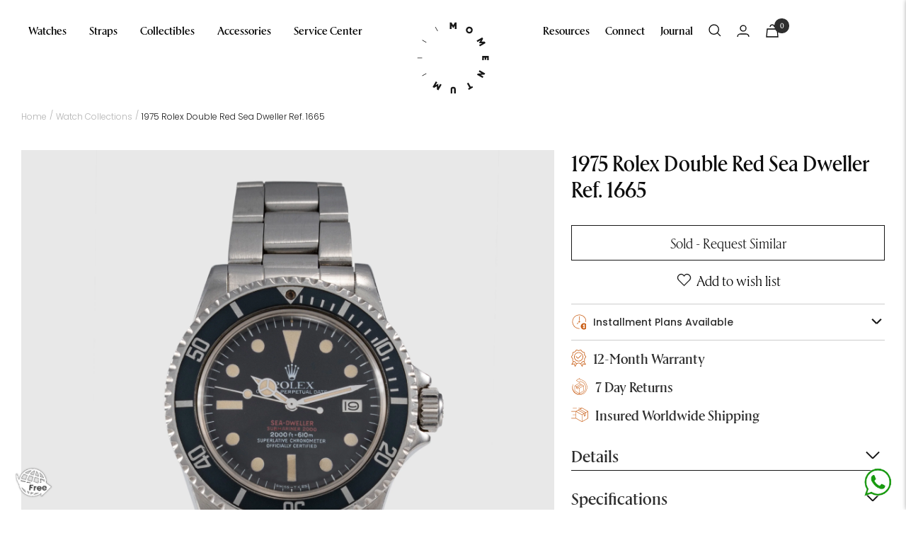

--- FILE ---
content_type: text/html; charset=utf-8
request_url: https://momentum-dubai.com/collections/browse-watches/products/1975-rolex-double-red-sea-dweller-ref-1665
body_size: 103210
content:
<!doctype html>
<!-- testing --><html class="no-js" lang="en" dir="ltr">
  <head>
<script src="https://sapi.negate.io/script/W5y6PzbL3hnJQz1hMTkM9Q==?shop=momentum-15.myshopify.com"></script>
    <style id="appco_bg_load">div:not(.appco_bg), section:not(.appco_bg), iframelazy:not(.appco_bg){background-image:none !important;}</style>
<script>
var appco_lazy_load_by_px = 200,
    blank_image_webp_url = "[data-uri]",
    google_fonts_delay_load = 1e4,
    appco_mousemoveloadimg = !1,
    appco_page_is_scrolled = !1,
    appco_lazy_load_js = 1,
    appco_excluded_js = 0;
class appco_loadscripts {
    constructor(e) {
        this.triggerEvents = e, this.eventOptions = {
            passive: !0
        }, this.userEventListener = this.triggerListener.bind(this), this.lazy_trigger, this.style_load_fired, this.lazy_scripts_load_fired = 0, this.scripts_load_fired = 0, this.scripts_load_fire = 0, this.excluded_js = appco_excluded_js, this.appco_lazy_load_js = appco_lazy_load_js, this.appco_fonts = "undefined" != typeof appco_googlefont ? appco_googlefont : [], this.appco_styles = [], this.appco_scripts = {
            normal: [],
            async: [],
            defer: [],
            lazy: []
        }, this.allJQueries = []
    }
    user_events_add(e) {
        this.triggerEvents.forEach(t => window.addEventListener(t, e.userEventListener, e.eventOptions))
    }
    user_events_remove(e) {
        this.triggerEvents.forEach(t => window.removeEventListener(t, e.userEventListener, e.eventOptions))
    }
    triggerListener_on_load() {
        "loading" === document.readyState ? document.addEventListener("DOMContentLoaded", this.load_resources.bind(this)) : this.load_resources()
    }
    triggerListener() {
        this.user_events_remove(this), this.lazy_scripts_load_fired = 1, this.add_html_class("appco_user"), "loading" === document.readyState ? (document.addEventListener("DOMContentLoaded", this.load_style_resources.bind(this)), this.scripts_load_fire || document.addEventListener("DOMContentLoaded", this.load_resources.bind(this))) : (this.load_style_resources(), this.scripts_load_fire || this.load_resources())
    }
    async load_style_resources() {
        this.style_load_fired || (this.style_load_fired = !0, this.register_styles(), document.getElementsByTagName("html")[0].setAttribute("data-css", this.appco_styles.length), document.getElementsByTagName("html")[0].setAttribute("data-css-loaded", 0), this.preload_scripts(this.appco_styles), this.load_styles_preloaded())
    }
    async load_styles_preloaded() {
        setTimeout(function(e) {
            document.getElementsByTagName("html")[0].classList.contains("css-preloaded") ? e.load_styles(e.appco_styles) : e.load_styles_preloaded()
        }, 200, this)
    }
    async load_resources() {
        this.scripts_load_fired || (this.scripts_load_fired = !0, this.hold_event_listeners(), this.exe_document_write(), this.register_scripts(), this.add_html_class("appco_start"), "function" == typeof appco_events_on_start_js && appco_events_on_start_js(), this.preload_scripts(this.appco_scripts.normal), this.preload_scripts(this.appco_scripts.defer), this.preload_scripts(this.appco_scripts.async), this.wnwAnalytics(), this.wnwBoomerang(), await this.load_scripts(this.appco_scripts.normal), await this.load_scripts(this.appco_scripts.defer), await this.load_scripts(this.appco_scripts.async), await this.execute_domcontentloaded(), await this.execute_window_load(), window.dispatchEvent(new Event("appco-scripts-loaded")), this.add_html_class("appco_js"), "function" == typeof appco_events_on_end_js && appco_events_on_end_js(), this.lazy_trigger = setInterval(this.appco_trigger_lazy_script, 500, this))
    }
    async appco_trigger_lazy_script(e) {
        e.lazy_scripts_load_fired && (await e.load_scripts(e.appco_scripts.lazy), e.add_html_class("jsload"), clearInterval(e.lazy_trigger))
    }
    add_html_class(e) {
        document.getElementsByTagName("html")[0].classList.add(e)
    }
    register_scripts() {
        document.querySelectorAll("script[type=lazyload_js]").forEach(e => {
            e.hasAttribute("data-src") ? e.hasAttribute("async") && !1 !== e.async ? this.appco_scripts.async.push(e) : e.hasAttribute("defer") && !1 !== e.defer || "module" === e.getAttribute("data-appco-type") ? this.appco_scripts.defer.push(e) : this.appco_scripts.normal.push(e) : this.appco_scripts.normal.push(e)
        }), document.querySelectorAll("script[type=lazyload_ext]").forEach(e => {
            this.appco_scripts.lazy.push(e)
        })
    }
    register_styles() {
        document.querySelectorAll("link[data-href]").forEach(e => {
            this.appco_styles.push(e)
        })
    }
    async execute_script(e) {
        return await this.repaint_frame(), new Promise(t => {
            let s = document.createElement("script"),
                a;
            [...e.attributes].forEach(e => {
                let t = e.nodeName;
                "type" !== t && "data-src" !== t && ("data-appco-type" === t && (t = "type", a = e.nodeValue), s.setAttribute(t, e.nodeValue))
            }), e.hasAttribute("data-src") ? (s.setAttribute("src", e.getAttribute("data-src")), s.addEventListener("load", t), s.addEventListener("error", t)) : (s.text = e.text, t()), null !== e.parentNode && e.parentNode.replaceChild(s, e)
        })
    }
    async execute_styles(e) {
        var t;
        let s;
        return t = e, void((s = document.createElement("link")).href = t.getAttribute("data-href"), s.rel = "stylesheet", document.head.appendChild(s), t.parentNode.removeChild(t))
    }
    async load_scripts(e) {
        let t = e.shift();
        return t ? (await this.execute_script(t), this.load_scripts(e)) : Promise.resolve()
    }
    async load_styles(e) {
        let t = e.shift();
        return t ? (this.execute_styles(t), this.load_styles(e)) : "loaded"
    }
    async load_fonts(e) {
        var t = document.createDocumentFragment();
        e.forEach(e => {
            let s = document.createElement("link");
            s.href = e, s.rel = "stylesheet", t.appendChild(s)
        }), setTimeout(function() {
            document.head.appendChild(t)
        }, google_fonts_delay_load)
    }
    preload_scripts(e) {
        var t = document.createDocumentFragment(),
            s = 0,
            a = this;
        [...e].forEach(i => {
            let r = i.getAttribute("data-src"),
                n = i.getAttribute("data-href");
            if (r) {
                let d = document.createElement("link");
                d.href = r, d.rel = "preload", d.as = "script", t.appendChild(d)
            } else if (n) {
                let l = document.createElement("link");
                l.href = n, l.rel = "preload", l.as = "style", s++, e.length == s && (l.dataset.last = 1), t.appendChild(l), l.onload = function() {
                    fetch(this.href).then(e => e.blob()).then(e => {
                        a.update_css_loader()
                    }).catch(e => {
                        a.update_css_loader()
                    })
                }, l.onerror = function() {
                    a.update_css_loader()
                }
            }
        }), document.head.appendChild(t)
    }
    update_css_loader() {
        document.getElementsByTagName("html")[0].setAttribute("data-css-loaded", parseInt(document.getElementsByTagName("html")[0].getAttribute("data-css-loaded")) + 1), document.getElementsByTagName("html")[0].getAttribute("data-css") == document.getElementsByTagName("html")[0].getAttribute("data-css-loaded") && document.getElementsByTagName("html")[0].classList.add("css-preloaded")
    }
    hold_event_listeners() {
        let e = {};

        function t(t, s) {
            ! function(t) {
                function s(s) {
                    return e[t].eventsToRewrite.indexOf(s) >= 0 ? "appco-" + s : s
                }
                e[t] || (e[t] = {
                    originalFunctions: {
                        add: t.addEventListener,
                        remove: t.removeEventListener
                    },
                    eventsToRewrite: []
                }, t.addEventListener = function() {
                    arguments[0] = s(arguments[0]), e[t].originalFunctions.add.apply(t, arguments)
                }, t.removeEventListener = function() {
                    arguments[0] = s(arguments[0]), e[t].originalFunctions.remove.apply(t, arguments)
                })
            }(t), e[t].eventsToRewrite.push(s)
        }

        function s(e, t) {
            let s = e[t];
            Object.defineProperty(e, t, {
                get: () => s || function() {},
                set(a) {
                    e["appco" + t] = s = a
                }
            })
        }
        t(document, "DOMContentLoaded"), t(window, "DOMContentLoaded"), t(window, "load"), t(window, "pageshow"), t(document, "readystatechange"), s(document, "onreadystatechange"), s(window, "onload"), s(window, "onpageshow")
    }
    hold_jquery(e) {
        let t = window.jQuery;
        Object.defineProperty(window, "jQuery", {
            get: () => t,
            set(s) {
                if (s && s.fn && !e.allJQueries.includes(s)) {
                    s.fn.ready = s.fn.init.prototype.ready = function(t) {
                        if (void 0 !== t) return e.scripts_load_fired ? e.domReadyFired ? t.bind(document)(s) : document.addEventListener("appco-DOMContentLoaded", () => t.bind(document)(s)) : t.bind(document)(s), s(document)
                    };
                    let a = s.fn.on;
                    s.fn.on = s.fn.init.prototype.on = function() {
                        if ("ready" == arguments[0]) {
                            if (this[0] !== document) return a.apply(this, arguments), this;
                            arguments[1].bind(document)(s)
                        }
                        if (this[0] === window) {
                            function e(e) {
                                return e.split(" ").map(e => "load" === e || 0 === e.indexOf("load.") ? "appco-jquery-load" : e).join(" ")
                            }
                            "string" == typeof arguments[0] || arguments[0] instanceof String ? arguments[0] = e(arguments[0]) : "object" == typeof arguments[0] && Object.keys(arguments[0]).forEach(t => {
                                Object.assign(arguments[0], {
                                    [e(t)]: arguments[0][t]
                                })[t]
                            })
                        }
                        return a.apply(this, arguments), this
                    }, e.allJQueries.push(s)
                }
                t = s
            }
        })
    }
    async execute_domcontentloaded() {
        this.domReadyFired = !0, await this.repaint_frame(), document.dispatchEvent(new Event("appco-DOMContentLoaded")), await this.repaint_frame(), window.dispatchEvent(new Event("appco-DOMContentLoaded")), await this.repaint_frame(), document.dispatchEvent(new Event("appco-readystatechange")), await this.repaint_frame(), document.appcoonreadystatechange && document.appcoonreadystatechange()
    }
    async execute_window_load() {
        await this.repaint_frame(), setTimeout(function() {
            window.dispatchEvent(new Event("appco-load"))
        }, 100), await this.repaint_frame(), window.appcoonload && window.appcoonload(), await this.repaint_frame(), this.allJQueries.forEach(e => e(window).trigger("appco-jquery-load")), window.dispatchEvent(new Event("appco-pageshow")), await this.repaint_frame(), window.appcoonpageshow && window.appcoonpageshow()
    }
    exe_document_write() {
        let e = new Map;
        document.write = document.writeln = function(t) {
            let s = document.currentScript,
                a = document.createRange(),
                i = s.parentElement,
                r = e.get(s);
            void 0 === r && (r = s.nextSibling, e.set(s, r));
            let n = document.createDocumentFragment();
            a.setStart(n, 0), n.appendChild(a.createContextualFragment(t)), i.insertBefore(n, r)
        }
    }
    async repaint_frame() {
        return new Promise(e => requestAnimationFrame(e))
    }
    static execute() {
        let e = new appco_loadscripts(["keydown", "mousemove", "touchmove", "touchstart", "touchend", "wheel"]);
        e.load_fonts(e.appco_fonts), e.user_events_add(e), e.excluded_js || e.hold_jquery(e), e.appco_lazy_load_js || (e.scripts_load_fire = 1, e.triggerListener_on_load());
        let t = setInterval(function e(s) {
            null != document.body && (document.body.getBoundingClientRect().top < -30 && s.triggerListener(), clearInterval(t))
        }, 500, e)
    }
    wnwAnalytics() {
        document.querySelectorAll(".analytics").forEach(function(e) {
            trekkie.integrations = !1;
            var t = document.createElement("script");
            t.innerHTML = e.innerHTML, e.parentNode.insertBefore(t, e.nextSibling), e.parentNode.removeChild(e)
        })
    }
    wnwBoomerang() {
        document.querySelectorAll(".boomerang").forEach(function(e) {
            window.BOOMR.version = !1;
            var t = document.createElement("script");
            t.innerHTML = e.innerHTML, e.parentNode.insertBefore(t, e.nextSibling), e.parentNode.removeChild(e)
        })
    }
}
setTimeout(function(){
appco_loadscripts.execute();
},1000);
</script>

<script>
        (() => {
          try {        
              const setAttribute = (element, attr, value) => element.setAttribute(attr, value);
              const removeAttribute = (element, attr) => element.removeAttribute(attr);        
              new MutationObserver((mutations) => {
                  mutations.forEach(({ addedNodes }) => {
                      addedNodes.forEach((node) => {
                          if (node.tagName === "SCRIPT" && node.id === 'web-pixels-manager-setup') {
                              if (node.nodeType === 1) {                            
                                  node.type = "lazyload_js";
                              }
                          }
                      });
                  });
              }).observe(document.documentElement, {
                  childList: true,
                  subtree: true
              });
          } catch (error) {
              console.error("Error in MutationObserver:", error);
          }
      })();  
</script>
    <meta name="google-site-verification" content="tekwXduvX98Q8Gz479iZU1Avjvr8vtbjU5AORYXjvTI" >

    <style>
     
      @font-face {
      	font-family: 'rector-italic';
      	src:
      	url('https://cdn.shopify.com/s/files/1/0513/9201/files/rectorweb-italic.woff2?v=1666850384') format('woff2'),
      	url('https://cdn.shopify.com/s/files/1/0513/9201/files/rectorweb-italic.woff?v=1666850353') format('woff');
      }
      @font-face {
      	font-family: 'rector-medium';
      	src:
      	url('https://cdn.shopify.com/s/files/1/0513/9201/files/rectorweb-medium.woff2?v=1666850451') format('woff2'),
      	url('https://cdn.shopify.com/s/files/1/0513/9201/files/rectorweb-medium.woff?v=1666850425') format('woff');
        font-display: swap;
      }
      @font-face {
      	font-family: 'rector-mediumitalic';
      	src:
      	url('https://cdn.shopify.com/s/files/1/0513/9201/files/rectorweb-mediumitalic.woff2?v=1666850517') format('woff2'),
      	url('https://cdn.shopify.com/s/files/1/0513/9201/files/rectorweb-mediumitalic.woff?v=1666850483') format('woff');
      }
      @font-face {
      	font-family: 'rector-bold';
      	src:
      	url('https://cdn.shopify.com/s/files/1/0513/9201/files/rectorweb-bold.woff2?v=1666850596') format('woff2'),
      	url('https://cdn.shopify.com/s/files/1/0513/9201/files/rectorweb-bold.woff?v=1666850573') format('woff');
      }
       @font-face {
      	font-family: 'rector-regular';
      	src: url('https://cdn.shopify.com/s/files/1/0513/9201/files/rectorweb-regular.woff2?v=1666850318') format('woff2'),
      	url('https://cdn.shopify.com/s/files/1/0513/9201/files/rectorweb-regular.woff?v=1666850283') format('woff');
      	font-weight: normal;
      	font-style: normal;
      	font-display: swap;
      }
    </style>

    <meta charset="utf-8">
    <meta name="viewport" content="width=device-width, initial-scale=1">
    <meta name="theme-color" content="#ffffff">

    
          <link rel="stylesheet" href="//momentum-dubai.com/cdn/shop/t/103/assets/custom-1.css?v=39428001238220812901765174412">
    <link rel="stylesheet" href="//momentum-dubai.com/cdn/shop/t/103/assets/custom.css?v=91048741437930575831765778288">
    <link rel="stylesheet" href="//momentum-dubai.com/cdn/shop/t/103/assets/theme.css?v=98245336768838140151765177496">
    <link rel="stylesheet" href="//momentum-dubai.com/cdn/shop/t/103/assets/ts-mobile-filter.css?v=49946304442706755111765174412">
    <link rel="stylesheet" href="https://maxcdn.bootstrapcdn.com/font-awesome/4.7.0/css/font-awesome.min.css">
    <link rel="stylesheet" href="https://cdnjs.cloudflare.com/ajax/libs/intl-tel-input/17.0.8/css/intlTelInput.css">
    <link rel="stylesheet" href="//momentum-dubai.com/cdn/shop/t/103/assets/ts-custom.css?v=89039804731106175971765186804">
    <link rel="stylesheet" href="https://cdn.jsdelivr.net/npm/swiper@11/swiper-bundle.min.css"/>
    <link rel="stylesheet" href="//cdn.jsdelivr.net/npm/slick-carousel@1.8.1/slick/slick.css">
    <link rel="stylesheet" href="//momentum-dubai.com/cdn/shop/t/103/assets/ts-filter.css?v=11891663288028200071765174412">
    <link rel="stylesheet" href="//momentum-dubai.com/cdn/shop/t/103/assets/jquery-ui.css?v=180246586157171507881765174412">
    <link rel="stylesheet" href="https://cdn.jsdelivr.net/npm/select2@4.1.0-rc.0/dist/css/select2.min.css">
    <link rel="stylesheet" href="//momentum-dubai.com/cdn/shop/t/103/assets/owl.carousel.min.css?v=171399310447800725471765174412">
    <link rel="stylesheet" href="//momentum-dubai.com/cdn/shop/t/103/assets/cs-skin-elastic.css?v=133893998752272454841765174412">


    <style>


@media (min-width:1200px){
  .inner-service-center  section.servicecenter-fully-equip-prof div.container div.image-with-text-block__content {
    margin-left: 25px;
}
}
.inner-service-center  store-header.my-div-active.header {
    position: relative !important;
    padding-top: 20px;
    padding-bottom: 20px;
}

.inner-service-center  .header__logo {
    transform: translate(-50%, 11%);
}

.inner-service-center  store-header.my-div-active.header.header--bordered.fixed {
    padding-top: 0px;
    padding-bottom: 0px;
}

.inner-service-center  store-header.my-div-active.header.header--bordered.fixed .header__logo{
     transform: translate(-50%, 25%);
}

.inner-service-center  store-header.header.fixed {
    width: 100%;
    position: fixed !important;
}
@media (max-width:767px){
 .inner-service-center  store-header.my-div-active.header.header--bordered.fixed .header__logo{
     transform: translate(-50%, 5%);
} 
}

@media screen and (min-width: 741px) {
    .label {
        font-size: 12px;
        font-weight: 400;
    }
}

.sixteen.columns p.accordionItemHeading strong {
    font-weight: 500 !important;
}
    </style>
    

    <title>
      1975 Rolex Double Red Sea Dweller Ref. 1665
    </title><meta name="description" content="Double Red       - this stunning Rolex Sea Dweller 1665 from 1975 is coming right from the first owner in Saudi Arabia. The watch was passed down in the family and found its way to Momentum. When we saw this, we couldn’t say No. This mint condition Double Red Sea Dweller has it all. The case is super strong and shows o">

    <link rel="canonical" href="https://momentum-dubai.com/products/1975-rolex-double-red-sea-dweller-ref-1665"><link rel="shortcut icon" href="//momentum-dubai.com/cdn/shop/files/momentum-logo-pos-1_2x_1337c0de-547d-46e3-90c2-b99dd5a17751_96x96.png?v=1724058646" type="image/png"><link rel="preconnect" href="https://cdn.shopify.com">
    <link rel="dns-prefetch" href="https://productreviews.shopifycdn.com">
    <link rel="dns-prefetch" href="https://www.google-analytics.com">
    <!-- <script async src="https://ajax.googleapis.com/ajax/libs/jquery/3.6.0/jquery.min.js"></script> -->

    <script type="lazyload_js" data-src="//momentum-dubai.com/cdn/shop/t/103/assets/jquery.min.js?v=8324501383853434791765174412"></script><link rel="preconnect" href="https://fonts.shopifycdn.com" crossorigin><link rel="preload" as="fetch" href="/products/1975-rolex-double-red-sea-dweller-ref-1665.js" crossorigin><script type="lazyload_js" data-src="//momentum-dubai.com/cdn/shop/t/103/assets/flickity.js?v=176646718982628074891765174412"></script><meta property="og:type" content="product">
  <meta property="og:title" content="1975 Rolex Double Red Sea Dweller Ref. 1665">
  <meta property="product:price:amount" content="155,000.00">
  <meta property="product:price:currency" content="AED"><meta property="og:image" content="http://momentum-dubai.com/cdn/shop/products/37_MD_9-1-2-088_1_e5714cfa-5e1a-47e1-a6ef-6700f5fabc98.jpg?v=1678542448">
  <meta property="og:image:secure_url" content="https://momentum-dubai.com/cdn/shop/products/37_MD_9-1-2-088_1_e5714cfa-5e1a-47e1-a6ef-6700f5fabc98.jpg?v=1678542448">
  <meta property="og:image:width" content="3240">
  <meta property="og:image:height" content="3240"><meta property="og:description" content="Double Red       - this stunning Rolex Sea Dweller 1665 from 1975 is coming right from the first owner in Saudi Arabia. The watch was passed down in the family and found its way to Momentum. When we saw this, we couldn’t say No. This mint condition Double Red Sea Dweller has it all. The case is super strong and shows o"><meta property="og:url" content="https://momentum-dubai.com/products/1975-rolex-double-red-sea-dweller-ref-1665">
<meta property="og:site_name" content="Momentum"><meta name="twitter:card" content="summary"><meta name="twitter:title" content="1975 Rolex Double Red Sea Dweller Ref. 1665">
  <meta name="twitter:description" content="Double Red       - this stunning Rolex Sea Dweller 1665 from 1975 is coming right from the first owner in Saudi Arabia. The watch was passed down in the family and found its way to Momentum. When we saw this, we couldn’t say No. This mint condition Double Red Sea Dweller has it all. The case is super strong and shows off beautiful factory bevels on the lugs. The case is well defined and has only been lightly polished presumably by Rolex. The bezel is sharp and the insert has aged to a stunning gun metal grey with a blueish hue. The impeccable MK4 dial is the star of the show. The surface is flawless and bears perfect lume plots which have aged to a vivid yellow color. The hands are matching and original. The colors on this watch"><meta name="twitter:image" content="https://momentum-dubai.com/cdn/shop/products/37_MD_9-1-2-088_1_e5714cfa-5e1a-47e1-a6ef-6700f5fabc98_1200x1200_crop_center.jpg?v=1678542448">
  <meta name="twitter:image:alt" content="">
    
  <script type="application/ld+json">
  {
    "@context": "https://schema.org",
    "@type": "Product",
    "productID": 7157710913731,
    "offers": [{
          "@type": "Offer",
          "name": "Default Title",
          "availability":"https://schema.org/OutOfStock","priceCurrency": "AED",
          "priceValidUntil": "2026-02-06","sku": "W.O.9.1.2.088",
            "gtin13": "W.O.9.1.2.088",
          "url": "/products/1975-rolex-double-red-sea-dweller-ref-1665?variant=41523333398723"
        }
],"brand": {
      "@type": "Brand",
      "name": "Momentum"
    },
    "name": "1975 Rolex Double Red Sea Dweller Ref. 1665",
    "description": "Double Red       - this stunning Rolex Sea Dweller 1665 from 1975 is coming right from the first owner in Saudi Arabia. The watch was passed down in the family and found its way to Momentum. When we saw this, we couldn’t say No. This mint condition Double Red Sea Dweller has it all. The case is super strong and shows off beautiful factory bevels on the lugs. The case is well defined and has only been lightly polished presumably by Rolex. The bezel is sharp and the insert has aged to a stunning gun metal grey with a blueish hue. The impeccable MK4 dial is the star of the show. The surface is flawless and bears perfect lume plots which have aged to a vivid yellow color. The hands are matching and original. The colors on this watch are amazing, the blueish insert, the yellow lume plots and the red text on the dial make this so much fun on the wrist. A great Double Red, one we haven't seen in a while",
    "category": "Watches",
    "url": "/products/1975-rolex-double-red-sea-dweller-ref-1665",
    "sku": "W.O.9.1.2.088",
    "image": {
      "@type": "ImageObject",
      "url": "https://momentum-dubai.com/cdn/shop/products/37_MD_9-1-2-088_1_e5714cfa-5e1a-47e1-a6ef-6700f5fabc98.jpg?v=1678542448&width=1024",
      "image": "https://momentum-dubai.com/cdn/shop/products/37_MD_9-1-2-088_1_e5714cfa-5e1a-47e1-a6ef-6700f5fabc98.jpg?v=1678542448&width=1024",
      "name": "",
      "width": "1024",
      "height": "1024"
    }
  }
  </script>



  <script type="application/ld+json">
  {
    "@context": "https://schema.org",
    "@type": "BreadcrumbList",
  "itemListElement": [{
      "@type": "ListItem",
      "position": 1,
      "name": "Home",
      "item": "https://momentum-dubai.com"
    },{
          "@type": "ListItem",
          "position": 2,
          "name": "Watch Collections",
          "item": "https://momentum-dubai.com/collections/browse-watches"
        }, {
          "@type": "ListItem",
          "position": 3,
          "name": "1975 Rolex Double Red Sea Dweller Ref. 1665",
          "item": "https://momentum-dubai.com/products/1975-rolex-double-red-sea-dweller-ref-1665"
        }]
  }
  </script>


  
    <link rel="stylesheet" data-href="//momentum-dubai.com/cdn/shop/t/103/assets/fonts.css?v=89433251876331399661765174412">
  
    <link rel="preload" href="//momentum-dubai.com/cdn/fonts/halant/halant_n4.7a3ca1dd5e401bca6e0e60419988fc6cfb4396fb.woff2" as="font" type="font/woff2" crossorigin><link rel="preload" href="//momentum-dubai.com/cdn/fonts/roboto/roboto_n4.2019d890f07b1852f56ce63ba45b2db45d852cba.woff2" as="font" type="font/woff2" crossorigin><style>
  /* Typography (heading) */
  @font-face {
  font-family: Halant;
  font-weight: 400;
  font-style: normal;
  font-display: swap;
  src: url("//momentum-dubai.com/cdn/fonts/halant/halant_n4.7a3ca1dd5e401bca6e0e60419988fc6cfb4396fb.woff2") format("woff2"),
       url("//momentum-dubai.com/cdn/fonts/halant/halant_n4.38c179b4994871894f8956587b45f527a9326a7a.woff") format("woff");
}

/* Typography (body) */
  @font-face {
  font-family: Roboto;
  font-weight: 400;
  font-style: normal;
  font-display: swap;
  src: url("//momentum-dubai.com/cdn/fonts/roboto/roboto_n4.2019d890f07b1852f56ce63ba45b2db45d852cba.woff2") format("woff2"),
       url("//momentum-dubai.com/cdn/fonts/roboto/roboto_n4.238690e0007583582327135619c5f7971652fa9d.woff") format("woff");
}

@font-face {
  font-family: Roboto;
  font-weight: 400;
  font-style: italic;
  font-display: swap;
  src: url("//momentum-dubai.com/cdn/fonts/roboto/roboto_i4.57ce898ccda22ee84f49e6b57ae302250655e2d4.woff2") format("woff2"),
       url("//momentum-dubai.com/cdn/fonts/roboto/roboto_i4.b21f3bd061cbcb83b824ae8c7671a82587b264bf.woff") format("woff");
}

@font-face {
  font-family: Roboto;
  font-weight: 600;
  font-style: normal;
  font-display: swap;
  src: url("//momentum-dubai.com/cdn/fonts/roboto/roboto_n6.3d305d5382545b48404c304160aadee38c90ef9d.woff2") format("woff2"),
       url("//momentum-dubai.com/cdn/fonts/roboto/roboto_n6.bb37be020157f87e181e5489d5e9137ad60c47a2.woff") format("woff");
}

@font-face {
  font-family: Roboto;
  font-weight: 600;
  font-style: italic;
  font-display: swap;
  src: url("//momentum-dubai.com/cdn/fonts/roboto/roboto_i6.ebd6b6733fb2b030d60cbf61316511a7ffd82fb3.woff2") format("woff2"),
       url("//momentum-dubai.com/cdn/fonts/roboto/roboto_i6.1363905a6d5249605bc5e0f859663ffe95ac3bed.woff") format("woff");
}

:root {--heading-color: 13, 13, 13;
    --text-color: 46, 46, 46;
    --background: 255, 255, 255;
    --secondary-background: 245, 245, 245;
    --border-color: 224, 224, 224;
    --border-color-darker: 171, 171, 171;
    --success-color: 60, 110, 113;
    --success-background: 216, 226, 227;
    --error-color: 222, 42, 42;
    --error-background: 253, 240, 240;
    --primary-button-background: 5, 30, 56;
    --primary-button-text-color: 255, 255, 255;
    --secondary-button-background: 223, 223, 223;
    --secondary-button-text-color: 46, 46, 46;
    --product-star-rating: 246, 164, 41;
    --product-on-sale-accent: 222, 43, 43;
    --product-sold-out-accent: 91, 91, 91;
    --product-custom-label-background: 5, 30, 56;
    --product-custom-label-text-color: 255, 255, 255;
    --product-custom-label-2-background: 46, 158, 123;
    --product-custom-label-2-text-color: 255, 255, 255;
    --product-low-stock-text-color: 222, 43, 43;
    --product-in-stock-text-color: 46, 158, 123;
    --loading-bar-background: 46, 46, 46;

    /* We duplicate some "base" colors as root colors, which is useful to use on drawer elements or popover without. Those should not be overridden to avoid issues */
    --root-heading-color: 13, 13, 13;
    --root-text-color: 46, 46, 46;
    --root-background: 255, 255, 255;
    --root-border-color: 224, 224, 224;
    --root-primary-button-background: 5, 30, 56;
    --root-primary-button-text-color: 255, 255, 255;

    --base-font-size: 15px;
    --heading-font-family: "rector-medium";
    --heading-font-weight: 400;
    --heading-font-style: normal;
    --heading-text-transform: normal;
    --text-font-family: "rector-regular";
    --text-font-weight: 400;
    --text-font-style: normal;
    --text-font-bold-weight: 600;
    
/*
    --base-font-size: 15px;
    --heading-font-family: Halant, serif;
    --heading-font-weight: 400;
    --heading-font-style: normal;
    --heading-text-transform: normal;
    --text-font-family: Roboto, sans-serif;
    --text-font-weight: 400;
    --text-font-style: normal;
    --text-font-bold-weight: 600;    
*/

    
    /* Typography (font size) */
    --heading-xxsmall-font-size: 11px;
    --heading-xsmall-font-size: 11px;
    --heading-small-font-size: 12px;
    --heading-large-font-size: 36px;
    --heading-h1-font-size: 36px;
    --heading-h2-font-size: 30px;
    --heading-h3-font-size: 26px;
    --heading-h4-font-size: 24px;
    --heading-h5-font-size: 20px;
    --heading-h6-font-size: 16px;

    /* Control the look and feel of the theme by changing radius of various elements */
    --button-border-radius: 0px;
    --block-border-radius: 0px;
    --block-border-radius-reduced: 0px;
    --color-swatch-border-radius: 0px;

    /* Button size */
    --button-height: 48px;
    --button-small-height: 40px;

    /* Form related */
    --form-input-field-height: 48px;
    --form-input-gap: 16px;
    --form-submit-margin: 24px;

    /* Product listing related variables */
    --product-list-block-spacing: 32px;

    /* Video related */
    --play-button-background: 255, 255, 255;
    --play-button-arrow: 46, 46, 46;

    /* RTL support */
    --transform-logical-flip: 1;
    --transform-origin-start: left;
    --transform-origin-end: right;

    /* Other */
    --zoom-cursor-svg-url: url(//momentum-dubai.com/cdn/shop/t/103/assets/zoom-cursor.svg?v=172829407222261240431765174412);
    --arrow-right-svg-url: url(//momentum-dubai.com/cdn/shop/t/103/assets/arrow-right.svg?v=110841875187433202191765174412);
    --arrow-left-svg-url: url(//momentum-dubai.com/cdn/shop/t/103/assets/arrow-left.svg?v=73089120240841302341765174412);

    /* Some useful variables that we can reuse in our CSS. Some explanation are needed for some of them:
       - container-max-width-minus-gutters: represents the container max width without the edge gutters
       - container-outer-width: considering the screen width, represent all the space outside the container
       - container-outer-margin: same as container-outer-width but get set to 0 inside a container
       - container-inner-width: the effective space inside the container (minus gutters)
       - grid-column-width: represents the width of a single column of the grid
       - vertical-breather: this is a variable that defines the global "spacing" between sections, and inside the section
                            to create some "breath" and minimum spacing
     */
    --container-max-width: 1600px;
    --container-gutter: 24px;
    --container-max-width-minus-gutters: calc(var(--container-max-width) - (var(--container-gutter)) * 2);
    --container-outer-width: max(calc((100vw - var(--container-max-width-minus-gutters)) / 2), var(--container-gutter));
    --container-outer-margin: var(--container-outer-width);
    --container-inner-width: calc(100vw - var(--container-outer-width) * 2);

    --grid-column-count: 10;
    --grid-gap: 24px;
    --grid-column-width: calc((100vw - var(--container-outer-width) * 2 - var(--grid-gap) * (var(--grid-column-count) - 1)) / var(--grid-column-count));

    --vertical-breather: 36px;
    --vertical-breather-tight: 36px;

    /* Shopify related variables */
    --payment-terms-background-color: #ffffff;
  }

  @media screen and (min-width: 741px) {
    :root {
      --container-gutter: 40px;
      --grid-column-count: 20;
      --vertical-breather: 48px;
      --vertical-breather-tight: 48px;

      /* Typography (font size) */
      --heading-xsmall-font-size: 12px;
      --heading-small-font-size: 13px;
      --heading-large-font-size: 52px;
      --heading-h1-font-size: 48px;
      --heading-h2-font-size: 38px;
      --heading-h3-font-size: 32px;
      --heading-h4-font-size: 24px;
      --heading-h5-font-size: 20px;
      --heading-h6-font-size: 18px;

      /* Form related */
      --form-input-field-height: 52px;
      --form-submit-margin: 32px;

      /* Button size */
      --button-height: 52px;
      --button-small-height: 44px;
    }
  }

  @media screen and (min-width: 1200px) {
    :root {
      --vertical-breather: 64px;
      --vertical-breather-tight: 48px;
      --product-list-block-spacing: 48px;

      /* Typography */
      --heading-large-font-size: 64px;
      --heading-h1-font-size: 56px;
      --heading-h2-font-size: 48px;
      --heading-h3-font-size: 36px;
      --heading-h4-font-size: 30px;
      --heading-h5-font-size: 24px;
      --heading-h6-font-size: 18px;
    }
  }

  @media screen and (min-width: 1600px) {
    :root {
      --vertical-breather: 64px;
      --vertical-breather-tight: 48px;
    }
  }
</style>
    <script>
  // This allows to expose several variables to the global scope, to be used in scripts
  window.themeVariables = {
    settings: {
      direction: "ltr",
      pageType: "product",
      cartCount: 0,
      moneyFormat: "\u003clomoney\u003eDhs. {{amount}}\u003c\/lomoney\u003e",
      moneyWithCurrencyFormat: "\u003clomoney\u003eDhs. {{amount}}\u003c\/lomoney\u003e",
      showVendor: false,
      discountMode: "saving",
      currencyCodeEnabled: true,
      searchMode: "product,article,collection",
      searchUnavailableProducts: "last",
      cartType: "drawer",
      cartCurrency: "AED",
      mobileZoomFactor: 2.5
    },

    routes: {
      host: "momentum-dubai.com",
      rootUrl: "\/",
      rootUrlWithoutSlash: '',
      cartUrl: "\/cart",
      cartAddUrl: "\/cart\/add",
      cartChangeUrl: "\/cart\/change",
      searchUrl: "\/search",
      predictiveSearchUrl: "\/search\/suggest",
      productRecommendationsUrl: "\/recommendations\/products"
    },

    strings: {
      accessibilityDelete: "Delete",
      accessibilityClose: "Close",
      collectionSoldOut: "Sold out",
      collectionDiscount: "Save @savings@",
      productSalePrice: "Sale price",
      productRegularPrice: "Regular price",
      productFormUnavailable: "Unavailable",
      productFormSoldOut: "Sold out",
      productFormPreOrder: "Pre-order",
      productFormAddToCart: "Add to cart",
      searchNoResults: "No results could be found.",
      searchNewSearch: "New search",
      searchProducts: "Products",
      searchArticles: "Journal",
      searchPages: "Pages",
      searchCollections: "Collections",
      cartViewCart: "View cart",
      cartItemAdded: "Item added to your cart!",
      cartItemAddedShort: "Added to your cart!",
      cartAddOrderNote: "Add order note",
      cartEditOrderNote: "Edit order note",
      shippingEstimatorNoResults: "Sorry, we do not ship to your address.",
      shippingEstimatorOneResult: "There is one shipping rate for your address:",
      shippingEstimatorMultipleResults: "There are several shipping rates for your address:",
      shippingEstimatorError: "One or more error occurred while retrieving shipping rates:"
    },

    libs: {
      flickity: "\/\/momentum-dubai.com\/cdn\/shop\/t\/103\/assets\/flickity.js?v=176646718982628074891765174412",
      photoswipe: "\/\/momentum-dubai.com\/cdn\/shop\/t\/103\/assets\/photoswipe.js?v=132268647426145925301765174412",
      qrCode: "\/\/momentum-dubai.com\/cdn\/shopifycloud\/storefront\/assets\/themes_support\/vendor\/qrcode-3f2b403b.js"
    },

    breakpoints: {
      phone: 'screen and (max-width: 740px)',
      tablet: 'screen and (min-width: 741px) and (max-width: 999px)',
      tabletAndUp: 'screen and (min-width: 741px)',
      pocket: 'screen and (max-width: 999px)',
      lap: 'screen and (min-width: 1000px) and (max-width: 1199px)',
      lapAndUp: 'screen and (min-width: 1000px)',
      desktop: 'screen and (min-width: 1200px)',
      wide: 'screen and (min-width: 1400px)'
    }
  };

  window.addEventListener('pageshow', async () => {
    const cartContent = await (await fetch(`${window.themeVariables.routes.cartUrl}.js`, {cache: 'reload'})).json();
    document.documentElement.dispatchEvent(new CustomEvent('cart:refresh', {detail: {cart: cartContent}}));
  });

  if ('noModule' in HTMLScriptElement.prototype) {
    // Old browsers (like IE) that does not support module will be considered as if not executing JS at all
    document.documentElement.className = document.documentElement.className.replace('no-js', 'js');

    requestAnimationFrame(() => {
      const viewportHeight = (window.visualViewport ? window.visualViewport.height : document.documentElement.clientHeight);
      document.documentElement.style.setProperty('--window-height',viewportHeight + 'px');
    });
  }// We save the product ID in local storage to be eventually used for recently viewed section
    try {
      const items = JSON.parse(localStorage.getItem('theme:recently-viewed-products') || '[]');

      // We check if the current product already exists, and if it does not, we add it at the start
      if (!items.includes(7157710913731)) {
        items.unshift(7157710913731);
      }

      localStorage.setItem('theme:recently-viewed-products', JSON.stringify(items.slice(0, 20)));
    } catch (e) {
      // Safari in private mode does not allow setting item, we silently fail
    }</script>
  
  	
		 <link rel="stylesheet" href="//momentum-dubai.com/cdn/shop/t/103/assets/newcustom.css?v=140875951099541765261765174412">	
	
  
    

  	<script type="lazyload_js" data-src="//momentum-dubai.com/cdn/shop/t/103/assets/vendor.js?v=31715688253868339281765174412"></script>
    <script type="lazyload_js" data-src="//momentum-dubai.com/cdn/shop/t/103/assets/theme.js?v=36322085053860027051765174412"></script>
    <script type="lazyload_js" data-src="//momentum-dubai.com/cdn/shop/t/103/assets/custom.js?v=54567141353433467021765174412"></script>	

    <script type="lazyload_js" data-src="//momentum-dubai.com/cdn/shop/t/103/assets/intlTelInput.min.js?v=138285373028749432751765174412"></script>
    <script
      type="lazyload_js"
      data-src="https://cdnjs.cloudflare.com/ajax/libs/moment.js/2.29.4/moment.min.js"
    ></script>
    <script type="lazyload_js" data-src="https://momentjs.com/downloads/moment-timezone-with-data.js"></script>

    <script type="lazyload_js" data-src="https://cdn.jsdelivr.net/npm/swiper@11/swiper-bundle.min.js"></script>

    <script type="lazyload_js">
      $(document).ready(function() {
        setTimeout(function() {
          if ($(window).width() <= 1199) {
            $(".loCurrency-wrapper").appendTo('.mobile-currdrop');
              } else {
            // $(".loCurrency-wrapper").appendTo(".announce-bar-right");
          }
        }, 3500);
      });

         $(document).ready(function() {
        if ($(window).width() <= 1199) {
            $("a.pd.header__icon-wrapper.hidden-desk").click(function(){
              $('#search-drawer').attr('open', '')
            });
            $(".predictive-search .drawer__overlay").click(function(){
              $('#search-drawer').attr('', '')
            });
              } else {

          }
        });
    </script>

    <script type="lazyload_js">
      $(window).on('load', function() {

        var path = window.location.href;
        let result = path.indexOf("terms-conditions");

        if( result > 0 ) {

              // setTimeout(function() {
              //   var target = $('#shippingpolicy');
              //   if (target.length) {
              //     $('html, body').animate({
              //       scrollTop: target.offset().top
              //     }, 0); // Adjust the duration as needed
              //   }
              // }, 100); // 1 second delay

            $('.footer__item:last .footer__item-content ul li').each( function(){

              var text = $(this).find('a').text();

              if( text === 'Terms & Conditions' ) {
                $(this).find('a').attr('href', '#shippingpolicy');
              }

            });
        }
      });
    </script>

    <script type="lazyload_js">
      $(document).ready(function() {
      $(".content").html(function(){
      var text= $(this).text().trim().split(" ");
      var last = text.pop();
      return text.join(" ") + (text.length > 0 ? " <span class='lstword'>" + last + "</span>" : last);
      });
      });
    </script>

    <script type="lazyload_js">
      document.addEventListener("DOMContentLoaded", function() {
      var lazyBackgrounds = [].slice.call(document.querySelectorAll(".slider1img"));

      if ("IntersectionObserver" in window && "IntersectionObserverEntry" in window && "intersectionRatio" in window.IntersectionObserverEntry.prototype) {
      let lazyBackgroundObserver = new IntersectionObserver(function(entries, observer) {
      entries.forEach(function(entry) {
      if (entry.isIntersecting) {
      entry.target.classList.add("visible");
      lazyBackgroundObserver.unobserve(entry.target);
      }
      });
      });

      lazyBackgrounds.forEach(function(lazyBackground) {
      lazyBackgroundObserver.observe(lazyBackground);
      });
      }
      });
    </script>
    <script type="lazyload_js">
      $(document).ready(function() {

      sessionStorage.clear();

      });
    </script>

    <style>
html:not(.appco_js) .product-media__gallery native-video.swiper-slide.video-wrapper.video-wrapper--native {
    display:none !important;
}
.template-index .main-item-vid.videoslider:not(.slick-initialized) .item:nth-child(n+2) {
    display:none !important;
}
body {
    overflow-x: hidden;
    overflow-y: hidden;
}
@media(min-width:1200px){
  div#shopify-section-header {
    --header-height: 86px;
}
.template-index .main-item-vid.videoslider:not(.slick-initialized):after {
    content: '';
    height: 10px;
    display: block;
    margin-top: 15px;
}   
}
.template-index .main-item-vid.videoslider:not(.slick-initialized) .item:nth-child(n+2) {
    display: none !important;
}
@media(max-width:767px){
  div#shopify-section-header {
    --header-height: 60px;
}
.template-index .main-item-vid.videoslider:not(.slick-initialized):after {
    content: '';
    height: 10px;
    display: block;
    margin-top: 15px;
}
.template-index .main-item-vid.videoslider:not(.slick-initialized) .item {
    padding-bottom: 45px;
} 
.template-index store-header.my-div-active.header {
    max-width: 100vw;
}
.template-index .main-item-vid.videoslider:not(.slick-initialized) .item:nth-child(n+2) {
    display: none;
}
div#shopify-section-header {
    --header-height: 60px;
}
.template-index .main-item-vid.videoslider:not(.slick-initialized):after {
    content: '';
    height: 10px;
    display: block;
    margin-top: 15px;
}
.template-index .main-item-vid.videoslider:not(.slick-initialized) .item {
        padding-bottom: 75px !important;
}  
}
div#main > .shopify-section:nth-child(-n+3) [reveal-on-scroll],
div#main > .shopify-section:nth-child(-n+3) [reveal]{
    animation: none !important;
    transform: unset !important;
    visibility: visible !important;
    opacity:1 !important;
}
.our-story .ts-about-who-section .image-with-text__wrapper {
    display: flex;
    align-items: center;
    flex-direction: column;
}
.price-on-request {
    display: none;
}
slide-show-item .container .content-box .heading.heading--large {
    font-family: rector-regular !important;
}
.heading.subheading-slideshow split-lines {
    font-family: rector-regular !important;
}
.template-index slide-show.slideshow .destop_image-slideshow {
    display:block !important;
}
.template-index slide-show.slideshow .mobile_image-slideshow {
    display:none !important;
}
@media(max-width:600px){
.template-index slide-show.slideshow .mobile_image-slideshow {
    display:block !important;
}}
@media(max-width:600px){
.text_with_overlap_texty.left_zero .destop-container-slideshow {
    margin-left: 10px !important;
}
.slideshow__slide:not(:only-child) .slideshow__text-wrapper--bottom {
    padding-bottom: 15px !important;
}
}  
.slideshow__slide-inner .content-box .button-wrapper a.button.button--primary {
    border: 1px solid #fff !important;
}
 @media(min-width:1200px){
        .slideshow .text_with_overlap_texty,
.slideshow .slide_withoutoverlap {
    aspect-ratio: 1423 / 656 !important;
}
   .slide_withoutoverlap   .content-box {
    margin-left: 0px !important;
}
.slide_withoutoverlap  .container.destop-container-slideshow {
    padding-left: 25px !important;
}
   .slide_withoutoverlap   h3.heading.heading--large {
    margin-bottom: 25px;
}
.slide_withoutoverlap .heading.subheading-slideshow {
    font-size:18px !important;
}
}
 @media (min-width: 768px) and (max-width: 1200px) {
      .slideshow .text_with_overlap_texty,
.slideshow .slide_withoutoverlap {
        aspect-ratio: 2.15 / 1;
    }
}
 @media (min-width: 601px) and (max-width: 767px) {
    .slideshow .text_with_overlap_texty,
.slideshow .slide_withoutoverlap{
        aspect-ratio: 1.4 / 1 !important;
    }
}
 @media(max-width:600px) and (min-width:280px){
    .slideshow .text_with_overlap_texty,
.slideshow .slide_withoutoverlap {
        aspect-ratio: 1.1 / 1 !important;
    }
}
@media (min-width: 486px) and (max-width: 600px) {
html body .slideshow  .text_with_overlap_texty .destop-container-slideshow {
    margin-left: auto !important;
    margin-right: auto !important;
    position: relative !important;
    top: 90px !important;
}
html body .text_with_overlap_texty {
    margin-bottom: 60px !important;
}  
}
.slideshow__slide .button-group__wrapper a.button.button--primary:nth-child(1) {
    color: #000 !important;
    border-color: #000 !important;
}
@media(min-width:1200px){
.slideshow__slide .content-box.content-box--medium {
    padding: 30px !important;
}
}
@media screen and (min-width: 741px) {
    .button:not(.button--text), .shopify-challenge__button, #shopify-product-reviews .spr-summary-actions-newreview, #shopify-product-reviews .spr-button {
        padding-left: 10px !important;
        padding-right: 10px !important;
    }
}
.slideshow .text_with_overlap_texty, .slideshow .slide_withoutoverlap {
    aspect-ratio: 2.28 / 1 !important;
}
@media(max-width:600px){
.slideshow .text_with_overlap_texty, .slideshow .slide_withoutoverlap {
    aspect-ratio: 1 / 1.25 !important;
}}
@media(max-width:600px){
.slide_withoutoverlap .container.mobile-container-slideshow {
    width: 100% !important;
}
.slide_withoutoverlap .slideshow__text-wrapper {
    max-width: 193px !important;
}
 .slide_withoutoverlap .slideshow__text-wrapper.slideshow__text-wrapper--bottom {
    max-width: 193px !important;
}  
}
@media (min-width: 1200px) {
.slideshow__slide-list .slideshow__slide.slide_withoutoverlap .content-box.content-box--medium {
        padding: 0px !important;
    }
}
@media(min-width:601px){
div#shopify-section-header {
    margin-bottom: 0 !important;
}  
}
@media(min-width:1200px){
  .break-space {
    padding-top: 18px;
} 
}
slide-show-item .container .content-box .heading.heading--large {
    font-weight: 700 !important;
}
.slide_withoutoverlap .heading.subheading-slideshow span {
    margin-left: 2px !important;
}
@media (min-width: 601px) and (max-width: 1199px) {
   a.button.button--primary {
    padding: 3px !important;
}
}
@media(max-width:1200px){
.slideshow__slide-list .slideshow__slide.slide_withoutoverlap .hide-mobile{
     display: none;
}
}
@media (min-width: 1199px) {
.slideshow__slide-list .slideshow__slide.slide_withoutoverlap .hide-desktop {
        display: none;
}
}
/* .jsload .template-index .slideshow__slide[style*="hidden"] img {
  opacity:0 !important;
  transition:all .6s !important;
}
.jsload .template-index .slideshow__slide[style*="visible"] img {
  opacity:1 !important;
  transition:all .6s !important;
} */
.template-index .slideshow__slide:not(:has([style*="hidden"])) img {
  opacity:0;
  transition:all .6s;
}
/* html:not(.jsload) .template-index .slideshow__slide.slideshow__slide img {
  
    opacity: 1 !important;
}
html:not(.jsload) .template-index .slideshow__slide.slideshow__slide {
    opacity: 1 !important;
   visibility:visible !important;
} */
.template-index .slideshow__slide[style*="hidden"]  {
     /* transition:all .8s; */
  transition: opacity 0.8s, visibility 0.8s;
    z-index:2;
    /* opacity:1 !important;
    visibility:visible !important; */
}
.template-index .slideshow__slide[style*="visible"] {
    /* transition:all .8s; */
  transition: opacity 0.8s, visibility 0.8s;
    z-index:5;
    /* opacity:1 !important;
    visibility:visible !important; */
}
.template-index .slideshow__slide[style*="hidden"] img {
 opacity:1;
     transition:all .8s;
}
.template-index .slideshow__slide[style*="visible"] img {
  opacity:1;
    transition:all .8s;
}
.template-index .slideshow__slide:not(:has([style*="hidden"])) img {
  opacity:1;
     transition:all .8s;
}
div#shopify-section-header {
    z-index: 999;
}
.header__logoonlyscroll {
    opacity: 0 !important;
}
html:not(.jsload) .iwish-float-icon {
    opacity: 0 !important;
}
.template-product div#main .product-media__gallery .owl-item {
      overflow: hidden !important;
}
</style>





            <script>window.performance && window.performance.mark && window.performance.mark('shopify.content_for_header.start');</script><meta name="google-site-verification" content="1rfR27lXuIyjTRvbQB0CUOM0XcikalnSc7Onn0EGUXI">
<meta id="shopify-digital-wallet" name="shopify-digital-wallet" content="/5139201/digital_wallets/dialog">
<link rel="alternate" type="application/json+oembed" href="https://momentum-dubai.com/products/1975-rolex-double-red-sea-dweller-ref-1665.oembed">
<script async="async" data-src="/checkouts/internal/preloads.js?locale=en-AE"></script>
<script id="shopify-features" type="application/json">{"accessToken":"54825774d09fc7969d433c206ae80c66","betas":["rich-media-storefront-analytics"],"domain":"momentum-dubai.com","predictiveSearch":true,"shopId":5139201,"locale":"en"}</script>
<script>var Shopify = Shopify || {};
Shopify.shop = "momentum-15.myshopify.com";
Shopify.locale = "en";
Shopify.currency = {"active":"AED","rate":"1.0"};
Shopify.country = "AE";
Shopify.theme = {"name":"12\/08 || Cookie Banner","id":184373739829,"schema_name":"Focal","schema_version":"8.11.1","theme_store_id":null,"role":"main"};
Shopify.theme.handle = "null";
Shopify.theme.style = {"id":null,"handle":null};
Shopify.cdnHost = "momentum-dubai.com/cdn";
Shopify.routes = Shopify.routes || {};
Shopify.routes.root = "/";</script>
<script type="module">!function(o){(o.Shopify=o.Shopify||{}).modules=!0}(window);</script>
<script>!function(o){function n(){var o=[];function n(){o.push(Array.prototype.slice.apply(arguments))}return n.q=o,n}var t=o.Shopify=o.Shopify||{};t.loadFeatures=n(),t.autoloadFeatures=n()}(window);</script>
<script id="shop-js-analytics" type="application/json">{"pageType":"product"}</script>
<script type="lazyload_js" async type="module" data-src="//momentum-dubai.com/cdn/shopifycloud/shop-js/modules/v2/client.init-shop-cart-sync_BT-GjEfc.en.esm.js"></script>
<script type="lazyload_js" async type="module" data-src="//momentum-dubai.com/cdn/shopifycloud/shop-js/modules/v2/chunk.common_D58fp_Oc.esm.js"></script>
<script type="lazyload_js" async type="module" data-src="//momentum-dubai.com/cdn/shopifycloud/shop-js/modules/v2/chunk.modal_xMitdFEc.esm.js"></script>
<script type="module">
  await import("//momentum-dubai.com/cdn/shopifycloud/shop-js/modules/v2/client.init-shop-cart-sync_BT-GjEfc.en.esm.js");
await import("//momentum-dubai.com/cdn/shopifycloud/shop-js/modules/v2/chunk.common_D58fp_Oc.esm.js");
await import("//momentum-dubai.com/cdn/shopifycloud/shop-js/modules/v2/chunk.modal_xMitdFEc.esm.js");

  window.Shopify.SignInWithShop?.initShopCartSync?.({"fedCMEnabled":true,"windoidEnabled":true});

</script>
<script>(function() {
  var isLoaded = false;
  function asyncLoad() {
    if (isLoaded) return;
    isLoaded = true;
    var urls = ["https:\/\/currency.libautech-shopify-apps.com\/public\/static\/staticScript.js?shop=momentum-15.myshopify.com","https:\/\/cdn.shopify.com\/s\/files\/1\/0513\/9201\/t\/65\/assets\/booster_eu_cookie_5139201.js?v=1699998268\u0026shop=momentum-15.myshopify.com","https:\/\/d1639lhkj5l89m.cloudfront.net\/js\/storefront\/uppromote.js?shop=momentum-15.myshopify.com"];
    for (var i = 0; i < urls.length; i++) {
      var s = document.createElement('script');
      s.type = 'text/javascript';
      s.async = true;
      s.src = urls[i];
      var x = document.getElementsByTagName('script')[0];
      x.parentNode.insertBefore(s, x);
    }
  };
  if(window.attachEvent) {
    window.attachEvent('onload', asyncLoad);
  } else {
    window.addEventListener('appco-DOMContentLoaded', asyncLoad, false);
  }
})();</script>
<script id="__st">var __st={"a":5139201,"offset":14400,"reqid":"dd8ebfd2-5b6a-48b2-9f3b-f46291e4533d-1769495021","pageurl":"momentum-dubai.com\/collections\/browse-watches\/products\/1975-rolex-double-red-sea-dweller-ref-1665","u":"2d7c9b72b2eb","p":"product","rtyp":"product","rid":7157710913731};</script>
<script>window.ShopifyPaypalV4VisibilityTracking = true;</script>
<script id="captcha-bootstrap">!function(){'use strict';const t='contact',e='account',n='new_comment',o=[[t,t],['blogs',n],['comments',n],[t,'customer']],c=[[e,'customer_login'],[e,'guest_login'],[e,'recover_customer_password'],[e,'create_customer']],r=t=>t.map((([t,e])=>`form[action*='/${t}']:not([data-nocaptcha='true']) input[name='form_type'][value='${e}']`)).join(','),a=t=>()=>t?[...document.querySelectorAll(t)].map((t=>t.form)):[];function s(){const t=[...o],e=r(t);return a(e)}const i='password',u='form_key',d=['recaptcha-v3-token','g-recaptcha-response','h-captcha-response',i],f=()=>{try{return window.sessionStorage}catch{return}},m='__shopify_v',_=t=>t.elements[u];function p(t,e,n=!1){try{const o=window.sessionStorage,c=JSON.parse(o.getItem(e)),{data:r}=function(t){const{data:e,action:n}=t;return t[m]||n?{data:e,action:n}:{data:t,action:n}}(c);for(const[e,n]of Object.entries(r))t.elements[e]&&(t.elements[e].value=n);n&&o.removeItem(e)}catch(o){console.error('form repopulation failed',{error:o})}}const l='form_type',E='cptcha';function T(t){t.dataset[E]=!0}const w=window,h=w.document,L='Shopify',v='ce_forms',y='captcha';let A=!1;((t,e)=>{const n=(g='f06e6c50-85a8-45c8-87d0-21a2b65856fe',I='https://cdn.shopify.com/shopifycloud/storefront-forms-hcaptcha/ce_storefront_forms_captcha_hcaptcha.v1.5.2.iife.js',D={infoText:'Protected by hCaptcha',privacyText:'Privacy',termsText:'Terms'},(t,e,n)=>{const o=w[L][v],c=o.bindForm;if(c)return c(t,g,e,D).then(n);var r;o.q.push([[t,g,e,D],n]),r=I,A||(h.body.append(Object.assign(h.createElement('script'),{id:'captcha-provider',async:!0,src:r})),A=!0)});var g,I,D;w[L]=w[L]||{},w[L][v]=w[L][v]||{},w[L][v].q=[],w[L][y]=w[L][y]||{},w[L][y].protect=function(t,e){n(t,void 0,e),T(t)},Object.freeze(w[L][y]),function(t,e,n,w,h,L){const[v,y,A,g]=function(t,e,n){const i=e?o:[],u=t?c:[],d=[...i,...u],f=r(d),m=r(i),_=r(d.filter((([t,e])=>n.includes(e))));return[a(f),a(m),a(_),s()]}(w,h,L),I=t=>{const e=t.target;return e instanceof HTMLFormElement?e:e&&e.form},D=t=>v().includes(t);t.addEventListener('submit',(t=>{const e=I(t);if(!e)return;const n=D(e)&&!e.dataset.hcaptchaBound&&!e.dataset.recaptchaBound,o=_(e),c=g().includes(e)&&(!o||!o.value);(n||c)&&t.preventDefault(),c&&!n&&(function(t){try{if(!f())return;!function(t){const e=f();if(!e)return;const n=_(t);if(!n)return;const o=n.value;o&&e.removeItem(o)}(t);const e=Array.from(Array(32),(()=>Math.random().toString(36)[2])).join('');!function(t,e){_(t)||t.append(Object.assign(document.createElement('input'),{type:'hidden',name:u})),t.elements[u].value=e}(t,e),function(t,e){const n=f();if(!n)return;const o=[...t.querySelectorAll(`input[type='${i}']`)].map((({name:t})=>t)),c=[...d,...o],r={};for(const[a,s]of new FormData(t).entries())c.includes(a)||(r[a]=s);n.setItem(e,JSON.stringify({[m]:1,action:t.action,data:r}))}(t,e)}catch(e){console.error('failed to persist form',e)}}(e),e.submit())}));const S=(t,e)=>{t&&!t.dataset[E]&&(n(t,e.some((e=>e===t))),T(t))};for(const o of['focusin','change'])t.addEventListener(o,(t=>{const e=I(t);D(e)&&S(e,y())}));const B=e.get('form_key'),M=e.get(l),P=B&&M;t.addEventListener('appco-DOMContentLoaded',(()=>{const t=y();if(P)for(const e of t)e.elements[l].value===M&&p(e,B);[...new Set([...A(),...v().filter((t=>'true'===t.dataset.shopifyCaptcha))])].forEach((e=>S(e,t)))}))}(h,new URLSearchParams(w.location.search),n,t,e,['guest_login'])})(!0,!0)}();</script>
<script integrity="sha256-4kQ18oKyAcykRKYeNunJcIwy7WH5gtpwJnB7kiuLZ1E=" data-source-attribution="shopify.loadfeatures" type="lazyload_js" data-src="//momentum-dubai.com/cdn/shopifycloud/storefront/assets/storefront/load_feature-a0a9edcb.js" crossorigin="anonymous"></script>
<script data-source-attribution="shopify.dynamic_checkout.dynamic.init">var Shopify=Shopify||{};Shopify.PaymentButton=Shopify.PaymentButton||{isStorefrontPortableWallets:!0,init:function(){window.Shopify.PaymentButton.init=function(){};var t=document.createElement("script");t.src="https://momentum-dubai.com/cdn/shopifycloud/portable-wallets/latest/portable-wallets.en.js",t.type="module",document.head.appendChild(t)}};
</script>
<script data-source-attribution="shopify.dynamic_checkout.buyer_consent">
  function portableWalletsHideBuyerConsent(e){var t=document.getElementById("shopify-buyer-consent"),n=document.getElementById("shopify-subscription-policy-button");t&&n&&(t.classList.add("hidden"),t.setAttribute("aria-hidden","true"),n.removeEventListener("click",e))}function portableWalletsShowBuyerConsent(e){var t=document.getElementById("shopify-buyer-consent"),n=document.getElementById("shopify-subscription-policy-button");t&&n&&(t.classList.remove("hidden"),t.removeAttribute("aria-hidden"),n.addEventListener("click",e))}window.Shopify?.PaymentButton&&(window.Shopify.PaymentButton.hideBuyerConsent=portableWalletsHideBuyerConsent,window.Shopify.PaymentButton.showBuyerConsent=portableWalletsShowBuyerConsent);
</script>
<script data-source-attribution="shopify.dynamic_checkout.cart.bootstrap">document.addEventListener("appco-DOMContentLoaded",(function(){function t(){return document.querySelector("shopify-accelerated-checkout-cart, shopify-accelerated-checkout")}if(t())Shopify.PaymentButton.init();else{new MutationObserver((function(e,n){t()&&(Shopify.PaymentButton.init(),n.disconnect())})).observe(document.body,{childList:!0,subtree:!0})}}));
</script>
<script id='scb4127' type='text/javascript' async='' data-src='https://momentum-dubai.com/cdn/shopifycloud/privacy-banner/storefront-banner.js'></script>
<script>window.performance && window.performance.mark && window.performance.mark('shopify.content_for_header.end');</script>
            <script>var trekkie=[];trekkie.integrations=!0;window.BOOMR={},window.BOOMR.version=true;</script><!-- Google tag (gtag.js) -->
    <script type="lazyload_js" data-src="https://www.googletagmanager.com/gtag/js?id=G-28HTW4RRKH"></script>
    <script type="lazyload_js">
      window.dataLayer = window.dataLayer || [];function gtag(){dataLayer.push(arguments);}gtag('js', new Date());gtag('config', 'G-28HTW4RRKH');
    </script>
    <meta name="google-site-verification" content="nAFvUkF9jbvV8Wn9wyj-eOSjTsHnv7ZGNGJ433z8wxE">
    <!-- Google Tag Manager -->
    <script type="lazyload_js">
      (function(w,d,s,l,i){w[l]=w[l]||[];w[l].push({'gtm.start':
      new Date().getTime(),event:'gtm.js'});var f=d.getElementsByTagName(s)[0],
      j=d.createElement(s),dl=l!='dataLayer'?'&l='+l:'';j.async=true;j.src=
      'https://www.googletagmanager.com/gtm.js?id='+i+dl;f.parentNode.insertBefore(j,f);
      })(window,document,'script','dataLayer','GTM-WR3T522Q');
    </script>
    <!-- End Google Tag Manager -->

    <script type="application/ld+json">
      {
      "@context": "https:\/\/schema.org",
      "@type": "LocalBusiness",
      "url": "https://momentum-dubai.com/",
      "name": "Momentum Dubai",
      "description":"Established in 2011, at Momentum Dubai you find the finest collection of vintage watches and the largest assortment of straps and accessories in the Middle East. Momentum is also your go-to address for watch services, repairs and overhauls. We are the specialist for all vintage Rolex, Patek Philippe, Audemars Piguet.",
      "logo":"https://momentum-dubai.com/cdn/shop/files/Momentum_Logo_210x.png?v=1665121077",
      "image": [
      {
      "@type": "imageObject",
      "url": "https://momentum-dubai.com/cdn/shop/files/9-1-2-079-MD-FACE-03-S_720x.jpg?v=1677585936"
      }
      ],
      "email": "mail@momentum-dubai.com",
      "telephone": "+971 4 327 4320",
      "address": {
      "@type": "PostalAddress",
      "streetAddress": "Aix Tempora, Ltd. - Momentum,ICD Brookfield Place",
      "addressLocality": "Al Mustaqbal St. Dubai International Financial Center,Dubai",
      "postalCode": "506645",
      "addressCountry": "UAE"
      },
      "geo": {
      "@type": "GeoCoordinates",
      "latitude": "25.0657",
      "longitude": "55.17128"
      },
      "openingHours": [
      "Mon – Fri : 10:00AM  –08:00PM",
      "Sat-Sun: 11:00AM  –07:00PM"
      ],
      "priceRange": "$$-$$$"

      }
    </script>
    <script type="application/ld+json">
      {
      "@context": "https:\/\/schema.org",
      "@type": "Organization",
      "name": "Momentum Dubai",
      "url": "https://momentum-dubai.com/",
      "logo": "https://momentum-dubai.com/cdn/shop/files/Momentum_Logo_210x.png?v=1665121077",
      "contactPoint": [
      {
      "@type": "ContactPoint",
      "contactType": "customer service",
      "telephone": "+971 4 327 4320",
      "email": "mail@momentum-dubai.com",
      "areaServed": [
      "UAE"
      ],
      "availableLanguage": [
      "English"
      ]
      }
      ]
      }
    </script>

    <!-- Google tag (gtag.js) -->
    <script type="lazyload_js" data-src="https://www.googletagmanager.com/gtag/js?id=AW-11487437092"></script>
    <script type="lazyload_js">
      window.dataLayer = window.dataLayer || [];
      function gtag(){dataLayer.push(arguments);}
      gtag('js', new Date());

      gtag('config', 'AW-11487437092');
    </script>

    <!--
      <script defer type="text/javascript">
        (function(c,l,a,r,i,t,y){
            c[a]=c[a]||function(){(c[a].q=c[a].q||[]).push(arguments)};
            t=l.createElement(r);t.async=1;t.src="https://www.clarity.ms/tag/"+i;
            y=l.getElementsByTagName(r)[0];y.parentNode.insertBefore(t,y);
        })(window, document, "clarity", "script", "mxz1mhwusb");
      </script>
    -->
  <link href="https://cdn.shopify.com/extensions/019b5a94-a328-79ac-9b0a-d9abe0913c8c/bitbybit-google-signin-136/assets/app.css" rel="stylesheet" type="text/css" media="all">
<link href="https://cdn.shopify.com/extensions/019b7315-273a-71f2-af67-0d43dab6018a/iwish-633/assets/main.505ed1e9.chunk.css" rel="stylesheet" type="text/css" media="all">
<link href="https://monorail-edge.shopifysvc.com" rel="dns-prefetch">
<script>(function(){if ("sendBeacon" in navigator && "performance" in window) {try {var session_token_from_headers = performance.getEntriesByType('navigation')[0].serverTiming.find(x => x.name == '_s').description;} catch {var session_token_from_headers = undefined;}var session_cookie_matches = document.cookie.match(/_shopify_s=([^;]*)/);var session_token_from_cookie = session_cookie_matches && session_cookie_matches.length === 2 ? session_cookie_matches[1] : "";var session_token = session_token_from_headers || session_token_from_cookie || "";function handle_abandonment_event(e) {var entries = performance.getEntries().filter(function(entry) {return /monorail-edge.shopifysvc.com/.test(entry.name);});if (!window.abandonment_tracked && entries.length === 0) {window.abandonment_tracked = true;var currentMs = Date.now();var navigation_start = performance.timing.navigationStart;var payload = {shop_id: 5139201,url: window.location.href,navigation_start,duration: currentMs - navigation_start,session_token,page_type: "product"};window.navigator.sendBeacon("https://monorail-edge.shopifysvc.com/v1/produce", JSON.stringify({schema_id: "online_store_buyer_site_abandonment/1.1",payload: payload,metadata: {event_created_at_ms: currentMs,event_sent_at_ms: currentMs}}));}}window.addEventListener('pagehide', handle_abandonment_event);}}());</script>
<script id="web-pixels-manager-setup">(function e(e,d,r,n,o){if(void 0===o&&(o={}),!Boolean(null===(a=null===(i=window.Shopify)||void 0===i?void 0:i.analytics)||void 0===a?void 0:a.replayQueue)){var i,a;window.Shopify=window.Shopify||{};var t=window.Shopify;t.analytics=t.analytics||{};var s=t.analytics;s.replayQueue=[],s.publish=function(e,d,r){return s.replayQueue.push([e,d,r]),!0};try{self.performance.mark("wpm:start")}catch(e){}var l=function(){var e={modern:/Edge?\/(1{2}[4-9]|1[2-9]\d|[2-9]\d{2}|\d{4,})\.\d+(\.\d+|)|Firefox\/(1{2}[4-9]|1[2-9]\d|[2-9]\d{2}|\d{4,})\.\d+(\.\d+|)|Chrom(ium|e)\/(9{2}|\d{3,})\.\d+(\.\d+|)|(Maci|X1{2}).+ Version\/(15\.\d+|(1[6-9]|[2-9]\d|\d{3,})\.\d+)([,.]\d+|)( \(\w+\)|)( Mobile\/\w+|) Safari\/|Chrome.+OPR\/(9{2}|\d{3,})\.\d+\.\d+|(CPU[ +]OS|iPhone[ +]OS|CPU[ +]iPhone|CPU IPhone OS|CPU iPad OS)[ +]+(15[._]\d+|(1[6-9]|[2-9]\d|\d{3,})[._]\d+)([._]\d+|)|Android:?[ /-](13[3-9]|1[4-9]\d|[2-9]\d{2}|\d{4,})(\.\d+|)(\.\d+|)|Android.+Firefox\/(13[5-9]|1[4-9]\d|[2-9]\d{2}|\d{4,})\.\d+(\.\d+|)|Android.+Chrom(ium|e)\/(13[3-9]|1[4-9]\d|[2-9]\d{2}|\d{4,})\.\d+(\.\d+|)|SamsungBrowser\/([2-9]\d|\d{3,})\.\d+/,legacy:/Edge?\/(1[6-9]|[2-9]\d|\d{3,})\.\d+(\.\d+|)|Firefox\/(5[4-9]|[6-9]\d|\d{3,})\.\d+(\.\d+|)|Chrom(ium|e)\/(5[1-9]|[6-9]\d|\d{3,})\.\d+(\.\d+|)([\d.]+$|.*Safari\/(?![\d.]+ Edge\/[\d.]+$))|(Maci|X1{2}).+ Version\/(10\.\d+|(1[1-9]|[2-9]\d|\d{3,})\.\d+)([,.]\d+|)( \(\w+\)|)( Mobile\/\w+|) Safari\/|Chrome.+OPR\/(3[89]|[4-9]\d|\d{3,})\.\d+\.\d+|(CPU[ +]OS|iPhone[ +]OS|CPU[ +]iPhone|CPU IPhone OS|CPU iPad OS)[ +]+(10[._]\d+|(1[1-9]|[2-9]\d|\d{3,})[._]\d+)([._]\d+|)|Android:?[ /-](13[3-9]|1[4-9]\d|[2-9]\d{2}|\d{4,})(\.\d+|)(\.\d+|)|Mobile Safari.+OPR\/([89]\d|\d{3,})\.\d+\.\d+|Android.+Firefox\/(13[5-9]|1[4-9]\d|[2-9]\d{2}|\d{4,})\.\d+(\.\d+|)|Android.+Chrom(ium|e)\/(13[3-9]|1[4-9]\d|[2-9]\d{2}|\d{4,})\.\d+(\.\d+|)|Android.+(UC? ?Browser|UCWEB|U3)[ /]?(15\.([5-9]|\d{2,})|(1[6-9]|[2-9]\d|\d{3,})\.\d+)\.\d+|SamsungBrowser\/(5\.\d+|([6-9]|\d{2,})\.\d+)|Android.+MQ{2}Browser\/(14(\.(9|\d{2,})|)|(1[5-9]|[2-9]\d|\d{3,})(\.\d+|))(\.\d+|)|K[Aa][Ii]OS\/(3\.\d+|([4-9]|\d{2,})\.\d+)(\.\d+|)/},d=e.modern,r=e.legacy,n=navigator.userAgent;return n.match(d)?"modern":n.match(r)?"legacy":"unknown"}(),u="modern"===l?"modern":"legacy",c=(null!=n?n:{modern:"",legacy:""})[u],f=function(e){return[e.baseUrl,"/wpm","/b",e.hashVersion,"modern"===e.buildTarget?"m":"l",".js"].join("")}({baseUrl:d,hashVersion:r,buildTarget:u}),m=function(e){var d=e.version,r=e.bundleTarget,n=e.surface,o=e.pageUrl,i=e.monorailEndpoint;return{emit:function(e){var a=e.status,t=e.errorMsg,s=(new Date).getTime(),l=JSON.stringify({metadata:{event_sent_at_ms:s},events:[{schema_id:"web_pixels_manager_load/3.1",payload:{version:d,bundle_target:r,page_url:o,status:a,surface:n,error_msg:t},metadata:{event_created_at_ms:s}}]});if(!i)return console&&console.warn&&console.warn("[Web Pixels Manager] No Monorail endpoint provided, skipping logging."),!1;try{return self.navigator.sendBeacon.bind(self.navigator)(i,l)}catch(e){}var u=new XMLHttpRequest;try{return u.open("POST",i,!0),u.setRequestHeader("Content-Type","text/plain"),u.send(l),!0}catch(e){return console&&console.warn&&console.warn("[Web Pixels Manager] Got an unhandled error while logging to Monorail."),!1}}}}({version:r,bundleTarget:l,surface:e.surface,pageUrl:self.location.href,monorailEndpoint:e.monorailEndpoint});try{o.browserTarget=l,function(e){var d=e.src,r=e.async,n=void 0===r||r,o=e.onload,i=e.onerror,a=e.sri,t=e.scriptDataAttributes,s=void 0===t?{}:t,l=document.createElement("script"),u=document.querySelector("head"),c=document.querySelector("body");if(l.async=n,l.src=d,a&&(l.integrity=a,l.crossOrigin="anonymous"),s)for(var f in s)if(Object.prototype.hasOwnProperty.call(s,f))try{l.dataset[f]=s[f]}catch(e){}if(o&&l.addEventListener("load",o),i&&l.addEventListener("error",i),u)u.appendChild(l);else{if(!c)throw new Error("Did not find a head or body element to append the script");c.appendChild(l)}}({src:f,async:!0,onload:function(){if(!function(){var e,d;return Boolean(null===(d=null===(e=window.Shopify)||void 0===e?void 0:e.analytics)||void 0===d?void 0:d.initialized)}()){var d=window.webPixelsManager.init(e)||void 0;if(d){var r=window.Shopify.analytics;r.replayQueue.forEach((function(e){var r=e[0],n=e[1],o=e[2];d.publishCustomEvent(r,n,o)})),r.replayQueue=[],r.publish=d.publishCustomEvent,r.visitor=d.visitor,r.initialized=!0}}},onerror:function(){return m.emit({status:"failed",errorMsg:"".concat(f," has failed to load")})},sri:function(e){var d=/^sha384-[A-Za-z0-9+/=]+$/;return"string"==typeof e&&d.test(e)}(c)?c:"",scriptDataAttributes:o}),m.emit({status:"loading"})}catch(e){m.emit({status:"failed",errorMsg:(null==e?void 0:e.message)||"Unknown error"})}}})({shopId: 5139201,storefrontBaseUrl: "https://momentum-dubai.com",extensionsBaseUrl: "https://extensions.shopifycdn.com/cdn/shopifycloud/web-pixels-manager",monorailEndpoint: "https://monorail-edge.shopifysvc.com/unstable/produce_batch",surface: "storefront-renderer",enabledBetaFlags: ["2dca8a86"],webPixelsConfigList: [{"id":"1532395829","configuration":"{\"pixel_id\":\"1100910665220590\",\"pixel_type\":\"facebook_pixel\"}","eventPayloadVersion":"v1","runtimeContext":"OPEN","scriptVersion":"ca16bc87fe92b6042fbaa3acc2fbdaa6","type":"APP","apiClientId":2329312,"privacyPurposes":["ANALYTICS","MARKETING","SALE_OF_DATA"],"dataSharingAdjustments":{"protectedCustomerApprovalScopes":["read_customer_address","read_customer_email","read_customer_name","read_customer_personal_data","read_customer_phone"]}},{"id":"805372213","configuration":"{\"config\":\"{\\\"google_tag_ids\\\":[\\\"G-28HTW4RRKH\\\",\\\"AW-11487437092\\\",\\\"GT-MJJ59KL5\\\",\\\"GT-WRC38RM\\\"],\\\"target_country\\\":\\\"AE\\\",\\\"gtag_events\\\":[{\\\"type\\\":\\\"search\\\",\\\"action_label\\\":[\\\"G-28HTW4RRKH\\\",\\\"AW-11487437092\\\/NgiuCNTK4tMZEKTC0eUq\\\",\\\"MC-GKHW5NWCF0\\\"]},{\\\"type\\\":\\\"begin_checkout\\\",\\\"action_label\\\":[\\\"G-28HTW4RRKH\\\",\\\"AW-11487437092\\\/is5aCNrK4tMZEKTC0eUq\\\",\\\"MC-GKHW5NWCF0\\\"]},{\\\"type\\\":\\\"view_item\\\",\\\"action_label\\\":[\\\"G-28HTW4RRKH\\\",\\\"AW-11487437092\\\/EJlfCNHK4tMZEKTC0eUq\\\",\\\"MC-FXQ5HL41P0\\\",\\\"MC-GKHW5NWCF0\\\"]},{\\\"type\\\":\\\"purchase\\\",\\\"action_label\\\":[\\\"G-28HTW4RRKH\\\",\\\"AW-11487437092\\\/EIWrCMvK4tMZEKTC0eUq\\\",\\\"MC-FXQ5HL41P0\\\",\\\"AW-11487437092\\\/JphiCLGSpMEZEKTC0eUq\\\",\\\"MC-GKHW5NWCF0\\\"]},{\\\"type\\\":\\\"page_view\\\",\\\"action_label\\\":[\\\"G-28HTW4RRKH\\\",\\\"AW-11487437092\\\/Wc9MCM7K4tMZEKTC0eUq\\\",\\\"MC-FXQ5HL41P0\\\",\\\"MC-GKHW5NWCF0\\\"]},{\\\"type\\\":\\\"add_payment_info\\\",\\\"action_label\\\":[\\\"G-28HTW4RRKH\\\",\\\"AW-11487437092\\\/Kge6CN3K4tMZEKTC0eUq\\\",\\\"MC-GKHW5NWCF0\\\"]},{\\\"type\\\":\\\"add_to_cart\\\",\\\"action_label\\\":[\\\"G-28HTW4RRKH\\\",\\\"AW-11487437092\\\/Y1_hCNfK4tMZEKTC0eUq\\\",\\\"MC-GKHW5NWCF0\\\"]}],\\\"enable_monitoring_mode\\\":false}\"}","eventPayloadVersion":"v1","runtimeContext":"OPEN","scriptVersion":"b2a88bafab3e21179ed38636efcd8a93","type":"APP","apiClientId":1780363,"privacyPurposes":[],"dataSharingAdjustments":{"protectedCustomerApprovalScopes":["read_customer_address","read_customer_email","read_customer_name","read_customer_personal_data","read_customer_phone"]}},{"id":"731808053","configuration":"{\"pixelCode\":\"CONL83BC77U2N85UTFJ0\"}","eventPayloadVersion":"v1","runtimeContext":"STRICT","scriptVersion":"22e92c2ad45662f435e4801458fb78cc","type":"APP","apiClientId":4383523,"privacyPurposes":["ANALYTICS","MARKETING","SALE_OF_DATA"],"dataSharingAdjustments":{"protectedCustomerApprovalScopes":["read_customer_address","read_customer_email","read_customer_name","read_customer_personal_data","read_customer_phone"]}},{"id":"669450549","configuration":"{\"shopId\":\"126293\",\"env\":\"production\",\"metaData\":\"[]\"}","eventPayloadVersion":"v1","runtimeContext":"STRICT","scriptVersion":"c5d4d7bbb4a4a4292a8a7b5334af7e3d","type":"APP","apiClientId":2773553,"privacyPurposes":[],"dataSharingAdjustments":{"protectedCustomerApprovalScopes":["read_customer_address","read_customer_email","read_customer_name","read_customer_personal_data","read_customer_phone"]}},{"id":"121110837","configuration":"{\"myshopifyDomain\":\"momentum-15.myshopify.com\"}","eventPayloadVersion":"v1","runtimeContext":"STRICT","scriptVersion":"23b97d18e2aa74363140dc29c9284e87","type":"APP","apiClientId":2775569,"privacyPurposes":["ANALYTICS","MARKETING","SALE_OF_DATA"],"dataSharingAdjustments":{"protectedCustomerApprovalScopes":["read_customer_address","read_customer_email","read_customer_name","read_customer_phone","read_customer_personal_data"]}},{"id":"shopify-app-pixel","configuration":"{}","eventPayloadVersion":"v1","runtimeContext":"STRICT","scriptVersion":"0450","apiClientId":"shopify-pixel","type":"APP","privacyPurposes":["ANALYTICS","MARKETING"]},{"id":"shopify-custom-pixel","eventPayloadVersion":"v1","runtimeContext":"LAX","scriptVersion":"0450","apiClientId":"shopify-pixel","type":"CUSTOM","privacyPurposes":["ANALYTICS","MARKETING"]}],isMerchantRequest: false,initData: {"shop":{"name":"Momentum","paymentSettings":{"currencyCode":"AED"},"myshopifyDomain":"momentum-15.myshopify.com","countryCode":"AE","storefrontUrl":"https:\/\/momentum-dubai.com"},"customer":null,"cart":null,"checkout":null,"productVariants":[{"price":{"amount":155000.0,"currencyCode":"AED"},"product":{"title":"1975 Rolex Double Red Sea Dweller Ref. 1665","vendor":"Momentum","id":"7157710913731","untranslatedTitle":"1975 Rolex Double Red Sea Dweller Ref. 1665","url":"\/products\/1975-rolex-double-red-sea-dweller-ref-1665","type":"Watches"},"id":"41523333398723","image":{"src":"\/\/momentum-dubai.com\/cdn\/shop\/products\/37_MD_9-1-2-088_1_e5714cfa-5e1a-47e1-a6ef-6700f5fabc98.jpg?v=1678542448"},"sku":"W.O.9.1.2.088","title":"Default Title","untranslatedTitle":"Default Title"}],"purchasingCompany":null},},"https://momentum-dubai.com/cdn","fcfee988w5aeb613cpc8e4bc33m6693e112",{"modern":"","legacy":""},{"shopId":"5139201","storefrontBaseUrl":"https:\/\/momentum-dubai.com","extensionBaseUrl":"https:\/\/extensions.shopifycdn.com\/cdn\/shopifycloud\/web-pixels-manager","surface":"storefront-renderer","enabledBetaFlags":"[\"2dca8a86\"]","isMerchantRequest":"false","hashVersion":"fcfee988w5aeb613cpc8e4bc33m6693e112","publish":"custom","events":"[[\"page_viewed\",{}],[\"product_viewed\",{\"productVariant\":{\"price\":{\"amount\":155000.0,\"currencyCode\":\"AED\"},\"product\":{\"title\":\"1975 Rolex Double Red Sea Dweller Ref. 1665\",\"vendor\":\"Momentum\",\"id\":\"7157710913731\",\"untranslatedTitle\":\"1975 Rolex Double Red Sea Dweller Ref. 1665\",\"url\":\"\/products\/1975-rolex-double-red-sea-dweller-ref-1665\",\"type\":\"Watches\"},\"id\":\"41523333398723\",\"image\":{\"src\":\"\/\/momentum-dubai.com\/cdn\/shop\/products\/37_MD_9-1-2-088_1_e5714cfa-5e1a-47e1-a6ef-6700f5fabc98.jpg?v=1678542448\"},\"sku\":\"W.O.9.1.2.088\",\"title\":\"Default Title\",\"untranslatedTitle\":\"Default Title\"}}]]"});</script><script>
  window.ShopifyAnalytics = window.ShopifyAnalytics || {};
  window.ShopifyAnalytics.meta = window.ShopifyAnalytics.meta || {};
  window.ShopifyAnalytics.meta.currency = 'AED';
  var meta = {"product":{"id":7157710913731,"gid":"gid:\/\/shopify\/Product\/7157710913731","vendor":"Momentum","type":"Watches","handle":"1975-rolex-double-red-sea-dweller-ref-1665","variants":[{"id":41523333398723,"price":15500000,"name":"1975 Rolex Double Red Sea Dweller Ref. 1665","public_title":null,"sku":"W.O.9.1.2.088"}],"remote":false},"page":{"pageType":"product","resourceType":"product","resourceId":7157710913731,"requestId":"dd8ebfd2-5b6a-48b2-9f3b-f46291e4533d-1769495021"}};
  for (var attr in meta) {
    window.ShopifyAnalytics.meta[attr] = meta[attr];
  }
</script>
<script class="analytics">
  (function () {
    var customDocumentWrite = function(content) {
      var jquery = null;

      if (window.jQuery) {
        jquery = window.jQuery;
      } else if (window.Checkout && window.Checkout.$) {
        jquery = window.Checkout.$;
      }

      if (jquery) {
        jquery('body').append(content);
      }
    };

    var hasLoggedConversion = function(token) {
      if (token) {
        return document.cookie.indexOf('loggedConversion=' + token) !== -1;
      }
      return false;
    }

    var setCookieIfConversion = function(token) {
      if (token) {
        var twoMonthsFromNow = new Date(Date.now());
        twoMonthsFromNow.setMonth(twoMonthsFromNow.getMonth() + 2);

        document.cookie = 'loggedConversion=' + token + '; expires=' + twoMonthsFromNow;
      }
    }

    var trekkie = window.ShopifyAnalytics.lib = window.trekkie = window.trekkie || [];
    if (trekkie.integrations) {
      return;
    }
    trekkie.methods = [
      'identify',
      'page',
      'ready',
      'track',
      'trackForm',
      'trackLink'
    ];
    trekkie.factory = function(method) {
      return function() {
        var args = Array.prototype.slice.call(arguments);
        args.unshift(method);
        trekkie.push(args);
        return trekkie;
      };
    };
    for (var i = 0; i < trekkie.methods.length; i++) {
      var key = trekkie.methods[i];
      trekkie[key] = trekkie.factory(key);
    }
    trekkie.load = function(config) {
      trekkie.config = config || {};
      trekkie.config.initialDocumentCookie = document.cookie;
      var first = document.getElementsByTagName('script')[0];
      var script = document.createElement('script');
      script.type = 'text/javascript';
      script.onerror = function(e) {
        var scriptFallback = document.createElement('script');
        scriptFallback.type = 'text/javascript';
        scriptFallback.onerror = function(error) {
                var Monorail = {
      produce: function produce(monorailDomain, schemaId, payload) {
        var currentMs = new Date().getTime();
        var event = {
          schema_id: schemaId,
          payload: payload,
          metadata: {
            event_created_at_ms: currentMs,
            event_sent_at_ms: currentMs
          }
        };
        return Monorail.sendRequest("https://" + monorailDomain + "/v1/produce", JSON.stringify(event));
      },
      sendRequest: function sendRequest(endpointUrl, payload) {
        // Try the sendBeacon API
        if (window && window.navigator && typeof window.navigator.sendBeacon === 'function' && typeof window.Blob === 'function' && !Monorail.isIos12()) {
          var blobData = new window.Blob([payload], {
            type: 'text/plain'
          });

          if (window.navigator.sendBeacon(endpointUrl, blobData)) {
            return true;
          } // sendBeacon was not successful

        } // XHR beacon

        var xhr = new XMLHttpRequest();

        try {
          xhr.open('POST', endpointUrl);
          xhr.setRequestHeader('Content-Type', 'text/plain');
          xhr.send(payload);
        } catch (e) {
          console.log(e);
        }

        return false;
      },
      isIos12: function isIos12() {
        return window.navigator.userAgent.lastIndexOf('iPhone; CPU iPhone OS 12_') !== -1 || window.navigator.userAgent.lastIndexOf('iPad; CPU OS 12_') !== -1;
      }
    };
    Monorail.produce('monorail-edge.shopifysvc.com',
      'trekkie_storefront_load_errors/1.1',
      {shop_id: 5139201,
      theme_id: 184373739829,
      app_name: "storefront",
      context_url: window.location.href,
      source_url: "//momentum-dubai.com/cdn/s/trekkie.storefront.a804e9514e4efded663580eddd6991fcc12b5451.min.js"});

        };
        scriptFallback.async = true;
        scriptFallback.src = '//momentum-dubai.com/cdn/s/trekkie.storefront.a804e9514e4efded663580eddd6991fcc12b5451.min.js';
        first.parentNode.insertBefore(scriptFallback, first);
      };
      script.async = true;
      script.src = '//momentum-dubai.com/cdn/s/trekkie.storefront.a804e9514e4efded663580eddd6991fcc12b5451.min.js';
      first.parentNode.insertBefore(script, first);
    };
    trekkie.load(
      {"Trekkie":{"appName":"storefront","development":false,"defaultAttributes":{"shopId":5139201,"isMerchantRequest":null,"themeId":184373739829,"themeCityHash":"1298046855201825535","contentLanguage":"en","currency":"AED"},"isServerSideCookieWritingEnabled":true,"monorailRegion":"shop_domain","enabledBetaFlags":["65f19447"]},"Session Attribution":{},"S2S":{"facebookCapiEnabled":true,"source":"trekkie-storefront-renderer","apiClientId":580111}}
    );

    var loaded = false;
    trekkie.ready(function() {
      if (loaded) return;
      loaded = true;

      window.ShopifyAnalytics.lib = window.trekkie;

      var originalDocumentWrite = document.write;
      document.write = customDocumentWrite;
      try { window.ShopifyAnalytics.merchantGoogleAnalytics.call(this); } catch(error) {};
      document.write = originalDocumentWrite;

      window.ShopifyAnalytics.lib.page(null,{"pageType":"product","resourceType":"product","resourceId":7157710913731,"requestId":"dd8ebfd2-5b6a-48b2-9f3b-f46291e4533d-1769495021","shopifyEmitted":true});

      var match = window.location.pathname.match(/checkouts\/(.+)\/(thank_you|post_purchase)/)
      var token = match? match[1]: undefined;
      if (!hasLoggedConversion(token)) {
        setCookieIfConversion(token);
        window.ShopifyAnalytics.lib.track("Viewed Product",{"currency":"AED","variantId":41523333398723,"productId":7157710913731,"productGid":"gid:\/\/shopify\/Product\/7157710913731","name":"1975 Rolex Double Red Sea Dweller Ref. 1665","price":"155000.00","sku":"W.O.9.1.2.088","brand":"Momentum","variant":null,"category":"Watches","nonInteraction":true,"remote":false},undefined,undefined,{"shopifyEmitted":true});
      window.ShopifyAnalytics.lib.track("monorail:\/\/trekkie_storefront_viewed_product\/1.1",{"currency":"AED","variantId":41523333398723,"productId":7157710913731,"productGid":"gid:\/\/shopify\/Product\/7157710913731","name":"1975 Rolex Double Red Sea Dweller Ref. 1665","price":"155000.00","sku":"W.O.9.1.2.088","brand":"Momentum","variant":null,"category":"Watches","nonInteraction":true,"remote":false,"referer":"https:\/\/momentum-dubai.com\/collections\/browse-watches\/products\/1975-rolex-double-red-sea-dweller-ref-1665"});
      }
    });


        var eventsListenerScript = document.createElement('script');
        eventsListenerScript.async = true;
        eventsListenerScript.src = "//momentum-dubai.com/cdn/shopifycloud/storefront/assets/shop_events_listener-3da45d37.js";
        document.getElementsByTagName('head')[0].appendChild(eventsListenerScript);

})();</script>
  <script>
  if (!window.ga || (window.ga && typeof window.ga !== 'function')) {
    window.ga = function ga() {
      (window.ga.q = window.ga.q || []).push(arguments);
      if (window.Shopify && window.Shopify.analytics && typeof window.Shopify.analytics.publish === 'function') {
        window.Shopify.analytics.publish("ga_stub_called", {}, {sendTo: "google_osp_migration"});
      }
      console.error("Shopify's Google Analytics stub called with:", Array.from(arguments), "\nSee https://help.shopify.com/manual/promoting-marketing/pixels/pixel-migration#google for more information.");
    };
    if (window.Shopify && window.Shopify.analytics && typeof window.Shopify.analytics.publish === 'function') {
      window.Shopify.analytics.publish("ga_stub_initialized", {}, {sendTo: "google_osp_migration"});
    }
  }
</script>
<script
  defer
  src="https://momentum-dubai.com/cdn/shopifycloud/perf-kit/shopify-perf-kit-3.0.4.min.js"
  data-application="storefront-renderer"
  data-shop-id="5139201"
  data-render-region="gcp-us-east1"
  data-page-type="product"
  data-theme-instance-id="184373739829"
  data-theme-name="Focal"
  data-theme-version="8.11.1"
  data-monorail-region="shop_domain"
  data-resource-timing-sampling-rate="10"
  data-shs="true"
  data-shs-beacon="true"
  data-shs-export-with-fetch="true"
  data-shs-logs-sample-rate="1"
  data-shs-beacon-endpoint="https://momentum-dubai.com/api/collect"
></script>
</head><body
    class="style-product.buy-inquire-metafields page--product inner- bodyactive hea  no-focus-outline  features--image-zoom homeproduct cstm-browse-watches template-product"
    data-instant-allow-query-string
  >

  <!--  ClickCease.com tracking-->
      <script type='text/javascript'>var script = document.createElement('script');
      script.async = true; script.type = 'text/javascript';
      var target = 'https://www.clickcease.com/monitor/stat.js';
      script.src = target;var elem = document.head;elem.appendChild(script);
      </script>
      <noscript>
      <a href='https://www.clickcease.com' rel='nofollow'><img src='https://monitor.clickcease.com' alt='ClickCease'/></a>
      </noscript>
      <!--  ClickCease.com tracking--><svg class="visually-hidden">
      <linearGradient id="rating-star-gradient-half">
      <stop offset="50%" stop-color="rgb(var(--product-star-rating))" />
      <stop offset="50%" stop-color="rgb(var(--product-star-rating))" stop-opacity="0.4" />
      </linearGradient>
    </svg>

    <a href="#main" class="visually-hidden skip-to-content">Skip to content</a>
    <loading-bar class="loading-bar"></loading-bar>
<div id="shopify-section-announcement-bar" class="shopify-section shopify-section--announcement-bar"><style>
  :root {
    --enable-sticky-announcement-bar: 0;
  }

  #shopify-section-announcement-bar {
    --heading-color: 255, 255, 255;
    --text-color: 255, 255, 255;
    --primary-button-background: 255, 255, 255;
    --primary-button-text-color: 5, 30, 56;
    --section-background: 5, 30, 56;
    z-index: 5; /* Make sure it goes over header */position: relative;top: 0;
  }

  @media screen and (min-width: 741px) {
    :root {
      --enable-sticky-announcement-bar: 0;
    }

    #shopify-section-announcement-bar {position: relative;}
  }

.announcement-bar {
  background: #171717!important;
  padding: 0px;
  height: 40px;
}

.announce-bar-wrap {
  display : flex;
  align-items: center;
  flex-wrap: nowrap;  
  width: 100%;
  /*justify-content: space-between;
  */
}  
.announce-bar-items {
  flex : 1;
  font-family: Roboto;  
}

.announce-bar-right {
  text-align: right;
}

.announce-bar-left {
  text-align: left;
}

.announce-bar-right img.whatsapp {
  width: 20px;
  height: 20px;
  margin-top: 2px;
}

.announce-bar-left p, .announce-bar-right p{
  font-size: 12px;
  font-weight: normal;
}

.announce-bar-center p{
  font-size: 14px;
  font-weight: 500;
  text-align: center;
  letter-spacing: 0.75px;
}
.announce-bar-left span {
  font-size: 10px;
}
.announce-bar-right p span{
  position: relative;
  top: 1px;
}
    .announce-bar-right.announce-bar-items .loCurrency-wrapper:nth-child(2) {
    display: none;
}
  .announce-bar-right.announce-bar-items {
    display: flex;
    justify-content: flex-end;
}
/* .header__linklist .loCurrency-wrapper {
    display: none !important;
} */
  /* li.header__linklist-item:nth-child(6) {
    margin-right: 0 !important;
} */
.announce-bar-right .loCurrency-wrapper {
     display: block;
}

  .mobile-currdrop .loCurrency-wrapper {
 display: block;
}
  .mobile-currdrop .loCurrency-wrapper:nth-child(2) {
    display: none;
}
  li.mobile-nav__item .mobile-currdrop .bmcc-n-s-x.lo-switcher .current {
    color: #000 !important;
}
 li.mobile-nav__item .mobile-currdrop .bmcc-n-s-x.lo-switcher:after {
    border-color: #000 !important;
    top: 45%;
}
  /* .homeindex .bmcc-n-s-x.lo-switcher .current {
  font-weight: 100 !important;
    font-size: 10px !important;
} */
  .header__icon-list .loCurrency-wrapper {
      display: none !important;
  }
</style></div><div id="shopify-section-popup" class="shopify-section shopify-section--popup"><style>
    [aria-controls="newsletter-popup"] {
      display: none; /* Allows to hide the toggle icon in the header if the section is disabled */
    }
  </style></div><div id="shopify-section-header" class="shopify-section shopify-section--header"><style>
  :root {
    --enable-sticky-header: 1;
    --enable-transparent-header: 0;
    --loading-bar-background: 46, 46, 46; /* Prevent the loading bar to be invisible */
  }

  #shopify-section-header {--header-background: 255, 255, 255;
    --header-text-color: 46, 46, 46;
    --header-border-color: 224, 224, 224;
    --reduce-header-padding: 0;position: -webkit-sticky;
      position: sticky;top: calc(var(--enable-sticky-announcement-bar) * var(--announcement-bar-height, 0px));
    z-index: 4;
  }#shopify-section-header .header__logo-image {
    max-width: 100px;
  }

  @media screen and (min-width: 741px) {
    #shopify-section-header .header__logo-image {
      max-width: 105px;
    }
  }

  @media screen and (min-width: 1200px) {}.clock {
  border-radius: 100%;
}

.wrap {
  overflow: hidden;
  position: relative;
  width: 105px;
  height: 105px;
  border-radius: 100%;
}

.minute,
.hour {
  position: absolute;
  height: 25px;
  width: 2px;
  margin: auto;
  top: -22%;
  left: 0;
  bottom: 0;
  right: 0;
  background: #000;
  transform-origin: bottom center;
  transform: rotate(0deg);
  box-shadow: 0 0 10px 0 rgba(0, 0, 0, 0.4);
  z-index: 1;
}

.minute {
  position: absolute;
  height: 35px;
  width: 2px;
  top: -32%;
  left: 0;
  box-shadow: 0 0 10px 0 rgba(0, 0, 0, 0.4);
  transform: rotate(90deg);
}

.second {
  position: absolute;
  height: 40px;
  width: 1px;
  margin: auto;
  top: -38%;
  left: 0;
  bottom: 0;
  right: 0;
  border-radius: 4px;
  background: #000;
  transform-origin: bottom center;
  transform: rotate(180deg);
  z-index: 1;
}

.dot {
  position: absolute;
  top: 0;
  left: 0;
  right: 0;
  bottom: 0;
  width: 5px;
  height: 5px;
  border-radius: 100%;
  background: #000;
  border: 1px solid #1b1b1b;
  border-radius: 100px;
  margin: auto;
  z-index: 1;
}

.minute1,
.hour1 {
  position: absolute;
  height: 25px;
  width: 2px;
  margin: auto;
  top: -22%;
  left: 0;
  bottom: 0;
  right: 0;
  background: #000;
  transform-origin: bottom center;
  transform: rotate(0deg);
  box-shadow: 0 0 10px 0 rgba(0, 0, 0, 0.4);
  z-index: 1;
}

.minute1 {
  position: absolute;
  height: 35px;
  width: 2px;
  top: -32%;
  left: 0;
  box-shadow: 0 0 10px 0 rgba(0, 0, 0, 0.4);
  transform: rotate(90deg);
}

.second1 {
  position: absolute;
  height: 40px;
  width: 1px;
  margin: auto;
  top: -38%;
  left: 0;
  bottom: 0;
  right: 0;
  border-radius: 4px;
  background: #000;
  transform-origin: bottom center;
  transform: rotate(180deg);
  z-index: 1;
}

  li.header__linklist-item.cstmnavnew {
    position: relative;
}
.newdropdowngs {
    position: absolute;
    width: 100%;
    list-style: none;
    height: auto;
    min-width: 170px;
    padding: 15px 0;
    color: #000;
    text-align: left;
}
 .newdropdowngs  li{
   background: #fff;
 } 
.cstmnavnew a.nav-dropdown__link.link--faded {
    color: #000 !important;
}
.cstmnavnew li.nav-dropdown__item:first-child {
    padding-top: 15px;
}
.cstmnavnew li.nav-dropdown__item:last-child {
    padding-bottom: 15px;
}
  ul#desktop-menu-9 {
    opacity: 0;
    visibility:hidden;
    transition: opacity .25s ease-in-out,visibility .25s ease-in-out;
}
.cstmnavnew:hover ul#desktop-menu-9 {
    opacity: 1;
    visibility:visible;
}
.cstmnavnew > a {
  position:relative;
  line-height:22px;
      display: block;
}
  .cstmnavnew > a::after {
    content: "";
    position: absolute;
    bottom: 2px;
    left: 0;
    width: 100%;
    height: 1px;
    background: currentColor;
    transform: scaleX(0);
    transform-origin: var(--transform-origin-end);
    transition: transform .3s;
}
  .cstmnavnew:hover > a::after {
    transform: scaleX(1);
    transform-origin: var(--transform-origin-start);
}
 /* menu style */
.mega-menu__columns-wrapper .mega-menu__column:nth-child(2) span.mega-menu__title.heading.heading--small {
    display: none;
}
.mega-menu__columns-wrapper .mega-menu__column:nth-child(3) span.mega-menu__title.heading.heading--small {
    display: none;
}
.mega-menu__columns-wrapper .mega-menu__column:nth-child(2), .mega-menu__columns-wrapper .mega-menu__column:nth-child(3), .mega-menu__columns-wrapper .mega-menu__column:nth-child(4), .mega-menu__columns-wrapper .mega-menu__column:nth-child(5), .mega-menu__columns-wrapper .mega-menu__column:nth-child(7), .mega-menu__columns-wrapper .mega-menu__column:nth-child(8), .mega-menu__columns-wrapper .mega-menu__column:nth-child(6) {
    width: 50%;
    padding-left: 20px;
}
.mega-menu__column.cstm-7.appco_bg {
    padding-left: 0;
  margin:14px 0 0 0;
}
.mega-menu__column.cstm-8.appco_bg {
    margin: 14px 0 0 0;
}
@media (max-width: 1349px) {
    .mega-menu__columns-wrapper{
        float: left;
        width: 34%;
    }
}
  
        @media screen and (max-width: 600px) {

  .mobile-nav__image-heading.heading.heading--xsmall {
    font-size: 1rem;
}
   .mobile-nav .mobile-nav .mobile-nav__link {
    font-size: 1.1rem;
}
    }
  li.header__linklist-item.cstmnavnew {
    order: -1;
}
</style>



<store-header sticky  class="my-div-active header header--bordered " role="banner">
  <div class="header-bg2"></div>
  <div class="header-bg"></div><div class="container">

      <!-- LOGO PART --><div class="header__logoonlyscroll">
        <div class="header__logo_inn" style="background-image:url(//momentum-dubai.com/cdn/shop/files/Momentum-Logo-pos_d80927ad-c3ee-4926-842d-4226e6aacafe_210x.svg?v=1717062984);background-repeat: no-repeat;background-position: center;background-size:cover;" loading="eager" preload="auto">
          <a href="/">
          <div class="clock">
            <div class="wrap">
              <span class="hour1"></span>
              <span class="minute1"></span>
              <span class="second1"></span>
              <span class="dot"></span>
            </div>
          </div> 
          </a>
        </div> 
  </div>

    
    <div class="header__wrapper glownav">
      <!-- LEFT PART -->
      <nav class="header__inline-navigation" role="navigation"><desktop-navigation>
  <ul class="header__linklist list--unstyled hidden-pocket hidden-lap" role="list"><li class="header__linklist-item has-dropdown" data-item-title="Watches">
        <a class="header__linklist-link link--animated"   href="/collections/browse-watches/availability_available" aria-controls="desktop-menu-1" aria-expanded="false">Watches</a><div hidden id="desktop-menu-1" class="mega-menu" >
              <div class="container">
                <div class="mega-menu__inner"><div class="mega-menu__columns-wrapper"><div class="mega-menu__column cstm-1"><a  href="/collections/browse-watches/availability_available"  class="mega-menu__title heading heading--small">All Watches</a></div><div class="mega-menu__column cstm-2"><span class="mega-menu__title heading heading--small">Collection</span><ul class="linklist list--unstyled" role="list"><li class="linklist__item linkhover-1" >
                                  <a  href="/collections/rolex-day-date/availability_available"  class="link--faded">Rolex Day-Date</a>
                                </li>
                                
<li class="linklist__item linkhover-2" >
                                  <a  href="/collections/rolex-datejust/availability_available"  class="link--faded">Rolex Datejust</a>
                                </li>
                                
<li class="linklist__item linkhover-3" >
                                  <a  href="/collections/rolex-sports-watches/availability_available"  class="link--faded">Rolex Sports Watches</a>
                                </li>
                                
                                  <div class="cstm-navlinkpop">
<ul class="cstmlist" role="list">
<li class="linklist__item">
<a class="link--faded" href="/collections/rolex-gmt-master/availability_available">Rolex GMT-Master</a>
</li>
  <li class="linklist__item">
<a class="link--faded" href="/collections/rolex-daytona/availability_available">Rolex Daytona</a>
</li>
  <li class="linklist__item">
<a class="link--faded" href="/collections/rolex-submariner/availability_available">Rolex Submariner</a>
</li>
</ul>
</div> 
                                  
<li class="linklist__item linkhover-4" >
                                  <a  href="/collections/ladies-watches/availability_available"  class="link--faded">Ladies' Watches</a>
                                </li>
                                
<li class="linklist__item linkhover-5" >
                                  <a  href="/collections/treasures-under-10k/availability_available"  class="link--faded">Treasures Under $10K</a>
                                </li>
                                
<li class="linklist__item linkhover-6" >
                                  <a  href="/collections/other-watches/availability_available"  class="link--faded">Other Watches</a>
                                </li>
                                
</ul></div><div class="mega-menu__column cstm-3"><span class="mega-menu__title heading heading--small">Brands</span><ul class="linklist list--unstyled" role="list"><li class="linklist__item linkhover-1" >
                                  <a  href="/collections/browse-watches/brand_rolex+availability_available"  class="link--faded">Rolex</a>
                                </li>
                                
<li class="linklist__item linkhover-2" >
                                  <a  href="/collections/browse-watches/brand_patek-philippe+availability_available"  class="link--faded">Patek Philippe</a>
                                </li>
                                
<li class="linklist__item linkhover-3" >
                                  <a  href="/collections/browse-watches/brand_cartier+availability_available"  class="link--faded">Cartier</a>
                                </li>
                                
                                  <div class="cstm-navlinkpop">
<ul class="cstmlist" role="list">
<li class="linklist__item">
<a class="link--faded" href="/collections/rolex-gmt-master/availability_available">Rolex GMT-Master</a>
</li>
  <li class="linklist__item">
<a class="link--faded" href="/collections/rolex-daytona/availability_available">Rolex Daytona</a>
</li>
  <li class="linklist__item">
<a class="link--faded" href="/collections/rolex-submariner/availability_available">Rolex Submariner</a>
</li>
</ul>
</div> 
                                  
<li class="linklist__item linkhover-4" >
                                  <a  href="https://momentum-dubai.com/collections/browse-watches/availability_available"  class="link--faded">All Brands</a>
                                </li>
                                
</ul></div><div class="mega-menu__column cstm-4"><a  href="/pages/rolex-resources-year-search"  class="mega-menu__title heading heading--small">Rolex Resources</a></div><div class="mega-menu__column cstm-5"><a  href="/collections/collaborations"  class="mega-menu__title heading heading--small">Collaborations</a></div><div class="mega-menu__column cstm-6"><a  href="/pages/request-a-watch-vold"  class="mega-menu__title heading heading--small">Request a Watch</a></div><div class="mega-menu__column cstm-7"><a  href="/collections/browse-watches/availability_sold"  class="mega-menu__title heading heading--small">Archive</a></div><div class="mega-menu__column cstm-8"><a  href="/pages/sell-your-watch"  class="mega-menu__title heading heading--small">Sell Your Watch</a></div></div><div id="megascroll" class="mega-menu__images-wrapper mega-menu__images-wrapper--tight"><a href="https://momentum-dubai.com/collections/rolex-day-date/availability_available" class="mega-menu__image-push image-zoom  slider_image_1"><div class="mega-menu__image-wrapper" >
                    <img class="mega-menu__image" loading="lazy" sizes="240px" height="1300" width="1300" alt="" data-class="LazyLoad" src="[data-uri]" data-src="//momentum-dubai.com/cdn/shop/files/9-1-2-087-MD-FACE-02-S_720x.jpg?v=1724410929" data-srcset="//momentum-dubai.com/cdn/shop/files/9-1-2-087-MD-FACE-02-S_240x.jpg?v=1724410929 240w, //momentum-dubai.com/cdn/shop/files/9-1-2-087-MD-FACE-02-S_480x.jpg?v=1724410929 480w, //momentum-dubai.com/cdn/shop/files/9-1-2-087-MD-FACE-02-S_720x.jpg?v=1724410929 720w">
                  </div><p class="mega-menu__heading heading heading--small">Rolex Day-Date</p></a><a href="https://momentum-dubai.com/collections/rolex-datejust/availability_available" class="mega-menu__image-push image-zoom  slider_image_2"><div class="mega-menu__image-wrapper" >
                    <img class="mega-menu__image" loading="lazy" sizes="240px" height="1300" width="1300" alt="" data-class="LazyLoad" src="[data-uri]" data-src="//momentum-dubai.com/cdn/shop/files/3-2-157-MD-FACE-04-S_720x.jpg?v=1724416796" data-srcset="//momentum-dubai.com/cdn/shop/files/3-2-157-MD-FACE-04-S_240x.jpg?v=1724416796 240w, //momentum-dubai.com/cdn/shop/files/3-2-157-MD-FACE-04-S_480x.jpg?v=1724416796 480w, //momentum-dubai.com/cdn/shop/files/3-2-157-MD-FACE-04-S_720x.jpg?v=1724416796 720w">
                  </div><p class="mega-menu__heading heading heading--small">Rolex Datejust</p></a><a href="https://momentum-dubai.com/collections/rolex-sports-watches/availability_available" class="mega-menu__image-push image-zoom  slider_image_3"><div class="mega-menu__image-wrapper" >
                    <img class="mega-menu__image" loading="lazy" sizes="240px" height="700" width="700" alt="" data-class="LazyLoad" src="[data-uri]" data-src="//momentum-dubai.com/cdn/shop/files/rolex-sport_700x.jpg?v=1726479601" data-srcset="//momentum-dubai.com/cdn/shop/files/rolex-sport_240x.jpg?v=1726479601 240w, //momentum-dubai.com/cdn/shop/files/rolex-sport_480x.jpg?v=1726479601 480w, //momentum-dubai.com/cdn/shop/files/rolex-sport_700x.jpg?v=1726479601 700w">
                  </div><p class="mega-menu__heading heading heading--small">Rolex Sports Watches</p></a><a href="https://momentum-dubai.com/collections/ladies-watches/availability_available" class="mega-menu__image-push image-zoom  slider_image_4"><div class="mega-menu__image-wrapper" >
                    <img class="mega-menu__image" loading="lazy" sizes="240px" height="1300" width="1300" alt="" data-class="LazyLoad" src="[data-uri]" data-src="//momentum-dubai.com/cdn/shop/files/new-image-1_1_720x.png?v=1724411223" data-srcset="//momentum-dubai.com/cdn/shop/files/new-image-1_1_240x.png?v=1724411223 240w, //momentum-dubai.com/cdn/shop/files/new-image-1_1_480x.png?v=1724411223 480w, //momentum-dubai.com/cdn/shop/files/new-image-1_1_720x.png?v=1724411223 720w">
                  </div><p class="mega-menu__heading heading heading--small">Ladies' Watches</p></a><a href="https://momentum-dubai.com/collections/treasures-under-10k/availability_available" class="mega-menu__image-push image-zoom  slider_image_5"><div class="mega-menu__image-wrapper" >
                    <img class="mega-menu__image" loading="lazy" sizes="240px" height="1300" width="1300" alt="" data-class="LazyLoad" src="[data-uri]" data-src="//momentum-dubai.com/cdn/shop/files/new-image-2_1_1_720x.png?v=1724411228" data-srcset="//momentum-dubai.com/cdn/shop/files/new-image-2_1_1_240x.png?v=1724411228 240w, //momentum-dubai.com/cdn/shop/files/new-image-2_1_1_480x.png?v=1724411228 480w, //momentum-dubai.com/cdn/shop/files/new-image-2_1_1_720x.png?v=1724411228 720w">
                  </div><p class="mega-menu__heading heading heading--small">Treasures Under $10K</p></a></div>
<div id="mega-menu-button-wrap">
<button style="color:#fff" onclick="megamenuleftScroll()" class="list-collections__arrow prev-next-button prev-next-button--prev">
<span class="visually-hidden">Previous</span><svg focusable="false" width="17" height="14" class="icon icon--nav-arrow-left  icon--direction-aware " viewBox="0 0 17 14">
<path d="M17 7H2M8 1L2 7l6 6" stroke="currentColor" stroke-width="1.3" fill="none"></path>
</svg></button>
                      
<button style="color:#fff" onclick="megamenurightScroll()" class="list-collections__arrow prev-next-button prev-next-button--next">
<span class="visually-hidden">Next</span><svg focusable="false" width="17" height="14" class="icon icon--nav-arrow-right  icon--direction-aware " viewBox="0 0 17 14">
<path d="M0 7h15M9 1l6 6-6 6" stroke="currentColor" stroke-width="1.3" fill="none"></path>
</svg></button>    
</div></div>
              </div>
            </div></li><li class="header__linklist-item has-dropdown" data-item-title="Straps">
        <a class="header__linklist-link link--animated"   href="https://momentum-dubai.com/collections/watch-straps/availability_available" aria-controls="desktop-menu-2" aria-expanded="false">Straps</a><ul hidden id="desktop-menu-2" class="nav-dropdown nav-dropdown--restrict list--unstyled" role="list"><li class="nav-dropdown__item ">
                <a class="nav-dropdown__link link--faded" href="https://momentum-dubai.com/collections/watch-straps/collection_camille-fournet"  >Fine Leather</a></li><li class="nav-dropdown__item ">
                <a class="nav-dropdown__link link--faded" href="https://momentum-dubai.com/collections/watch-straps/collection_nato"  >Nato</a></li><li class="nav-dropdown__item ">
                <a class="nav-dropdown__link link--faded" href="https://momentum-dubai.com/collections/watch-straps/collection_vintage"  >Vintage</a></li></ul></li><li class="header__linklist-item has-dropdown" data-item-title="Collectibles">
        <a class="header__linklist-link link--animated"   href="https://momentum-dubai.com/collections/collectibles/availability_available" aria-controls="desktop-menu-3" aria-expanded="false">Collectibles</a><ul hidden id="desktop-menu-3" class="nav-dropdown nav-dropdown--restrict list--unstyled" role="list"><li class="nav-dropdown__item ">
                <a class="nav-dropdown__link link--faded" href="https://momentum-dubai.com/collections/eyewear/availability_available"  >Eyewear</a></li><li class="nav-dropdown__item ">
                <a class="nav-dropdown__link link--faded" href="https://momentum-dubai.com/collections/memorabilia/availability_available"  >Memorabilia</a></li><li class="nav-dropdown__item ">
                <a class="nav-dropdown__link link--faded" href="https://momentum-dubai.com/collections/smoking-lounge/availability_available"  >Smoking Lounge</a></li><li class="nav-dropdown__item ">
                <a class="nav-dropdown__link link--faded" href="https://momentum-dubai.com/collections/timepieces/availability_available"  >Timepieces</a></li></ul></li><li class="header__linklist-item has-dropdown" data-item-title="Accessories">
        <a class="header__linklist-link link--animated"   href="https://momentum-dubai.com/collections/accessories/availability_available" aria-controls="desktop-menu-4" aria-expanded="false">Accessories</a><ul hidden id="desktop-menu-4" class="nav-dropdown nav-dropdown--restrict list--unstyled" role="list"><li class="nav-dropdown__item ">
                <a class="nav-dropdown__link link--faded" href="https://momentum-dubai.com/collections/accessories/collection_essentials"  >Essentials</a></li><li class="nav-dropdown__item ">
                <a class="nav-dropdown__link link--faded" href="https://momentum-dubai.com/collections/accessories/collection_travel-cases"  >Travel & Cases</a></li><li class="nav-dropdown__item ">
                <a class="nav-dropdown__link link--faded" href="https://momentum-dubai.com/collections/accessories/collection_watch-boxes"  >Watch Boxes</a></li><li class="nav-dropdown__item ">
                <a class="nav-dropdown__link link--faded" href="https://momentum-dubai.com/collections/accessories/collection_watch-winders"  >Watch Winders</a></li></ul></li><li class="header__linklist-item " data-item-title="Service Center">
        <a class="header__linklist-link link--animated"   href="/pages/service-center"  >Service Center</a></li></ul>
</desktop-navigation>

 

<div class="header__icon-list "><button is="toggle-button" class="header__icon-wrapper tap-area hidden-desk" aria-controls="mobile-menu-drawer" aria-expanded="false">
              <span class="visually-hidden">Navigation</span><svg focusable="false" width="18" height="14" class="icon icon--header-hamburger   " viewBox="0 0 18 14">
        <path d="M0 1h18M0 13h18H0zm0-6h18H0z" fill="none" stroke="currentColor" stroke-width="1.3"></path>
      </svg></button></div>

        <a href="/search" is="toggle-link" class="header__icon-wrapper tap-area  hidden-desk" aria-controls="search-drawer" aria-expanded="false" aria-label="Search"><svg focusable="false" width="18" height="18" class="icon icon--header-search   " viewBox="0 0 18 18">
        <path d="M12.336 12.336c2.634-2.635 2.682-6.859.106-9.435-2.576-2.576-6.8-2.528-9.435.106C.373 5.642.325 9.866 2.901 12.442c2.576 2.576 6.8 2.528 9.435-.106zm0 0L17 17" fill="none" stroke="currentColor" stroke-width="1.3"></path>
      </svg></a></nav>

      <div class="header__logo">
       
    
        <div class="header__logo_inn logoanimbg" style="background-image:url(//momentum-dubai.com/cdn/shop/files/Momentum-Logo-pos_d80927ad-c3ee-4926-842d-4226e6aacafe_210x.svg?v=1717062984);background-repeat: no-repeat;background-position: center;background-size:cover;" loading="eager" preload="auto" >
       
         
<div class="onlyani">
  <img 
    alt="momentum logo white" 
    src="https://cdn.shopify.com/s/files/1/0513/9201/files/momentum-white_1_-svg.svg" 
    width="150" 
    height="150" 
    style="max-width: 100%; height: auto;"
    loading="eager" 
    preload="auto"
  >
</div>
          <a href="/">
          <div class="clock">
            <div class="wrap">
              <span class="hour"></span>
              <span class="minute"></span>
              <span class="second"></span>
              <span class="dot"></span>
            </div>
          </div> 
          </a>
          
        </div> 
</div>

      <!-- SECONDARY LINKS PART -->
      <div class="header__secondary-links"><div class="header__icon-list">

        <a class="header__icon-wrapper tap-area login_menu" href="/account/login">
        <svg focusable="false" width="18" height="17" class="icon icon--header-customer" viewBox="0 0 18 17">
          <circle cx="9" cy="5" r="4" fill="none" stroke="currentColor" stroke-width="1.3" stroke-linejoin="round"></circle>
          <path d="M1 17v0a4 4 0 014-4h8a4 4 0 014 4v0" fill="none" stroke="currentColor" stroke-width="1.3"></path>
        </svg>
        </a>

         <a href="/search" is="toggle-link" class="header__icon-wrapper tap-area  hidden-desk" aria-controls="search-drawer" aria-expanded="false" aria-label="Search"><svg focusable="false" width="18" height="18" class="icon icon--header-search   " viewBox="0 0 18 18">
        <path d="M12.336 12.336c2.634-2.635 2.682-6.859.106-9.435-2.576-2.576-6.8-2.528-9.435.106C.373 5.642.325 9.866 2.901 12.442c2.576 2.576 6.8 2.528 9.435-.106zm0 0L17 17" fill="none" stroke="currentColor" stroke-width="1.3"></path>
      </svg></a><button is="toggle-button" class="header__icon-wrapper tap-area hidden-phone hidden-desk" aria-controls="newsletter-popup" aria-expanded="false">
            <span class="visually-hidden">Newsletter</span><svg focusable="false" width="20" height="16" class="icon icon--header-email   " viewBox="0 0 20 16">
        <path d="M19 4l-9 5-9-5" fill="none" stroke="currentColor" stroke-width="1.3"></path>
        <path stroke="currentColor" fill="none" stroke-width="1.3" d="M1 1h18v14H1z"></path>
      </svg></button><a href="/search" is="toggle-link" class="header__icon-wrapper tap-area hidden-pocket hidden-lap hidden-desk" aria-label="Search" aria-controls="search-drawer" aria-expanded="false"><svg focusable="false" width="18" height="18" class="icon icon--header-search   " viewBox="0 0 18 18">
        <path d="M12.336 12.336c2.634-2.635 2.682-6.859.106-9.435-2.576-2.576-6.8-2.528-9.435.106C.373 5.642.325 9.866 2.901 12.442c2.576 2.576 6.8 2.528 9.435-.106zm0 0L17 17" fill="none" stroke="currentColor" stroke-width="1.3"></path>
      </svg></a><a href="https://shopify.com/5139201/account?locale=en&region_country=AE" class="header__icon-wrapper tap-area hidden-phone hidden-desk" aria-label="Login"><svg focusable="false" width="18" height="17" class="icon icon--header-customer   " viewBox="0 0 18 17">
        <circle cx="9" cy="5" r="4" fill="none" stroke="currentColor" stroke-width="1.3" stroke-linejoin="round"></circle>
        <path d="M1 17v0a4 4 0 014-4h8a4 4 0 014 4v0" fill="none" stroke="currentColor" stroke-width="1.3"></path>
      </svg></a><a href="/cart" is="toggle-link" aria-controls="mini-cart" aria-expanded="false" class="header__icon-wrapper tap-area hidden-desk" aria-label="Cart" data-no-instant><svg focusable="false" width="20" height="19" class="icon icon--header-tote-bag   " viewBox="0 0 20 19">
        <path d="M3 7H17L18 18H2L3 7Z" fill="none" stroke="currentColor" stroke-width="1.3"></path>
        <path d="M13 4V4C13 2.34315 11.6569 1 10 1V1C8.34315 1 7 2.34315 7 4V4" fill="none" stroke="currentColor" stroke-width="1.3"></path>
      </svg><cart-count class="header__cart-count header__cart-count--floating bubble-count">0</cart-count>
          </a>
        </div><ul class="header__linklist list--unstyled hidden-pocket hidden-lap" role="list"><!-- <li  class="header__linklist-item cstmnavnew">
                <a href="/pages/our-story">Our Story</a>
              </li>
              <li  class="header__linklist-item cstmnavnew">
                <a href="/pages/contact-demo">Contact Us</a>
              </li> -->
            <li  class="header__linklist-item cstmnavnew">
                <a href="/pages/rolex-resources-year-search">Resources</a>
              </li>
              <li  class="header__linklist-item  has-dropdown cstmnavnew">
                <a href="/pages/contactus">Connect</a>
                <ul id="desktop-menu-9" class="newdropdowngs">
              <li class="nav-dropdown__item ">
                <a class="nav-dropdown__link link--faded" href="/pages/our-story">Our Story</a>
              </li>
              <li class="nav-dropdown__item ">
                <a class="nav-dropdown__link link--faded" href="/pages/contactus">Contact Us</a>
              </li>
                </ul>
              </li> 
              <li  class="header__linklist-item cstmnavnew">
            <a href="https://momentum-dubai.com/blogs/insights" class="cstmnavitem" >Journal</a>
            <!-- <ul id="desktop-menu-9" class="newdropdowngs">
              <li class="nav-dropdown__item ">
                <a class="nav-dropdown__link link--faded" href="https://momentum-dubai.com/blogs/insights">Insights by Momentum</a>
              </li>
              <li class="nav-dropdown__item ">
                <a class="nav-dropdown__link link--faded" href="https://momentum-dubai.com/blogs/press">In the Press</a>
              </li>
              <li class="nav-dropdown__item ">
                <a class="nav-dropdown__link link--faded" href="https://momentum-dubai.com/blogs/the-collector-s-journey">The Collector’s Journey</a>
              </li>
           <li class="nav-dropdown__item ">
                <a class="nav-dropdown__link link--faded" href="https://momentum-dubai.com/blogs/momentums-icons">Momentum's Icons</a>
              </li>
            </ul>  -->
            </li><li class="header__linklist-item">
                <a href="/search" is="toggle-link" class="header__icon-wrapper tap-area" aria-label="Search" aria-controls="search-drawer" aria-expanded="false"><svg focusable="false" width="18" height="18" class="icon icon--header-search   " viewBox="0 0 18 18">
        <path d="M12.336 12.336c2.634-2.635 2.682-6.859.106-9.435-2.576-2.576-6.8-2.528-9.435.106C.373 5.642.325 9.866 2.901 12.442c2.576 2.576 6.8 2.528 9.435-.106zm0 0L17 17" fill="none" stroke="currentColor" stroke-width="1.3"></path>
      </svg></a>                 
              </li><li class="header__linklist-item test">
                <a class="tap-area" href="https://shopify.com/5139201/account?locale=en&region_country=AE"><svg focusable="false" width="18" height="17" class="icon icon--header-customer   " viewBox="0 0 18 17">
        <circle cx="9" cy="5" r="4" fill="none" stroke="currentColor" stroke-width="1.3" stroke-linejoin="round"></circle>
        <path d="M1 17v0a4 4 0 014-4h8a4 4 0 014 4v0" fill="none" stroke="currentColor" stroke-width="1.3"></path>
      </svg>
</a>
              </li><li class="header__linklist-item">
          <a href="/cart" is="toggle-link" aria-controls="mini-cart" aria-expanded="false" class="header__icon-wrapper tap-area" aria-label="Cart" data-no-instant><svg focusable="false" width="20" height="19" class="icon icon--header-tote-bag   " viewBox="0 0 20 19">
        <path d="M3 7H17L18 18H2L3 7Z" fill="none" stroke="currentColor" stroke-width="1.3"></path>
        <path d="M13 4V4C13 2.34315 11.6569 1 10 1V1C8.34315 1 7 2.34315 7 4V4" fill="none" stroke="currentColor" stroke-width="1.3"></path>
      </svg><cart-count class="header__cart-count header__cart-count--floating bubble-count">0</cart-count>
          </a>
            </li>
          </ul></div>
    </div></div>
</store-header><cart-notification global hidden class="cart-notification "></cart-notification><mobile-navigation append-body id="mobile-menu-drawer" class="drawer drawer--from-left">
  <span class="drawer__overlay"></span>

  <div class="drawer__header drawer__header--shadowed">
    <button type="button" class="drawer__close-button drawer__close-button--block tap-area" data-action="close" title="Close"><svg focusable="false" width="14" height="14" class="icon icon--close   " viewBox="0 0 14 14">
        <path d="M13 13L1 1M13 1L1 13" stroke="currentColor" stroke-width="1.3" fill="none"></path>
      </svg></button>
  </div>

  <div class="drawer__content">
    <ul class="mobile-nav list--unstyled" role="list"><li class="mobile-nav__item gcstmmob-1" data-level="1"><button is="toggle-button" class="mobile-nav__link heading h5" aria-controls="mobile-menu-1" aria-expanded="false">Watches<span class="animated-plus"></span>
            </button>

            <collapsible-content id="mobile-menu-1" class="collapsible"><ul class="mobile-nav list--unstyled" role="list"><li class="mobile-nav__item cstmmob-1" data-level="2"><a href="/collections/browse-watches/availability_available" class="mobile-nav__link">All Watches</a></li><li class="mobile-nav__item cstmmob-2" data-level="2"><button is="toggle-button" class="mobile-nav__link" aria-controls="mobile-menu-1-2" aria-expanded="false">Collections<span class="animated-plus"></span>
                        </button>


                       

                        <collapsible-content id="mobile-menu-1-2" class="collapsible">
                          <ul class="mobile-nav list--unstyled" role="list"><li class="mobile-nav__item cstmitem-1" data-level="3">
                                <a href="/collections/rolex-day-date/availability_available" class="mobile-nav__link">Rolex Day-Date</a>
                              </li>

                              
<li class="mobile-nav__item cstmitem-2" data-level="3">
                                <a href="/collections/rolex-datejust/availability_available" class="mobile-nav__link">Rolex Datejust</a>
                              </li>

                              
                                 <button is="toggle-button" class="mobile-nav__link" aria-controls="mobile-menu-2-2" aria-expanded="false">
                          Rolex Sports Watches
                          <span class="animated-plus"></span>
                        </button>
                                 <collapsible-content id="mobile-menu-2-2" class="collapsible">
                                  <ul class="cstmlist" role="list">
                                  <li class="linklist__item">
                                  <a class="link--faded" href="/collections/rolex-gmt-master/availability_available">Rolex GMT-Master</a>
                                  </li>
                                    <li class="linklist__item">
                                  <a class="link--faded" href="/collections/rolex-daytona/availability_available">Rolex Daytona</a>
                                  </li>
                                    <li class="linklist__item">
                                  <a class="link--faded" href="/collections/rolex-submariner/availability_available">Rolex Submariner</a>
                                  </li>
                                  </ul>
                                </collapsible-content>
                                
<li class="mobile-nav__item cstmitem-3" data-level="3">
                                <a href="https://momentum-dubai.com/collections/rolex-sports-watches/availability_available" class="mobile-nav__link">Rolex Sports Watches</a>
                              </li>

                              
<li class="mobile-nav__item cstmitem-4" data-level="3">
                                <a href="https://momentum-dubai.com/collections/ladies-watches/availability_available" class="mobile-nav__link">Ladies' Watches</a>
                              </li>

                              
<li class="mobile-nav__item cstmitem-5" data-level="3">
                                <a href="https://momentum-dubai.com/collections/treasures-under-10k/availability_available" class="mobile-nav__link">Treasures Under $10K</a>
                              </li>

                              
<li class="mobile-nav__item cstmitem-6" data-level="3">
                                <a href="/collections/other-watches/availability_available" class="mobile-nav__link">Other Watches</a>
                              </li>

                              
</ul>
                        </collapsible-content>


                    
<div class="mobile-nav__images-wrapper mobile-nav__images-wrapper--tight hide-scrollbar">
                  <div class="mobile-nav__images-scroller"><div class="owl-carousel menulistitem"><div class="item"><a href="https://momentum-dubai.com/collections/rolex-day-date/availability_available" class="mobile-nav__image-push"><img class="mobile-nav__image" loading="lazy" sizes="270px" height="1300" width="1300" alt="" src="//momentum-dubai.com/cdn/shop/files/9-1-2-087-MD-FACE-02-S_810x.jpg?v=1724410929" srcset="//momentum-dubai.com/cdn/shop/files/9-1-2-087-MD-FACE-02-S_270x.jpg?v=1724410929 270w, //momentum-dubai.com/cdn/shop/files/9-1-2-087-MD-FACE-02-S_540x.jpg?v=1724410929 540w, //momentum-dubai.com/cdn/shop/files/9-1-2-087-MD-FACE-02-S_810x.jpg?v=1724410929 810w"><p class="mobile-nav__image-heading heading heading--xsmall">Rolex Day-Date</p></a></div><div class="item"><a href="https://momentum-dubai.com/collections/rolex-datejust/availability_available" class="mobile-nav__image-push"><img class="mobile-nav__image" loading="lazy" sizes="270px" height="1300" width="1300" alt="" src="//momentum-dubai.com/cdn/shop/files/3-2-157-MD-FACE-04-S_810x.jpg?v=1724416796" srcset="//momentum-dubai.com/cdn/shop/files/3-2-157-MD-FACE-04-S_270x.jpg?v=1724416796 270w, //momentum-dubai.com/cdn/shop/files/3-2-157-MD-FACE-04-S_540x.jpg?v=1724416796 540w, //momentum-dubai.com/cdn/shop/files/3-2-157-MD-FACE-04-S_810x.jpg?v=1724416796 810w"><p class="mobile-nav__image-heading heading heading--xsmall">Rolex Datejust</p></a></div><div class="item"><a href="https://momentum-dubai.com/collections/rolex-sports-watches/availability_available" class="mobile-nav__image-push"><img class="mobile-nav__image" loading="lazy" sizes="270px" height="700" width="700" alt="" src="//momentum-dubai.com/cdn/shop/files/rolex-sport_700x.jpg?v=1726479601" srcset="//momentum-dubai.com/cdn/shop/files/rolex-sport_270x.jpg?v=1726479601 270w, //momentum-dubai.com/cdn/shop/files/rolex-sport_540x.jpg?v=1726479601 540w, //momentum-dubai.com/cdn/shop/files/rolex-sport_700x.jpg?v=1726479601 700w"><p class="mobile-nav__image-heading heading heading--xsmall">Rolex Sports Watches</p></a></div><div class="item"><a href="https://momentum-dubai.com/collections/ladies-watches/availability_available" class="mobile-nav__image-push"><img class="mobile-nav__image" loading="lazy" sizes="270px" height="1300" width="1300" alt="" src="//momentum-dubai.com/cdn/shop/files/new-image-1_1_810x.png?v=1724411223" srcset="//momentum-dubai.com/cdn/shop/files/new-image-1_1_270x.png?v=1724411223 270w, //momentum-dubai.com/cdn/shop/files/new-image-1_1_540x.png?v=1724411223 540w, //momentum-dubai.com/cdn/shop/files/new-image-1_1_810x.png?v=1724411223 810w"><p class="mobile-nav__image-heading heading heading--xsmall">Ladies' Watches</p></a></div><div class="item"><a href="https://momentum-dubai.com/collections/treasures-under-10k/availability_available" class="mobile-nav__image-push"><img class="mobile-nav__image" loading="lazy" sizes="270px" height="1300" width="1300" alt="" src="//momentum-dubai.com/cdn/shop/files/new-image-2_1_1_810x.png?v=1724411228" srcset="//momentum-dubai.com/cdn/shop/files/new-image-2_1_1_270x.png?v=1724411228 270w, //momentum-dubai.com/cdn/shop/files/new-image-2_1_1_540x.png?v=1724411228 540w, //momentum-dubai.com/cdn/shop/files/new-image-2_1_1_810x.png?v=1724411228 810w"><p class="mobile-nav__image-heading heading heading--xsmall">Treasures Under $10K</p></a></div></div></div>
                </div></li><li class="mobile-nav__item cstmmob-3" data-level="2"><button is="toggle-button" class="mobile-nav__link" aria-controls="mobile-menu-1-3" aria-expanded="false">Brands<span class="animated-plus"></span>
                        </button>


                       

                        <collapsible-content id="mobile-menu-1-3" class="collapsible">
                          <ul class="mobile-nav list--unstyled" role="list"><li class="mobile-nav__item cstmitem-1" data-level="3">
                                <a href="https://momentum-dubai.com/collections/browse-watches/brand_rolex+availability_available" class="mobile-nav__link">Rolex</a>
                              </li>

                              
<li class="mobile-nav__item cstmitem-2" data-level="3">
                                <a href="https://momentum-dubai.com/collections/browse-watches/brand_patek-philippe+availability_available" class="mobile-nav__link">Patek Philippe</a>
                              </li>

                              
                                 <button is="toggle-button" class="mobile-nav__link" aria-controls="mobile-menu-3-2" aria-expanded="false">
                          Rolex Sports Watches
                          <span class="animated-plus"></span>
                        </button>
                                 <collapsible-content id="mobile-menu-3-2" class="collapsible">
                                  <ul class="cstmlist" role="list">
                                  <li class="linklist__item">
                                  <a class="link--faded" href="/collections/rolex-gmt-master/availability_available">Rolex GMT-Master</a>
                                  </li>
                                    <li class="linklist__item">
                                  <a class="link--faded" href="/collections/rolex-daytona/availability_available">Rolex Daytona</a>
                                  </li>
                                    <li class="linklist__item">
                                  <a class="link--faded" href="/collections/rolex-submariner/availability_available">Rolex Submariner</a>
                                  </li>
                                  </ul>
                                </collapsible-content>
                                
<li class="mobile-nav__item cstmitem-3" data-level="3">
                                <a href="https://momentum-dubai.com/collections/browse-watches/brand_cartier+availability_available" class="mobile-nav__link">Cartier</a>
                              </li>

                              
<li class="mobile-nav__item cstmitem-4" data-level="3">
                                <a href="https://momentum-dubai.com/collections/browse-watches/availability_available" class="mobile-nav__link">All Brands</a>
                              </li>

                              
</ul>
                        </collapsible-content>


                    
<div class="mobile-nav__images-wrapper mobile-nav__images-wrapper--tight hide-scrollbar">
                  <div class="mobile-nav__images-scroller"><div class="owl-carousel menulistitem"><div class="item"><a href="https://momentum-dubai.com/collections/rolex-day-date/availability_available" class="mobile-nav__image-push"><img class="mobile-nav__image" loading="lazy" sizes="270px" height="1300" width="1300" alt="" src="//momentum-dubai.com/cdn/shop/files/9-1-2-087-MD-FACE-02-S_810x.jpg?v=1724410929" srcset="//momentum-dubai.com/cdn/shop/files/9-1-2-087-MD-FACE-02-S_270x.jpg?v=1724410929 270w, //momentum-dubai.com/cdn/shop/files/9-1-2-087-MD-FACE-02-S_540x.jpg?v=1724410929 540w, //momentum-dubai.com/cdn/shop/files/9-1-2-087-MD-FACE-02-S_810x.jpg?v=1724410929 810w"><p class="mobile-nav__image-heading heading heading--xsmall">Rolex Day-Date</p></a></div><div class="item"><a href="https://momentum-dubai.com/collections/rolex-datejust/availability_available" class="mobile-nav__image-push"><img class="mobile-nav__image" loading="lazy" sizes="270px" height="1300" width="1300" alt="" src="//momentum-dubai.com/cdn/shop/files/3-2-157-MD-FACE-04-S_810x.jpg?v=1724416796" srcset="//momentum-dubai.com/cdn/shop/files/3-2-157-MD-FACE-04-S_270x.jpg?v=1724416796 270w, //momentum-dubai.com/cdn/shop/files/3-2-157-MD-FACE-04-S_540x.jpg?v=1724416796 540w, //momentum-dubai.com/cdn/shop/files/3-2-157-MD-FACE-04-S_810x.jpg?v=1724416796 810w"><p class="mobile-nav__image-heading heading heading--xsmall">Rolex Datejust</p></a></div><div class="item"><a href="https://momentum-dubai.com/collections/rolex-sports-watches/availability_available" class="mobile-nav__image-push"><img class="mobile-nav__image" loading="lazy" sizes="270px" height="700" width="700" alt="" src="//momentum-dubai.com/cdn/shop/files/rolex-sport_700x.jpg?v=1726479601" srcset="//momentum-dubai.com/cdn/shop/files/rolex-sport_270x.jpg?v=1726479601 270w, //momentum-dubai.com/cdn/shop/files/rolex-sport_540x.jpg?v=1726479601 540w, //momentum-dubai.com/cdn/shop/files/rolex-sport_700x.jpg?v=1726479601 700w"><p class="mobile-nav__image-heading heading heading--xsmall">Rolex Sports Watches</p></a></div><div class="item"><a href="https://momentum-dubai.com/collections/ladies-watches/availability_available" class="mobile-nav__image-push"><img class="mobile-nav__image" loading="lazy" sizes="270px" height="1300" width="1300" alt="" src="//momentum-dubai.com/cdn/shop/files/new-image-1_1_810x.png?v=1724411223" srcset="//momentum-dubai.com/cdn/shop/files/new-image-1_1_270x.png?v=1724411223 270w, //momentum-dubai.com/cdn/shop/files/new-image-1_1_540x.png?v=1724411223 540w, //momentum-dubai.com/cdn/shop/files/new-image-1_1_810x.png?v=1724411223 810w"><p class="mobile-nav__image-heading heading heading--xsmall">Ladies' Watches</p></a></div><div class="item"><a href="https://momentum-dubai.com/collections/treasures-under-10k/availability_available" class="mobile-nav__image-push"><img class="mobile-nav__image" loading="lazy" sizes="270px" height="1300" width="1300" alt="" src="//momentum-dubai.com/cdn/shop/files/new-image-2_1_1_810x.png?v=1724411228" srcset="//momentum-dubai.com/cdn/shop/files/new-image-2_1_1_270x.png?v=1724411228 270w, //momentum-dubai.com/cdn/shop/files/new-image-2_1_1_540x.png?v=1724411228 540w, //momentum-dubai.com/cdn/shop/files/new-image-2_1_1_810x.png?v=1724411228 810w"><p class="mobile-nav__image-heading heading heading--xsmall">Treasures Under $10K</p></a></div></div></div>
                </div></li><li class="mobile-nav__item cstmmob-4" data-level="2"><a href="https://momentum-dubai.com/pages/rolex-resources-year-search" class="mobile-nav__link">Rolex Resources</a></li><li class="mobile-nav__item cstmmob-5" data-level="2"><a href="/collections/collaborations" class="mobile-nav__link">Collaborations</a></li><li class="mobile-nav__item cstmmob-6" data-level="2"><a href="/pages/request-a-watch-vold" class="mobile-nav__link">Request a Watch</a></li><li class="mobile-nav__item cstmmob-7" data-level="2"><a href="/pages/sell-your-watch" class="mobile-nav__link">Sell Your Watch</a></li><li class="mobile-nav__item cstmmob-8" data-level="2"><a href="https://momentum-dubai.com/collections/browse-watches/availability_sold" class="mobile-nav__link">Archive</a></li></ul><!--<div class="mobile-nav__images-wrapper mobile-nav__images-wrapper--tight hide-scrollbar">
                  <div class="mobile-nav__images-scroller"><div class="owl-carousel menulistitem"><div class="item"><a href="https://momentum-dubai.com/collections/rolex-day-date/availability_available" class="mobile-nav__image-push"><img class="mobile-nav__image" loading="lazy" sizes="270px" height="1300" width="1300" alt="" src="//momentum-dubai.com/cdn/shop/files/9-1-2-087-MD-FACE-02-S_810x.jpg?v=1724410929" srcset="//momentum-dubai.com/cdn/shop/files/9-1-2-087-MD-FACE-02-S_270x.jpg?v=1724410929 270w, //momentum-dubai.com/cdn/shop/files/9-1-2-087-MD-FACE-02-S_540x.jpg?v=1724410929 540w, //momentum-dubai.com/cdn/shop/files/9-1-2-087-MD-FACE-02-S_810x.jpg?v=1724410929 810w"><p class="mobile-nav__image-heading heading heading--xsmall">Rolex Day-Date</p></a></div><div class="item"><a href="https://momentum-dubai.com/collections/rolex-datejust/availability_available" class="mobile-nav__image-push"><img class="mobile-nav__image" loading="lazy" sizes="270px" height="1300" width="1300" alt="" src="//momentum-dubai.com/cdn/shop/files/3-2-157-MD-FACE-04-S_810x.jpg?v=1724416796" srcset="//momentum-dubai.com/cdn/shop/files/3-2-157-MD-FACE-04-S_270x.jpg?v=1724416796 270w, //momentum-dubai.com/cdn/shop/files/3-2-157-MD-FACE-04-S_540x.jpg?v=1724416796 540w, //momentum-dubai.com/cdn/shop/files/3-2-157-MD-FACE-04-S_810x.jpg?v=1724416796 810w"><p class="mobile-nav__image-heading heading heading--xsmall">Rolex Datejust</p></a></div><div class="item"><a href="https://momentum-dubai.com/collections/rolex-sports-watches/availability_available" class="mobile-nav__image-push"><img class="mobile-nav__image" loading="lazy" sizes="270px" height="700" width="700" alt="" src="//momentum-dubai.com/cdn/shop/files/rolex-sport_700x.jpg?v=1726479601" srcset="//momentum-dubai.com/cdn/shop/files/rolex-sport_270x.jpg?v=1726479601 270w, //momentum-dubai.com/cdn/shop/files/rolex-sport_540x.jpg?v=1726479601 540w, //momentum-dubai.com/cdn/shop/files/rolex-sport_700x.jpg?v=1726479601 700w"><p class="mobile-nav__image-heading heading heading--xsmall">Rolex Sports Watches</p></a></div><div class="item"><a href="https://momentum-dubai.com/collections/ladies-watches/availability_available" class="mobile-nav__image-push"><img class="mobile-nav__image" loading="lazy" sizes="270px" height="1300" width="1300" alt="" src="//momentum-dubai.com/cdn/shop/files/new-image-1_1_810x.png?v=1724411223" srcset="//momentum-dubai.com/cdn/shop/files/new-image-1_1_270x.png?v=1724411223 270w, //momentum-dubai.com/cdn/shop/files/new-image-1_1_540x.png?v=1724411223 540w, //momentum-dubai.com/cdn/shop/files/new-image-1_1_810x.png?v=1724411223 810w"><p class="mobile-nav__image-heading heading heading--xsmall">Ladies' Watches</p></a></div><div class="item"><a href="https://momentum-dubai.com/collections/treasures-under-10k/availability_available" class="mobile-nav__image-push"><img class="mobile-nav__image" loading="lazy" sizes="270px" height="1300" width="1300" alt="" src="//momentum-dubai.com/cdn/shop/files/new-image-2_1_1_810x.png?v=1724411228" srcset="//momentum-dubai.com/cdn/shop/files/new-image-2_1_1_270x.png?v=1724411228 270w, //momentum-dubai.com/cdn/shop/files/new-image-2_1_1_540x.png?v=1724411228 540w, //momentum-dubai.com/cdn/shop/files/new-image-2_1_1_810x.png?v=1724411228 810w"><p class="mobile-nav__image-heading heading heading--xsmall">Treasures Under $10K</p></a></div></div></div>
                </div>-->
            </collapsible-content></li><li class="mobile-nav__item gcstmmob-2" data-level="1"><button is="toggle-button" class="mobile-nav__link heading h5" aria-controls="mobile-menu-2" aria-expanded="false">Straps<span class="animated-plus"></span>
            </button>

            <collapsible-content id="mobile-menu-2" class="collapsible"><ul class="mobile-nav list--unstyled" role="list"><li class="mobile-nav__item cstmmob-1" data-level="2"><a href="https://momentum-dubai.com/collections/watch-straps/availability_available" class="mobile-nav__link">All Straps</a></li><li class="mobile-nav__item cstmmob-2" data-level="2"><a href="https://momentum-dubai.com/collections/watch-straps/collection_camille-fournet" class="mobile-nav__link">Fine Leather</a></li><li class="mobile-nav__item cstmmob-3" data-level="2"><a href="https://momentum-dubai.com/collections/watch-straps/collection_nato" class="mobile-nav__link">Nato</a></li><li class="mobile-nav__item cstmmob-4" data-level="2"><a href="https://momentum-dubai.com/collections/watch-straps/collection_vintage" class="mobile-nav__link">Vintage</a></li></ul><!---->
            </collapsible-content></li><li class="mobile-nav__item gcstmmob-3" data-level="1"><button is="toggle-button" class="mobile-nav__link heading h5" aria-controls="mobile-menu-3" aria-expanded="false">Collectibles<span class="animated-plus"></span>
            </button>

            <collapsible-content id="mobile-menu-3" class="collapsible"><ul class="mobile-nav list--unstyled" role="list"><li class="mobile-nav__item cstmmob-1" data-level="2"><a href="https://momentum-dubai.com/collections/collectibles/availability_available" class="mobile-nav__link">All Collectibles</a></li><li class="mobile-nav__item cstmmob-2" data-level="2"><a href="https://momentum-dubai.com/collections/eyewear/availability_available" class="mobile-nav__link">Eyewear</a></li><li class="mobile-nav__item cstmmob-3" data-level="2"><a href="https://momentum-dubai.com/collections/memorabilia/availability_available" class="mobile-nav__link">Memorabilia</a></li><li class="mobile-nav__item cstmmob-4" data-level="2"><a href="https://momentum-dubai.com/collections/smoking-lounge/availability_available" class="mobile-nav__link">Smoking Lounge</a></li><li class="mobile-nav__item cstmmob-5" data-level="2"><a href="https://momentum-dubai.com/collections/timepieces/availability_available" class="mobile-nav__link">Timepieces</a></li></ul><!---->
            </collapsible-content></li><li class="mobile-nav__item gcstmmob-4" data-level="1"><button is="toggle-button" class="mobile-nav__link heading h5" aria-controls="mobile-menu-4" aria-expanded="false">Accessories<span class="animated-plus"></span>
            </button>

            <collapsible-content id="mobile-menu-4" class="collapsible"><ul class="mobile-nav list--unstyled" role="list"><li class="mobile-nav__item cstmmob-1" data-level="2"><a href="/collections/accessories" class="mobile-nav__link">All Accessories</a></li><li class="mobile-nav__item cstmmob-2" data-level="2"><a href="https://momentum-dubai.com/collections/accessories/collection_essentials" class="mobile-nav__link">Essentials</a></li><li class="mobile-nav__item cstmmob-3" data-level="2"><a href="https://momentum-dubai.com/collections/accessories/collection_travel-cases" class="mobile-nav__link">Travel & Cases</a></li><li class="mobile-nav__item cstmmob-4" data-level="2"><a href="https://momentum-dubai.com/collections/accessories/collection_watch-boxes" class="mobile-nav__link">Watch Boxes</a></li><li class="mobile-nav__item cstmmob-5" data-level="2"><a href="https://momentum-dubai.com/collections/accessories/collection_watch-winders" class="mobile-nav__link">Watch Winders</a></li></ul><!---->
            </collapsible-content></li><li class="mobile-nav__item gcstmmob-5" data-level="1"><a href="/pages/service-center" class="mobile-nav__link heading h5">Service Center</a></li><li class="mobile-nav__item gcstmmob-6" data-level="1"><a href="https://momentum-dubai.com/pages/our-story" class="mobile-nav__link heading h5">Our Story</a></li><li class="mobile-nav__item gcstmmob-7" data-level="1"><a href="/pages/contact-demo" class="mobile-nav__link heading h5">Contact Us</a></li><li class="mobile-nav__item gcstmmob-8" data-level="1"><a href="https://momentum-dubai.com/blogs/insights" class="mobile-nav__link heading h5">Journal</a></li><!-- <li class="mobile-nav__item" data-level="1" style="opacity: 1;"><a href="https://api.whatsapp.com/send?phone=+971585819443&text=I%20am%20interested%20in%20this%20product,%20can%20you%20help?%20https://momentum-dubai.com/products/1975-rolex-double-red-sea-dweller-ref-1665" class="mobile-nav__link heading h5">WhatsApp</a></li>
     -->

    </ul>
  </div><div class="drawer__footer drawer__footer--tight drawer__footer--bordered">

     
      
      <div class="mobile-nav__footer">

        

          <div class="mobile-currdrop pd"></div><a class="icon-text pd" href="https://shopify.com/5139201/account?locale=en&region_country=AE"><svg focusable="false" width="18" height="17" class="icon icon--header-customer   " viewBox="0 0 18 17">
        <circle cx="9" cy="5" r="4" fill="none" stroke="currentColor" stroke-width="1.3" stroke-linejoin="round"></circle>
        <path d="M1 17v0a4 4 0 014-4h8a4 4 0 014 4v0" fill="none" stroke="currentColor" stroke-width="1.3"></path>
      </svg>
            
            Login
          
          </a></div>
<!--            <div class="whatsapp1">
              <a target="_blank" href="https://wa.me/971432743204?text=I%20am%20interested%20in%20this%20product,%20can%20you%20help? https://dev-momentum.myshopify.com/">
                <img class="whatsapp" src="https://cdn.shopify.com/s/files/1/0513/9201/files/whatsapp_9188c94b-3781-461f-8b08-4265e4241267.png?v=1668500452" />
              </a>
           </div> -->

    </div></mobile-navigation><predictive-search-drawer append-body reverse-breakpoint="screen and (min-width: 1200px)" id="search-drawer" initial-focus-selector="#search-drawer [name='q']" class="predictive-search drawer drawer--large drawer--from-left">
  <span class="drawer__overlay"></span>

  <header class="drawer__header">
    <form id="predictive-search-form" action="/search" method="get" class="predictive-search__form"><svg focusable="false" width="18" height="18" class="icon icon--header-search   " viewBox="0 0 18 18">
        <path d="M12.336 12.336c2.634-2.635 2.682-6.859.106-9.435-2.576-2.576-6.8-2.528-9.435.106C.373 5.642.325 9.866 2.901 12.442c2.576 2.576 6.8 2.528 9.435-.106zm0 0L17 17" fill="none" stroke="currentColor" stroke-width="1.3"></path>
      </svg><input type="hidden" name="type" value="product">
      <input type="hidden" name="options[prefix]" value="last">
      <input type="hidden" form="predictive-search-form" name="options[unavailable_products]" value="last">
      <input class="predictive-search__input" type="text" name="q" autocomplete="off" autocorrect="off" aria-label="Search" placeholder="What are you looking for?">
    </form>

    <button type="button" class="drawer__close-button tap-area" data-action="close" title="Close"><svg focusable="false" width="14" height="14" class="icon icon--close   " viewBox="0 0 14 14">
        <path d="M13 13L1 1M13 1L1 13" stroke="currentColor" stroke-width="1.3" fill="none"></path>
      </svg></button>
  </header>

  <div class="drawer__content">
    <div class="predictive-search__content-wrapper">
      <div hidden class="predictive-search__loading-state">
        <div class="spinner"><svg focusable="false" width="50" height="50" class="icon icon--spinner   " viewBox="25 25 50 50">
        <circle cx="50" cy="50" r="20" fill="none" stroke="#2e2e2e" stroke-width="4"></circle>
      </svg></div>
      </div>

      <div hidden class="predictive-search__results" aria-live="polite"></div></div>
  </div>

  <footer hidden class="drawer__footer drawer__footer--no-top-padding">
    <button type="submit" form="predictive-search-form" class="button button--primary button--full">View all results</button>
  </footer>
</predictive-search-drawer><!-- <script async src="https://ajax.googleapis.com/ajax/libs/jquery/3.7.1/jquery.min.js"></script>
<link data-href="https://cdn.jsdelivr.net/npm/select2@4.1.0-rc.0/dist/css/select2.min.css" rel="stylesheet">
<script src="https://cdn.jsdelivr.net/npm/select2@4.1.0-rc.0/dist/js/select2.min.js"></script> -->

<script type="lazyload_js">
  (() => {
    const headerElement = document.getElementById('shopify-section-header'),
      headerHeight = headerElement.clientHeight,
      headerHeightWithoutBottomNav = headerElement.querySelector('.header__wrapper').clientHeight;

    document.documentElement.style.setProperty('--header-height', headerHeight + 'px');
    document.documentElement.style.setProperty('--header-height-without-bottom-nav', headerHeightWithoutBottomNav + 'px');
  })();

var inc = 1000;

clock();

function clock() {

      const d = new Date();
      const localTime = d.getTime();
      const localOffset = d.getTimezoneOffset() * 60000;
      
      const utc = localTime + localOffset;
      const offset = 4; // UTC of Dubai is +04.00
      const dubai = utc + (3600000 * offset);
  
  //const date = new Date(dubai);
  const date = new Date(); //localclient

  const hours = ((date.getHours() + 11) % 12 + 1);
  const minutes = date.getMinutes();
  const seconds = date.getSeconds();
  
  const hour = hours * 30;
  const minute = minutes * 6;
  const second = seconds * 6;
  
  document.querySelector('.hour').style.transform = `rotate(${hour}deg)`
  document.querySelector('.minute').style.transform = `rotate(${minute}deg)`
  document.querySelector('.second').style.transform = `rotate(${second}deg)`
        document.querySelector('.hour1').style.transform = `rotate(${hour}deg)`
  document.querySelector('.minute1').style.transform = `rotate(${minute}deg)`
  document.querySelector('.second1').style.transform = `rotate(${second}deg)`
}

setInterval(clock, inc);  


  
// addClass to header when page is scrolled
// ___________________________________________
var scrollPosition = window.scrollY;
var logoContainer = document.getElementsByClassName('homeindex ')[0];


window.addEventListener('scroll', function() {

    scrollPosition = window.scrollY;

    if (scrollPosition >= 300) {
       logoContainer.classList.add('page-scrolled');
    } else {
      logoContainer.classList.remove('page-scrolled');
    }

});


$(document).ready(function() {
     $('#service_request_form select, .inquiry-drawer select').select2();
 });
  
</script>

  <script type="lazyload_js">
    $(document).ready(function() {
      $(".cstmnavitem").hover(function() {
        $(".newdropdowngs").addClass("show");
      }, function() {
        $(".newdropdowngs").removeClass("show");
      });
    });
  </script>

<script type="application/ld+json">
  {
    "@context": "https://schema.org",
    "@type": "Organization",
    "name": "Momentum",
    
      
      "logo": "https:\/\/momentum-dubai.com\/cdn\/shop\/files\/Momentum-Logo-pos_d80927ad-c3ee-4926-842d-4226e6aacafe_348x.svg?v=1717062984",
    
    "url": "https:\/\/momentum-dubai.com"
  }
</script>



</div>
<div id="shopify-section-mini-cart" class="shopify-section shopify-section--mini-cart"><cart-drawer section="mini-cart" id="mini-cart" class="mini-cart drawer drawer--large">
  <span class="drawer__overlay"></span>

  <header class="drawer__header">
    <p class="drawer__title heading h6"><svg focusable="false" width="20" height="19" class="icon icon--header-tote-bag   " viewBox="0 0 20 19">
        <path d="M3 7H17L18 18H2L3 7Z" fill="none" stroke="currentColor" stroke-width="1.3"></path>
        <path d="M13 4V4C13 2.34315 11.6569 1 10 1V1C8.34315 1 7 2.34315 7 4V4" fill="none" stroke="currentColor" stroke-width="1.3"></path>
      </svg>Cart</p>

    <button type="button" class="drawer__close-button tap-area" data-action="close" title="Close"><svg focusable="false" width="14" height="14" class="icon icon--close   " viewBox="0 0 14 14">
        <path d="M13 13L1 1M13 1L1 13" stroke="currentColor" stroke-width="1.3" fill="none"></path>
      </svg></button>
  </header><div class="drawer__content drawer__content--center">
      <p>Your cart is empty</p>

      <div class="button-wrapper">
        <a href="/collections/all" class="button button--primary">Start shopping</a>
      </div>
    </div><openable-element id="mini-cart-note" class="mini-cart__order-note">
      <span class="openable__overlay"></span>
      <label for="cart[note]" class="mini-cart__order-note-title heading heading--xsmall">Add order note</label>
      <textarea is="cart-note" name="note" id="cart[note]" rows="3" aria-owns="order-note-toggle" class="input__field input__field--textarea" placeholder="How can we help you?"></textarea>
      <button type="button" data-action="close" class="form__submit form__submit--closer button button--secondary">Save</button>
    </openable-element></cart-drawer>
<div id="inquiry-popup" class="inquiry-drawer">
  <button id="btn-close">
    <svg focusable="false" width="14" height="14" class="icon icon--close   " viewBox="0 0 14 14">
        <path d="M13 13L1 1M13 1L1 13" stroke="currentColor" stroke-width="1.3" fill="none"></path>
      </svg>
  </button>
  
 <form class="Form Form--spacingTight" name="contact" id="price-custom-form" method="post" action="#" enctype="multipart/form-data">
  <input type="hidden" name="formname" value="ProductPage">
  <input type="hidden" name="domain" value="momentum-15.myshopify.com">
  <input type="hidden" name="productid" value="7157710913731_41523333398723" />
  <header class="Form__Header">
<!--           <h1 class="Form__Title Heading u-h1" style="letter-spacing: .2em;"> REQUEST A WATCH</h1> -->
<!--           <p class="Form__Legend">Translation missing: en.customer.register.description</p> -->
        </header>
      <div class="alert- info-" style="display: none; margin-top: 20px !important;">
            <strong>Error!</strong> Please fix the error(s) below.
            <span class="info-message-"></span>
        </div><input id="popup-inquiry-productname" placeholder="Product name" type="text" />
       <div class="Form__Item custom">
          <input id="inquireemail" type="email" class="Form__Input bg_color" name="email" aria-label="E-mail" placeholder="E-mail *" required="required">
      <label class="Form__FloatingLabel label2">E-mail *</label>  
      </div>
  <div class="Form__Item phone_fields">
            <input id="phone" type="tel" class="required Form__Input bg_color" name="phone" aria-label="Phone No." placeholder="Phone No. *" required>
           <label class="Form__FloatingLabel phnlbl label2 ts-label-block">Phone No. *</label>
        </div>
       
          <div class="Form__Item">
            <input id="inquirefirstname" type="text" class="Form__Input bg_color" name="first_name" aria-label="First Name" placeholder="First Name *" required>
          <label class="Form__FloatingLabel label2">First Name *</label> 
          </div>

          <div class="Form__Item">
            <input id="inquirelastname" type="text" class="required Form__Input bg_color" name="last_name" aria-label="Last Name" placeholder="Last Name *" required>
            <label class="Form__FloatingLabel label2">Last Name *</label>
          </div>

       
      <div class="Form__Item">
        <select type="select" class="Form__Input bg_color" name="country" aria-label="Country of Residence" placeholder="Country of Residence">
          <option value="Saudi Arabia">Select an option</option>
          <option value="Albania">Albania</option>
          <option value="Algeria">Algeria</option>
          <option value="Andorra">Andorra</option>
          <option value="Angola">Angola</option>
          <option value="Antigua and Barbuda">Antigua and Barbuda</option>
          <option value="Argentina">Argentina</option>
          <option value="Armenia">Armenia</option>
          <option value="Australia">Australia</option>
          <option value="Austria">Austria</option>
          <option value="Azerbaijan">Azerbaijan</option>
          <option value="Bahamas">Bahamas</option>
          <option value="Bahrain">Bahrain</option>
          <option value="Bangladesh">Bangladesh</option>
          <option value="Barbados">Barbados</option>
          <option value="Belarus">Belarus</option>
          <option value="Belgium">Belgium</option>
          <option value="Belize">Belize</option>
          <option value="Benin">Benin</option>
          <option value="Bhutan">Bhutan</option>
          <option value="Bolivia">Bolivia</option>
          <option value="Bosnia and Herzegovina">Bosnia and Herzegovina</option>
          <option value="Botswana">Botswana</option>
          <option value="Brazil">Brazil</option>
          <option value="Brunei">Brunei</option>
          <option value="Bulgaria">Bulgaria</option>
          <option value="Burkina Faso">Burkina Faso</option>
          <option value="Burundi">Burundi</option>
          <option value="Côte d'Ivoire">Côte d'Ivoire</option>
          <option value="Cabo Verde">Cabo Verde</option>
          <option value="Cambodia">Cambodia</option>
          <option value="Cameroon">Cameroon</option>
          <option value="Canada">Canada</option>
          <option value="Central African Republic">Central African Republic</option>
          <option value="Chad">Chad</option>
          <option value="Chile">Chile</option>
          <option value="China">China</option>
          <option value="Colombia">Colombia</option>
          <option value="Comoros">Comoros</option>
          <option value="Congo (Congo-Brazzaville)">Congo (Congo-Brazzaville)</option>
          <option value="Costa Rica">Costa Rica</option>
          <option value="Croatia">Croatia</option>
          <option value="Cyprus">Cyprus</option>
          <option value="Czechia (Czech Republic)">Czechia (Czech Republic)</option>
          <option value="Democratic Republic of the Congo">Democratic Republic of the Congo</option>
          <option value="Denmark">Denmark</option>
          <option value="Djibouti">Djibouti</option>
          <option value="Dominica">Dominica</option>
          <option value="Dominican Republic">Dominican Republic</option>
          <option value="Ecuador">Ecuador</option>
          <option value="Egypt">Egypt</option>
          <option value="El Salvador">El Salvador</option>
          <option value="Equatorial Guinea">Equatorial Guinea</option>
          <option value="Eritrea">Eritrea</option>
          <option value="Estonia">Estonia</option>
          <option value="Eswatini (fmr. &quot;Swaziland&quot;)">Eswatini (fmr. "Swaziland")</option>
          <option value="Ethiopia">Ethiopia</option>
          <option value="Fiji">Fiji</option>
          <option value="Finland">Finland</option>
          <option value="France">France</option>
          <option value="Gabon">Gabon</option>
          <option value="Gambia">Gambia</option>
          <option value="Georgia">Georgia</option>
          <option value="Germany">Germany</option>
          <option value="Ghana">Ghana</option>
          <option value="Greece">Greece</option>
          <option value="Grenada">Grenada</option>
          <option value="Guatemala">Guatemala</option>
          <option value="Guinea">Guinea</option>
          <option value="Guinea-Bissau">Guinea-Bissau</option>
          <option value="Guyana">Guyana</option>
          <option value="Haiti">Haiti</option>
          <option value="Holy See">Holy See</option>
          <option value="Honduras">Honduras</option>
          <option value="Hungary">Hungary</option>
          <option value="Iceland">Iceland</option>
          <option value="India">India</option>
          <option value="Indonesia">Indonesia</option>
          <option value="Iraq">Iraq</option>
          <option value="Ireland">Ireland</option>
          <option value="Israel">Israel</option>
          <option value="Italy">Italy</option>
          <option value="Jamaica">Jamaica</option>
          <option value="Japan">Japan</option>
          <option value="Jordan">Jordan</option>
          <option value="Kazakhstan">Kazakhstan</option>
          <option value="Kenya">Kenya</option>
          <option value="Kiribati">Kiribati</option>
          <option value="Kuwait">Kuwait</option>
          <option value="Kyrgyzstan">Kyrgyzstan</option>
          <option value="Laos">Laos</option>
          <option value="Latvia">Latvia</option>
          <option value="Lebanon">Lebanon</option>
          <option value="Lesotho">Lesotho</option>
          <option value="Liberia">Liberia</option>
          <option value="Libya">Libya</option>
          <option value="Liechtenstein">Liechtenstein</option>
          <option value="Lithuania">Lithuania</option>
          <option value="Luxembourg">Luxembourg</option>
          <option value="Madagascar">Madagascar</option>
          <option value="Malawi">Malawi</option>
          <option value="Malaysia">Malaysia</option>
          <option value="Maldives">Maldives</option>
          <option value="Mali">Mali</option>
          <option value="Malta">Malta</option>
          <option value="Marshall Islands">Marshall Islands</option>
          <option value="Mauritania">Mauritania</option>
          <option value="Mauritius">Mauritius</option>
          <option value="Mexico">Mexico</option>
          <option value="Micronesia">Micronesia</option>
          <option value="Moldova">Moldova</option>
          <option value="Monaco">Monaco</option>
          <option value="Mongolia">Mongolia</option>
          <option value="Montenegro">Montenegro</option>
          <option value="Morocco">Morocco</option>
          <option value="Mozambique">Mozambique</option>
          <option value="Myanmar (formerly Burma)">Myanmar (formerly Burma)</option>
          <option value="Namibia">Namibia</option>
          <option value="Nauru">Nauru</option>
          <option value="Nepal">Nepal</option>
          <option value="Netherlands">Netherlands</option>
          <option value="New Zealand">New Zealand</option>
          <option value="Nicaragua">Nicaragua</option>
          <option value="Niger">Niger</option>
          <option value="Nigeria">Nigeria</option>
          <option value="North Macedonia">North Macedonia</option>
          <option value="Norway">Norway</option>
          <option value="Oman">Oman</option>
          <option value="Pakistan">Pakistan</option>
          <option value="Palau">Palau</option>
          <option value="Palestine State">Palestine State</option>
          <option value="Panama">Panama</option>
          <option value="Papua New Guinea">Papua New Guinea</option>
          <option value="Paraguay">Paraguay</option>
          <option value="Peru">Peru</option>
          <option value="Philippines">Philippines</option>
          <option value="Poland">Poland</option>
          <option value="Portugal">Portugal</option>
          <option value="Qatar">Qatar</option>
          <option value="Romania">Romania</option>
          <option value="Rwanda">Rwanda</option>
          <option value="Saint Kitts and Nevis">Saint Kitts and Nevis</option>
          <option value="Saint Lucia">Saint Lucia</option>
          <option value="Saint Vincent and the Grenadines">Saint Vincent and the Grenadines</option>
          <option value="Samoa">Samoa</option>
          <option value="San Marino">San Marino</option>
          <option value="Sao Tome and Principe">Sao Tome and Principe</option>
          <option value="Saudi Arabia">Saudi Arabia</option>
          <option value="Senegal">Senegal</option>
          <option value="Serbia">Serbia</option>
          <option value="Seychelles">Seychelles</option>
          <option value="Sierra Leone">Sierra Leone</option>
          <option value="Singapore">Singapore</option>
          <option value="Slovakia">Slovakia</option>
          <option value="Slovenia">Slovenia</option>
          <option value="Solomon Islands">Solomon Islands</option>
          <option value="Somalia">Somalia</option>
          <option value="South Africa">South Africa</option>
          <option value="South Korea">South Korea</option>
          <option value="South Sudan">South Sudan</option>
          <option value="Spain">Spain</option>
          <option value="Sri Lanka">Sri Lanka</option>
          <option value="Suriname">Suriname</option>
          <option value="Sweden">Sweden</option>
          <option value="Switzerland">Switzerland</option>
          <option value="Tajikistan">Tajikistan</option>
          <option value="Tanzania">Tanzania</option>
          <option value="Thailand">Thailand</option>
          <option value="Timor-Leste">Timor-Leste</option>
          <option value="Togo">Togo</option>
          <option value="Tonga">Tonga</option>
          <option value="Trinidad and Tobago">Trinidad and Tobago</option>
          <option value="Tunisia">Tunisia</option>
          <option value="Turkey">Turkey</option>
          <option value="Turkmenistan">Turkmenistan</option>
          <option value="Tuvalu">Tuvalu</option>
          <option value="Uganda">Uganda</option>
          <option value="Ukraine">Ukraine</option>
          <option selected value="United Arab Emirates">United Arab Emirates</option>
          <option value="United Kingdom">United Kingdom</option>
          <option value="United States of America">United States of America</option>
          <option value="Uruguay">Uruguay</option>
          <option value="Uzbekistan">Uzbekistan</option>
          <option value="Vanuatu">Vanuatu</option>
          <option value="Venezuela">Venezuela</option>
          <option value="Vietnam">Vietnam</option>
          <option value="Yemen">Yemen</option>
          <option value="Zambia">Zambia</option>
          <option value="Zimbabwe">Zimbabwe</option>
        </select>
        <label class="Form__FloatingLabel label2 ts-label-block">Country of Residence</label>
        </div>
       <div class="Form__Item">
        <select type="select" class="Form__Input bg_color" name="leadsource" aria-label="How did you hear about us" placeholder="How did you hear about us">
          <option value="null">Select an option</option>
           <option value="instagram">Instagram</option>
           <option value="google">Google</option>
           <option value="affiliate">Affiliate Site</option>
           <option value="events">Events</option>
           <option value="friends">Friends</option>   
           <option value="other">Other</option>
        </select>
        <label class="Form__FloatingLabel label2 ts-label-block">How did you hear about us</label>
        </div>
      <div class="Form__Item" style="width: 100% !important;">
        <input type="hidden" name="product_description" id="cstminput" value="null" aria-label="Comments">
        <textarea class="required Form__Input bg_color" id="inquirecsttxet" name="product_description_new" aria-label="Comments" placeholder="Comments" style="height:100px;"></textarea>
          <label class="Form__FloatingLabel label2">Comments</label>
        </div>
        <p class="c-checkbox" style="padding-top:10px;">
         <input type="checkbox" style="accent-color: black;" name="receiveemailcall" required>&nbsp;&nbsp;&nbsp;&nbsp;&nbsp;&nbsp;&nbsp;&nbsp;&nbsp;&nbsp;&nbsp;&nbsp; I would like to receive more information about Momentum's products, services, events, news and offers.
      </p> 
      <div class="Form__Item ch_box" style="margin-top:20px">        
        <p class="c-checkbox">
          <input type="checkbox" id="marketingCheck" style="accent-color: black;" required>
          &nbsp;&nbsp;&nbsp;&nbsp;&nbsp;&nbsp;&nbsp;&nbsp;&nbsp;&nbsp;&nbsp;&nbsp; I have read and agree to the <a href="/policies/privacy-policy">Privacy Policy</a> and the collection of my personal data
        </p>   
      </div>
        <button id="contact_form_save" onclick="next_step1()" type="submit" class="Form__Submit Button Button--primary Button--full newbtngs">Enquire</button>
         
      <div class="alert info" style="display: none; margin-top: 20px !important;">
            <strong>Error!</strong> Please fix the error(s) below.
            <span class="info-message"></span>
        </div>
  <div class="alert success"  style="margin-top: 20px !important; display: none; font-family: Montserrat,sans-serif; font-size: 12px; font-weight: 500; font-style: normal; text-transform: uppercase;">
            Submitted successfully <img src="https://cdn.shopify.com/s/files/1/0513/9201/files/Vector.svg">
        </div>
      </form>

<script type="application/json" data-product-json>
  {
    "product": {"id":7157710913731,"title":"1975 Rolex Double Red Sea Dweller Ref. 1665","handle":"1975-rolex-double-red-sea-dweller-ref-1665","description":"\u003cp\u003e\u003cstrong\u003eDouble Red\u003c\/strong\u003e       - this stunning Rolex Sea Dweller 1665 from 1975 is coming right from the first owner in Saudi Arabia. The watch was passed down in the family and found its way to Momentum. When we saw this, we couldn’t say No. This mint condition Double Red Sea Dweller has it all. The case is super strong and shows off beautiful factory bevels on the lugs. The case is well defined and has only been lightly polished presumably by Rolex. The bezel is sharp and the insert has aged to a stunning gun metal grey with a blueish hue. The impeccable MK4 dial is the star of the show. The surface is flawless and bears perfect lume plots which have aged to a vivid yellow color. The hands are matching and original. The colors on this watch are amazing, the blueish insert, the yellow lume plots and the red text on the dial make this so much fun on the wrist. A great Double Red, one we haven't seen in a while\u003c\/p\u003e","published_at":"2024-02-05T14:26:05+04:00","created_at":"2022-02-16T19:13:07+04:00","vendor":"Momentum","type":"Watches","tags":["Availability_Sold","Brand_Rolex","Gender_Men","Material_Stainless Steel","momentum","Price_30000USD+","Profit Margin","Serial: 3499790","Years_1970s"],"price":15500000,"price_min":15500000,"price_max":15500000,"available":false,"price_varies":false,"compare_at_price":null,"compare_at_price_min":0,"compare_at_price_max":0,"compare_at_price_varies":false,"variants":[{"id":41523333398723,"title":"Default Title","option1":"Default Title","option2":null,"option3":null,"sku":"W.O.9.1.2.088","requires_shipping":true,"taxable":false,"featured_image":null,"available":false,"name":"1975 Rolex Double Red Sea Dweller Ref. 1665","public_title":null,"options":["Default Title"],"price":15500000,"weight":0,"compare_at_price":null,"inventory_quantity":0,"inventory_management":"shopify","inventory_policy":"deny","barcode":"W.O.9.1.2.088","requires_selling_plan":false,"selling_plan_allocations":[]}],"images":["\/\/momentum-dubai.com\/cdn\/shop\/products\/37_MD_9-1-2-088_1_e5714cfa-5e1a-47e1-a6ef-6700f5fabc98.jpg?v=1678542448","\/\/momentum-dubai.com\/cdn\/shop\/products\/37_MD_9-1-2-088_7.jpg?v=1678542448","\/\/momentum-dubai.com\/cdn\/shop\/products\/37_MD_9-1-2-088_2_7b5e9320-919e-4454-93d9-012575d3434c.jpg?v=1678542448","\/\/momentum-dubai.com\/cdn\/shop\/files\/38_MD_1-1-864_9_a2a8e890-5f55-42e7-ba8a-eb8640cd1d0c.jpg?v=1710409290","\/\/momentum-dubai.com\/cdn\/shop\/products\/37_MD_9-1-2-088_3_f25091be-a85d-4d8a-a693-b920d2c6377f.jpg?v=1710409290","\/\/momentum-dubai.com\/cdn\/shop\/products\/37_MD_9-1-2-088_4_e33c28a4-fd7b-48c8-86ac-06fcf4f4b808.jpg?v=1710409290","\/\/momentum-dubai.com\/cdn\/shop\/products\/37_MD_9-1-2-088_5.jpg?v=1710409290","\/\/momentum-dubai.com\/cdn\/shop\/products\/37_MD_9-1-2-088_6.jpg?v=1710409287"],"featured_image":"\/\/momentum-dubai.com\/cdn\/shop\/products\/37_MD_9-1-2-088_1_e5714cfa-5e1a-47e1-a6ef-6700f5fabc98.jpg?v=1678542448","options":["Title"],"media":[{"alt":null,"id":33147903476021,"position":1,"preview_image":{"aspect_ratio":1.0,"height":3240,"width":3240,"src":"\/\/momentum-dubai.com\/cdn\/shop\/products\/37_MD_9-1-2-088_1_e5714cfa-5e1a-47e1-a6ef-6700f5fabc98.jpg?v=1678542448"},"aspect_ratio":1.0,"height":3240,"media_type":"image","src":"\/\/momentum-dubai.com\/cdn\/shop\/products\/37_MD_9-1-2-088_1_e5714cfa-5e1a-47e1-a6ef-6700f5fabc98.jpg?v=1678542448","width":3240},{"alt":null,"id":32594657149237,"position":2,"preview_image":{"aspect_ratio":1.0,"height":4152,"width":4152,"src":"\/\/momentum-dubai.com\/cdn\/shop\/products\/37_MD_9-1-2-088_7.jpg?v=1678542448"},"aspect_ratio":1.0,"height":4152,"media_type":"image","src":"\/\/momentum-dubai.com\/cdn\/shop\/products\/37_MD_9-1-2-088_7.jpg?v=1678542448","width":4152},{"alt":null,"id":33147903508789,"position":3,"preview_image":{"aspect_ratio":1.0,"height":3240,"width":3240,"src":"\/\/momentum-dubai.com\/cdn\/shop\/products\/37_MD_9-1-2-088_2_7b5e9320-919e-4454-93d9-012575d3434c.jpg?v=1678542448"},"aspect_ratio":1.0,"height":3240,"media_type":"image","src":"\/\/momentum-dubai.com\/cdn\/shop\/products\/37_MD_9-1-2-088_2_7b5e9320-919e-4454-93d9-012575d3434c.jpg?v=1678542448","width":3240},{"alt":null,"id":38256270278965,"position":4,"preview_image":{"aspect_ratio":1.0,"height":3240,"width":3240,"src":"\/\/momentum-dubai.com\/cdn\/shop\/files\/38_MD_1-1-864_9_a2a8e890-5f55-42e7-ba8a-eb8640cd1d0c.jpg?v=1710409290"},"aspect_ratio":1.0,"height":3240,"media_type":"image","src":"\/\/momentum-dubai.com\/cdn\/shop\/files\/38_MD_1-1-864_9_a2a8e890-5f55-42e7-ba8a-eb8640cd1d0c.jpg?v=1710409290","width":3240},{"alt":null,"id":33147903541557,"position":5,"preview_image":{"aspect_ratio":1.0,"height":3240,"width":3240,"src":"\/\/momentum-dubai.com\/cdn\/shop\/products\/37_MD_9-1-2-088_3_f25091be-a85d-4d8a-a693-b920d2c6377f.jpg?v=1710409290"},"aspect_ratio":1.0,"height":3240,"media_type":"image","src":"\/\/momentum-dubai.com\/cdn\/shop\/products\/37_MD_9-1-2-088_3_f25091be-a85d-4d8a-a693-b920d2c6377f.jpg?v=1710409290","width":3240},{"alt":null,"id":33147903574325,"position":6,"preview_image":{"aspect_ratio":1.0,"height":3240,"width":3240,"src":"\/\/momentum-dubai.com\/cdn\/shop\/products\/37_MD_9-1-2-088_4_e33c28a4-fd7b-48c8-86ac-06fcf4f4b808.jpg?v=1710409290"},"aspect_ratio":1.0,"height":3240,"media_type":"image","src":"\/\/momentum-dubai.com\/cdn\/shop\/products\/37_MD_9-1-2-088_4_e33c28a4-fd7b-48c8-86ac-06fcf4f4b808.jpg?v=1710409290","width":3240},{"alt":null,"id":32594657083701,"position":7,"preview_image":{"aspect_ratio":1.0,"height":3240,"width":3240,"src":"\/\/momentum-dubai.com\/cdn\/shop\/products\/37_MD_9-1-2-088_5.jpg?v=1710409290"},"aspect_ratio":1.0,"height":3240,"media_type":"image","src":"\/\/momentum-dubai.com\/cdn\/shop\/products\/37_MD_9-1-2-088_5.jpg?v=1710409290","width":3240},{"alt":null,"id":32594657116469,"position":8,"preview_image":{"aspect_ratio":1.0,"height":3240,"width":3240,"src":"\/\/momentum-dubai.com\/cdn\/shop\/products\/37_MD_9-1-2-088_6.jpg?v=1710409287"},"aspect_ratio":1.0,"height":3240,"media_type":"image","src":"\/\/momentum-dubai.com\/cdn\/shop\/products\/37_MD_9-1-2-088_6.jpg?v=1710409287","width":3240}],"requires_selling_plan":false,"selling_plan_groups":[],"content":"\u003cp\u003e\u003cstrong\u003eDouble Red\u003c\/strong\u003e       - this stunning Rolex Sea Dweller 1665 from 1975 is coming right from the first owner in Saudi Arabia. The watch was passed down in the family and found its way to Momentum. When we saw this, we couldn’t say No. This mint condition Double Red Sea Dweller has it all. The case is super strong and shows off beautiful factory bevels on the lugs. The case is well defined and has only been lightly polished presumably by Rolex. The bezel is sharp and the insert has aged to a stunning gun metal grey with a blueish hue. The impeccable MK4 dial is the star of the show. The surface is flawless and bears perfect lume plots which have aged to a vivid yellow color. The hands are matching and original. The colors on this watch are amazing, the blueish insert, the yellow lume plots and the red text on the dial make this so much fun on the wrist. A great Double Red, one we haven't seen in a while\u003c\/p\u003e"},
    "selected_variant_id": 41523333398723
}
</script>
<!--<script type="text/javascript" src="https://code.jquery.com/jquery-2.2.4.js"></script>-->
  
  <script type="lazyload_js">
    var dvlp_app_url = 'https://momentum-dubai.com/apps/unified-momentum';
    
  $('#price-custom-form').submit(function (event) {
    $('.newbtngs').html("Submitting <img class='cstmloader' src='https://cdn.shopify.com/s/files/1/0513/9201/files/spinner.gif?v=1698836364'>");
            event.preventDefault();
            $('.success').hide();
            $('.info').hide();
            $.post(dvlp_app_url + "/lead",
//                 {
//                     domain: "surf9.myshopify.com",
//                     first_name: $('#contactFormFirstName').val(),
//                     last_name: $('#contactFormLastName').val(),
//                     email: $('#contactFormEmail').val(),
//                     product: $('#contactFormProduct').val(),
//                     product_size: $('#contactFormProductSize').val(),
//                     product_color: $('#contactFormProductColor').val(),
//                     black_box: $('#ioBlackBox').val(),
//                     // phone: $('#contactFormPhone').val(),
//                     address1: $('#contactFormAddress1').val(),
//                     city: $('#contactFormCity').val(),
//                     province: $('#contactFormProvince').val(),
//                     country: $('#contactFormCountry').val(),
//                     zip: $('#contactFormZip').val(),
//                     // serial_number: $('#contactFormSerialNumber').val(),
//                     is_subscribed: $('#isSubscribed:checked').val(),
//                     acceptance: $('#acceptance').val(),
//                     ip_address: $('.ip_address').val()
//                 },
                   $('#price-custom-form').serialize(),
                function (data, status) {
              console.log(data.message);
                    if (data.status == '1') {
                      $('#contact_form_save').hide();
                        $('.success').show();
                    }                       
                    else {
                        let errors = '<ul>';
                        $.each(data.message, function (key, value) {
                            errors += '<li>' + value + '</li>';
                        });
                        errors += '</ul>';
                      console.log(errors);
                      
                        $('.info-message').html(errors);
                        $('.info').show();
                        $('#contact_form_save').show();
                    }
                  $('.newbtngs').html("Submit");
                })
                .fail(function (response) {
                  console.log(response);
                    let errors = '<ul><li>Something went wrong, please try again later.</li></ul>';
                    $('.info-message').html(errors);
                    $('.info').show();
                    $('#contact_form_save').show();

                $('.newbtngs').html("Submit");  
                });
            return false;
        });
  </script>

<!-- <script>
$(document).ready(function() {
    $('.newbtngs').click(function() {
        if (!$('#inquireemail').val()) {
           $(this).html("Submit");
        }else {
     $(this).html("Submitting <i class='fa fa-spinner fa-spin'></i>");
}
    })
});
  </script>

<script>
$(document).ready(function() {
    $('.newbtngs').click(function() {
        if (!$('#inquirefirstname').val()) {
            $(this).html("Submit");
        }
    })
});
  </script>         

<script>
$(document).ready(function() {
    $('.newbtngs').click(function() {
        if (!$('#inquirelastname').val()) {
            $(this).html("Submit");
        }
    })
});
  </script>   

<script>
$(document).ready(function() {
    $('.newbtngs').click(function() {
        if (!$('#inquirecsttxet').val()) {
            $(this).html("Submit");
        }
    })
});
  </script>   -->

<script>
//  $(document).on('change keyup', '.required', function(e){
//    let required = true;
//     $(".required").each(function() {
//       let value = this.value
//       if ((value)&&(value.trim() !=''))
//           {
//             Disabled = false
//           }else{
//             Disabled = true
//             return false
//           }
//     });
   
//    if(Disabled){
//         $(".newbtngs").html("Submit");
//       }else{
//            $('.newbtngs').on('click touchend', function() {
// if ($(".Form__Item.is-filled")[0]){
//      $(this).html("Submitting <i class='fa fa-spinner fa-spin'></i>");
// } else {
//     $(this).html("Submit");
// }
//         });
//       }
//  });
  
</script>
<script>
// $(document).ready(function(){
//    $('.newbtngs').on('click touchend', function() {
// if ($(".Form__Item.is-filled")[0]){
//      $(this).html("Submitting <i class='fa fa-spinner fa-spin'></i>");
// } else {
//     $(this).html("Enquire");
// }
//         });
//   });
</script>
<script type="lazyload_js">
$(document).ready(function(){
  $("#inquirecsttxet").keypress(function(){
    $("#cstminput").removeAttr("name");
     $("#inquirecsttxet").attr("name","product_description");
  });
   $("#inquirecsttxet").attr("name","product_description_new");
});
</script>


<style>
  div#inquiry-popup .iti.iti--allow-dropdown {
  width: 100%;
  margin-bottom: 15px;
}
 p.c-checkbox {
    position: relative;
}
  button#contact_form_save {
    background-color: #171717;
    color: #fff;
    width: 100%;
    height: 50px;
    font-size: 20px;
    text-align: center;
    border: 1px solid #171717;
    margin: 0 !important;
}
  .inquiry-drawer h1 {
    margin-top: 0;
}
  .cstmloader{
    width: 28px;
    height: 28px;
    margin-left: 5px;
    margin-top: 3px;
      
}
div#inquiry-popup .alert.success {
    align-items: center !important;
    display: flex;
    justify-content: center;
}
div#inquiry-popup .alert.success img {
    margin-left: 10px;
}
</style>











</div>



<!-- buy watch -->
<div style="display:none" id="buy-watch-popup" class="buy-watch-drawer">
  <button id="btn-close">X
    <svg focusable="false" width="14" height="14" class="icon icon--close   " viewBox="0 0 14 14">
        <path d="M13 13L1 1M13 1L1 13" stroke="currentColor" stroke-width="1.3" fill="none"></path>
      </svg>
  </button>
  <h2>Buy Watch</h2>
  <form>
     <input placeholder="Brand - Model" type="text" />
     <input placeholder="Email*" type="text" />
     <label> <input placeholder="iwould" type="checkbox" checked="checked"/>I would like to receive more information about Momentum’s products, services, events, news and offers.</label>
     <input placeholder="Phone. (+Country Code)" type="text" />
    <input placeholder="First Name*" type="text" />
    <input placeholder="Last Name*" type="text" />
    <select >
        <option value"">UAE</option>
    </select>
    <textarea placeholder="Watch Descriptions*"></textarea>
    <input value="Enquire" type="submit" />
  </form>
</div>

  <!-- <script type="text/javascript" src="https://code.jquery.com/jquery-2.2.4.js"></script> -->
  
</div><div id="main" role="main" class="anchor"><div id="shopify-section-template--26086446235957__main_product_new_rAnpPJ" class="shopify-section shopify-section--main-product"><style>
    #shopify-section-template--26086446235957__main_product_new_rAnpPJ {--primary-button-background: 5, 30, 56;
      --primary-button-text-color: 255, 255, 255;
      --secondary-button-background: 223, 223, 223;
      --secondary-button-text-color: 46, 46, 46;
    }
  </style>

  <section  class="main-product-new"><div class="container">
      <nav aria-label="Breadcrumb" class="breadcrumb text--xsmall text--subdued">
        <ol class="breadcrumb__list" role="list">
          <li class="breadcrumb__item">
            <a class="breadcrumb__link" href="/">Home</a>
          </li><li class="breadcrumb__item">
              <a class="breadcrumb__link" href="/collections/browse-watches">Watch Collections</a>
            </li><li class="breadcrumb__item">
            <span class="breadcrumb__link" aria-current="page">1975 Rolex Double Red Sea Dweller Ref. 1665</span>
          </li>
        </ol>
      </nav>

      <!-- PRODUCT TOP PART -->
      <div class="product product--thumbnails-left"><style>
            /* body.style-product\.buy-inquire-metafields add before .popup  for only buy-inquire-metafields theme*/

    .popup {
        display: none;
        position: fixed;
        left: 0;
        top: 0;
        width: 100%;
        height: 100%;
        z-index: 9;
        overflow-y: auto;
    }

    .page--product div#popup {
        overflow-y: hidden;
    }
    .popup-content {
        background-color: #fff;
        margin: 0% auto;
        border: 1px solid #888;
        width: 100%;
        border-radius: 8px;
        text-align: center;
       height: 100% !important;
      display: flex !important;
      align-items: center !important;
    }
  .popup .popup-content .close {
        color: #000;
        float: right;
        font-size: 40px;
        font-weight: bold;
        z-index: 111;
        position: absolute;
        margin: 0;
        width: 50px;
        right: 15px;
        top: 0;
    }



    .close:hover,
    .close:focus {
        color: #fff;
        text-decoration: none;
        cursor: pointer;
    }


    #popup-img {
        transition: transform 0.3s ease;
    }
  .popup .popup-content img#popup-img.scaled {
        width: 50% !important;
        max-width: 50% !important;
        transform: scale(2.5);
    }

.external-video-wrapper {
    position: relative;
    width: 100%;
    overflow: hidden;
    padding-bottom: 0;
    height: 100%;
}
.external-video-wrapper iframe {
    position: absolute;
    left: 0 !important;
    top: 0;
    width: 100%;
    height: 87.3%;
    bottom: 0;
    margin: auto;
}


    @media (max-width:676px) {

        .template-product .gallery-main-custom .swiper-wrapper > .swiper-slide:nth-child(1){
          aspect-ratio:1/1;
          width:100%;
        }
      .template-product .gallery-main-custom .swiper-wrapper > .swiper-slide:nth-child(1) {
        background-size: cover !important;
    }
      .popup .popup-content img#popup-img.scaled {
          width: 100% !important;
          max-width: 100% !important;
          transform: none;
      }


      .template-product div#main .swiper-container.gallery-main.gallery-main-custom,
      .template-product div#main .swiper-container.gallery-main.gallery-main-custom *,
     .template-product div#main  .product-media__gallery *,
      .template-product div#main .product-media__gallery{
          touch-action: manipulation !important;
        pointer-events: auto !important;
      }
      .template-product .gallery-main-custom .swiper-wrapper > .swiper-slide:nth-child(1) ,
      .template-product .gallery-main-custom .swiper-wrapper > .swiper-slide:nth-child(1)  img{
        overflow: auto !important;
            backface-visibility: unset !important;
    }
    }

   .popup .owl-carousel.owl-theme .product-media-grid__item {
        display: flex;
        justify-content: center;
        align-items: center;
    }

  .popup .owl-carousel.owl-theme .owl-nav {
        position: absolute;
        top: 50%;
        width: 100%;
        display: flex;
        justify-content: space-between;
        padding: 0 15px;
        box-sizing: border-box;
    }

  .popup .owl-carousel.owl-theme .owl-nav button {
        background-color: #808080 !important;
        width: 35px;
        height: 35px;
        border-radius: 50px !important;
        z-index: 222;
    }

  .popup .owl-carousel.owl-theme .owl-nav button span {
        display: inline-block;
        height: 0px;
        line-height: 1;
        color: #fff;
        font-weight: 900;
        font-size: 29px;
    }
         .product-media__gallery {
                position: relative;
            }

            .reserved-label {
                display: inline-block;
                padding: 10px 0;
                font-family: 'rector-regular', sans-serif;
                text-align: center;
                border: 0.5px solid #171717;
                box-shadow: 3px 3px rgba(0, 0, 0, 0.7);
                background-color: rgba(232, 232, 232, 0.75);
                cursor: zoom-in;
                position: absolute;
                top: 10px;
                left: 10px;
                box-sizing: border-box;
                font-size:  clamp(11px,1.8vw,22px);
                line-height: clamp(18px,2vw,37px);
                z-index: 3;
                letter-spacing: 1px;
                 opacity: 0;
                transition: opacity 0.3s ease;
            }
            @media (max-width: 649px) {

              .custom-thumbnail-mobile img.video-thumbnail {
                  height: 100%;
                  width: 100%;
                  display: block;
                  position: absolute;
                  object-fit: cover;
                  inset: 0;
              }
              
              .reserved-label {
                  font-size: clamp(12px, 4vw, 16px); /* Mobile-specific font-size */
              }
</style>
<script>
document.addEventListener("DOMContentLoaded", function () {
    const imageElement = document.querySelector('.product-media-grid__item img');
    const labelElement = document.querySelector('.reserved-label');

    if (labelElement) {
        // Add click event listener to the reserved label
        labelElement.addEventListener("click", function () {
            if (imageElement) {
                imageElement.click();
            }
        });

        const updateLabelWidthAndFontSize = () => {
            const screenWidth = window.innerWidth; // Get viewport width

            let labelWidth;
            let fontSize;
            if (screenWidth <= 649) {
                labelWidth = screenWidth * 0.285; // 28.5% of the viewport width
            } else {
                const imageWidth = imageElement.offsetWidth;
                labelWidth = imageWidth * 0.195; // 19.5% of the image width for desktop
            }

            labelElement.style.width = `${labelWidth}px`;
            labelElement.style.opacity = '1';
        };

         // Ensure recalculation after all resources are loaded
        window.addEventListener('resize', updateLabelWidthAndFontSize);
        window.addEventListener('load', updateLabelWidthAndFontSize);
        if (imageElement) {
            imageElement.addEventListener('load', updateLabelWidthAndFontSize);
        }

        updateLabelWidthAndFontSize(); 
    } else {
        console.error('Label element not found.');
    }
});
</script>
<div class="product-media__gallery"><div class="product-media__gallery-custom--slider ">
    <div class="gallery-container-custom">
      <div class="swiper-container gallery-main gallery-main-custom">
        <div class="swiper-wrapper">
          
<div id="product-template--26086446235957__main_product_new_rAnpPJ-33147903476021" class="swiper-slide" style="height: auto;">
                  <img
                    id="zoomable-image"
                    src="//momentum-dubai.com/cdn/shop/products/37_MD_9-1-2-088_1_e5714cfa-5e1a-47e1-a6ef-6700f5fabc98.jpg?v=1678542448"
                    alt="1975 Rolex Double Red Sea Dweller Ref. 1665"
                    class="openPopupBtn"
                  >
                </div>
<div id="product-template--26086446235957__main_product_new_rAnpPJ-32594657149237" class="swiper-slide" style="height: auto;">
                  <img
                    id="zoomable-image"
                    src="//momentum-dubai.com/cdn/shop/products/37_MD_9-1-2-088_7.jpg?v=1678542448"
                    alt="1975 Rolex Double Red Sea Dweller Ref. 1665"
                    class="openPopupBtn"
                  >
                </div>
<div id="product-template--26086446235957__main_product_new_rAnpPJ-33147903508789" class="swiper-slide" style="height: auto;">
                  <img
                    id="zoomable-image"
                    src="//momentum-dubai.com/cdn/shop/products/37_MD_9-1-2-088_2_7b5e9320-919e-4454-93d9-012575d3434c.jpg?v=1678542448"
                    alt="1975 Rolex Double Red Sea Dweller Ref. 1665"
                    class="openPopupBtn"
                  >
                </div>
<div id="product-template--26086446235957__main_product_new_rAnpPJ-38256270278965" class="swiper-slide" style="height: auto;">
                  <img
                    id="zoomable-image"
                    src="//momentum-dubai.com/cdn/shop/files/38_MD_1-1-864_9_a2a8e890-5f55-42e7-ba8a-eb8640cd1d0c.jpg?v=1710409290"
                    alt="1975 Rolex Double Red Sea Dweller Ref. 1665"
                    class="openPopupBtn"
                  >
                </div>
<div id="product-template--26086446235957__main_product_new_rAnpPJ-33147903541557" class="swiper-slide" style="height: auto;">
                  <img
                    id="zoomable-image"
                    src="//momentum-dubai.com/cdn/shop/products/37_MD_9-1-2-088_3_f25091be-a85d-4d8a-a693-b920d2c6377f.jpg?v=1710409290"
                    alt="1975 Rolex Double Red Sea Dweller Ref. 1665"
                    class="openPopupBtn"
                  >
                </div>
<div id="product-template--26086446235957__main_product_new_rAnpPJ-33147903574325" class="swiper-slide" style="height: auto;">
                  <img
                    id="zoomable-image"
                    src="//momentum-dubai.com/cdn/shop/products/37_MD_9-1-2-088_4_e33c28a4-fd7b-48c8-86ac-06fcf4f4b808.jpg?v=1710409290"
                    alt="1975 Rolex Double Red Sea Dweller Ref. 1665"
                    class="openPopupBtn"
                  >
                </div>
<div id="product-template--26086446235957__main_product_new_rAnpPJ-32594657083701" class="swiper-slide" style="height: auto;">
                  <img
                    id="zoomable-image"
                    src="//momentum-dubai.com/cdn/shop/products/37_MD_9-1-2-088_5.jpg?v=1710409290"
                    alt="1975 Rolex Double Red Sea Dweller Ref. 1665"
                    class="openPopupBtn"
                  >
                </div>
<div id="product-template--26086446235957__main_product_new_rAnpPJ-32594657116469" class="swiper-slide" style="height: auto;">
                  <img
                    id="zoomable-image"
                    src="//momentum-dubai.com/cdn/shop/products/37_MD_9-1-2-088_6.jpg?v=1710409287"
                    alt="1975 Rolex Double Red Sea Dweller Ref. 1665"
                    class="openPopupBtn"
                  >
                </div>
        </div>
      </div>


   
      
      <div class="swiper-container gallery-thumbs-custom">
        <div class="swiper-wrapper">
          
<div id="product-template--26086446235957__main_product_new_rAnpPJ-33147903476021" class="swiper-slide gallery-thumbs-custom_left_image">
                  <img class="" src="//momentum-dubai.com/cdn/shop/products/37_MD_9-1-2-088_1_e5714cfa-5e1a-47e1-a6ef-6700f5fabc98.jpg?v=1678542448" alt="1975 Rolex Double Red Sea Dweller Ref. 1665">
                </div>
<div id="product-template--26086446235957__main_product_new_rAnpPJ-32594657149237" class="swiper-slide gallery-thumbs-custom_left_image">
                  <img class="" src="//momentum-dubai.com/cdn/shop/products/37_MD_9-1-2-088_7.jpg?v=1678542448" alt="1975 Rolex Double Red Sea Dweller Ref. 1665">
                </div>
<div id="product-template--26086446235957__main_product_new_rAnpPJ-33147903508789" class="swiper-slide gallery-thumbs-custom_left_image">
                  <img class="" src="//momentum-dubai.com/cdn/shop/products/37_MD_9-1-2-088_2_7b5e9320-919e-4454-93d9-012575d3434c.jpg?v=1678542448" alt="1975 Rolex Double Red Sea Dweller Ref. 1665">
                </div>
<div id="product-template--26086446235957__main_product_new_rAnpPJ-38256270278965" class="swiper-slide gallery-thumbs-custom_left_image">
                  <img class="" src="//momentum-dubai.com/cdn/shop/files/38_MD_1-1-864_9_a2a8e890-5f55-42e7-ba8a-eb8640cd1d0c.jpg?v=1710409290" alt="1975 Rolex Double Red Sea Dweller Ref. 1665">
                </div>
<div id="product-template--26086446235957__main_product_new_rAnpPJ-33147903541557" class="swiper-slide gallery-thumbs-custom_left_image">
                  <img class="" src="//momentum-dubai.com/cdn/shop/products/37_MD_9-1-2-088_3_f25091be-a85d-4d8a-a693-b920d2c6377f.jpg?v=1710409290" alt="1975 Rolex Double Red Sea Dweller Ref. 1665">
                </div>
<div id="product-template--26086446235957__main_product_new_rAnpPJ-33147903574325" class="swiper-slide gallery-thumbs-custom_left_image">
                  <img class="" src="//momentum-dubai.com/cdn/shop/products/37_MD_9-1-2-088_4_e33c28a4-fd7b-48c8-86ac-06fcf4f4b808.jpg?v=1710409290" alt="1975 Rolex Double Red Sea Dweller Ref. 1665">
                </div>
<div id="product-template--26086446235957__main_product_new_rAnpPJ-32594657083701" class="swiper-slide gallery-thumbs-custom_left_image">
                  <img class="" src="//momentum-dubai.com/cdn/shop/products/37_MD_9-1-2-088_5.jpg?v=1710409290" alt="1975 Rolex Double Red Sea Dweller Ref. 1665">
                </div>
<div id="product-template--26086446235957__main_product_new_rAnpPJ-32594657116469" class="swiper-slide gallery-thumbs-custom_left_image">
                  <img class="" src="//momentum-dubai.com/cdn/shop/products/37_MD_9-1-2-088_6.jpg?v=1710409287" alt="1975 Rolex Double Red Sea Dweller Ref. 1665">
                </div>
        </div>
      </div>
    </div>
  </div>

  <div class="testing product-media__gallery-custom ">
    <div class="product-media-grid">
      
<div class="product-media-grid__item product-media-grid__item-1 value-img">
              <img src="//momentum-dubai.com/cdn/shop/products/37_MD_9-1-2-088_1_e5714cfa-5e1a-47e1-a6ef-6700f5fabc98.jpg?v=1678542448" alt="1975 Rolex Double Red Sea Dweller Ref. 1665" class="openPopupBtn">
            </div>
<div class="product-media-grid__item product-media-grid__item-2 value-img">
              <img src="//momentum-dubai.com/cdn/shop/products/37_MD_9-1-2-088_7.jpg?v=1678542448" alt="1975 Rolex Double Red Sea Dweller Ref. 1665" class="openPopupBtn">
            </div>
<div class="product-media-grid__item product-media-grid__item-3 value-img">
              <img src="//momentum-dubai.com/cdn/shop/products/37_MD_9-1-2-088_2_7b5e9320-919e-4454-93d9-012575d3434c.jpg?v=1678542448" alt="1975 Rolex Double Red Sea Dweller Ref. 1665" class="openPopupBtn">
            </div>
<div class="product-media-grid__item product-media-grid__item-4 value-img">
              <img src="//momentum-dubai.com/cdn/shop/files/38_MD_1-1-864_9_a2a8e890-5f55-42e7-ba8a-eb8640cd1d0c.jpg?v=1710409290" alt="1975 Rolex Double Red Sea Dweller Ref. 1665" class="openPopupBtn">
            </div>
<div class="product-media-grid__item product-media-grid__item-5 value-img">
              <img src="//momentum-dubai.com/cdn/shop/products/37_MD_9-1-2-088_3_f25091be-a85d-4d8a-a693-b920d2c6377f.jpg?v=1710409290" alt="1975 Rolex Double Red Sea Dweller Ref. 1665" class="openPopupBtn">
            </div>
<div class="product-media-grid__item product-media-grid__item-6 value-img">
              <img src="//momentum-dubai.com/cdn/shop/products/37_MD_9-1-2-088_4_e33c28a4-fd7b-48c8-86ac-06fcf4f4b808.jpg?v=1710409290" alt="1975 Rolex Double Red Sea Dweller Ref. 1665" class="openPopupBtn">
            </div>
<div class="product-media-grid__item product-media-grid__item-7 value-img">
              <img src="//momentum-dubai.com/cdn/shop/products/37_MD_9-1-2-088_5.jpg?v=1710409290" alt="1975 Rolex Double Red Sea Dweller Ref. 1665" class="openPopupBtn">
            </div>
<div class="product-media-grid__item product-media-grid__item-8 value-img">
              <img src="//momentum-dubai.com/cdn/shop/products/37_MD_9-1-2-088_6.jpg?v=1710409287" alt="1975 Rolex Double Red Sea Dweller Ref. 1665" class="openPopupBtn">
            </div>
    </div>
  </div>

  <link rel="stylesheet" href="https://cdnjs.cloudflare.com/ajax/libs/OwlCarousel2/2.3.4/assets/owl.carousel.min.css">
  <link
    rel="stylesheet"
    href="https://cdnjs.cloudflare.com/ajax/libs/OwlCarousel2/2.3.4/assets/owl.theme.default.min.css"
  >

  <script src="https://cdnjs.cloudflare.com/ajax/libs/jquery/3.3.1/jquery.min.js"></script>
  <script src="https://cdnjs.cloudflare.com/ajax/libs/OwlCarousel2/2.3.4/owl.carousel.min.js"></script>

  <div id="popup" class="popup">
    <div class="popup-content">
      <span class="close">×</span>

      <div class="owl-carousel owl-theme owl-carousel-momentum">
        
<div class="item">
                <div class="product-media-grid__item product-media-grid__item-1 value-img popup-slider-image">
                  <img id="popup-img" src="//momentum-dubai.com/cdn/shop/products/37_MD_9-1-2-088_1_e5714cfa-5e1a-47e1-a6ef-6700f5fabc98.jpg?v=1678542448" alt="1975 Rolex Double Red Sea Dweller Ref. 1665">
                </div>
              </div>
<div class="item">
                <div class="product-media-grid__item product-media-grid__item-2 value-img popup-slider-image">
                  <img id="popup-img" src="//momentum-dubai.com/cdn/shop/products/37_MD_9-1-2-088_7.jpg?v=1678542448" alt="1975 Rolex Double Red Sea Dweller Ref. 1665">
                </div>
              </div>
<div class="item">
                <div class="product-media-grid__item product-media-grid__item-3 value-img popup-slider-image">
                  <img id="popup-img" src="//momentum-dubai.com/cdn/shop/products/37_MD_9-1-2-088_2_7b5e9320-919e-4454-93d9-012575d3434c.jpg?v=1678542448" alt="1975 Rolex Double Red Sea Dweller Ref. 1665">
                </div>
              </div>
<div class="item">
                <div class="product-media-grid__item product-media-grid__item-4 value-img popup-slider-image">
                  <img id="popup-img" src="//momentum-dubai.com/cdn/shop/files/38_MD_1-1-864_9_a2a8e890-5f55-42e7-ba8a-eb8640cd1d0c.jpg?v=1710409290" alt="1975 Rolex Double Red Sea Dweller Ref. 1665">
                </div>
              </div>
<div class="item">
                <div class="product-media-grid__item product-media-grid__item-5 value-img popup-slider-image">
                  <img id="popup-img" src="//momentum-dubai.com/cdn/shop/products/37_MD_9-1-2-088_3_f25091be-a85d-4d8a-a693-b920d2c6377f.jpg?v=1710409290" alt="1975 Rolex Double Red Sea Dweller Ref. 1665">
                </div>
              </div>
<div class="item">
                <div class="product-media-grid__item product-media-grid__item-6 value-img popup-slider-image">
                  <img id="popup-img" src="//momentum-dubai.com/cdn/shop/products/37_MD_9-1-2-088_4_e33c28a4-fd7b-48c8-86ac-06fcf4f4b808.jpg?v=1710409290" alt="1975 Rolex Double Red Sea Dweller Ref. 1665">
                </div>
              </div>
<div class="item">
                <div class="product-media-grid__item product-media-grid__item-7 value-img popup-slider-image">
                  <img id="popup-img" src="//momentum-dubai.com/cdn/shop/products/37_MD_9-1-2-088_5.jpg?v=1710409290" alt="1975 Rolex Double Red Sea Dweller Ref. 1665">
                </div>
              </div>
<div class="item">
                <div class="product-media-grid__item product-media-grid__item-8 value-img popup-slider-image">
                  <img id="popup-img" src="//momentum-dubai.com/cdn/shop/products/37_MD_9-1-2-088_6.jpg?v=1710409287" alt="1975 Rolex Double Red Sea Dweller Ref. 1665">
                </div>
              </div>
      </div>
    </div>
  </div>

  <script>
const image = document.getElementById('zoomable-image');
let scale = 1;
let lastScale = 1;
let startDistance = 0;

// Touch event listeners
image.addEventListener('touchstart', handleTouchStart, false);
image.addEventListener('touchmove', handleTouchMove, false);
image.addEventListener('touchend', handleTouchEnd, false);

function handleTouchStart(e) {
    if (e.touches.length === 2) {
        startDistance = getDistance(e.touches[0], e.touches[1]);
        lastScale = scale;
    }
}

function handleTouchMove(e) {
    if (e.touches.length === 2) {
        e.preventDefault(); // Prevent scrolling
        const currentDistance = getDistance(e.touches[0], e.touches[1]);
        scale = lastScale * (currentDistance / startDistance);
        image.style.transform = `scale(${scale})`;
    }
}

function handleTouchEnd(e) {
    if (e.touches.length < 2) {
        lastScale = scale; // Update last scale when touch ends
    }
}

function getDistance(touch1, touch2) {
    const dx = touch1.clientX - touch2.clientX;
    const dy = touch1.clientY - touch2.clientY;
    return Math.sqrt(dx * dx + dy * dy);
}
  </script>

  <script>

document.addEventListener("keydown", function(event) {
    
    if (event.key === "ArrowLeft") {
        owl.trigger('prev.owl.carousel');
    } else if (event.key === "ArrowRight") {
        owl.trigger('next.owl.carousel'); 
    }

    if (event.key === "Escape") {
        popup.style.display = "none";
    }
});

  
var popup = document.getElementById("popup");
var popupImg = document.getElementById("popup-img");
var closeBtn = document.getElementsByClassName("close")[0];

var images = document.getElementsByClassName("openPopupBtn");
var closesection = document.querySelectorAll('.popup-slider-image')
var clickTimeout;

for (var i = 0; i < images.length; i++) {
    images[i].onclick = function() {
        clearTimeout(clickTimeout);
        var currentImage = this;

        clickTimeout = setTimeout(function() {
            popupImg.src = currentImage.src;
            popup.style.display = "block";
            popupImg.classList.remove('highlighted');
        }, 100);
    };

    images[i].ondblclick = function() {
        clearTimeout(clickTimeout);
        popupImg.classList.add('highlighted');
    };
}

closeBtn.onclick = function() {
    popup.style.display = "none";
};

window.onclick = function(event) {
    if (event.target == popup) {
        popup.style.display = "none";
    }
};

  var owl = jQuery(".owl-carousel-momentum");
  owl.owlCarousel({
    items: 1,
    margin: 10,
    loop: true,
    nav: true
  });

  jQuery(".value-img img").on("click", function() {
    jQuery(this).addClass("scaled");
  });

  jQuery(".value-img img").on("dblclick", function() {
    if (jQuery(this).hasClass("scaled")) {
      jQuery(this).removeClass("scaled");
    }
  });

for (let i = 0; i < closesection.length; i++) {
    closesection[i].addEventListener('click',function(){
      popup.style.display = "none";
    })
  }

  

document.querySelectorAll("#popup .value-img img").forEach(function(image) {
  image.addEventListener("click", function(e) {
    e.stopPropagation();
    
    // If the image is already zoomed, remove the class and reset transform
    if (this.classList.contains("zoomed")) {
      this.classList.remove("zoomed");
      this.style.transform = "none";
    } else {
      // Remove zoom from any other zoomed images
      document.querySelectorAll(".zoomed").forEach(function(zoomedImg) {
        zoomedImg.classList.remove("zoomed");
        zoomedImg.style.transform = "none"; 
      });

      
      this.classList.add("zoomed");

      // Calculate the transform origin based on click position
      let rect = this.getBoundingClientRect();
      let x = e.clientX - rect.left;
      let y = e.clientY - rect.top;

      this.style.transformOrigin = `${x}px ${y}px`;
      this.style.transform = "scale(3)";
    }
  });
});


document.body.addEventListener("click", function() {
  document.querySelectorAll(".zoomed").forEach(function(zoomedImg) {
    zoomedImg.classList.remove("zoomed");
    zoomedImg.style.transform = "none"; 
  });
});
  </script>

  <script type="lazyload_js">
    setTimeout(() => {
      let galleryThumbs = new Swiper(".gallery-thumbs-custom", {
        slidesPerView: "auto",
        spaceBetween: 8,
        direction: 'horizontal'
      });

      let galleryMain = new Swiper(".gallery-main-custom", {
        slidesPerView: 1,
        spaceBetween: 20,
        thumbs: {
          swiper: galleryThumbs
        },
        on: {
          init: function () {
            updateSwiperHeight();
          },
          slideChange: function () {
            updateSwiperHeight();
          }
        }
      });


      function updateSwiperHeight() {
        let container = document.querySelector('.gallery-main-custom.swiper-container');
        let activeSlide = document.querySelector('.gallery-main-custom .swiper-slide-active');

        if (activeSlide) {
          setTimeout(() => {
            activeSlide = document.querySelector('.gallery-main-custom .swiper-slide-active');
            let height = activeSlide.offsetHeight;
            container.style.height = height + 'px';
          }, 50);
        }
      }

      // Обновляем высоту при изменении размера окна
      window.addEventListener('resize', updateSwiperHeight);

      galleryMain.on('slideChangeTransitionStart', function() {
        
      });

      galleryThumbs.on('transitionStart', function(){
        galleryMain.slideTo(galleryThumbs.activeIndex);
      });
    }, 1000);
  </script>
</div>

<script>
      if (window.innerWidth <= 676) {
          if(document.querySelector('.template-product .gallery-main-custom .swiper-wrapper > .swiper-slide:nth-child(1) img') != null)
  document.querySelectorAll('.template-product .gallery-main-custom .swiper-wrapper > .swiper-slide:nth-child(1) img').forEach(function(index){
  var srcvar = index.getAttribute('src')
  parent = index.parentNode;
  parent.style.background = 'url(' + srcvar + ')';
  })
    document.querySelector('.template-product .gallery-main-custom .swiper-wrapper > .swiper-slide:nth-child(1) img').style.display="none";
      }
</script>

<script type="lazyload_js">
  if (window.innerWidth <= 676) {
  document.querySelector('#popup').style.display="none";
     }
</script>


<script>
  document.addEventListener('DOMContentLoaded', function () {
    const lazyVideos = document.querySelectorAll('.lazy-video');

    const observer = new IntersectionObserver((entries, observer) => {
      entries.forEach(entry => {
        if (entry.isIntersecting) {
          const container = entry.target;
          const videoId = container.dataset.videoId;

          // Inject the iframe with autoplay
          container.innerHTML = `
            <iframe
              src="https://www.youtube.com/embed/${videoId}?autoplay=1&mute=1&loop=1&playlist=${videoId}"
              title="YouTube video player"
              frameborder="0"
              allow="autoplay; encrypted-media"
              allowfullscreen
              width="100%"
              height="400"
            ></iframe>
          `;

          // Stop observing once loaded
          observer.unobserve(container);
        }
      });
    }, {
      threshold: 0.5 // Trigger when 50% visible
    });

    lazyVideos.forEach(video => observer.observe(video));
  });
</script>

<div class="product__info">
  <!-- PRODUCT META -->
  <product-meta form-id="product-form-template--26086446235957__main_product_new_rAnpPJ-7157710913731" price-class="price--large" class="product-meta">
      <h1 class="product-meta__title heading h3">1975 Rolex Double Red Sea Dweller Ref. 1665</h1>
    

    

    <div class="product-custom-field-reference-num"></div>
    
    

    
<product-payment-terms form-id="product-form-template--26086446235957__main_product_new_rAnpPJ-7157710913731"><form method="post" action="/cart/add" id="product-installment-form-template--26086446235957__main_product_new_rAnpPJ-7157710913731" accept-charset="UTF-8" class="shopify-product-form" enctype="multipart/form-data"><input type="hidden" name="form_type" value="product" /><input type="hidden" name="utf8" value="✓" /><input type="hidden" name="id" value="41523333398723"><input type="hidden" name="product-id" value="7157710913731" /><input type="hidden" name="section-id" value="template--26086446235957__main_product_new_rAnpPJ" /></form></product-payment-terms></product-meta><div class="product-form"><div class="product-form__buy-buttons" ><form method="post" action="/cart/add" id="product-form-template--26086446235957__main_product_new_rAnpPJ-7157710913731" accept-charset="UTF-8" class="shopify-product-form" enctype="multipart/form-data" is="product-form"><input type="hidden" name="form_type" value="product" /><input type="hidden" name="utf8" value="✓" /><input type="hidden" disabled name="id" value="41523333398723">

              <product-payment-container
                form-id="product-form-template--26086446235957__main_product_new_rAnpPJ-7157710913731"
                
                  id="MainPaymentContainer"
                
                class="product-form__payment-container"
                
              >
                
                

                
                <style>
                  .one-hold-button-shopify {
                     cursor: no-drop !important;
                  }
                  .containerP {
                                     display: flex;
                                    align-items: center;
                                    gap: 10px;
                                    position: relative;
                                }
                                button.button.button--primary.button--full.new-enquire {
                                font-size: 20px;
                                display: flex;
                                align-items: center;
                                justify-content: center;
                                background:#171717 !important;
                                color: #fff !important;
                                transition: opacity 0.3s ease, visibility 0.3s ease;
                                }

                              .child-buttons {
                                display: flex;
                                gap: 5px;
                                position: absolute;
                                top: 0;
                                left: 0;
                                width: 100%;
                                height: 100%;
                                opacity: 0;
                                visibility: hidden;
                                transition: opacity 0.3s ease, visibility 0.3s ease;
                              }
                                .child-button {
                                  display: flex;
                                  flex-direction: row;
                                  align-items: center;
                                  justify-content: center;
                                  text-align: center;
                                    padding: clamp(5px, 2vw, 16px);
                                 /* padding: 8px 12px;
                                  box-sizing: border-box;
                                  height: 100%;
                                  width: 100%; */
                                  gap: clamp(2px, 1vw, 5px);
                                }
                              .child-button img {

                                /* height: clamp(14px, 2vw, 20px);
                                height: 1em; */
                                width: auto;
                                 vertical-align: middle; /* Ensure alignment with text baseline */
                              }
                              .child-button span {
                                 font-size: clamp(14px, 1vw, 20px);
                               line-height: 1;
                                display: inline-block;
                                vertical-align: middle;
                              }
                                .meeting img {
                                  padding-top: 1px;
                                }
                  .whatsapp img {
                                  padding-top: 1px;
                                }
                  .message img {
                                  padding-top: 1px;
                                  height: 1.1em;
                                }

                              .containerP:hover .new-enquire{
                                opacity: 0;
                                visibility: hidden;
                              }

                               .newReqPriceAddToCart{
                                  opacity: 1;
                                  visibility: visible;
                                  color: #fff !important;
                                  text-transform: none !important;
                                  background: #ca6019 !important;
                                  border: 1px solid #ca6019 !important;
                                  display: flex;
                                  align-items: center;
                                  justify-content: center;
                                  font-size: 20px !important;
                            }

                              .containerP:hover .newReqPriceAddToCart{
                                opacity: 0;
                                visibility: hidden;
                                background: transparent;
                              }
                              .containerP:hover .child-buttons {
                                opacity: 1;
                                visibility: visible;
                              }

                               .childButtonHover{
                                color: #CA6019 !important;
                                border: 1px solid #CA6019 !important;
                              }
                               .childButtonHover:hover{
                                 background: #CA6019 !important;
                                 color: #fff !important;
                               }
                              .message.childButtonHover:hover img {
                                    content: url("https://cdn.shopify.com/s/files/1/0513/9201/files/Message_Icon_f8e4ea66-e37b-44af-89df-18cdf3f29dcc.svg?v=1733303695");
                                  }
                                  .meeting.childButtonHover:hover img {
                                    content: url("https://cdn.shopify.com/s/files/1/0513/9201/files/Metting_Icon_d251d0f0-13a6-4968-a081-b7c64596cff2.svg?v=1733303635");
                                  }
                                 /* .meeting img{
                                       padding-top: 1px;
                                 } */
                                  .whatsapp.childButtonHover:hover img {
                                    content: url("https://cdn.shopify.com/s/files/1/0513/9201/files/Whatsapp_Icons_7170f9e3-a682-4ccb-b3df-28e0d3c40118.svg?v=1733303635");
                                  }
                                  .hoverReserveBtn{
                       background: #fff !important;
                                  color: #171717 !important;
                                  }
                                .hoverReserveBtn:hover{
                                  color: #fff !important;
                                    background: #171717 !important;
                                }
                                .message.hoverReserveBtn:hover img {
                                    content: url("https://cdn.shopify.com/s/files/1/0513/9201/files/Message_Icon_f8e4ea66-e37b-44af-89df-18cdf3f29dcc.svg?v=1733303695");
                                  }
                               .meeting.hoverReserveBtn:hover img {
                                    content: url("https://cdn.shopify.com/s/files/1/0513/9201/files/Metting_Icon_d251d0f0-13a6-4968-a081-b7c64596cff2.svg?v=1733303635");
                                  }
                                  .whatsapp.hoverReserveBtn:hover img {
                                    content: url("https://cdn.shopify.com/s/files/1/0513/9201/files/Whatsapp_Icons_7170f9e3-a682-4ccb-b3df-28e0d3c40118.svg?v=1733303635");
                                  }
                                @media screen and (max-width: 650px) {
                                    .containerP .new-enquire,
                                    .containerP .newReqPriceAddToCart {
                                        opacity: 1;
                                        visibility: visible;
                                    }

                                    .containerP .child-buttons {
                                        display: flex;
                                        opacity: 0;
                                        visibility: hidden;
                                        transition: opacity 0.3s ease, visibility 0.3s ease;
                                    }

                                    .containerP .child-buttons.visible {
                                        opacity: 1;
                                        visibility: visible;
                                    }

                                    /* .child-button{
                                        display: flex;
                                        align-items: center;
                                    }*/

                                   .child-button span {
                                     font-size: clamp(8px, 4vw, 16px);
                                   }
                                  .child-buttons .child-button img {
                                    height: clamp(8px, 4vw, 16px);
                                  }
                                .meeting img {
                                      padding-top: 2px;
                                      /* height: .9em;
                                      margin-top: -1px;*/
                                  font-weight: normal;
                                  margin-top: -1px;
                                }

                             }
                               /* @media screen and (max-width: 319px) {
                              .child-button span{
                               letter-spacing: -0.5px;
                               font-size: clamp(8px, 5vw, 13px);
                                }
                              .meeting img {
                                height:.9em;
                              }
                                     } */



                  #AddToCart\ single_prod_addcart.lighBtn {
                                      font-size: 20px !important;
                                      background-color: #f2c5aa !important;
                                    }
                                   button#AddToCart\ single_prod_addcart.reserved:hover {
                                      background-color: #d1d1d1 !important;
                                      color: transparent;
                                     position: relative;
                                     border: 1px solid #fff;
                                  }

                                  button#AddToCart\ single_prod_addcart.reserved:hover::after {
                                      content: 'Reserved';
                                      position: absolute;
                                      top: 50%;
                                      left: 50%;
                                      transform: translate(-50%, -50%);
                                      color: #fff;
                                      font-size: 20px !important;
                                      width: 100%;
                                      height: 100%;
                                      display: flex;
                                      justify-content: center;
                                      align-items: center;
                                      text-align: center;
                                  }
                </style>
                
                
                

                
                  <!-- Sold - Request Similar button -->
                  <button
                    class="button button--primary button--full cstmGpopup"
                    onclick="showModalEnquiry('1975 Rolex Double Red Sea Dweller Ref. 1665')"
                    onMouseOver="this.style.color='#fff'"
                    onMouseOut="this.style.color='#000'"
                  >
                    Sold - Request Similar
                  </button>
                

                <!-- Hide Payment Button if not available --><style>
                    #shopify-section-template--26086446235957__main_product_new_rAnpPJ .shopify-payment-button {
                      display: none;
                    }
                  </style></product-payment-container><input type="hidden" name="product-id" value="7157710913731" /><input type="hidden" name="section-id" value="template--26086446235957__main_product_new_rAnpPJ" /></form></div><store-pickup form-id="product-form-template--26086446235957__main_product_new_rAnpPJ-7157710913731" class="product-form__store-availability-container"></store-pickup><div id="shopify-block-AYmZ5UHFtUVMzU21ZO__iwish_wishlist_app_block_QTDPqM" class="shopify-block shopify-app-block iwish-app-block-wrapper">










<style>
  .iWishAdd {
    margin-bottom: 10px;
  }
  .iWishAdd span,
  .iWishAddColl span {
    margin-left: 5px;
  }
  .iWishAddColl {
    position: absolute;
  }
  .iWishAdd,
  .iWishAddColl {
    padding: 5px 0;
    background: transparent;
    border: none;
    font-size: 14px;
    letter-spacing: 0.1rem;
    line-height: 1.2;
    cursor: pointer;
    z-index: 99;
    display: flex;
    vertical-align: middle;
    align-items: center;
    flex-direction: row;
  }
  .iWishAdd,
  .iWishAddColl:hover {
    color: #000000}
  .iWishAdd,
  .iWishAddColl {
    
      color: #000000;
    
  }
  .iWishAdd svg,
  .iWishAdd svg path {
    fill: #000000;
  }
</style>
<script async type="text/javascript">
  var shop = "momentum-15.myshopify.com";
  var iwish_qvWrapper = "";
  var iwish_qvBtn_click = "";
  var iwish_custom_filters = "";
  var variant_name_id_selector = "[name=id]"
  var filter_timeout = 1500
  var is_iwish_col_template = false;
  var iwish_shop = "momentum-15.myshopify.com";
  var custom_variant_change = "";
  var iwish_cid = "";
  var iwish_add_txt = `<!-- BEGIN app snippet: all-svgs -->
	<svg height="25px" width="25px" class="iwishOutline" style="stroke:currentColor;stroke-width: 10px;" id="Layer_1" version="1.1" viewBox="0 0 512 512"  xml:space="preserve" xmlns="http://www.w3.org/2000/svg" xmlns:xlink="http://www.w3.org/1999/xlink"><path d="M340.8,98.4c50.7,0,91.9,41.3,91.9,92.3c0,26.2-10.9,49.8-28.3,66.6L256,407.1L105,254.6c-15.8-16.6-25.6-39.1-25.6-63.9  c0-51,41.1-92.3,91.9-92.3c38.2,0,70.9,23.4,84.8,56.8C269.8,121.9,302.6,98.4,340.8,98.4 M340.8,83C307,83,276,98.8,256,124.8  c-20-26-51-41.8-84.8-41.8C112.1,83,64,131.3,64,190.7c0,27.9,10.6,54.4,29.9,74.6L245.1,418l10.9,11l10.9-11l148.3-149.8  c21-20.3,32.8-47.9,32.8-77.5C448,131.3,399.9,83,340.8,83L340.8,83z"></path></svg>



<!-- END app snippet --><span>Add to wish list</span>`;
  var iwish_add_txt_col = `<!-- BEGIN app snippet: all-svgs -->
	<svg height="25px" width="25px" class="iwishOutline" style="stroke:currentColor;stroke-width: 10px;" id="Layer_1" version="1.1" viewBox="0 0 512 512"  xml:space="preserve" xmlns="http://www.w3.org/2000/svg" xmlns:xlink="http://www.w3.org/1999/xlink"><path d="M340.8,98.4c50.7,0,91.9,41.3,91.9,92.3c0,26.2-10.9,49.8-28.3,66.6L256,407.1L105,254.6c-15.8-16.6-25.6-39.1-25.6-63.9  c0-51,41.1-92.3,91.9-92.3c38.2,0,70.9,23.4,84.8,56.8C269.8,121.9,302.6,98.4,340.8,98.4 M340.8,83C307,83,276,98.8,256,124.8  c-20-26-51-41.8-84.8-41.8C112.1,83,64,131.3,64,190.7c0,27.9,10.6,54.4,29.9,74.6L245.1,418l10.9,11l10.9-11l148.3-149.8  c21-20.3,32.8-47.9,32.8-77.5C448,131.3,399.9,83,340.8,83L340.8,83z"></path></svg>



<!-- END app snippet -->`;
  var iwish_added_txt = `<!-- BEGIN app snippet: all-svgs -->


	<svg height="25px" width="25px" class="iwishFill" id="Layer_1" style="enable-background:new 0 0 512 512;" version="1.1" viewBox="0 0 512 512"  xml:space="preserve" xmlns="http://www.w3.org/2000/svg" xmlns:xlink="http://www.w3.org/1999/xlink"><path d="M340.8,83C307,83,276,98.8,256,124.8c-20-26-51-41.8-84.8-41.8C112.1,83,64,131.3,64,190.7c0,27.9,10.6,54.4,29.9,74.6  L245.1,418l10.9,11l10.9-11l148.3-149.8c21-20.3,32.8-47.9,32.8-77.5C448,131.3,399.9,83,340.8,83L340.8,83z"></path></svg>

<!-- END app snippet --><span>Added to wish list</span>`;
  var iwish_added_txt_col = `<!-- BEGIN app snippet: all-svgs -->


	<svg height="25px" width="25px" class="iwishFill" id="Layer_1" style="enable-background:new 0 0 512 512;" version="1.1" viewBox="0 0 512 512"  xml:space="preserve" xmlns="http://www.w3.org/2000/svg" xmlns:xlink="http://www.w3.org/1999/xlink"><path d="M340.8,83C307,83,276,98.8,256,124.8c-20-26-51-41.8-84.8-41.8C112.1,83,64,131.3,64,190.7c0,27.9,10.6,54.4,29.9,74.6  L245.1,418l10.9,11l10.9-11l148.3-149.8c21-20.3,32.8-47.9,32.8-77.5C448,131.3,399.9,83,340.8,83L340.8,83z"></path></svg>

<!-- END app snippet -->`;
  var drawerData = document.getElementById("drawer_data");
  var iwish_pro_template = true;
  setTimeout(()=>{
    if(drawerData){
      let isMultiLang =  drawerData.getAttribute("data-ismultilang");
      if(isMultiLang=="true"){
        iwish_add_txt = `<!-- BEGIN app snippet: all-svgs -->
	<svg height="25px" width="25px" class="iwishOutline" style="stroke:currentColor;stroke-width: 10px;" id="Layer_1" version="1.1" viewBox="0 0 512 512"  xml:space="preserve" xmlns="http://www.w3.org/2000/svg" xmlns:xlink="http://www.w3.org/1999/xlink"><path d="M340.8,98.4c50.7,0,91.9,41.3,91.9,92.3c0,26.2-10.9,49.8-28.3,66.6L256,407.1L105,254.6c-15.8-16.6-25.6-39.1-25.6-63.9  c0-51,41.1-92.3,91.9-92.3c38.2,0,70.9,23.4,84.8,56.8C269.8,121.9,302.6,98.4,340.8,98.4 M340.8,83C307,83,276,98.8,256,124.8  c-20-26-51-41.8-84.8-41.8C112.1,83,64,131.3,64,190.7c0,27.9,10.6,54.4,29.9,74.6L245.1,418l10.9,11l10.9-11l148.3-149.8  c21-20.3,32.8-47.9,32.8-77.5C448,131.3,399.9,83,340.8,83L340.8,83z"></path></svg>



<!-- END app snippet --><span> Add To Wishlist </span> `;
      }
    }
  },500);
</script>

  <a href="#" class=" iWishAdd" data-variant="41523333398723" data-product="7157710913731" data-pTitle="1975 Rolex Double Red Sea Dweller Ref. 1665"><!-- BEGIN app snippet: all-svgs -->
	<svg height="25px" width="25px" class="iwishOutline" style="stroke:currentColor;stroke-width: 10px;" id="Layer_1" version="1.1" viewBox="0 0 512 512"  xml:space="preserve" xmlns="http://www.w3.org/2000/svg" xmlns:xlink="http://www.w3.org/1999/xlink"><path d="M340.8,98.4c50.7,0,91.9,41.3,91.9,92.3c0,26.2-10.9,49.8-28.3,66.6L256,407.1L105,254.6c-15.8-16.6-25.6-39.1-25.6-63.9  c0-51,41.1-92.3,91.9-92.3c38.2,0,70.9,23.4,84.8,56.8C269.8,121.9,302.6,98.4,340.8,98.4 M340.8,83C307,83,276,98.8,256,124.8  c-20-26-51-41.8-84.8-41.8C112.1,83,64,131.3,64,190.7c0,27.9,10.6,54.4,29.9,74.6L245.1,418l10.9,11l10.9-11l148.3-149.8  c21-20.3,32.8-47.9,32.8-77.5C448,131.3,399.9,83,340.8,83L340.8,83z"></path></svg>



<!-- END app snippet --><span>Add to wish list</span></a>


</div><div class="dropdown-mini">
            <h3 class="dropdown-title  dropdown-trigger"><svg  width="21" height="24" viewBox="0 0 21 24" fill="none" xmlns="http://www.w3.org/2000/svg">
<path d="M10.4583 1.55156C7.08794 1.90781 4.08794 3.975 2.57857 6.98437C0.839505 10.4531 1.22857 14.4891 3.60513 17.6016C3.91919 18.0187 4.79576 18.9047 5.25044 19.2656C6.92388 20.6016 9.05669 21.3891 11.1239 21.4359L11.6348 21.4453L11.752 21.3094C11.8411 21.2016 11.8645 21.1406 11.8411 21.0281C11.7895 20.775 11.7004 20.7375 10.9129 20.6766C8.73326 20.5125 6.90044 19.7437 5.32076 18.3375C3.64263 16.8469 2.52701 14.6672 2.30201 12.4266C1.88482 8.33906 4.21919 4.45312 8.01607 2.92969C10.4723 1.94062 13.2004 2.04375 15.5583 3.21562C17.7942 4.32656 19.4489 6.22969 20.2223 8.5875C20.4192 9.17812 20.6254 10.0828 20.6254 10.3453C20.6254 10.4625 20.6208 10.4625 20.4145 10.2703C20.2458 10.1156 20.1708 10.0781 20.0254 10.0781C19.7958 10.0781 19.6692 10.2047 19.6692 10.4344C19.6692 10.5797 19.7301 10.6594 20.2786 11.2031C21.1176 12.0422 21.0239 12.0422 21.8489 11.2172C22.552 10.5141 22.5942 10.4437 22.402 10.2C22.3317 10.1062 22.2661 10.0781 22.1348 10.0781C21.9895 10.0781 21.9239 10.1203 21.6942 10.3453C21.3895 10.65 21.4223 10.6828 21.3239 9.96094C21.1036 8.325 20.3301 6.57187 19.2051 5.17969C18.802 4.67812 17.8739 3.79219 17.3958 3.45C15.3192 1.96406 12.8864 1.29844 10.4583 1.55156Z" fill="#CA6019"/>
<path d="M11.1609 3.91875C11.0625 4.04062 11.0625 4.08281 11.0625 6.83906V9.63281H11.4375H11.8125V6.83906C11.8125 4.08281 11.8125 4.04062 11.7141 3.91875C11.6391 3.825 11.5781 3.79688 11.4375 3.79688C11.2969 3.79688 11.2359 3.825 11.1609 3.91875Z" fill="#CA6019"/>
<path d="M10.936 10.4766C10.261 10.8141 10.111 11.7 10.6313 12.2485C11.0626 12.7031 11.8126 12.7031 12.2438 12.2485C12.9188 11.536 12.4173 10.3594 11.4376 10.3594C11.2501 10.3594 11.1048 10.3922 10.936 10.4766Z" fill="#CA6019"/>
<path d="M8.95369 13.4859C8.45682 13.9969 8.03494 14.4656 8.0115 14.5266C7.95525 14.6672 8.03494 14.8875 8.1615 14.9531C8.20838 14.9812 8.30682 15 8.38182 15C8.49432 15 8.66307 14.85 9.46463 14.0391L10.4115 13.0781L10.149 12.8203C10.0037 12.6797 9.87713 12.5625 9.86775 12.5625C9.85838 12.5625 9.44588 12.9797 8.95369 13.4859Z" fill="#CA6019"/>
<path d="M17.33 13.5516C16.73 13.6407 15.9659 13.9407 15.4269 14.3063C15.0425 14.5641 14.3862 15.2766 14.1519 15.6797C13.6691 16.5188 13.5237 17.0625 13.5284 18C13.5284 18.75 13.5894 19.0735 13.8331 19.6829C14.0487 20.2172 14.3675 20.6953 14.8128 21.1453C15.4316 21.7782 16.1581 22.186 17.0206 22.3922C17.555 22.5188 18.5581 22.5094 19.0784 22.3688C19.9597 22.1297 20.5269 21.8016 21.1644 21.1641C21.8019 20.5219 22.13 19.95 22.3644 19.0782C22.505 18.5625 22.5191 17.4985 22.3925 16.9969C22.1769 16.1438 21.7925 15.4594 21.1691 14.8313C20.1378 13.8047 18.7597 13.3407 17.33 13.5516ZM18.2581 15.0704C18.3425 15.15 18.3753 15.2344 18.3753 15.3657C18.3753 15.5438 18.38 15.5485 18.6284 15.6235C19.1066 15.7782 19.5472 16.3079 19.5472 16.7438C19.5472 16.9782 19.5097 17.0532 19.3503 17.1375C19.1066 17.2641 18.8628 17.1141 18.8112 16.8094C18.7784 16.6079 18.5816 16.3594 18.4503 16.3594C18.3847 16.3594 18.3753 16.4532 18.3753 17.0579V17.761L18.6331 17.9063C19.1909 18.225 19.5472 18.7266 19.5472 19.2C19.5472 19.6829 19.1816 20.1563 18.6472 20.3532C18.38 20.4469 18.3753 20.4516 18.3753 20.6344C18.3753 20.7657 18.3425 20.85 18.2581 20.9297C18.0144 21.1782 17.6253 21 17.6253 20.6344C17.6253 20.4563 17.6206 20.4516 17.3722 20.3766C16.8941 20.2219 16.4534 19.6922 16.4534 19.2563C16.4534 19.0219 16.4909 18.9469 16.6503 18.8625C16.8941 18.736 17.1378 18.886 17.1847 19.1813C17.2175 19.3782 17.4284 19.6407 17.5503 19.6407C17.6159 19.6407 17.6253 19.5516 17.6253 18.9422V18.2391L17.3675 18.0938C16.6409 17.6813 16.2894 16.9782 16.5237 16.4204C16.6831 16.0407 17.0534 15.7125 17.4472 15.6047C17.6159 15.5625 17.6253 15.5485 17.6253 15.3704C17.6253 15.136 17.7894 14.9532 18.0003 14.9532C18.0894 14.9532 18.1878 14.9954 18.2581 15.0704Z" fill="#CA6019"/>
<path d="M17.3672 16.5047C17.2453 16.6125 17.2031 16.6875 17.2031 16.7953C17.2031 16.9453 17.3813 17.2172 17.5312 17.2969C17.6203 17.3438 17.625 17.3297 17.625 16.8516C17.625 16.5656 17.6063 16.3594 17.5781 16.3594C17.5547 16.3594 17.4609 16.425 17.3672 16.5047Z" fill="#CA6019"/>
<path d="M18.375 19.1484C18.375 19.4344 18.3938 19.6406 18.4219 19.6406C18.4453 19.6406 18.5391 19.575 18.6328 19.4953C18.8578 19.2984 18.8578 19.1156 18.6281 18.8531C18.5391 18.7453 18.4406 18.6562 18.4172 18.6562C18.3938 18.6562 18.375 18.8766 18.375 19.1484Z" fill="#CA6019"/>
</svg>
              
              Installment Plans Available
            </h3>

            
              <div class="dropdown-content ">
                <div class="dropdown-content-wrap">
                  <p>Installment plans are possible through your credit card. While most UAE-issued cards support installments, not all cards are eligible. Simply enter your card information at checkout to see if your card is eligible and select the installment plan that works for you.</p>
                </div>
              </div>
            
          </div><div class="dropdown-mini">
            <h3 class="dropdown-title "><svg width="21" height="24" viewBox="0 0 21 24" fill="none" xmlns="http://www.w3.org/2000/svg">
<path d="M7.19643 0.0851135C6.74109 0.240341 6.35302 0.695679 5.76315 1.74606C5.2302 2.69295 5.12154 2.77057 3.92628 3.02411C2.6741 3.288 2.25499 3.48979 1.95488 3.96066C1.68064 4.39529 1.64442 4.82476 1.77895 5.98898C1.87726 6.82721 1.85139 7.16871 1.67547 7.46365C1.6082 7.58266 1.30809 7.94486 1.01316 8.26566C-0.0113513 9.36779 -0.207974 9.968 0.19562 10.7907C0.356023 11.1219 0.495729 11.303 1.18391 12.0688C1.87726 12.8397 1.91348 12.9536 1.77378 14.1799C1.6082 15.6545 1.75826 16.1978 2.47231 16.6635L2.59649 16.7463L1.46332 18.7074C0.837232 19.7836 0.319803 20.7305 0.309455 20.8133C0.283583 20.9892 0.418115 21.2014 0.588866 21.2428C0.671655 21.2635 1.29774 21.1238 2.42574 20.8237C3.36228 20.5701 4.13843 20.3787 4.1436 20.389C4.15395 20.3994 4.3661 21.1652 4.60929 22.0914C4.99218 23.5298 5.07497 23.7885 5.18881 23.8868C5.34921 24.0265 5.52514 24.0369 5.67519 23.9179C5.73211 23.8661 6.25471 22.9969 6.83941 21.9879L7.89496 20.151L8.20542 20.0682C8.37617 20.0165 8.86773 19.825 9.30237 19.6336C10.4769 19.1161 10.5804 19.1161 11.8481 19.6957C12.1896 19.8457 12.6139 20.0113 12.795 20.0579L13.121 20.1458L14.1455 21.9361C14.7095 22.9192 15.2373 23.7834 15.3149 23.861C15.5477 24.1042 15.8634 24.0162 15.972 23.6799C16.0031 23.5919 16.2152 22.8158 16.4429 21.9672C16.6706 21.1186 16.8672 20.4097 16.8827 20.3942C16.8982 20.3787 17.6588 20.5701 18.5799 20.8133C19.4957 21.0617 20.2926 21.2635 20.3546 21.2635C20.4892 21.2635 20.6754 21.0927 20.7168 20.9323C20.7531 20.7771 20.8048 20.8702 19.4905 18.6194C18.7351 17.3207 18.4195 16.7308 18.466 16.7204C18.5074 16.7049 18.6678 16.5652 18.8282 16.4048C19.3043 15.934 19.3715 15.5045 19.2111 14.0402C19.0869 12.9432 19.1335 12.8087 19.9459 11.9394C20.7168 11.1012 20.9963 10.6096 20.9963 10.087C20.9963 9.53336 20.7531 9.09872 19.9355 8.19322C19.6251 7.85689 19.3301 7.474 19.2732 7.34464C19.1542 7.08075 19.1387 6.55297 19.2318 5.92171C19.3146 5.35771 19.3043 4.60227 19.2008 4.29181C19.0869 3.93996 18.7558 3.57776 18.3832 3.39148C18.2228 3.31387 17.8296 3.19486 17.514 3.12242C16.0393 2.80161 15.9099 2.74987 15.6202 2.35662C15.5115 2.21174 15.2994 1.87024 15.1493 1.596C14.5232 0.436964 14.0213 0.00232315 13.3124 0.00232315C12.9399 -0.00284958 12.6294 0.0954609 11.7343 0.488707C10.5494 1.01131 10.4148 1.01131 9.14196 0.431789C8.18472 -0.00284958 7.68799 -0.0908127 7.19643 0.0851135ZM8.44343 1.0527C8.6711 1.15102 9.054 1.31659 9.29202 1.42008C9.52486 1.52357 9.90258 1.64775 10.1251 1.69432C10.5132 1.77193 10.5442 1.77193 10.9633 1.66845C11.2065 1.61153 11.6929 1.43043 12.0447 1.26485C12.4018 1.10445 12.8364 0.933697 13.0175 0.887127C13.3383 0.799164 13.3435 0.804338 13.566 0.918173C13.8299 1.06305 13.9851 1.26485 14.4818 2.12896C15.2114 3.39666 15.4442 3.55189 17.1362 3.90374C17.8555 4.04862 18.1814 4.19867 18.3418 4.44186C18.4453 4.59192 18.4609 4.68505 18.4609 5.06278C18.4609 5.30597 18.435 5.66817 18.4039 5.86997C18.3729 6.06659 18.3522 6.46501 18.347 6.7496C18.347 7.57231 18.4971 7.86207 19.5164 8.98489C20.0028 9.51784 20.1632 9.79208 20.1684 10.0767C20.1684 10.413 20.0545 10.5837 19.1697 11.5669C18.3832 12.4361 18.2591 12.8397 18.3884 14.066C18.585 15.9288 18.5592 15.9598 16.6343 16.3686C15.4029 16.6273 15.139 16.8498 14.3163 18.309C14.1041 18.6867 13.9075 18.9661 13.7574 19.0954C13.5556 19.2765 13.4987 19.2972 13.2659 19.2972C13.002 19.2972 12.7691 19.2145 11.7602 18.7643C10.6684 18.2727 10.2751 18.2986 8.86255 18.9195C8.25716 19.1886 8.01914 19.2714 7.77595 19.2869C7.47584 19.3076 7.46032 19.3024 7.23265 19.1006C7.07742 18.9661 6.88597 18.6919 6.66865 18.309C5.85112 16.8602 5.58205 16.6325 4.37644 16.3738C3.31054 16.1409 3.13462 16.0892 2.9173 15.9754C2.50853 15.7477 2.45161 15.4114 2.59649 14.0557C2.74137 12.7311 2.62236 12.4361 1.4685 11.1788C0.982112 10.6458 0.816535 10.3612 0.816535 10.0663C0.816535 9.7869 0.961415 9.54371 1.47367 8.97971C2.45678 7.89829 2.63271 7.56713 2.63788 6.82721C2.64306 6.58402 2.61201 6.1442 2.57579 5.8441C2.53957 5.54399 2.51888 5.1197 2.52922 4.90237C2.54992 4.56605 2.57062 4.48326 2.67928 4.36942C2.88108 4.1521 3.12944 4.05379 3.8228 3.90374C4.80591 3.69677 5.05945 3.62432 5.38543 3.4484C5.78903 3.23625 6.04257 2.93097 6.54965 2.05652C7.02568 1.22863 7.12917 1.0941 7.38788 0.933697C7.62072 0.788816 7.87944 0.814688 8.44343 1.0527ZM4.10221 17.1499C4.81626 17.3051 5.11637 17.4345 5.31299 17.688C5.39061 17.7915 5.63897 18.1951 5.86147 18.5832C6.23919 19.2507 6.56517 19.6646 6.8808 19.8975L7.01533 19.9958L6.28576 21.2583L5.56136 22.5208L5.18363 21.1289C4.76452 19.5508 4.76969 19.5715 4.64033 19.5042C4.4851 19.4163 4.37127 19.4421 2.97939 19.8147C2.23429 20.0165 1.61855 20.1665 1.6082 20.1562C1.56681 20.1148 3.37781 17.0206 3.44507 17.0206C3.48129 17.0206 3.77623 17.0775 4.10221 17.1499ZM18.5022 18.5832C18.9938 19.437 19.3871 20.151 19.3715 20.1614C19.3612 20.1769 18.7454 20.0216 18.0055 19.8198C16.6602 19.4525 16.5257 19.4266 16.3653 19.4835C16.2307 19.5353 16.1635 19.7215 15.7961 21.1186C15.5995 21.8533 15.4287 22.4536 15.4132 22.4536C15.3977 22.4536 15.0613 21.8999 14.6733 21.2221C13.9644 20.0009 13.9592 19.9958 14.0782 19.9233C14.3783 19.7267 14.7354 19.2662 15.1338 18.5677C15.6202 17.7139 15.7754 17.5225 16.1169 17.3724C16.3187 17.2844 17.3639 17.0309 17.5554 17.0257C17.5864 17.0257 18.0107 17.7243 18.5022 18.5832Z" fill="#CA6019"/>
<path d="M9.53564 3.69679C8.84746 3.80545 8.32486 3.97102 7.67289 4.29183C5.75841 5.23355 4.46484 6.97211 4.11816 9.07287C4.03537 9.56443 4.04054 10.6407 4.12333 11.1219C4.59419 13.8125 6.726 15.9598 9.39593 16.4255C9.9651 16.5238 11.031 16.5238 11.6105 16.4255C13.1939 16.1461 14.6892 15.2199 15.6672 13.9108C16.2312 13.1554 16.6969 12.0636 16.8624 11.1219C16.9452 10.6407 16.9504 9.56443 16.8676 9.07287C16.5934 7.42227 15.6982 5.93208 14.3788 4.93344C13.8613 4.5402 12.8627 4.03312 12.3039 3.87789C11.3984 3.62952 10.3842 3.56226 9.53564 3.69679ZM11.2483 4.50397C12.4539 4.66955 13.4836 5.17663 14.3839 6.04074C16.6606 8.22946 16.6917 11.8152 14.4512 14.0454C13.7475 14.7439 12.9093 15.2303 11.9106 15.5045C11.4398 15.6339 11.3208 15.6494 10.4929 15.6494C9.665 15.6494 9.54599 15.6339 9.06995 15.5045C5.67045 14.568 3.91636 10.8528 5.39621 7.72238C5.69632 7.08595 5.93951 6.72892 6.40519 6.23736C7.68324 4.88687 9.45802 4.25561 11.2483 4.50397Z" fill="#CA6019"/>
<path d="M13.9593 7.43253C13.9179 7.44806 12.9193 8.41565 11.7499 9.58504L9.61289 11.7117L8.38658 10.4905C7.55352 9.66783 7.10336 9.25388 7.00505 9.22801C6.71529 9.15557 6.4514 9.43498 6.52384 9.72992C6.54454 9.79718 7.20167 10.5009 7.99851 11.2874C9.32313 12.6172 9.44731 12.7258 9.61289 12.7258C9.78364 12.7258 9.94922 12.5706 12.1379 10.3819C14.218 8.29664 14.4767 8.01723 14.4767 7.87752C14.4767 7.64468 14.4302 7.55672 14.2646 7.47393C14.1093 7.39114 14.0835 7.38597 13.9593 7.43253Z" fill="#CA6019"/>
</svg>
              
              12-Month Warranty
            </h3>

            
          </div><div class="dropdown-mini">
            <h3 class="dropdown-title "><svg width="24" height="24" viewBox="0 0 24 24" fill="none" xmlns="http://www.w3.org/2000/svg">
<path d="M9.47344 1.64061C8.11875 2.51248 6.99375 3.26248 6.97031 3.30467C6.8625 3.49686 6.95625 3.57186 9.31406 5.0953C12.2297 6.97498 11.9719 6.82498 12.1172 6.73123L12.2344 6.65623V5.85936V5.06248H12.375C12.5906 5.06248 13.2563 5.22186 14.2594 5.5078C14.9625 5.71405 15.2813 5.83123 15.7031 6.05155C18.5906 7.55155 20.4563 10.7765 20.2734 13.9687C20.1 17.0578 18.5297 19.6453 15.8813 21.2062C13.2422 22.7578 9.90469 22.7906 7.08281 21.3C5.33906 20.3765 3.98438 19.0031 3.11719 17.2734C2.42344 15.8953 2.10938 14.5453 2.10938 12.9797C2.10938 11.9812 2.27813 11.0625 2.71875 9.68905C2.93438 9.01873 2.94844 8.79842 2.775 8.77498C2.61563 8.75155 2.53594 8.84061 2.33906 9.2578C1.74844 10.5234 1.40625 12.0937 1.40625 13.5703C1.40625 19.4062 6.34688 24.1687 12.1641 23.939C13.7391 23.8781 15.2578 23.4937 16.6641 22.8047C19.0781 21.6281 20.8688 19.6406 21.8625 17.0484C22.3641 15.7453 22.5938 14.475 22.5938 13.0406C22.5938 11.3062 22.2281 9.7453 21.4688 8.2078C20.3719 6.00467 18.7313 4.31248 16.5891 3.19217C15.7828 2.76561 15.0563 2.50311 14.1188 2.29217C13.4625 2.14686 12.3375 1.92186 12.2484 1.92186C12.2391 1.92186 12.2344 1.5328 12.2344 1.05936C12.2344 0.337484 12.2203 0.182796 12.1594 0.121859C12.1219 0.0796719 12.0516 0.0468597 12.0094 0.0468597C11.9672 0.0468597 10.8234 0.764046 9.47344 1.64061ZM11.9062 2.37655C11.9719 2.40936 12.1031 2.43748 12.2063 2.43748C12.7641 2.43748 14.1844 2.73748 15.0188 3.0328C17.175 3.79217 19.0547 5.27342 20.3672 7.24217C20.8172 7.92186 21.3375 8.99998 21.6047 9.8203C21.9891 10.9969 22.1344 11.9062 22.1344 13.125C22.1297 14.7094 21.7969 16.1625 21.0984 17.6484C20.2641 19.4203 18.8016 21.0281 17.1281 22.0125C13.2188 24.3094 8.34844 23.8687 5.15625 20.9203C4.4625 20.2781 3.67969 19.3547 3.35625 18.7828C3.22969 18.5719 3.27656 18.6234 3.61406 19.0781C3.96563 19.5562 4.76719 20.3859 5.25 20.7797C7.19531 22.35 9.79219 23.1234 12.2859 22.875C16.4484 22.4531 19.7391 19.5 20.6063 15.4125C20.7563 14.6906 20.8125 13.35 20.7188 12.5672C20.2734 8.8078 17.5406 5.68123 13.9406 4.82342C13.0875 4.62186 11.9438 4.52811 11.8219 4.64998C11.7844 4.68748 11.7656 4.91717 11.7656 5.38123C11.7656 5.92498 11.7516 6.05155 11.7047 6.0328C11.6672 6.01873 10.9172 5.54061 10.0266 4.96405C9.14063 4.39217 8.24063 3.80623 8.025 3.6703L7.63125 3.41717L9.68906 2.09061L11.7422 0.759359L11.7656 1.53748C11.7891 2.31092 11.7891 2.3203 11.9062 2.37655Z" fill="#CA6019"/>
<path d="M8.0625 8.97185C6.06094 10.1344 4.92656 10.814 4.88906 10.8844C4.84219 10.9687 4.82812 11.8265 4.82812 14.5875V18.1828L4.93594 18.3C5.03438 18.4078 11.0906 21.9281 11.2547 21.9703C11.2969 21.9843 11.4188 21.9468 11.5219 21.8953C11.9578 21.675 17.6953 18.3187 17.7281 18.2672C17.7469 18.2343 17.7656 16.575 17.7656 14.5734C17.7656 11.1703 17.7609 10.9265 17.6859 10.8375C17.5547 10.6875 11.4797 7.19998 11.3203 7.18591C11.2078 7.17185 10.575 7.51873 8.0625 8.97185ZM12.1688 8.18435C12.6422 8.45623 13.0312 8.69529 13.0312 8.71873C13.0312 8.73748 11.7563 9.48279 10.2 10.3734L7.36875 11.9953L6.47813 11.4937L5.58281 10.9875L5.82656 10.8422C5.9625 10.7672 6.85313 10.2515 7.80469 9.7031C8.76094 9.14998 9.92813 8.47498 10.4062 8.19841C10.8844 7.91716 11.2828 7.69216 11.2922 7.68748C11.3016 7.68748 11.6953 7.91248 12.1688 8.18435ZM14.4797 9.52029L14.775 9.69373L14.4563 9.87654C13.2375 10.5797 9.16875 12.9 9.11719 12.9187C9.06094 12.9422 8.625 12.7219 8.025 12.3656L7.875 12.2719L10.7203 10.6406L13.5703 9.00935L13.875 9.1781C14.0438 9.27185 14.3156 9.42185 14.4797 9.52029ZM16.1484 10.4859C16.8844 10.9125 17.0016 10.9922 16.9313 11.039C16.6781 11.2125 11.3906 14.2031 11.3438 14.2031C11.2406 14.2031 9.60469 13.2515 9.64219 13.214C9.67969 13.1812 15.2438 9.98435 15.2719 9.98435C15.2812 9.98435 15.675 10.2094 16.1484 10.4859ZM6.23906 11.925L7.10156 12.4078L7.125 13.4906C7.14375 14.3719 7.1625 14.5875 7.21875 14.639C7.35469 14.7656 8.99531 15.6562 9.08906 15.6562C9.29531 15.6562 9.32812 15.5109 9.32812 14.5687C9.32812 14.0812 9.34219 13.6875 9.36563 13.6922C9.38438 13.6922 9.77813 13.9078 10.2422 14.1703L11.0859 14.6484L11.1 17.9906L11.1094 21.3328L10.8375 21.1781C10.6875 21.0937 9.38906 20.3484 7.95469 19.5234L5.34844 18.0234L5.34375 14.7281C5.34375 12.9187 5.35313 11.4375 5.3625 11.4375C5.37188 11.4375 5.76563 11.6578 6.23906 11.925ZM17.25 14.7281L17.2453 18.0234L14.4844 19.6172C12.9609 20.4937 11.6859 21.2156 11.6484 21.225C11.5875 21.239 11.5781 20.8687 11.5875 17.9484L11.6016 14.6578L14.4141 13.05C15.9609 12.1687 17.2313 11.4422 17.2406 11.4422C17.2453 11.4375 17.25 12.9187 17.25 14.7281ZM8.25469 13.0594L8.8125 13.3687V14.1797V14.9906L8.22656 14.6625L7.64062 14.3297V13.5422C7.64062 13.1062 7.65469 12.75 7.66875 12.75C7.6875 12.75 7.95 12.8906 8.25469 13.0594Z" fill="#CA6019"/>
</svg>
              
              7 Day Returns
            </h3>

            
          </div><div class="dropdown-mini">
            <h3 class="dropdown-title "><svg width="24" height="24" viewBox="0 0 24 24" fill="none" xmlns="http://www.w3.org/2000/svg">
<path d="M2.34376 2.01562C2.22188 2.1375 2.22188 2.35312 2.34845 2.46562C2.4422 2.55 2.55938 2.55469 5.09532 2.55469H7.74376L7.83282 2.44219C7.95001 2.30156 7.94532 2.13281 7.82813 2.01562C7.73438 1.92188 7.67345 1.92188 5.08595 1.92188C2.49845 1.92188 2.43751 1.92188 2.34376 2.01562Z" fill="#CA6019"/>
<path d="M10.205 2.00621C10.0925 2.12808 10.1066 2.35777 10.2238 2.46558C10.3175 2.54996 10.4347 2.55464 12.1316 2.57808L13.9409 2.60152L10.3034 4.69683L6.67063 6.79683H3.43625H0.201875L0.103438 6.90464C-0.0325 7.04527 -0.0278125 7.19527 0.1175 7.33589L0.23 7.45308H3.32844H6.42219V9.56246V11.6718H4.43938H2.45188L2.35344 11.7796C2.22219 11.9203 2.22219 12.0984 2.35812 12.225C2.46594 12.3281 2.48 12.3281 4.44406 12.3281H6.42219V14.4375V16.5468H3.32844H0.23L0.1175 16.664C-0.0278125 16.8046 -0.0325 16.9687 0.108125 17.1L0.215938 17.2031H3.44563H6.67531L10.8706 19.6265C13.1769 20.9578 15.1222 22.0593 15.1925 22.0687C15.2863 22.0828 16.2659 21.539 19.5519 19.6406C21.8816 18.2953 23.8363 17.1515 23.8972 17.0953L24.0003 17.0015V12V6.99839L23.8972 6.90464C23.7941 6.81089 23.5363 6.65621 21.8909 5.70933C21.4644 5.46558 19.8144 4.51402 18.2253 3.59527L15.3284 1.92183H12.8066C10.4206 1.92183 10.2753 1.92652 10.205 2.00621ZM19.1253 4.86089C21.2628 6.09371 22.9925 7.11558 22.9784 7.13433C22.9363 7.17652 20.5878 8.53121 20.5597 8.53121C20.5456 8.53121 19.7253 8.06714 18.7409 7.49527C17.7519 6.92808 16.0128 5.92027 14.8737 5.26402C13.73 4.60308 12.7972 4.05464 12.7972 4.03589C12.7972 4.00308 15.1409 2.63433 15.2066 2.62964C15.23 2.62496 16.9925 3.63277 19.1253 4.86089ZM15.9237 6.6187C18.0331 7.83277 19.7863 8.84995 19.8191 8.88277C19.8659 8.92495 19.7206 9.02808 19.1253 9.37496C18.4363 9.7687 18.3566 9.80152 18.2488 9.75464C18.1409 9.70308 17.3722 9.26245 13.2659 6.89058C12.4784 6.43589 11.5456 5.89683 11.1941 5.69527C10.8425 5.48902 10.5612 5.31558 10.5706 5.3062C10.5847 5.29214 11.7097 4.62652 12.08 4.41089C12.0847 4.4062 13.8144 5.39995 15.9237 6.6187ZM13.7675 7.9312C15.8769 9.14527 17.6206 10.1531 17.6394 10.1718C17.6628 10.1906 17.1238 10.5234 16.4534 10.9171L15.2253 11.625L11.3394 9.38433C9.20656 8.15621 7.46281 7.13433 7.4675 7.11558C7.48156 7.0687 9.80656 5.72339 9.87687 5.72339C9.90969 5.7187 11.6628 6.71245 13.7675 7.9312ZM11.2738 10.0968L14.8831 12.1781L14.8972 16.6828C14.9019 19.1625 14.9019 21.1875 14.8925 21.1875C14.8831 21.1875 13.1253 20.1796 10.9878 18.9421L7.10188 16.7015L7.08781 12.1921L7.07844 7.67808L7.36906 7.84214C7.53313 7.93589 9.28625 8.94839 11.2738 10.0968ZM23.3441 12.1968L23.3394 16.7109L19.6972 18.8109C17.6956 19.964 15.9425 20.9718 15.8112 21.0515L15.5628 21.1968V16.6781L15.5675 12.164L16.7722 11.475L17.9769 10.7859L18.0003 12.4218C18.0238 13.9406 18.0284 14.0578 18.1128 14.1515C18.1644 14.2078 18.2581 14.25 18.3331 14.25C18.4456 14.25 20.3113 13.2187 20.7331 12.9281L20.8597 12.839V10.9781V9.11714L22.0925 8.40464C22.7675 8.01089 23.3253 7.69214 23.3347 7.69214C23.3394 7.68746 23.3441 9.71714 23.3441 12.1968ZM20.2409 10.9968L20.2269 12.4781L19.5003 12.9C19.1019 13.1343 18.7456 13.3312 18.7175 13.3453C18.6706 13.364 18.6566 13.05 18.6566 11.8781L18.6613 10.3828L19.4206 9.95152C19.8378 9.71245 20.1941 9.51558 20.2175 9.51558C20.2362 9.51558 20.2456 10.1812 20.2409 10.9968Z" fill="#CA6019"/>
</svg>
              
              Insured Worldwide Shipping
            </h3>

            
          </div><div class="dropdown-big ">
            <h3 class="dropdown-title dropdown-trigger">Details</h3>
            
              <div class="dropdown-content  default-open">
                <div class="dropdown-content-wrap">
                  <p><strong>Double Red</strong>       - this stunning Rolex Sea Dweller 1665 from 1975 is coming right from the first owner in Saudi Arabia. The watch was passed down in the family and found its way to Momentum. When we saw this, we couldn’t say No. This mint condition Double Red Sea Dweller has it all. The case is super strong and shows off beautiful factory bevels on the lugs. The case is well defined and has only been lightly polished presumably by Rolex. The bezel is sharp and the insert has aged to a stunning gun metal grey with a blueish hue. The impeccable MK4 dial is the star of the show. The surface is flawless and bears perfect lume plots which have aged to a vivid yellow color. The hands are matching and original. The colors on this watch are amazing, the blueish insert, the yellow lume plots and the red text on the dial make this so much fun on the wrist. A great Double Red, one we haven't seen in a while</p>
                </div>
              </div>
            
          </div><div class="dropdown-big  meta-content">
            <h3 class="dropdown-title dropdown-trigger">Specifications</h3>
            
              <div class="dropdown-content ">
                <div class="dropdown-content-wrap">
                  <div class="TableWrapper"><table class="spec_table" >
  <tbody>
  
  
  
  <tr class="tr brand" >
  <td class="td brand" >Brand</td>
  <td class="td brand" >Rolex</td>
  </tr>
  
  
  
  
  <tr class="tr model" >
  <td class="td model" >Model</td>
  <td class="td model" >Double Red Sea Dweller</td>
  </tr>
  
  
  
  
  <tr class="tr refno" >
  <td class="td refno" >Ref. No.</td>
  <td class="td refno" >1665</td>
  </tr>
  
  
  
  
  
  
  
  
  <tr class="tr refno" >
  <td class="td refno" >Serial No.</td>
  <td class="td refno" >3499xxx</td>
  </tr>
  
  
  
  
  <tr class="tr year" >
  <td class="td year" >Year</td>
  <td class="td year" >1975</td>
  </tr>
  
  
  
  
  <tr class="tr gender" >
  <td class="td gender" >Gender</td>
  <td class="td gender" >Gents</td>
  </tr>
  




  
  
  
  <tr class="tr size" >
  <td class="td size" >Case Size</td>
  <td class="td size" >40mm</td>
  </tr>
  
  
  
  
  <tr class="tr case" >
  <td class="td case" >Case</td>
  <td class="td case" >Excellent fat case that is showing some wear from age. The case has possibly been polished once and the factory finishing is still present on the lugs. The bevels on the lugs are clearly visible and the pin holes are crisp and not rounded off. The bezel retains sharp teeth and hold a beautifully aged gun metal grey insert with a blue hue.</td>
  </tr>
  
  
  
  
  <tr class="tr bracelet" >
  <td class="td bracelet" >Bracelet / Strap</td>
  <td class="td bracelet" >Very good matching 93150 Oyster showing little wear from age. The clasp code is matching and dating the bracelet to 1976.</td>
  </tr>
  
  
  
  
  <tr class="tr dial" >
  <td class="td dial" >Dial</td>
  <td class="td dial" >Excellent MK4 dial not showing any wear from age. The surface is near flawless, not showing any sort of tool marks, aging or damage whatsoever. The lume plots are perfect and have aged to a vivid yellow color and matching the hands. The red print on the dial is vibrant and unharmed</td>
  </tr>
  
  
  
  
  
  
  
  <tr class="tr crystal" >
  <td class="td crystal" >Crystal</td>
  <td class="td crystal" >Superdome</td>
  </tr>
  
  
  
  
  
  <tr class="tr movement" >
  <td class="td movement" >Movement</td>
  <td class="td movement" >Automatic</td>
  </tr>
  
  
  
  
  
  <tr class="tr function" >
  <td class="td function" >Functions</td>
  <td class="td function" >Date</td>
  </tr>
  
  
  
  
  <tr class="tr condition" >
  <td class="td condition" >Condition</td>
  <td class="td condition" >Mint<br>
  </td>
  </tr>
  
  
  
  
  <tr class="tr box" >
  <td class="td box" >Box</td>
  <td class="td box" >Momentum Leather Pouch<br>
  </td>
  </tr>
  
  
  
  
  <tr class="tr papers" >
  <td class="td papers" >Papers</td>
  <td class="td papers" >Momentum Warranty Card<br>
  </td>
  </tr>
  

  
  
  <tr class="tr brand" >
  <td class="td brand" >SKU</td>
  <td class="td brand" >9.1.2.088</td>
  </tr>
  
  
  </tbody>
  </table></div>
                </div>
              </div>
            
          </div><div class="dropdown-big ">
            <h3 class="dropdown-title dropdown-trigger">Warranty, Returns & Shipping</h3>
            
              <div class="dropdown-content ">
                <div class="dropdown-content-wrap">
                  <p>Every vintage watch purchased from us is backed by a <strong>12-month warranty</strong>, covering mechanical defects related to the movement - a unique assurance for vintage watches enthusiasts.Vintage watches are not guaranteed to be water-resistant.</p><p>We offer a <strong>7-day return policy</strong>, allowing you to shop with confidence and peace of mind.</p><p>Enjoy worldwide <strong>free shipping</strong> (Min. AED 100 for UAE orders, Min. 150$ for international orders) with our fast, fully insured, and hassle-free door-to-door service, provided by top-tier carriers. free shipping</p>
                </div>
              </div>
            
          </div><div class="product-form__custom-liquid" ><p style="font-family:Poppins, sans-serif;">For further questions, you can schedule a <a href="http://calendly.com/momentum-dubai/30min?a1=https://momentum-dubai.com/collections/browse-watches/products/1975-rolex-double-red-sea-dweller-ref-1665" target="_blank" style="text-decoration: underline;font-weight:600;font-family:Poppins, sans-serif;">physical or virtual viewing appointment</a>, <a onclick="showModalEnquiry('')" style="text-decoration: underline;font-weight:600;font-family:Poppins, sans-serif;    cursor:pointer;">Enquire</a> or reach out on <a href="https://api.whatsapp.com/send?phone=97143274320&text=Hi,%20I%20am%20interested%20in%20the%201975 Rolex Double Red Sea Dweller Ref. 1665.%20Here%20is%20the%20link:%20https://momentum-dubai.com/collections/browse-watches/products/1975-rolex-double-red-sea-dweller-ref-1665" target="_blank" style="text-decoration: underline;font-weight:600;font-family:Poppins, sans-serif;">WhatsApp</a>.</p><table id="product-custom-fields">
            
            
            
              <tr>
                
              </tr>
              <tr>
                
                
                
              </tr>
            
          </table>
        </div><script>
    function openWhatsApp() {
  const productTitle = "1975 Rolex Double Red Sea Dweller Ref. 1665";
  const shopUrl = "https://momentum-dubai.com";
  const requestPath = "/collections/browse-watches/products/1975-rolex-double-red-sea-dweller-ref-1665";
  const whatsappUrl = `https://api.whatsapp.com/send?phone=97143274320&text=Hi,%20I%20am%20interested%20in%20the%20${productTitle}.%20Here%20is%20the%20link:%20${shopUrl}${requestPath}`;
  
  window.open(whatsappUrl, "_blank");
}
     const handleMeetingClick = (event) => {
       event.stopPropagation();
       const shopUrl = "https://momentum-dubai.com";
       const requestPath = "/collections/browse-watches/products/1975-rolex-double-red-sea-dweller-ref-1665";
       const calendlyUrl = `http://calendly.com/momentum-dubai/30min?a1=${encodeURIComponent(shopUrl)}${encodeURIComponent(requestPath)}`;
       window.open(calendlyUrl, "_blank");
   };

document.addEventListener("DOMContentLoaded", function () {
     const container = document.querySelector(".containerP");
    if (!container) return;
  
     const newEnquireButton = container.querySelector(".new-enquire");
    const newReqAddToCartButton = container.querySelector(".newReqPriceAddToCart");
    const childButtons = document.querySelectorAll(".child-buttons .child-button");

    // Select specific child buttons
    const messageButton = childButtons?.querySelector(".message");
    const meetingButton = childButtons?.querySelector(".meeting");
    const whatsappButton = childButtons?.querySelector(".whatsapp");
    if (meetingButton) {
        meetingButton.addEventListener("click", handleMeetingClick);
    }
   function handleButtonHover(button) {
        const icon = button.querySelector(".icon"); 
        if (!icon) return; // Skip if no icon is found

        const hoverSrc = icon.getAttribute("data-hover-src"); // Get hover source
        const originalSrc = icon.getAttribute("data-original-src"); // Get original source

        // Add hover listeners
        button.addEventListener("mouseenter", () => {
            if (hoverSrc) icon.src = hoverSrc; // Change to hover image
        });
        button.addEventListener("mouseleave", () => {
            if (originalSrc) icon.src = originalSrc; // Change back to original image
        });
    }
    allChildButtons.forEach((button) => handleButtonHover(button));
   const toggleChildButtons = () => {
        const isChildVisible = childButtons.style.opacity === "1";
        if (isChildVisible) {
            childButtons.style.opacity = "0";
            childButtons.style.visibility = "hidden";
            newEnquireButton.style.opacity = "1";
            newEnquireButton.style.visibility = "visible";
            newReqAddToCartButton.style.opacity = "1";
            newReqAddToCartButton.style.visibility = "visible";
        } else {
            childButtons.style.opacity = "1";
            childButtons.style.visibility = "visible";
            newEnquireButton.style.opacity = "0";
            newEnquireButton.style.visibility = "hidden";
            newReqAddToCartButton.style.opacity = "0";
            newReqAddToCartButton.style.visibility = "hidden";
        }
    };
     const handleNewEnquireClick = (event) => {
        event.stopPropagation();
        toggleChildButtons();
    };

    const handleNewReqAddToCartClick = (event) => {
        event.stopPropagation();
        toggleChildButtons(); 
    };


    // Attach event listeners
    if (newEnquireButton) {
        newEnquireButton.addEventListener("click", handleNewEnquireClick);
    }
  if (newReqAddToCartButton) { 
        newReqAddToCartButton.addEventListener("click", handleNewReqAddToCartClick);
        console.log("Clicked the new Add to cart Req Button");

    }
    if (messageButton) {
        messageButton.addEventListener("click", handleMessageClick);
    }
    if (meetingButton) {
        meetingButton.addEventListener("click", handleMeetingClick);
    }
    if (whatsappButton) {
        whatsappButton.addEventListener("click", handleWhatsappClick);
    }

  // Attach event listeners for mobile
    const enableClickBehavior = () => {
        if (window.innerWidth < 650) {
            if (newEnquireButton) {
                newEnquireButton.addEventListener("click", handleNewEnquireClick);
            }
            if (newReqAddToCartButton) {
                newReqAddToCartButton.addEventListener("click", handleNewReqAddToCartClick);
            }
        } else {
            if (newEnquireButton) {
                newEnquireButton.removeEventListener("click", handleNewEnquireClick);
            }
            if (newReqAddToCartButton) {
                newReqAddToCartButton.removeEventListener("click", handleNewReqAddToCartClick);
            }
        }
    };
    enableClickBehavior();
    window.addEventListener("resize", enableClickBehavior);
});
  </script></div><script type="lazyload_js">
    $(document).ready(function() {
        $('.cstmGpopup').click(function() {
            $('.inquiry-drawer').addClass('active');
        });
    });
  </script><div class="product-meta__aside"><div class="product-meta__share text--subdued"><button
            is="share-toggle-button"
            share-url="https://momentum-dubai.com/products/1975-rolex-double-red-sea-dweller-ref-1665"
            share-title="1975 Rolex Double Red Sea Dweller Ref. 1665"
            class="product-meta__share-label link hidden-tablet-and-up"
            aria-controls="mobile-share-buttons-template--26086446235957__main_product_new_rAnpPJ"
            aria-expanded="false"
          >
            Share
          </button>
          <div class="product-meta__share-label hidden-phone">Share</div>

          <popover-content id="mobile-share-buttons-template--26086446235957__main_product_new_rAnpPJ" class="popover hidden-tablet-and-up">
            <span class="popover__overlay"></span>

            <header class="popover__header">
              <span class="popover__title heading h6">Share</span>

              <button
                type="button"
                class="popover__close-button tap-area tap-area--large"
                data-action="close"
                title="Close"
              ><svg focusable="false" width="14" height="14" class="icon icon--close   " viewBox="0 0 14 14">
        <path d="M13 13L1 1M13 1L1 13" stroke="currentColor" stroke-width="1.3" fill="none"></path>
      </svg></button>
            </header>

            <div class="mobile-share-buttons">
              <a
                class="mobile-share-buttons__item mobile-share-buttons__item--facebook"
                href="https://www.facebook.com/sharer.php?u=https://momentum-dubai.com/products/1975-rolex-double-red-sea-dweller-ref-1665"
                target="_blank"
                rel="noopener"
                aria-label="Share on Facebook"
              ><svg fill="none" focusable="false" width="24" height="24" class="icon icon--facebook-share-mobile   " viewBox="0 0 24 24">
        <path fill-rule="evenodd" clip-rule="evenodd" d="M10.1834 21.85L10.1834 12.982H7.2002L7.2002 9.52604H10.1834V6.98204C10.062 5.75969 10.4857 4.54599 11.3415 3.66478C12.1972 2.78357 13.398 2.32449 14.6234 2.41004C15.5143 2.40481 16.4047 2.45289 17.2898 2.55404V5.63804L15.4598 5.63804C14.9879 5.53818 14.4974 5.68116 14.1532 6.01892C13.8089 6.35669 13.6566 6.84437 13.7474 7.31804L13.7474 9.52604L17.1698 9.52604L16.7234 12.982H13.7522V21.85H10.1834Z" fill="#3B5998"></path>
      </svg>Facebook
              </a>

              <a
                class="mobile-share-buttons__item mobile-share-buttons__item--pinterest"
                href="https://pinterest.com/pin/create/button/?url=https://momentum-dubai.com/products/1975-rolex-double-red-sea-dweller-ref-1665&media=https://momentum-dubai.com/cdn/shop/products/37_MD_9-1-2-088_1_e5714cfa-5e1a-47e1-a6ef-6700f5fabc98_800x.jpg?v=1678542448&description=Double%20Red%C2%A0%20%C2%A0%20%C2%A0%20%C2%A0-%20this%20stunning%20Rolex%20Sea%20Dweller%201665%20from%201975%20is%20coming..."
                target="_blank"
                rel="noopener"
                aria-label="Pin on Pinterest"
              ><svg fill="none" focusable="false" width="24" height="24" class="icon icon--pinterest-share-mobile   " viewBox="0 0 24 24">
        <path fill-rule="evenodd" clip-rule="evenodd" d="M11.7648 2.40138C15.3543 2.34682 17.602 3.80113 18.6595 6.35148C19.0087 7.1931 19.3817 8.74117 19.1015 10.0256C18.9898 10.5384 18.9581 11.0736 18.8069 11.5569C18.4993 12.5394 18.0993 13.4092 17.5694 14.1592C16.8499 15.1782 15.7582 15.8653 14.3872 16.2109C13.1746 16.5164 12.0593 16.059 11.4113 15.5678C11.2048 15.4115 10.9279 15.2073 10.8515 14.9251C10.8417 14.9251 10.8318 14.9251 10.822 14.9251C10.7755 15.4401 10.5782 15.9868 10.4389 16.4561C10.2461 17.1053 10.2086 17.7774 9.96749 18.3849C9.69999 19.0592 9.37509 19.6772 9.02467 20.253C8.84068 20.5549 8.33293 21.5884 7.9639 21.5999C7.92354 21.5224 7.90737 21.4925 7.90493 21.3551C7.7861 21.1659 7.86888 20.8468 7.81652 20.5893C7.73505 20.1883 7.67161 19.466 7.75769 19.0588C7.75769 18.8444 7.75769 18.6296 7.75769 18.4157C7.85257 17.9742 7.84882 17.5217 7.9639 17.0991C8.21425 16.1787 8.35354 15.2038 8.61211 14.2512C8.86057 13.3361 9.08856 12.3352 9.28987 11.4038C9.33529 11.1934 9.07963 10.5886 9.02467 10.3628C8.85134 9.65014 8.9833 8.66239 9.20146 8.12713C9.47618 7.45323 10.2804 6.4241 11.3229 6.68821C12.1607 6.90037 12.694 7.80624 12.413 8.95421C12.1181 10.159 11.7356 11.2383 11.4702 12.4443C11.4019 12.7551 11.5194 13.0852 11.588 13.2714C11.8361 13.9431 12.5882 14.5955 13.5916 14.3432C15.1126 13.9603 15.785 12.5834 16.2435 11.0974C16.3676 10.6955 16.3527 10.3157 16.4498 9.87241C16.6545 8.93705 16.5676 7.54083 16.273 6.81057C15.8008 5.64018 14.9198 4.89011 13.7095 4.48339C13.3756 4.42221 13.0416 4.36103 12.7077 4.29985C12.1486 4.17176 11.0822 4.36412 10.7041 4.48339C9.01386 5.01777 7.96723 5.91043 7.3157 7.51486C7.09393 8.06111 6.97235 8.61484 6.9327 9.38251C6.92276 9.47451 6.91294 9.5665 6.90314 9.6585C7.03364 10.3447 7.04691 10.7994 7.3157 11.3118C7.44838 11.5644 7.76346 11.7634 7.81652 12.0772C7.84781 12.2621 7.71227 12.5412 7.66931 12.6895C7.60427 12.9136 7.62792 13.1702 7.52193 13.3634C7.33028 13.712 6.8084 13.4501 6.57911 13.3018C5.38697 12.5324 4.40437 10.3073 4.95855 8.15795C5.04391 7.82607 5.0481 7.53731 5.16476 7.23932C5.8878 5.39455 6.96659 4.26111 8.5237 3.28922C9.10717 2.9252 9.89394 2.74473 10.6157 2.55456C10.9987 2.50352 11.3818 2.45245 11.7648 2.40138Z" fill="#BD081C"></path>
      </svg>Pinterest
              </a>

              <a
                class="mobile-share-buttons__item mobile-share-buttons__item--twitter"
                href="https://twitter.com/share?text=1975%20Rolex%20Double%20Red%20Sea%20Dweller%20Ref.%201665&url=https://momentum-dubai.com/products/1975-rolex-double-red-sea-dweller-ref-1665"
                target="_blank"
                rel="noopener"
                aria-label="Tweet on Twitter"
              ><svg fill="none" focusable="false" width="24" height="24" class="icon icon--twitter-share-mobile   " viewBox="0 0 24 24">
        <path fill-rule="evenodd" clip-rule="evenodd" d="M15.414 4.96068C16.9196 4.93626 17.7211 5.43865 18.4864 6.07724C19.1362 6.02649 19.9806 5.69424 20.478 5.46269C20.6391 5.38182 20.8004 5.30133 20.9616 5.22046C20.6775 5.92312 20.2923 6.47359 19.7004 6.89092C19.5689 6.98361 19.4384 7.10911 19.2736 7.16824C19.2736 7.17091 19.2736 7.17396 19.2736 7.17663C20.1171 7.16863 20.8129 6.82034 21.4737 6.63114C21.4737 6.63417 21.4737 6.63723 21.4737 6.64028C21.1266 7.14535 20.6568 7.65767 20.1556 8.02502C19.9532 8.17227 19.7509 8.31951 19.5486 8.46676C19.5597 9.28425 19.5354 10.0643 19.3684 10.7518C18.3977 14.7465 15.8254 17.4588 11.7534 18.6203C10.2913 19.0377 7.92842 19.2089 6.25322 18.8282C5.42246 18.6394 4.67201 18.4262 3.96773 18.1443C3.57662 17.9875 3.21425 17.8181 2.86766 17.6251C2.75395 17.5614 2.64012 17.4981 2.52626 17.4343C2.90422 17.445 3.34615 17.54 3.76862 17.4778C4.15075 17.4214 4.52554 17.4359 4.87817 17.3653C5.75753 17.1887 6.53832 16.9552 7.21099 16.5947C7.53708 16.42 8.03189 16.2148 8.26361 15.963C7.82698 15.9699 7.43107 15.8772 7.10676 15.7727C5.84923 15.366 5.11723 14.6187 4.64102 13.4961C5.02212 13.5338 6.11978 13.6246 6.37642 13.4266C5.89678 13.4026 5.43547 13.1482 5.10574 12.9589C4.09421 12.3795 3.26926 11.4075 3.27545 9.91215C3.40826 9.96975 3.54108 10.0277 3.67378 10.0853C3.92789 10.1834 4.18618 10.2356 4.48934 10.2932C4.61736 10.3173 4.87337 10.3863 5.02034 10.3363C5.01403 10.3363 5.0077 10.3363 5.00138 10.3363C4.80571 10.1277 4.48682 9.98884 4.29014 9.76491C3.64126 9.02638 3.0331 7.88999 3.41774 6.53614C3.51528 6.19282 3.6701 5.88956 3.83503 5.60993C3.84137 5.61298 3.84768 5.61565 3.85402 5.61871C3.92952 5.76328 4.098 5.86973 4.2049 5.99065C4.53629 6.36678 4.94508 6.70514 5.36174 7.00345C6.7813 8.02007 8.0597 8.64453 10.1129 9.10725C10.6336 9.22437 11.2357 9.31401 11.8578 9.31476C11.6829 8.84899 11.7391 8.09522 11.8767 7.64432C12.2227 6.51058 12.9743 5.69272 14.0768 5.25479C14.3404 5.15026 14.6329 5.07396 14.9397 5.01256C15.0978 4.9954 15.256 4.97823 15.414 4.96068Z" fill="#1DA1F2"></path>
      </svg>Twitter
              </a>

              <a
                class="mobile-share-buttons__item mobile-share-buttons__item--mail"
                href="mailto:?&subject=&body=https://momentum-dubai.com/products/1975-rolex-double-red-sea-dweller-ref-1665"
                aria-label="Share by e-mail"
              ><svg fill="none" focusable="false" width="24" height="24" class="icon icon--email-share-mobile   " viewBox="0 0 24 24">
        <path d="M21.9135 2.08691L15.3396 20.8695L11.583 12.4173M21.9135 2.08691L3.13086 8.66083L11.583 12.4173M21.9135 2.08691L11.583 12.4173" stroke="currentColor" stroke-width="1.3"></path>
      </svg>E-mail
              </a>
              <a
                class="mobile-share-buttons__item mobile-share-buttons__item--facebook"
                href="https://www.facebook.com/sharer.php?u=https://momentum-dubai.com/products/1975-rolex-double-red-sea-dweller-ref-1665"
                target="_blank"
                rel="noopener"
                aria-label="Share on Facebook"
              ><svg fill="none" focusable="false" width="24" height="24" class="icon icon--facebook-share-mobile   " viewBox="0 0 24 24">
        <path fill-rule="evenodd" clip-rule="evenodd" d="M10.1834 21.85L10.1834 12.982H7.2002L7.2002 9.52604H10.1834V6.98204C10.062 5.75969 10.4857 4.54599 11.3415 3.66478C12.1972 2.78357 13.398 2.32449 14.6234 2.41004C15.5143 2.40481 16.4047 2.45289 17.2898 2.55404V5.63804L15.4598 5.63804C14.9879 5.53818 14.4974 5.68116 14.1532 6.01892C13.8089 6.35669 13.6566 6.84437 13.7474 7.31804L13.7474 9.52604L17.1698 9.52604L16.7234 12.982H13.7522V21.85H10.1834Z" fill="#3B5998"></path>
      </svg>Facebook
              </a>
            </div>
          </popover-content>

          
          

          <div class="product-meta__share-button-list hidden-phone">
            <a
              class="product-meta__share-button-item product-meta__share-button-item--twitter link tap-area"
              href="https://t.me/share/url?url=https://momentum-dubai.com/products/1975-rolex-double-red-sea-dweller-ref-1665&text=1975%20Rolex%20Double%20Red%20Sea%20Dweller%20Ref.%201665"
              target="_blank"
              rel="noopener"
              aria-label="Tweet on Twitter"
            ><svg width="24" height="24" viewBox="0 0 24 24" fill="none" xmlns="http://www.w3.org/2000/svg">
        <path d="M21 5L2 12.5L9 13.5M21 5L18.5 20L9 13.5M21 5L9 13.5M9 13.5V19L12.249 15.723" stroke="#4C4C4C" stroke-width="1.5" stroke-linecap="round" stroke-linejoin="round"/>
      </svg></a>

            <a
              class="product-meta__share-button-item product-meta__share-button-item--pinterest link tap-area"
              href="https://pinterest.com/pin/create/button/?url=https://momentum-dubai.com/products/1975-rolex-double-red-sea-dweller-ref-1665&media=https://momentum-dubai.com/cdn/shop/products/37_MD_9-1-2-088_1_e5714cfa-5e1a-47e1-a6ef-6700f5fabc98_800x.jpg?v=1678542448&description=Double%20Red%C2%A0%20%C2%A0%20%C2%A0%20%C2%A0-%20this%20stunning%20Rolex%20Sea%20Dweller%201665%20from%201975%20is%20coming..."
              target="_blank"
              rel="noopener"
              aria-label="Pin on Pinterest"
            ><svg width="20" height="20" viewBox="0 0 20 20" fill="none" xmlns="http://www.w3.org/2000/svg">
        <g clip-path="url(#clip0_818_401)">
        <path d="M6.00033 18L10.0003 8.66669M5.68566 12.6667C5.02969 11.9333 4.66702 10.9839 4.66699 10V9.33335C4.66699 8.09568 5.15866 6.90869 6.03383 6.03352C6.909 5.15835 8.09598 4.66669 9.33366 4.66669H10.667C11.9047 4.66669 13.0917 5.15835 13.9668 6.03352C14.842 6.90869 15.3337 8.09568 15.3337 9.33335V10C15.3337 11.0609 14.9122 12.0783 14.1621 12.8284C13.4119 13.5786 12.3945 14 11.3337 14C10.7513 14.0002 10.1837 13.817 9.71125 13.4764C9.23883 13.1359 8.88561 12.6552 8.70166 12.1027L8.66699 12M10.0003 19.3334C8.77465 19.3334 7.56099 19.0919 6.42861 18.6229C5.29624 18.1539 4.26734 17.4664 3.40066 16.5997C2.53398 15.733 1.84649 14.7041 1.37745 13.5717C0.908406 12.4394 0.666992 11.2257 0.666992 10C0.666992 8.77435 0.908406 7.56068 1.37745 6.42831C1.84649 5.29594 2.53398 4.26704 3.40066 3.40036C4.26734 2.53368 5.29624 1.84619 6.42861 1.37714C7.56099 0.908101 8.77465 0.666687 10.0003 0.666687C12.4757 0.666687 14.8496 1.65002 16.6 3.40036C18.3503 5.1507 19.3337 7.52467 19.3337 10C19.3337 12.4754 18.3503 14.8493 16.6 16.5997C14.8496 18.35 12.4757 19.3334 10.0003 19.3334Z" stroke="#4C4C4C" stroke-width="1.6"/>
        </g>
        <defs>
        <clipPath id="clip0_818_401">
        <rect width="20" height="20" fill="white"/>
        </clipPath>
        </defs>
      </svg></a>

            <a
              class="product-meta__share-button-item product-meta__share-button-item--facebook link tap-area"
              href="https://www.facebook.com/sharer.php?u=https://momentum-dubai.com/products/1975-rolex-double-red-sea-dweller-ref-1665"
              target="_blank"
              rel="noopener"
              aria-label="Share on Facebook"
            ><svg width="24" height="24" viewBox="0 0 24 24" fill="none" xmlns="http://www.w3.org/2000/svg">
        <g clip-path="url(#clip0_818_403)">
        <path fill-rule="evenodd" clip-rule="evenodd" d="M4 12C4.00014 10.4605 4.44451 8.95364 5.27979 7.66038C6.11506 6.36712 7.30576 5.34234 8.70901 4.70901C10.1123 4.07568 11.6684 3.8607 13.1908 4.08987C14.7132 4.31904 16.1372 4.98262 17.2918 6.00099C18.4464 7.01936 19.2826 8.34926 19.7002 9.83111C20.1177 11.313 20.0988 12.8838 19.6457 14.3552C19.1926 15.8265 18.3246 17.1359 17.1458 18.1262C15.967 19.1165 14.5275 19.7456 13 19.938V14H15C15.2652 14 15.5196 13.8946 15.7071 13.7071C15.8946 13.5196 16 13.2652 16 13C16 12.7348 15.8946 12.4804 15.7071 12.2929C15.5196 12.1054 15.2652 12 15 12H13V10C13 9.73478 13.1054 9.48043 13.2929 9.29289C13.4804 9.10536 13.7348 9 14 9H14.5C14.7652 9 15.0196 8.89464 15.2071 8.70711C15.3946 8.51957 15.5 8.26522 15.5 8C15.5 7.73478 15.3946 7.48043 15.2071 7.29289C15.0196 7.10536 14.7652 7 14.5 7H14C13.2044 7 12.4413 7.31607 11.8787 7.87868C11.3161 8.44129 11 9.20435 11 10V12H9C8.73478 12 8.48043 12.1054 8.29289 12.2929C8.10536 12.4804 8 12.7348 8 13C8 13.2652 8.10536 13.5196 8.29289 13.7071C8.48043 13.8946 8.73478 14 9 14H11V19.938C9.06661 19.6944 7.28861 18.7535 5.99975 17.292C4.7109 15.8304 3.99982 13.9487 4 12ZM12 22C17.523 22 22 17.523 22 12C22 6.477 17.523 2 12 2C6.477 2 2 6.477 2 12C2 17.523 6.477 22 12 22Z" fill="#4C4C4C"/>
        </g>
        <defs>
        <clipPath id="clip0_818_403">
        <rect width="24" height="24" fill="white"/>
        </clipPath>
        </defs>
      </svg></a>

            <a
              class="product-meta__share-button-item product-meta__share-button-item--twitter link tap-area"
              href="https://twitter.com/share?text=1975%20Rolex%20Double%20Red%20Sea%20Dweller%20Ref.%201665&url=https://momentum-dubai.com/products/1975-rolex-double-red-sea-dweller-ref-1665"
              target="_blank"
              rel="noopener"
              aria-label="Tweet on Twitter"
            ><svg width="24" height="24" viewBox="0 0 24 24" fill="none" xmlns="http://www.w3.org/2000/svg">
        <path d="M17.751 3H20.818L14.118 10.625L22 21H15.828L10.995 14.707L5.464 21H2.394L9.561 12.845L2 3H8.328L12.698 8.752L17.751 3ZM16.675 19.172H18.375L7.404 4.732H5.58L16.675 19.172Z" fill="#4C4C4C"/>
      </svg></a>

            <a
              class="ts-whatsapp-icon product-meta__share-button-item product-meta__share-button-item--facebook link tap-area"
              href="https://api.whatsapp.com/send?text=https://momentum-dubai.com/products/1975-rolex-double-red-sea-dweller-ref-1665"
              data-action="share/whatsapp/share"
              target="_blank"
              rel="noopener"
              aria-label="Share on WhatsApp"
            ><svg width="24" height="24" viewBox="0 0 24 24" fill="none" xmlns="http://www.w3.org/2000/svg">
        <path d="M19.0498 4.90999C18.1329 3.9841 17.0408 3.24996 15.8373 2.75036C14.6338 2.25075 13.3429 1.99568 12.0398 1.99999C6.5798 1.99999 2.1298 6.44999 2.1298 11.91C2.1298 13.66 2.5898 15.36 3.4498 16.86L2.0498 22L7.2998 20.62C8.7498 21.41 10.3798 21.83 12.0398 21.83C17.4998 21.83 21.9498 17.38 21.9498 11.92C21.9498 9.26999 20.9198 6.77999 19.0498 4.90999ZM12.0398 20.15C10.5598 20.15 9.1098 19.75 7.8398 19L7.5398 18.82L4.4198 19.64L5.2498 16.6L5.0498 16.29C4.22735 14.9771 3.79073 13.4593 3.7898 11.91C3.7898 7.36999 7.4898 3.66999 12.0298 3.66999C14.2298 3.66999 16.2998 4.52999 17.8498 6.08999C18.6174 6.85386 19.2257 7.76254 19.6394 8.76332C20.0531 9.76411 20.264 10.8371 20.2598 11.92C20.2798 16.46 16.5798 20.15 12.0398 20.15ZM16.5598 13.99C16.3098 13.87 15.0898 13.27 14.8698 13.18C14.6398 13.1 14.4798 13.06 14.3098 13.3C14.1398 13.55 13.6698 14.11 13.5298 14.27C13.3898 14.44 13.2398 14.46 12.9898 14.33C12.7398 14.21 11.9398 13.94 10.9998 13.1C10.2598 12.44 9.7698 11.63 9.6198 11.38C9.4798 11.13 9.5998 11 9.7298 10.87C9.8398 10.76 9.9798 10.58 10.0998 10.44C10.2198 10.3 10.2698 10.19 10.3498 10.03C10.4298 9.85999 10.3898 9.71999 10.3298 9.59999C10.2698 9.47999 9.7698 8.25999 9.5698 7.75999C9.3698 7.27999 9.1598 7.33999 9.0098 7.32999H8.5298C8.3598 7.32999 8.0998 7.38999 7.8698 7.63999C7.6498 7.88999 7.0098 8.48999 7.0098 9.70999C7.0098 10.93 7.89981 12.11 8.0198 12.27C8.1398 12.44 9.7698 14.94 12.2498 16.01C12.8398 16.27 13.2998 16.42 13.6598 16.53C14.2498 16.72 14.7898 16.69 15.2198 16.63C15.6998 16.56 16.6898 16.03 16.8898 15.45C17.0998 14.87 17.0998 14.38 17.0298 14.27C16.9598 14.16 16.8098 14.11 16.5598 13.99Z" fill="#4C4C4C"/>
        </svg></a>
          </div>
        </div></div></div>
</div>
    </div>
  </section><style> #shopify-section-template--26086446235957__main_product_new_rAnpPJ .product__info .price-list .price--large {font-size: 20px;} </style></div><div id="shopify-section-template--26086446235957__product-recommendations" class="shopify-section shopify-section--product-recommendations"><style>
  #shopify-section-template--26086446235957__product-recommendations {--heading-color: 13, 13, 13;
    --text-color: 46, 46, 46;
    --prev-next-button-background: 255, 255, 255;
    --prev-next-button-color: 46, 46, 46;

    --section-background: 255, 255, 255;
    --section-products-per-row: 2;
  }

  @media screen and (min-width: 741px) {
    #shopify-section-template--26086446235957__product-recommendations {
      --section-products-per-row: 3;
    }
  }

  @media screen and (min-width: 1200px) {
    #shopify-section-template--26086446235957__product-recommendations {
      --section-products-per-row: 4;
    }
  }
</style>

<product-recommendations section-id="template--26086446235957__product-recommendations" product-id="7157710913731" use-automatic-recommendations recommendations-count="4" class="section    product-recommendations--grid"></product-recommendations>

</div><div id="shopify-section-template--26086446235957__image_with_text_new_nRdzqQ" class="shopify-section shopify-section--image-with-text shopify-section--image-with-text-new momentum-image-with-text"><style>
  #shopify-section-template--26086446235957__image_with_text_new_nRdzqQ {--heading-color: 13, 13, 13;
    --text-color: 46, 46, 46;
    --primary-button-background: 5, 30, 56;
    --primary-button-text-color: 255, 255, 255;

    --section-accent-background: 0 0 0 / 0.0;
    --section-autoplay-duration: 8s;
    --section-animation-play-state: paused;
  }/* We have to remove some extra spacing adding in non-overlap mode */
    @media screen and (max-width: 999px) {#shopify-section-template--26086446235957__image_with_text_new_nRdzqQ .section {
            margin-top: 0;
          }

          #shopify-section-template--26086446235957__image_with_text_new_nRdzqQ .image-with-text {
            margin-bottom: calc(-1 * var(--vertical-breather)) !important;
          }}section.custom_orange_box div.button-wrapper, section.sell-your-watch-wrapper div.button-wrapper  {
    float: left;
        padding-right: 20px;
  }
  section.featured_story div.button-wrapper .button.button--primary{
      background: transparent;
      padding: 0 0 3px;
      color: #171717;
      border-top: none;
      border-right: none;
      border-left: none;
      border-bottom: 1px dashed;
      height: auto;
      line-height: 2;
  }
  .collection-custom-class-image-top {
    background-color: #2e67a0
  }

  section.collection-custom-class-image-top div.container {
    padding : inherit!important
  }
  section.collection-custom-class-image-top div.container div.image-with-text__image-wrapper {
    margin-right: inherit!important;
  }
  section.sell-your-watch-wrapper {
  padding-bottom: 150px;
  padding-top: 150px;
  }
  @media (max-width: 767px) {
    section.sell-your-watch-wrapper {
      padding-bottom: 20px;
      padding-top: 20px;
    }
  }
</style>


<section class="section  sec_brief_history ">
  <div ><image-with-text reveal-on-scroll class="image-with-text   image-with-text--overlap-image" style="--image-aspect-ratio: 1; --image-max-height: px">
      <div class="container">
        <div class="image-with-text__wrapper"><div class="image-with-text__image-wrapper"><img id="block-item_yqDQWA-50347753603381" class="image-with-text__image image_mobile" reveal-visibility  sizes="(max-width: 740px) calc(100vw - 96px), (max-width: 999px) calc(100vw - 160px), 600px" loading="lazy" height="708" width="786" alt="" data-class="LazyLoad" src="[data-uri]" data-src="//momentum-dubai.com/cdn/shop/files/Rolex-Day-Date_786x.png?v=1725141240" data-srcset="//momentum-dubai.com/cdn/shop/files/Rolex-Day-Date_600x.png?v=1725141240 600w, //momentum-dubai.com/cdn/shop/files/Rolex-Day-Date_700x.png?v=1725141240 700w, //momentum-dubai.com/cdn/shop/files/Rolex-Day-Date_786x.png?v=1725141240 786w">

                <img id="block-item_yqDQWA-50255936389429" class="image-with-text__image image_desktop"  sizes="(max-width: 740px) calc(100vw - 96px), (max-width: 999px) calc(100vw - 160px), 600px" loading="lazy" height="877" width="1920" alt="" data-class="LazyLoad" src="[data-uri]" data-src="//momentum-dubai.com/cdn/shop/files/wide-screen-new_1400x.png?v=1723982396" data-srcset="//momentum-dubai.com/cdn/shop/files/wide-screen-new_600x.png?v=1723982396 600w, //momentum-dubai.com/cdn/shop/files/wide-screen-new_700x.png?v=1723982396 700w, //momentum-dubai.com/cdn/shop/files/wide-screen-new_800x.png?v=1723982396 800w, //momentum-dubai.com/cdn/shop/files/wide-screen-new_1000x.png?v=1723982396 1000w, //momentum-dubai.com/cdn/shop/files/wide-screen-new_1200x.png?v=1723982396 1200w, //momentum-dubai.com/cdn/shop/files/wide-screen-new_1400x.png?v=1723982396 1400w"></div>

          <div class="image-with-text__content-wrapper">
            <div class="image-with-text__content-list"><image-with-text-item   class="image-with-text__content text-container text--left" ><h2 class="heading heading--small">
                      <split-lines reveal>Brief History</split-lines>
                    </h2><h3 class="heading h3">
                      <split-lines reveal>Rolex Day-Date</split-lines>
                    </h3><div class="image-with-text__text-wrapper" reveal>

                
<p>Rolex revolutionized the industry in 1956 with the Day-Date model, innovatively displaying the day and date through dedicated windows on the dial. It is the pinnacle of the Rolex collection with its multitude of configurations. Made exclusively from precious metals, featuring coveted dials like Onyx, Stone, and Stella, and often embellished with diamond settings and distinctive case decorations.</p><div class="button-wrapper">
                        <a href="/collections" class="button button--primary">Browse Collection</a>
                      </div></div>
                </image-with-text-item></div></div>

        </div>
      </div>
    </image-with-text>
  </div>
</section>

                

</div>
<div id="shopify-section-static-text-with-icons" class="shopify-section shopify-section--text-with-icons"></div><div id="shopify-section-static-newsletter" class="shopify-section shopify-section--newsletter"></div></div>

    
<div id="shopify-section-footer" class="shopify-section shopify-section--footer"><style>
  #shopify-section-footer .footer {--background: 255, 255, 255;
    --heading-color: 46, 46, 46;
    --text-color: 46, 46, 46;
    --border-color: 224, 224, 224;
    background-color:#000;
  }
  #shopify-section-footer .footer  {
    padding-top: 170px;
    color:#fff;
  }
  footer .footer__item-title{
    font-size: 20px;
    color: #fff;
    letter-spacing: 0;
    text-transform: initial;
    font-weight: normal;
    font-family: var(--heading-font-family)!important;
  }
  .footer__item-content ul li {color:#fff;}
  .footer__item.is-first{ max-width: 700px; }
  .footer-social-icons{ padding: 0px 0px 25px 0px ;}
  .footer__item.is-first .footer-social-icons img{
    height: 18px;
    width: auto;
    margin: 10px 15px 0 0px;
  }
  .footer__item.is-first .footer-social-icons img:nth-child(1),
  .footer__item.is-first .footer-social-icons img:nth-child(3){
    height: 27px;
    position:relative;
    top:-4px;
  }
  .footer-last{ display: flex; padding-top: 45px;}
  .footer-last .footer-copyright{ flex-basis: 50%;    font-family: var(--heading-font-family)!important; }
  .footer-payment-icons{ flex-basis: 50%; text-align: right;}
  .footer-payment-icons img{
    height:28px;
    width:auto;
  }
   .footer__item.is-first p{ display: block; }
  .footer__item-list{
        grid-template-columns: 4fr 1fr 1fr 1fr!important;
  }
  .footer-last .footer-copyright .separator{
    display:inline-block;
    padding: 0px 5px;
  }
  .footer-last .footer-copyright a{
    color:#ca6019;
    text-decoration: underline;
  }

  .cookie-popup {
  position: fixed;
  top: 0;
  left: 0;
  width: 100%;
  height: 100%;
  background: rgba(0,0,0,0.4);
  display: none;
  align-items: center;
  justify-content: center;
  z-index: 9999;
}

.cookie-popup__content {
  background: #fff;
  padding: 30px;
  width: 500px;
  max-width: 90%;
  border-radius: 10px;
  position: relative;
}

.cookie-popup__close {
  position: absolute;
  right: 10px;
  top: 0;
  background: none;
  border: none;
  font-size: 58px;
  cursor: pointer;
  height: 24px;
}
cookie-bar.cookie-bar.text--xsmall {
  left: auto;
}
.cookie-popup__content {
  position: absolute;
  bottom: 40px;
  right: 40px;
}
.cookie-popup__options.appco_bg label {
  margin: 0 0 20px;
  display: inline-flex;
  width: 100%;
  gap: 10px;
}
.cookie-popup__options.appco_bg label:last-child {
  margin: 0;
}
.cookie-popup__options.appco_bg label .checkbox-content p {
  margin: 0;
}
.cookie-popup__buttons.appco_bg {
  margin: 0 0 20px;
}
.cookie-popup__options.appco_bg label .checkbox-content span {
  font-weight: 600;
  font-size: 16px;
}
.checkboxs input[type="checkbox"] {
  margin: 8px 0 0;
}
</style>
<footer class="footer footer--bordered">
  <div class="container">
    <div class="footer__inner">
      <div class="footer__item-list"><div
              class="footer__item footer__item--text is-first"
              
            ><p class="footer__item-title heading heading--small">Get In Touch</p><div class="footer__item-content">
                       <p class="footer__item-title heading heading--small"></p>
                   <img loading="lazy" alt="" src="//momentum-dubai.com/cdn/shop/files/Momentum-Logo-neg_small.svg?v=1695121585" width="100" height="100">
                 
                    <div class="footer-social-icons">
                        <a href="https://instagram.com/momentumdubai"><img loading="lazy" alt="" src="//momentum-dubai.com/cdn/shop/files/whatsapp_small.png?v=1665125801" width="100" height="100"/></a>
                        <a href="https://www.facebook.com/momentumdubai"><img loading="lazy" alt="" src="//momentum-dubai.com/cdn/shop/files/fb_small.png?v=1665125742" width="100" height="100" /></a>
                        <a href="https://twitter.com/momentumdubai"><img loading="lazy" alt="" src="//momentum-dubai.com/cdn/shop/files/twitter_small.png?v=1665125767" width="100" height="100" /></a>
                        <a href="https://www.pinterest.com/momentumdubai/"><img loading="lazy" alt="" src="//momentum-dubai.com/cdn/shop/files/pinterest_small.png?v=1665125841" width="100" height="100" /></a>
                        <a href="https://www.linkedin.com/company/momentum-dubai"><img loading="lazy" alt="" src="//momentum-dubai.com/cdn/shop/files/linkedin_small.png?v=1665125862" width="100" height="100" /></a>
                        <a href="https://www.youtube.com/@momentum-dubai"><img loading="lazy" alt="" src="//momentum-dubai.com/cdn/shop/files/youtube-logo_small.png?v=1723792930" width="100" height="100" /></a>
                    </div><p><a href="https://goo.gl/maps/uuVKoR62c54b6h8V9" target="_blank" title="https://goo.gl/maps/uuVKoR62c54b6h8V9">Momentum Dubai<br/>ICD Brookfield Place, Al Mustaqbal St. <br/>Dubai International Financial Center<br/>Dubai, UAE</a><br/>Phone <a href="tel:+971%204%20327%204320">+971 4 327 4320</a></p></div></div><div
              class="footer__item footer__item--links "
              
            ><p class="footer__item-title heading heading--small">Shop</p>

                  <div class="footer__item-content yyy">
                    <ul class="linklist list--unstyled" role="list"><li class="linklist__item">
                          <a href="https://momentum-dubai.com/collections/brand-rolex/availability_available" class="link--faded">Vintage Rolex</a>
                        </li><li class="linklist__item">
                          <a href="https://momentum-dubai.com/collections/watch-straps/availability_available" class="link--faded">Watch Straps</a>
                        </li><li class="linklist__item">
                          <a href="https://momentum-dubai.com/collections/accessories/availability_available" class="link--faded">Watch Accessories</a>
                        </li></ul>
                  </div></div><div
              class="footer__item footer__item--links "
              
            ><p class="footer__item-title heading heading--small">Watch Collections</p>

                  <div class="footer__item-content yyy">
                    <ul class="linklist list--unstyled" role="list"><li class="linklist__item">
                          <a href="https://momentum-dubai.com/collections/rolex-day-date/availability_available" class="link--faded">Rolex Day-Date</a>
                        </li><li class="linklist__item">
                          <a href="https://momentum-dubai.com/collections/rolex-datejust/availability_available" class="link--faded">Rolex Datejust</a>
                        </li><li class="linklist__item">
                          <a href="https://momentum-dubai.com/collections/rolex-sports-watches/availability_available" class="link--faded">Rolex Sports Watches</a>
                        </li><li class="linklist__item">
                          <a href="https://momentum-dubai.com/collections/ladies-watches/availability_available" class="link--faded">Ladies' Watches</a>
                        </li><li class="linklist__item">
                          <a href="https://momentum-dubai.com/collections/treasures-under-10k/availability_available" class="link--faded">Treasures Under $10K</a>
                        </li><li class="linklist__item">
                          <a href="https://momentum-dubai.com/collections/other-watches/availability_available" class="link--faded">Other Watches</a>
                        </li></ul>
                  </div></div><div
              class="footer__item footer__item--links "
              
            ><p class="footer__item-title heading heading--small">Information</p>

                  <div class="footer__item-content yyy">
                    <ul class="linklist list--unstyled" role="list"><li class="linklist__item">
                          <a href="/pages/our-story" class="link--faded">Our Story</a>
                        </li><li class="linklist__item">
                          <a href="/pages/contactus" class="link--faded">Contact Us</a>
                        </li><li class="linklist__item">
                          <a href="/pages/faqs" class="link--faded">FAQ</a>
                        </li><li class="linklist__item">
                          <a href="/blogs/press" class="link--faded">In the Press</a>
                        </li><li class="linklist__item">
                          <a href="/pages/terms-conditions" class="link--faded">Terms & Conditions</a>
                        </li><li class="linklist__item">
                          <a href="/policies/privacy-policy" class="link--faded">Privacy Policy</a>
                        </li><li class="linklist__item">
                          <a href="/pages/sitemap" class="link--faded">Sitemap</a>
                        </li></ul>
                  </div></div></div>
      <div class="footer-last">
        <div class="footer-copyright">
          © MOMENTUM
          <!--
            <span class="separator"> | </span> Created by <a href="https://createdbyblack.com/" target="_blank">Black</a>
          -->
        </div>
        <div class="footer-payment-icons">
          <img
            loading="lazy"
            alt=""
            src="//momentum-dubai.com/cdn/shop/files/visa_small.png?v=1665462909"
            width="100"
            height="100"
          >
          <img
            loading="lazy"
            alt=""
            src="//momentum-dubai.com/cdn/shop/files/apple-pay_small.png?v=1665462936"
            width="100"
            height="100"
          >
          <img
            loading="lazy"
            alt=""
            src="//momentum-dubai.com/cdn/shop/files/mastercard_small.png?v=1665462953"
            width="100"
            height="100"
          >
          <img
            loading="lazy"
            alt=""
            src="//momentum-dubai.com/cdn/shop/files/union-pay_small.png?v=1665462969"
            width="100"
            height="100"
          >
        </div>
      </div>
      <div class="footer__aside"><form method="post" action="/localization" id="localization_form_footer" accept-charset="UTF-8" class="footer__cross-border" enctype="multipart/form-data"><input type="hidden" name="form_type" value="localization" /><input type="hidden" name="utf8" value="✓" /><input type="hidden" name="_method" value="put" /><input type="hidden" name="return_to" value="/collections/browse-watches/products/1975-rolex-double-red-sea-dweller-ref-1665" /><div class="popover-container">
                <input type="hidden" name="country_code" value="AE">
                <span class="visually-hidden">Country/region</span>

                <button
                  type="button"
                  is="toggle-button"
                  class="select select--small  text--xsmall"
                  aria-expanded="false"
                  aria-controls="footer-currency-selector"
                >United Arab Emirates (AED
                  د.إ)<svg focusable="false" width="9" height="6" class="icon icon--chevron icon--inline  " viewBox="0 0 12 8">
        <path fill="none" d="M1 1l5 5 5-5" stroke="currentColor" stroke-width="1.3"></path>
      </svg></button>

                <popover-content
                  id="footer-currency-selector"
                  class="popover popover--top popover--left popover--small"
                >
                  <span class="popover__overlay"></span>

                  <header class="popover__header">
                    <span class="popover__title heading h6">Country/region</span>

                    <button
                      type="button"
                      class="popover__close-button tap-area tap-area--large"
                      data-action="close"
                      title="Close"
                    ><svg focusable="false" width="14" height="14" class="icon icon--close   " viewBox="0 0 14 14">
        <path d="M13 13L1 1M13 1L1 13" stroke="currentColor" stroke-width="1.3" fill="none"></path>
      </svg></button>
                  </header>

                  <div class="popover__content popover__content--restrict">
                    <div class="popover__choice-list"><button
                          type="submit"
                          name="country_code"
                          value="AF"
                          class="popover__choice-item"
                        >
                          <span
                            class="popover__choice-label"
                            
                          >Afghanistan (AED
                            د.إ)
                          </span>
                        </button><button
                          type="submit"
                          name="country_code"
                          value="AX"
                          class="popover__choice-item"
                        >
                          <span
                            class="popover__choice-label"
                            
                          >Åland Islands (AED
                            د.إ)
                          </span>
                        </button><button
                          type="submit"
                          name="country_code"
                          value="AL"
                          class="popover__choice-item"
                        >
                          <span
                            class="popover__choice-label"
                            
                          >Albania (AED
                            د.إ)
                          </span>
                        </button><button
                          type="submit"
                          name="country_code"
                          value="DZ"
                          class="popover__choice-item"
                        >
                          <span
                            class="popover__choice-label"
                            
                          >Algeria (AED
                            د.إ)
                          </span>
                        </button><button
                          type="submit"
                          name="country_code"
                          value="AD"
                          class="popover__choice-item"
                        >
                          <span
                            class="popover__choice-label"
                            
                          >Andorra (AED
                            د.إ)
                          </span>
                        </button><button
                          type="submit"
                          name="country_code"
                          value="AO"
                          class="popover__choice-item"
                        >
                          <span
                            class="popover__choice-label"
                            
                          >Angola (AED
                            د.إ)
                          </span>
                        </button><button
                          type="submit"
                          name="country_code"
                          value="AI"
                          class="popover__choice-item"
                        >
                          <span
                            class="popover__choice-label"
                            
                          >Anguilla (AED
                            د.إ)
                          </span>
                        </button><button
                          type="submit"
                          name="country_code"
                          value="AG"
                          class="popover__choice-item"
                        >
                          <span
                            class="popover__choice-label"
                            
                          >Antigua &amp; Barbuda (AED
                            د.إ)
                          </span>
                        </button><button
                          type="submit"
                          name="country_code"
                          value="AR"
                          class="popover__choice-item"
                        >
                          <span
                            class="popover__choice-label"
                            
                          >Argentina (AED
                            د.إ)
                          </span>
                        </button><button
                          type="submit"
                          name="country_code"
                          value="AM"
                          class="popover__choice-item"
                        >
                          <span
                            class="popover__choice-label"
                            
                          >Armenia (AED
                            د.إ)
                          </span>
                        </button><button
                          type="submit"
                          name="country_code"
                          value="AW"
                          class="popover__choice-item"
                        >
                          <span
                            class="popover__choice-label"
                            
                          >Aruba (AED
                            د.إ)
                          </span>
                        </button><button
                          type="submit"
                          name="country_code"
                          value="AC"
                          class="popover__choice-item"
                        >
                          <span
                            class="popover__choice-label"
                            
                          >Ascension Island (AED
                            د.إ)
                          </span>
                        </button><button
                          type="submit"
                          name="country_code"
                          value="AU"
                          class="popover__choice-item"
                        >
                          <span
                            class="popover__choice-label"
                            
                          >Australia (AED
                            د.إ)
                          </span>
                        </button><button
                          type="submit"
                          name="country_code"
                          value="AT"
                          class="popover__choice-item"
                        >
                          <span
                            class="popover__choice-label"
                            
                          >Austria (AED
                            د.إ)
                          </span>
                        </button><button
                          type="submit"
                          name="country_code"
                          value="AZ"
                          class="popover__choice-item"
                        >
                          <span
                            class="popover__choice-label"
                            
                          >Azerbaijan (AED
                            د.إ)
                          </span>
                        </button><button
                          type="submit"
                          name="country_code"
                          value="BS"
                          class="popover__choice-item"
                        >
                          <span
                            class="popover__choice-label"
                            
                          >Bahamas (AED
                            د.إ)
                          </span>
                        </button><button
                          type="submit"
                          name="country_code"
                          value="BH"
                          class="popover__choice-item"
                        >
                          <span
                            class="popover__choice-label"
                            
                          >Bahrain (AED
                            د.إ)
                          </span>
                        </button><button
                          type="submit"
                          name="country_code"
                          value="BD"
                          class="popover__choice-item"
                        >
                          <span
                            class="popover__choice-label"
                            
                          >Bangladesh (AED
                            د.إ)
                          </span>
                        </button><button
                          type="submit"
                          name="country_code"
                          value="BB"
                          class="popover__choice-item"
                        >
                          <span
                            class="popover__choice-label"
                            
                          >Barbados (AED
                            د.إ)
                          </span>
                        </button><button
                          type="submit"
                          name="country_code"
                          value="BY"
                          class="popover__choice-item"
                        >
                          <span
                            class="popover__choice-label"
                            
                          >Belarus (AED
                            د.إ)
                          </span>
                        </button><button
                          type="submit"
                          name="country_code"
                          value="BE"
                          class="popover__choice-item"
                        >
                          <span
                            class="popover__choice-label"
                            
                          >Belgium (AED
                            د.إ)
                          </span>
                        </button><button
                          type="submit"
                          name="country_code"
                          value="BZ"
                          class="popover__choice-item"
                        >
                          <span
                            class="popover__choice-label"
                            
                          >Belize (AED
                            د.إ)
                          </span>
                        </button><button
                          type="submit"
                          name="country_code"
                          value="BJ"
                          class="popover__choice-item"
                        >
                          <span
                            class="popover__choice-label"
                            
                          >Benin (AED
                            د.إ)
                          </span>
                        </button><button
                          type="submit"
                          name="country_code"
                          value="BM"
                          class="popover__choice-item"
                        >
                          <span
                            class="popover__choice-label"
                            
                          >Bermuda (AED
                            د.إ)
                          </span>
                        </button><button
                          type="submit"
                          name="country_code"
                          value="BT"
                          class="popover__choice-item"
                        >
                          <span
                            class="popover__choice-label"
                            
                          >Bhutan (AED
                            د.إ)
                          </span>
                        </button><button
                          type="submit"
                          name="country_code"
                          value="BO"
                          class="popover__choice-item"
                        >
                          <span
                            class="popover__choice-label"
                            
                          >Bolivia (AED
                            د.إ)
                          </span>
                        </button><button
                          type="submit"
                          name="country_code"
                          value="BA"
                          class="popover__choice-item"
                        >
                          <span
                            class="popover__choice-label"
                            
                          >Bosnia &amp; Herzegovina (AED
                            د.إ)
                          </span>
                        </button><button
                          type="submit"
                          name="country_code"
                          value="BW"
                          class="popover__choice-item"
                        >
                          <span
                            class="popover__choice-label"
                            
                          >Botswana (AED
                            د.إ)
                          </span>
                        </button><button
                          type="submit"
                          name="country_code"
                          value="BR"
                          class="popover__choice-item"
                        >
                          <span
                            class="popover__choice-label"
                            
                          >Brazil (AED
                            د.إ)
                          </span>
                        </button><button
                          type="submit"
                          name="country_code"
                          value="IO"
                          class="popover__choice-item"
                        >
                          <span
                            class="popover__choice-label"
                            
                          >British Indian Ocean Territory (AED
                            د.إ)
                          </span>
                        </button><button
                          type="submit"
                          name="country_code"
                          value="VG"
                          class="popover__choice-item"
                        >
                          <span
                            class="popover__choice-label"
                            
                          >British Virgin Islands (AED
                            د.إ)
                          </span>
                        </button><button
                          type="submit"
                          name="country_code"
                          value="BN"
                          class="popover__choice-item"
                        >
                          <span
                            class="popover__choice-label"
                            
                          >Brunei (AED
                            د.إ)
                          </span>
                        </button><button
                          type="submit"
                          name="country_code"
                          value="BG"
                          class="popover__choice-item"
                        >
                          <span
                            class="popover__choice-label"
                            
                          >Bulgaria (AED
                            د.إ)
                          </span>
                        </button><button
                          type="submit"
                          name="country_code"
                          value="BF"
                          class="popover__choice-item"
                        >
                          <span
                            class="popover__choice-label"
                            
                          >Burkina Faso (AED
                            د.إ)
                          </span>
                        </button><button
                          type="submit"
                          name="country_code"
                          value="BI"
                          class="popover__choice-item"
                        >
                          <span
                            class="popover__choice-label"
                            
                          >Burundi (AED
                            د.إ)
                          </span>
                        </button><button
                          type="submit"
                          name="country_code"
                          value="KH"
                          class="popover__choice-item"
                        >
                          <span
                            class="popover__choice-label"
                            
                          >Cambodia (AED
                            د.إ)
                          </span>
                        </button><button
                          type="submit"
                          name="country_code"
                          value="CM"
                          class="popover__choice-item"
                        >
                          <span
                            class="popover__choice-label"
                            
                          >Cameroon (AED
                            د.إ)
                          </span>
                        </button><button
                          type="submit"
                          name="country_code"
                          value="CA"
                          class="popover__choice-item"
                        >
                          <span
                            class="popover__choice-label"
                            
                          >Canada (AED
                            د.إ)
                          </span>
                        </button><button
                          type="submit"
                          name="country_code"
                          value="CV"
                          class="popover__choice-item"
                        >
                          <span
                            class="popover__choice-label"
                            
                          >Cape Verde (AED
                            د.إ)
                          </span>
                        </button><button
                          type="submit"
                          name="country_code"
                          value="BQ"
                          class="popover__choice-item"
                        >
                          <span
                            class="popover__choice-label"
                            
                          >Caribbean Netherlands (AED
                            د.إ)
                          </span>
                        </button><button
                          type="submit"
                          name="country_code"
                          value="KY"
                          class="popover__choice-item"
                        >
                          <span
                            class="popover__choice-label"
                            
                          >Cayman Islands (AED
                            د.إ)
                          </span>
                        </button><button
                          type="submit"
                          name="country_code"
                          value="CF"
                          class="popover__choice-item"
                        >
                          <span
                            class="popover__choice-label"
                            
                          >Central African Republic (AED
                            د.إ)
                          </span>
                        </button><button
                          type="submit"
                          name="country_code"
                          value="TD"
                          class="popover__choice-item"
                        >
                          <span
                            class="popover__choice-label"
                            
                          >Chad (AED
                            د.إ)
                          </span>
                        </button><button
                          type="submit"
                          name="country_code"
                          value="CL"
                          class="popover__choice-item"
                        >
                          <span
                            class="popover__choice-label"
                            
                          >Chile (AED
                            د.إ)
                          </span>
                        </button><button
                          type="submit"
                          name="country_code"
                          value="CN"
                          class="popover__choice-item"
                        >
                          <span
                            class="popover__choice-label"
                            
                          >China (AED
                            د.إ)
                          </span>
                        </button><button
                          type="submit"
                          name="country_code"
                          value="CX"
                          class="popover__choice-item"
                        >
                          <span
                            class="popover__choice-label"
                            
                          >Christmas Island (AED
                            د.إ)
                          </span>
                        </button><button
                          type="submit"
                          name="country_code"
                          value="CC"
                          class="popover__choice-item"
                        >
                          <span
                            class="popover__choice-label"
                            
                          >Cocos (Keeling) Islands (AED
                            د.إ)
                          </span>
                        </button><button
                          type="submit"
                          name="country_code"
                          value="CO"
                          class="popover__choice-item"
                        >
                          <span
                            class="popover__choice-label"
                            
                          >Colombia (AED
                            د.إ)
                          </span>
                        </button><button
                          type="submit"
                          name="country_code"
                          value="KM"
                          class="popover__choice-item"
                        >
                          <span
                            class="popover__choice-label"
                            
                          >Comoros (AED
                            د.إ)
                          </span>
                        </button><button
                          type="submit"
                          name="country_code"
                          value="CG"
                          class="popover__choice-item"
                        >
                          <span
                            class="popover__choice-label"
                            
                          >Congo - Brazzaville (AED
                            د.إ)
                          </span>
                        </button><button
                          type="submit"
                          name="country_code"
                          value="CD"
                          class="popover__choice-item"
                        >
                          <span
                            class="popover__choice-label"
                            
                          >Congo - Kinshasa (AED
                            د.إ)
                          </span>
                        </button><button
                          type="submit"
                          name="country_code"
                          value="CK"
                          class="popover__choice-item"
                        >
                          <span
                            class="popover__choice-label"
                            
                          >Cook Islands (AED
                            د.إ)
                          </span>
                        </button><button
                          type="submit"
                          name="country_code"
                          value="CR"
                          class="popover__choice-item"
                        >
                          <span
                            class="popover__choice-label"
                            
                          >Costa Rica (AED
                            د.إ)
                          </span>
                        </button><button
                          type="submit"
                          name="country_code"
                          value="CI"
                          class="popover__choice-item"
                        >
                          <span
                            class="popover__choice-label"
                            
                          >Côte d’Ivoire (AED
                            د.إ)
                          </span>
                        </button><button
                          type="submit"
                          name="country_code"
                          value="HR"
                          class="popover__choice-item"
                        >
                          <span
                            class="popover__choice-label"
                            
                          >Croatia (AED
                            د.إ)
                          </span>
                        </button><button
                          type="submit"
                          name="country_code"
                          value="CW"
                          class="popover__choice-item"
                        >
                          <span
                            class="popover__choice-label"
                            
                          >Curaçao (AED
                            د.إ)
                          </span>
                        </button><button
                          type="submit"
                          name="country_code"
                          value="CY"
                          class="popover__choice-item"
                        >
                          <span
                            class="popover__choice-label"
                            
                          >Cyprus (AED
                            د.إ)
                          </span>
                        </button><button
                          type="submit"
                          name="country_code"
                          value="CZ"
                          class="popover__choice-item"
                        >
                          <span
                            class="popover__choice-label"
                            
                          >Czechia (AED
                            د.إ)
                          </span>
                        </button><button
                          type="submit"
                          name="country_code"
                          value="DK"
                          class="popover__choice-item"
                        >
                          <span
                            class="popover__choice-label"
                            
                          >Denmark (AED
                            د.إ)
                          </span>
                        </button><button
                          type="submit"
                          name="country_code"
                          value="DJ"
                          class="popover__choice-item"
                        >
                          <span
                            class="popover__choice-label"
                            
                          >Djibouti (AED
                            د.إ)
                          </span>
                        </button><button
                          type="submit"
                          name="country_code"
                          value="DM"
                          class="popover__choice-item"
                        >
                          <span
                            class="popover__choice-label"
                            
                          >Dominica (AED
                            د.إ)
                          </span>
                        </button><button
                          type="submit"
                          name="country_code"
                          value="DO"
                          class="popover__choice-item"
                        >
                          <span
                            class="popover__choice-label"
                            
                          >Dominican Republic (AED
                            د.إ)
                          </span>
                        </button><button
                          type="submit"
                          name="country_code"
                          value="EC"
                          class="popover__choice-item"
                        >
                          <span
                            class="popover__choice-label"
                            
                          >Ecuador (AED
                            د.إ)
                          </span>
                        </button><button
                          type="submit"
                          name="country_code"
                          value="EG"
                          class="popover__choice-item"
                        >
                          <span
                            class="popover__choice-label"
                            
                          >Egypt (AED
                            د.إ)
                          </span>
                        </button><button
                          type="submit"
                          name="country_code"
                          value="SV"
                          class="popover__choice-item"
                        >
                          <span
                            class="popover__choice-label"
                            
                          >El Salvador (AED
                            د.إ)
                          </span>
                        </button><button
                          type="submit"
                          name="country_code"
                          value="GQ"
                          class="popover__choice-item"
                        >
                          <span
                            class="popover__choice-label"
                            
                          >Equatorial Guinea (AED
                            د.إ)
                          </span>
                        </button><button
                          type="submit"
                          name="country_code"
                          value="ER"
                          class="popover__choice-item"
                        >
                          <span
                            class="popover__choice-label"
                            
                          >Eritrea (AED
                            د.إ)
                          </span>
                        </button><button
                          type="submit"
                          name="country_code"
                          value="EE"
                          class="popover__choice-item"
                        >
                          <span
                            class="popover__choice-label"
                            
                          >Estonia (AED
                            د.إ)
                          </span>
                        </button><button
                          type="submit"
                          name="country_code"
                          value="SZ"
                          class="popover__choice-item"
                        >
                          <span
                            class="popover__choice-label"
                            
                          >Eswatini (AED
                            د.إ)
                          </span>
                        </button><button
                          type="submit"
                          name="country_code"
                          value="ET"
                          class="popover__choice-item"
                        >
                          <span
                            class="popover__choice-label"
                            
                          >Ethiopia (AED
                            د.إ)
                          </span>
                        </button><button
                          type="submit"
                          name="country_code"
                          value="FK"
                          class="popover__choice-item"
                        >
                          <span
                            class="popover__choice-label"
                            
                          >Falkland Islands (AED
                            د.إ)
                          </span>
                        </button><button
                          type="submit"
                          name="country_code"
                          value="FO"
                          class="popover__choice-item"
                        >
                          <span
                            class="popover__choice-label"
                            
                          >Faroe Islands (AED
                            د.إ)
                          </span>
                        </button><button
                          type="submit"
                          name="country_code"
                          value="FJ"
                          class="popover__choice-item"
                        >
                          <span
                            class="popover__choice-label"
                            
                          >Fiji (AED
                            د.إ)
                          </span>
                        </button><button
                          type="submit"
                          name="country_code"
                          value="FI"
                          class="popover__choice-item"
                        >
                          <span
                            class="popover__choice-label"
                            
                          >Finland (AED
                            د.إ)
                          </span>
                        </button><button
                          type="submit"
                          name="country_code"
                          value="FR"
                          class="popover__choice-item"
                        >
                          <span
                            class="popover__choice-label"
                            
                          >France (AED
                            د.إ)
                          </span>
                        </button><button
                          type="submit"
                          name="country_code"
                          value="GF"
                          class="popover__choice-item"
                        >
                          <span
                            class="popover__choice-label"
                            
                          >French Guiana (AED
                            د.إ)
                          </span>
                        </button><button
                          type="submit"
                          name="country_code"
                          value="PF"
                          class="popover__choice-item"
                        >
                          <span
                            class="popover__choice-label"
                            
                          >French Polynesia (AED
                            د.إ)
                          </span>
                        </button><button
                          type="submit"
                          name="country_code"
                          value="TF"
                          class="popover__choice-item"
                        >
                          <span
                            class="popover__choice-label"
                            
                          >French Southern Territories (AED
                            د.إ)
                          </span>
                        </button><button
                          type="submit"
                          name="country_code"
                          value="GA"
                          class="popover__choice-item"
                        >
                          <span
                            class="popover__choice-label"
                            
                          >Gabon (AED
                            د.إ)
                          </span>
                        </button><button
                          type="submit"
                          name="country_code"
                          value="GM"
                          class="popover__choice-item"
                        >
                          <span
                            class="popover__choice-label"
                            
                          >Gambia (AED
                            د.إ)
                          </span>
                        </button><button
                          type="submit"
                          name="country_code"
                          value="GE"
                          class="popover__choice-item"
                        >
                          <span
                            class="popover__choice-label"
                            
                          >Georgia (AED
                            د.إ)
                          </span>
                        </button><button
                          type="submit"
                          name="country_code"
                          value="DE"
                          class="popover__choice-item"
                        >
                          <span
                            class="popover__choice-label"
                            
                          >Germany (AED
                            د.إ)
                          </span>
                        </button><button
                          type="submit"
                          name="country_code"
                          value="GH"
                          class="popover__choice-item"
                        >
                          <span
                            class="popover__choice-label"
                            
                          >Ghana (AED
                            د.إ)
                          </span>
                        </button><button
                          type="submit"
                          name="country_code"
                          value="GI"
                          class="popover__choice-item"
                        >
                          <span
                            class="popover__choice-label"
                            
                          >Gibraltar (AED
                            د.إ)
                          </span>
                        </button><button
                          type="submit"
                          name="country_code"
                          value="GR"
                          class="popover__choice-item"
                        >
                          <span
                            class="popover__choice-label"
                            
                          >Greece (AED
                            د.إ)
                          </span>
                        </button><button
                          type="submit"
                          name="country_code"
                          value="GL"
                          class="popover__choice-item"
                        >
                          <span
                            class="popover__choice-label"
                            
                          >Greenland (AED
                            د.إ)
                          </span>
                        </button><button
                          type="submit"
                          name="country_code"
                          value="GD"
                          class="popover__choice-item"
                        >
                          <span
                            class="popover__choice-label"
                            
                          >Grenada (AED
                            د.إ)
                          </span>
                        </button><button
                          type="submit"
                          name="country_code"
                          value="GP"
                          class="popover__choice-item"
                        >
                          <span
                            class="popover__choice-label"
                            
                          >Guadeloupe (AED
                            د.إ)
                          </span>
                        </button><button
                          type="submit"
                          name="country_code"
                          value="GT"
                          class="popover__choice-item"
                        >
                          <span
                            class="popover__choice-label"
                            
                          >Guatemala (AED
                            د.إ)
                          </span>
                        </button><button
                          type="submit"
                          name="country_code"
                          value="GG"
                          class="popover__choice-item"
                        >
                          <span
                            class="popover__choice-label"
                            
                          >Guernsey (AED
                            د.إ)
                          </span>
                        </button><button
                          type="submit"
                          name="country_code"
                          value="GN"
                          class="popover__choice-item"
                        >
                          <span
                            class="popover__choice-label"
                            
                          >Guinea (AED
                            د.إ)
                          </span>
                        </button><button
                          type="submit"
                          name="country_code"
                          value="GW"
                          class="popover__choice-item"
                        >
                          <span
                            class="popover__choice-label"
                            
                          >Guinea-Bissau (AED
                            د.إ)
                          </span>
                        </button><button
                          type="submit"
                          name="country_code"
                          value="GY"
                          class="popover__choice-item"
                        >
                          <span
                            class="popover__choice-label"
                            
                          >Guyana (AED
                            د.إ)
                          </span>
                        </button><button
                          type="submit"
                          name="country_code"
                          value="HT"
                          class="popover__choice-item"
                        >
                          <span
                            class="popover__choice-label"
                            
                          >Haiti (AED
                            د.إ)
                          </span>
                        </button><button
                          type="submit"
                          name="country_code"
                          value="HN"
                          class="popover__choice-item"
                        >
                          <span
                            class="popover__choice-label"
                            
                          >Honduras (AED
                            د.إ)
                          </span>
                        </button><button
                          type="submit"
                          name="country_code"
                          value="HK"
                          class="popover__choice-item"
                        >
                          <span
                            class="popover__choice-label"
                            
                          >Hong Kong SAR (AED
                            د.إ)
                          </span>
                        </button><button
                          type="submit"
                          name="country_code"
                          value="HU"
                          class="popover__choice-item"
                        >
                          <span
                            class="popover__choice-label"
                            
                          >Hungary (AED
                            د.إ)
                          </span>
                        </button><button
                          type="submit"
                          name="country_code"
                          value="IS"
                          class="popover__choice-item"
                        >
                          <span
                            class="popover__choice-label"
                            
                          >Iceland (AED
                            د.إ)
                          </span>
                        </button><button
                          type="submit"
                          name="country_code"
                          value="IN"
                          class="popover__choice-item"
                        >
                          <span
                            class="popover__choice-label"
                            
                          >India (AED
                            د.إ)
                          </span>
                        </button><button
                          type="submit"
                          name="country_code"
                          value="ID"
                          class="popover__choice-item"
                        >
                          <span
                            class="popover__choice-label"
                            
                          >Indonesia (AED
                            د.إ)
                          </span>
                        </button><button
                          type="submit"
                          name="country_code"
                          value="IQ"
                          class="popover__choice-item"
                        >
                          <span
                            class="popover__choice-label"
                            
                          >Iraq (AED
                            د.إ)
                          </span>
                        </button><button
                          type="submit"
                          name="country_code"
                          value="IE"
                          class="popover__choice-item"
                        >
                          <span
                            class="popover__choice-label"
                            
                          >Ireland (AED
                            د.إ)
                          </span>
                        </button><button
                          type="submit"
                          name="country_code"
                          value="IM"
                          class="popover__choice-item"
                        >
                          <span
                            class="popover__choice-label"
                            
                          >Isle of Man (AED
                            د.إ)
                          </span>
                        </button><button
                          type="submit"
                          name="country_code"
                          value="IL"
                          class="popover__choice-item"
                        >
                          <span
                            class="popover__choice-label"
                            
                          >Israel (AED
                            د.إ)
                          </span>
                        </button><button
                          type="submit"
                          name="country_code"
                          value="IT"
                          class="popover__choice-item"
                        >
                          <span
                            class="popover__choice-label"
                            
                          >Italy (AED
                            د.إ)
                          </span>
                        </button><button
                          type="submit"
                          name="country_code"
                          value="JM"
                          class="popover__choice-item"
                        >
                          <span
                            class="popover__choice-label"
                            
                          >Jamaica (AED
                            د.إ)
                          </span>
                        </button><button
                          type="submit"
                          name="country_code"
                          value="JP"
                          class="popover__choice-item"
                        >
                          <span
                            class="popover__choice-label"
                            
                          >Japan (AED
                            د.إ)
                          </span>
                        </button><button
                          type="submit"
                          name="country_code"
                          value="JE"
                          class="popover__choice-item"
                        >
                          <span
                            class="popover__choice-label"
                            
                          >Jersey (AED
                            د.إ)
                          </span>
                        </button><button
                          type="submit"
                          name="country_code"
                          value="JO"
                          class="popover__choice-item"
                        >
                          <span
                            class="popover__choice-label"
                            
                          >Jordan (AED
                            د.إ)
                          </span>
                        </button><button
                          type="submit"
                          name="country_code"
                          value="KZ"
                          class="popover__choice-item"
                        >
                          <span
                            class="popover__choice-label"
                            
                          >Kazakhstan (AED
                            د.إ)
                          </span>
                        </button><button
                          type="submit"
                          name="country_code"
                          value="KE"
                          class="popover__choice-item"
                        >
                          <span
                            class="popover__choice-label"
                            
                          >Kenya (AED
                            د.إ)
                          </span>
                        </button><button
                          type="submit"
                          name="country_code"
                          value="KI"
                          class="popover__choice-item"
                        >
                          <span
                            class="popover__choice-label"
                            
                          >Kiribati (AED
                            د.إ)
                          </span>
                        </button><button
                          type="submit"
                          name="country_code"
                          value="XK"
                          class="popover__choice-item"
                        >
                          <span
                            class="popover__choice-label"
                            
                          >Kosovo (AED
                            د.إ)
                          </span>
                        </button><button
                          type="submit"
                          name="country_code"
                          value="KW"
                          class="popover__choice-item"
                        >
                          <span
                            class="popover__choice-label"
                            
                          >Kuwait (AED
                            د.إ)
                          </span>
                        </button><button
                          type="submit"
                          name="country_code"
                          value="KG"
                          class="popover__choice-item"
                        >
                          <span
                            class="popover__choice-label"
                            
                          >Kyrgyzstan (AED
                            د.إ)
                          </span>
                        </button><button
                          type="submit"
                          name="country_code"
                          value="LA"
                          class="popover__choice-item"
                        >
                          <span
                            class="popover__choice-label"
                            
                          >Laos (AED
                            د.إ)
                          </span>
                        </button><button
                          type="submit"
                          name="country_code"
                          value="LV"
                          class="popover__choice-item"
                        >
                          <span
                            class="popover__choice-label"
                            
                          >Latvia (AED
                            د.إ)
                          </span>
                        </button><button
                          type="submit"
                          name="country_code"
                          value="LB"
                          class="popover__choice-item"
                        >
                          <span
                            class="popover__choice-label"
                            
                          >Lebanon (AED
                            د.إ)
                          </span>
                        </button><button
                          type="submit"
                          name="country_code"
                          value="LS"
                          class="popover__choice-item"
                        >
                          <span
                            class="popover__choice-label"
                            
                          >Lesotho (AED
                            د.إ)
                          </span>
                        </button><button
                          type="submit"
                          name="country_code"
                          value="LR"
                          class="popover__choice-item"
                        >
                          <span
                            class="popover__choice-label"
                            
                          >Liberia (AED
                            د.إ)
                          </span>
                        </button><button
                          type="submit"
                          name="country_code"
                          value="LY"
                          class="popover__choice-item"
                        >
                          <span
                            class="popover__choice-label"
                            
                          >Libya (AED
                            د.إ)
                          </span>
                        </button><button
                          type="submit"
                          name="country_code"
                          value="LI"
                          class="popover__choice-item"
                        >
                          <span
                            class="popover__choice-label"
                            
                          >Liechtenstein (AED
                            د.إ)
                          </span>
                        </button><button
                          type="submit"
                          name="country_code"
                          value="LT"
                          class="popover__choice-item"
                        >
                          <span
                            class="popover__choice-label"
                            
                          >Lithuania (AED
                            د.إ)
                          </span>
                        </button><button
                          type="submit"
                          name="country_code"
                          value="LU"
                          class="popover__choice-item"
                        >
                          <span
                            class="popover__choice-label"
                            
                          >Luxembourg (AED
                            د.إ)
                          </span>
                        </button><button
                          type="submit"
                          name="country_code"
                          value="MO"
                          class="popover__choice-item"
                        >
                          <span
                            class="popover__choice-label"
                            
                          >Macao SAR (AED
                            د.إ)
                          </span>
                        </button><button
                          type="submit"
                          name="country_code"
                          value="MG"
                          class="popover__choice-item"
                        >
                          <span
                            class="popover__choice-label"
                            
                          >Madagascar (AED
                            د.إ)
                          </span>
                        </button><button
                          type="submit"
                          name="country_code"
                          value="MW"
                          class="popover__choice-item"
                        >
                          <span
                            class="popover__choice-label"
                            
                          >Malawi (AED
                            د.إ)
                          </span>
                        </button><button
                          type="submit"
                          name="country_code"
                          value="MY"
                          class="popover__choice-item"
                        >
                          <span
                            class="popover__choice-label"
                            
                          >Malaysia (AED
                            د.إ)
                          </span>
                        </button><button
                          type="submit"
                          name="country_code"
                          value="MV"
                          class="popover__choice-item"
                        >
                          <span
                            class="popover__choice-label"
                            
                          >Maldives (AED
                            د.إ)
                          </span>
                        </button><button
                          type="submit"
                          name="country_code"
                          value="ML"
                          class="popover__choice-item"
                        >
                          <span
                            class="popover__choice-label"
                            
                          >Mali (AED
                            د.إ)
                          </span>
                        </button><button
                          type="submit"
                          name="country_code"
                          value="MT"
                          class="popover__choice-item"
                        >
                          <span
                            class="popover__choice-label"
                            
                          >Malta (AED
                            د.إ)
                          </span>
                        </button><button
                          type="submit"
                          name="country_code"
                          value="MQ"
                          class="popover__choice-item"
                        >
                          <span
                            class="popover__choice-label"
                            
                          >Martinique (AED
                            د.إ)
                          </span>
                        </button><button
                          type="submit"
                          name="country_code"
                          value="MR"
                          class="popover__choice-item"
                        >
                          <span
                            class="popover__choice-label"
                            
                          >Mauritania (AED
                            د.إ)
                          </span>
                        </button><button
                          type="submit"
                          name="country_code"
                          value="MU"
                          class="popover__choice-item"
                        >
                          <span
                            class="popover__choice-label"
                            
                          >Mauritius (AED
                            د.إ)
                          </span>
                        </button><button
                          type="submit"
                          name="country_code"
                          value="YT"
                          class="popover__choice-item"
                        >
                          <span
                            class="popover__choice-label"
                            
                          >Mayotte (AED
                            د.إ)
                          </span>
                        </button><button
                          type="submit"
                          name="country_code"
                          value="MX"
                          class="popover__choice-item"
                        >
                          <span
                            class="popover__choice-label"
                            
                          >Mexico (AED
                            د.إ)
                          </span>
                        </button><button
                          type="submit"
                          name="country_code"
                          value="MD"
                          class="popover__choice-item"
                        >
                          <span
                            class="popover__choice-label"
                            
                          >Moldova (AED
                            د.إ)
                          </span>
                        </button><button
                          type="submit"
                          name="country_code"
                          value="MC"
                          class="popover__choice-item"
                        >
                          <span
                            class="popover__choice-label"
                            
                          >Monaco (AED
                            د.إ)
                          </span>
                        </button><button
                          type="submit"
                          name="country_code"
                          value="MN"
                          class="popover__choice-item"
                        >
                          <span
                            class="popover__choice-label"
                            
                          >Mongolia (AED
                            د.إ)
                          </span>
                        </button><button
                          type="submit"
                          name="country_code"
                          value="ME"
                          class="popover__choice-item"
                        >
                          <span
                            class="popover__choice-label"
                            
                          >Montenegro (AED
                            د.إ)
                          </span>
                        </button><button
                          type="submit"
                          name="country_code"
                          value="MS"
                          class="popover__choice-item"
                        >
                          <span
                            class="popover__choice-label"
                            
                          >Montserrat (AED
                            د.إ)
                          </span>
                        </button><button
                          type="submit"
                          name="country_code"
                          value="MA"
                          class="popover__choice-item"
                        >
                          <span
                            class="popover__choice-label"
                            
                          >Morocco (AED
                            د.إ)
                          </span>
                        </button><button
                          type="submit"
                          name="country_code"
                          value="MZ"
                          class="popover__choice-item"
                        >
                          <span
                            class="popover__choice-label"
                            
                          >Mozambique (AED
                            د.إ)
                          </span>
                        </button><button
                          type="submit"
                          name="country_code"
                          value="MM"
                          class="popover__choice-item"
                        >
                          <span
                            class="popover__choice-label"
                            
                          >Myanmar (Burma) (AED
                            د.إ)
                          </span>
                        </button><button
                          type="submit"
                          name="country_code"
                          value="NA"
                          class="popover__choice-item"
                        >
                          <span
                            class="popover__choice-label"
                            
                          >Namibia (AED
                            د.إ)
                          </span>
                        </button><button
                          type="submit"
                          name="country_code"
                          value="NR"
                          class="popover__choice-item"
                        >
                          <span
                            class="popover__choice-label"
                            
                          >Nauru (AED
                            د.إ)
                          </span>
                        </button><button
                          type="submit"
                          name="country_code"
                          value="NP"
                          class="popover__choice-item"
                        >
                          <span
                            class="popover__choice-label"
                            
                          >Nepal (AED
                            د.إ)
                          </span>
                        </button><button
                          type="submit"
                          name="country_code"
                          value="NL"
                          class="popover__choice-item"
                        >
                          <span
                            class="popover__choice-label"
                            
                          >Netherlands (AED
                            د.إ)
                          </span>
                        </button><button
                          type="submit"
                          name="country_code"
                          value="NC"
                          class="popover__choice-item"
                        >
                          <span
                            class="popover__choice-label"
                            
                          >New Caledonia (AED
                            د.إ)
                          </span>
                        </button><button
                          type="submit"
                          name="country_code"
                          value="NZ"
                          class="popover__choice-item"
                        >
                          <span
                            class="popover__choice-label"
                            
                          >New Zealand (AED
                            د.إ)
                          </span>
                        </button><button
                          type="submit"
                          name="country_code"
                          value="NI"
                          class="popover__choice-item"
                        >
                          <span
                            class="popover__choice-label"
                            
                          >Nicaragua (AED
                            د.إ)
                          </span>
                        </button><button
                          type="submit"
                          name="country_code"
                          value="NE"
                          class="popover__choice-item"
                        >
                          <span
                            class="popover__choice-label"
                            
                          >Niger (AED
                            د.إ)
                          </span>
                        </button><button
                          type="submit"
                          name="country_code"
                          value="NG"
                          class="popover__choice-item"
                        >
                          <span
                            class="popover__choice-label"
                            
                          >Nigeria (AED
                            د.إ)
                          </span>
                        </button><button
                          type="submit"
                          name="country_code"
                          value="NU"
                          class="popover__choice-item"
                        >
                          <span
                            class="popover__choice-label"
                            
                          >Niue (AED
                            د.إ)
                          </span>
                        </button><button
                          type="submit"
                          name="country_code"
                          value="NF"
                          class="popover__choice-item"
                        >
                          <span
                            class="popover__choice-label"
                            
                          >Norfolk Island (AED
                            د.إ)
                          </span>
                        </button><button
                          type="submit"
                          name="country_code"
                          value="MK"
                          class="popover__choice-item"
                        >
                          <span
                            class="popover__choice-label"
                            
                          >North Macedonia (AED
                            د.إ)
                          </span>
                        </button><button
                          type="submit"
                          name="country_code"
                          value="NO"
                          class="popover__choice-item"
                        >
                          <span
                            class="popover__choice-label"
                            
                          >Norway (AED
                            د.إ)
                          </span>
                        </button><button
                          type="submit"
                          name="country_code"
                          value="OM"
                          class="popover__choice-item"
                        >
                          <span
                            class="popover__choice-label"
                            
                          >Oman (AED
                            د.إ)
                          </span>
                        </button><button
                          type="submit"
                          name="country_code"
                          value="PK"
                          class="popover__choice-item"
                        >
                          <span
                            class="popover__choice-label"
                            
                          >Pakistan (AED
                            د.إ)
                          </span>
                        </button><button
                          type="submit"
                          name="country_code"
                          value="PS"
                          class="popover__choice-item"
                        >
                          <span
                            class="popover__choice-label"
                            
                          >Palestinian Territories (AED
                            د.إ)
                          </span>
                        </button><button
                          type="submit"
                          name="country_code"
                          value="PA"
                          class="popover__choice-item"
                        >
                          <span
                            class="popover__choice-label"
                            
                          >Panama (AED
                            د.إ)
                          </span>
                        </button><button
                          type="submit"
                          name="country_code"
                          value="PG"
                          class="popover__choice-item"
                        >
                          <span
                            class="popover__choice-label"
                            
                          >Papua New Guinea (AED
                            د.إ)
                          </span>
                        </button><button
                          type="submit"
                          name="country_code"
                          value="PY"
                          class="popover__choice-item"
                        >
                          <span
                            class="popover__choice-label"
                            
                          >Paraguay (AED
                            د.إ)
                          </span>
                        </button><button
                          type="submit"
                          name="country_code"
                          value="PE"
                          class="popover__choice-item"
                        >
                          <span
                            class="popover__choice-label"
                            
                          >Peru (AED
                            د.إ)
                          </span>
                        </button><button
                          type="submit"
                          name="country_code"
                          value="PH"
                          class="popover__choice-item"
                        >
                          <span
                            class="popover__choice-label"
                            
                          >Philippines (AED
                            د.إ)
                          </span>
                        </button><button
                          type="submit"
                          name="country_code"
                          value="PN"
                          class="popover__choice-item"
                        >
                          <span
                            class="popover__choice-label"
                            
                          >Pitcairn Islands (AED
                            د.إ)
                          </span>
                        </button><button
                          type="submit"
                          name="country_code"
                          value="PL"
                          class="popover__choice-item"
                        >
                          <span
                            class="popover__choice-label"
                            
                          >Poland (AED
                            د.إ)
                          </span>
                        </button><button
                          type="submit"
                          name="country_code"
                          value="PT"
                          class="popover__choice-item"
                        >
                          <span
                            class="popover__choice-label"
                            
                          >Portugal (AED
                            د.إ)
                          </span>
                        </button><button
                          type="submit"
                          name="country_code"
                          value="QA"
                          class="popover__choice-item"
                        >
                          <span
                            class="popover__choice-label"
                            
                          >Qatar (AED
                            د.إ)
                          </span>
                        </button><button
                          type="submit"
                          name="country_code"
                          value="RE"
                          class="popover__choice-item"
                        >
                          <span
                            class="popover__choice-label"
                            
                          >Réunion (AED
                            د.إ)
                          </span>
                        </button><button
                          type="submit"
                          name="country_code"
                          value="RO"
                          class="popover__choice-item"
                        >
                          <span
                            class="popover__choice-label"
                            
                          >Romania (AED
                            د.إ)
                          </span>
                        </button><button
                          type="submit"
                          name="country_code"
                          value="RU"
                          class="popover__choice-item"
                        >
                          <span
                            class="popover__choice-label"
                            
                          >Russia (AED
                            د.إ)
                          </span>
                        </button><button
                          type="submit"
                          name="country_code"
                          value="RW"
                          class="popover__choice-item"
                        >
                          <span
                            class="popover__choice-label"
                            
                          >Rwanda (AED
                            د.إ)
                          </span>
                        </button><button
                          type="submit"
                          name="country_code"
                          value="WS"
                          class="popover__choice-item"
                        >
                          <span
                            class="popover__choice-label"
                            
                          >Samoa (AED
                            د.إ)
                          </span>
                        </button><button
                          type="submit"
                          name="country_code"
                          value="SM"
                          class="popover__choice-item"
                        >
                          <span
                            class="popover__choice-label"
                            
                          >San Marino (AED
                            د.إ)
                          </span>
                        </button><button
                          type="submit"
                          name="country_code"
                          value="ST"
                          class="popover__choice-item"
                        >
                          <span
                            class="popover__choice-label"
                            
                          >São Tomé &amp; Príncipe (AED
                            د.إ)
                          </span>
                        </button><button
                          type="submit"
                          name="country_code"
                          value="SA"
                          class="popover__choice-item"
                        >
                          <span
                            class="popover__choice-label"
                            
                          >Saudi Arabia (AED
                            د.إ)
                          </span>
                        </button><button
                          type="submit"
                          name="country_code"
                          value="SN"
                          class="popover__choice-item"
                        >
                          <span
                            class="popover__choice-label"
                            
                          >Senegal (AED
                            د.إ)
                          </span>
                        </button><button
                          type="submit"
                          name="country_code"
                          value="RS"
                          class="popover__choice-item"
                        >
                          <span
                            class="popover__choice-label"
                            
                          >Serbia (AED
                            د.إ)
                          </span>
                        </button><button
                          type="submit"
                          name="country_code"
                          value="SC"
                          class="popover__choice-item"
                        >
                          <span
                            class="popover__choice-label"
                            
                          >Seychelles (AED
                            د.إ)
                          </span>
                        </button><button
                          type="submit"
                          name="country_code"
                          value="SL"
                          class="popover__choice-item"
                        >
                          <span
                            class="popover__choice-label"
                            
                          >Sierra Leone (AED
                            د.إ)
                          </span>
                        </button><button
                          type="submit"
                          name="country_code"
                          value="SG"
                          class="popover__choice-item"
                        >
                          <span
                            class="popover__choice-label"
                            
                          >Singapore (AED
                            د.إ)
                          </span>
                        </button><button
                          type="submit"
                          name="country_code"
                          value="SX"
                          class="popover__choice-item"
                        >
                          <span
                            class="popover__choice-label"
                            
                          >Sint Maarten (AED
                            د.إ)
                          </span>
                        </button><button
                          type="submit"
                          name="country_code"
                          value="SK"
                          class="popover__choice-item"
                        >
                          <span
                            class="popover__choice-label"
                            
                          >Slovakia (AED
                            د.إ)
                          </span>
                        </button><button
                          type="submit"
                          name="country_code"
                          value="SI"
                          class="popover__choice-item"
                        >
                          <span
                            class="popover__choice-label"
                            
                          >Slovenia (AED
                            د.إ)
                          </span>
                        </button><button
                          type="submit"
                          name="country_code"
                          value="SB"
                          class="popover__choice-item"
                        >
                          <span
                            class="popover__choice-label"
                            
                          >Solomon Islands (AED
                            د.إ)
                          </span>
                        </button><button
                          type="submit"
                          name="country_code"
                          value="SO"
                          class="popover__choice-item"
                        >
                          <span
                            class="popover__choice-label"
                            
                          >Somalia (AED
                            د.إ)
                          </span>
                        </button><button
                          type="submit"
                          name="country_code"
                          value="ZA"
                          class="popover__choice-item"
                        >
                          <span
                            class="popover__choice-label"
                            
                          >South Africa (AED
                            د.إ)
                          </span>
                        </button><button
                          type="submit"
                          name="country_code"
                          value="GS"
                          class="popover__choice-item"
                        >
                          <span
                            class="popover__choice-label"
                            
                          >South Georgia &amp; South Sandwich Islands (AED
                            د.إ)
                          </span>
                        </button><button
                          type="submit"
                          name="country_code"
                          value="KR"
                          class="popover__choice-item"
                        >
                          <span
                            class="popover__choice-label"
                            
                          >South Korea (AED
                            د.إ)
                          </span>
                        </button><button
                          type="submit"
                          name="country_code"
                          value="SS"
                          class="popover__choice-item"
                        >
                          <span
                            class="popover__choice-label"
                            
                          >South Sudan (AED
                            د.إ)
                          </span>
                        </button><button
                          type="submit"
                          name="country_code"
                          value="ES"
                          class="popover__choice-item"
                        >
                          <span
                            class="popover__choice-label"
                            
                          >Spain (AED
                            د.إ)
                          </span>
                        </button><button
                          type="submit"
                          name="country_code"
                          value="LK"
                          class="popover__choice-item"
                        >
                          <span
                            class="popover__choice-label"
                            
                          >Sri Lanka (AED
                            د.إ)
                          </span>
                        </button><button
                          type="submit"
                          name="country_code"
                          value="BL"
                          class="popover__choice-item"
                        >
                          <span
                            class="popover__choice-label"
                            
                          >St. Barthélemy (AED
                            د.إ)
                          </span>
                        </button><button
                          type="submit"
                          name="country_code"
                          value="SH"
                          class="popover__choice-item"
                        >
                          <span
                            class="popover__choice-label"
                            
                          >St. Helena (AED
                            د.إ)
                          </span>
                        </button><button
                          type="submit"
                          name="country_code"
                          value="KN"
                          class="popover__choice-item"
                        >
                          <span
                            class="popover__choice-label"
                            
                          >St. Kitts &amp; Nevis (AED
                            د.إ)
                          </span>
                        </button><button
                          type="submit"
                          name="country_code"
                          value="LC"
                          class="popover__choice-item"
                        >
                          <span
                            class="popover__choice-label"
                            
                          >St. Lucia (AED
                            د.إ)
                          </span>
                        </button><button
                          type="submit"
                          name="country_code"
                          value="MF"
                          class="popover__choice-item"
                        >
                          <span
                            class="popover__choice-label"
                            
                          >St. Martin (AED
                            د.إ)
                          </span>
                        </button><button
                          type="submit"
                          name="country_code"
                          value="PM"
                          class="popover__choice-item"
                        >
                          <span
                            class="popover__choice-label"
                            
                          >St. Pierre &amp; Miquelon (AED
                            د.إ)
                          </span>
                        </button><button
                          type="submit"
                          name="country_code"
                          value="VC"
                          class="popover__choice-item"
                        >
                          <span
                            class="popover__choice-label"
                            
                          >St. Vincent &amp; Grenadines (AED
                            د.إ)
                          </span>
                        </button><button
                          type="submit"
                          name="country_code"
                          value="SD"
                          class="popover__choice-item"
                        >
                          <span
                            class="popover__choice-label"
                            
                          >Sudan (AED
                            د.إ)
                          </span>
                        </button><button
                          type="submit"
                          name="country_code"
                          value="SR"
                          class="popover__choice-item"
                        >
                          <span
                            class="popover__choice-label"
                            
                          >Suriname (AED
                            د.إ)
                          </span>
                        </button><button
                          type="submit"
                          name="country_code"
                          value="SJ"
                          class="popover__choice-item"
                        >
                          <span
                            class="popover__choice-label"
                            
                          >Svalbard &amp; Jan Mayen (AED
                            د.إ)
                          </span>
                        </button><button
                          type="submit"
                          name="country_code"
                          value="SE"
                          class="popover__choice-item"
                        >
                          <span
                            class="popover__choice-label"
                            
                          >Sweden (AED
                            د.إ)
                          </span>
                        </button><button
                          type="submit"
                          name="country_code"
                          value="CH"
                          class="popover__choice-item"
                        >
                          <span
                            class="popover__choice-label"
                            
                          >Switzerland (AED
                            د.إ)
                          </span>
                        </button><button
                          type="submit"
                          name="country_code"
                          value="TW"
                          class="popover__choice-item"
                        >
                          <span
                            class="popover__choice-label"
                            
                          >Taiwan (AED
                            د.إ)
                          </span>
                        </button><button
                          type="submit"
                          name="country_code"
                          value="TJ"
                          class="popover__choice-item"
                        >
                          <span
                            class="popover__choice-label"
                            
                          >Tajikistan (AED
                            د.إ)
                          </span>
                        </button><button
                          type="submit"
                          name="country_code"
                          value="TZ"
                          class="popover__choice-item"
                        >
                          <span
                            class="popover__choice-label"
                            
                          >Tanzania (AED
                            د.إ)
                          </span>
                        </button><button
                          type="submit"
                          name="country_code"
                          value="TH"
                          class="popover__choice-item"
                        >
                          <span
                            class="popover__choice-label"
                            
                          >Thailand (AED
                            د.إ)
                          </span>
                        </button><button
                          type="submit"
                          name="country_code"
                          value="TL"
                          class="popover__choice-item"
                        >
                          <span
                            class="popover__choice-label"
                            
                          >Timor-Leste (AED
                            د.إ)
                          </span>
                        </button><button
                          type="submit"
                          name="country_code"
                          value="TG"
                          class="popover__choice-item"
                        >
                          <span
                            class="popover__choice-label"
                            
                          >Togo (AED
                            د.إ)
                          </span>
                        </button><button
                          type="submit"
                          name="country_code"
                          value="TK"
                          class="popover__choice-item"
                        >
                          <span
                            class="popover__choice-label"
                            
                          >Tokelau (AED
                            د.إ)
                          </span>
                        </button><button
                          type="submit"
                          name="country_code"
                          value="TO"
                          class="popover__choice-item"
                        >
                          <span
                            class="popover__choice-label"
                            
                          >Tonga (AED
                            د.إ)
                          </span>
                        </button><button
                          type="submit"
                          name="country_code"
                          value="TT"
                          class="popover__choice-item"
                        >
                          <span
                            class="popover__choice-label"
                            
                          >Trinidad &amp; Tobago (AED
                            د.إ)
                          </span>
                        </button><button
                          type="submit"
                          name="country_code"
                          value="TA"
                          class="popover__choice-item"
                        >
                          <span
                            class="popover__choice-label"
                            
                          >Tristan da Cunha (AED
                            د.إ)
                          </span>
                        </button><button
                          type="submit"
                          name="country_code"
                          value="TN"
                          class="popover__choice-item"
                        >
                          <span
                            class="popover__choice-label"
                            
                          >Tunisia (AED
                            د.إ)
                          </span>
                        </button><button
                          type="submit"
                          name="country_code"
                          value="TR"
                          class="popover__choice-item"
                        >
                          <span
                            class="popover__choice-label"
                            
                          >Türkiye (AED
                            د.إ)
                          </span>
                        </button><button
                          type="submit"
                          name="country_code"
                          value="TM"
                          class="popover__choice-item"
                        >
                          <span
                            class="popover__choice-label"
                            
                          >Turkmenistan (AED
                            د.إ)
                          </span>
                        </button><button
                          type="submit"
                          name="country_code"
                          value="TC"
                          class="popover__choice-item"
                        >
                          <span
                            class="popover__choice-label"
                            
                          >Turks &amp; Caicos Islands (AED
                            د.إ)
                          </span>
                        </button><button
                          type="submit"
                          name="country_code"
                          value="TV"
                          class="popover__choice-item"
                        >
                          <span
                            class="popover__choice-label"
                            
                          >Tuvalu (AED
                            د.إ)
                          </span>
                        </button><button
                          type="submit"
                          name="country_code"
                          value="UM"
                          class="popover__choice-item"
                        >
                          <span
                            class="popover__choice-label"
                            
                          >U.S. Outlying Islands (AED
                            د.إ)
                          </span>
                        </button><button
                          type="submit"
                          name="country_code"
                          value="UG"
                          class="popover__choice-item"
                        >
                          <span
                            class="popover__choice-label"
                            
                          >Uganda (AED
                            د.إ)
                          </span>
                        </button><button
                          type="submit"
                          name="country_code"
                          value="UA"
                          class="popover__choice-item"
                        >
                          <span
                            class="popover__choice-label"
                            
                          >Ukraine (AED
                            د.إ)
                          </span>
                        </button><button
                          type="submit"
                          name="country_code"
                          value="AE"
                          class="popover__choice-item"
                        >
                          <span
                            class="popover__choice-label"
                            
                              aria-current="true"
                            
                          >United Arab Emirates (AED
                            د.إ)
                          </span>
                        </button><button
                          type="submit"
                          name="country_code"
                          value="GB"
                          class="popover__choice-item"
                        >
                          <span
                            class="popover__choice-label"
                            
                          >United Kingdom (AED
                            د.إ)
                          </span>
                        </button><button
                          type="submit"
                          name="country_code"
                          value="US"
                          class="popover__choice-item"
                        >
                          <span
                            class="popover__choice-label"
                            
                          >United States (AED
                            د.إ)
                          </span>
                        </button><button
                          type="submit"
                          name="country_code"
                          value="UY"
                          class="popover__choice-item"
                        >
                          <span
                            class="popover__choice-label"
                            
                          >Uruguay (AED
                            د.إ)
                          </span>
                        </button><button
                          type="submit"
                          name="country_code"
                          value="UZ"
                          class="popover__choice-item"
                        >
                          <span
                            class="popover__choice-label"
                            
                          >Uzbekistan (AED
                            د.إ)
                          </span>
                        </button><button
                          type="submit"
                          name="country_code"
                          value="VU"
                          class="popover__choice-item"
                        >
                          <span
                            class="popover__choice-label"
                            
                          >Vanuatu (AED
                            د.إ)
                          </span>
                        </button><button
                          type="submit"
                          name="country_code"
                          value="VA"
                          class="popover__choice-item"
                        >
                          <span
                            class="popover__choice-label"
                            
                          >Vatican City (AED
                            د.إ)
                          </span>
                        </button><button
                          type="submit"
                          name="country_code"
                          value="VE"
                          class="popover__choice-item"
                        >
                          <span
                            class="popover__choice-label"
                            
                          >Venezuela (AED
                            د.إ)
                          </span>
                        </button><button
                          type="submit"
                          name="country_code"
                          value="VN"
                          class="popover__choice-item"
                        >
                          <span
                            class="popover__choice-label"
                            
                          >Vietnam (AED
                            د.إ)
                          </span>
                        </button><button
                          type="submit"
                          name="country_code"
                          value="WF"
                          class="popover__choice-item"
                        >
                          <span
                            class="popover__choice-label"
                            
                          >Wallis &amp; Futuna (AED
                            د.إ)
                          </span>
                        </button><button
                          type="submit"
                          name="country_code"
                          value="EH"
                          class="popover__choice-item"
                        >
                          <span
                            class="popover__choice-label"
                            
                          >Western Sahara (AED
                            د.إ)
                          </span>
                        </button><button
                          type="submit"
                          name="country_code"
                          value="YE"
                          class="popover__choice-item"
                        >
                          <span
                            class="popover__choice-label"
                            
                          >Yemen (AED
                            د.إ)
                          </span>
                        </button><button
                          type="submit"
                          name="country_code"
                          value="ZM"
                          class="popover__choice-item"
                        >
                          <span
                            class="popover__choice-label"
                            
                          >Zambia (AED
                            د.إ)
                          </span>
                        </button><button
                          type="submit"
                          name="country_code"
                          value="ZW"
                          class="popover__choice-item"
                        >
                          <span
                            class="popover__choice-label"
                            
                          >Zimbabwe (AED
                            د.إ)
                          </span>
                        </button></div>
                  </div>
                </popover-content>
              </div></form><span class="footer__copyright text--xsmall text--subdued">Momentum
          <span class="square-separator square-separator--block square-separator--subdued"></span>
          <a class="link--faded" target="_blank" rel="nofollow" href="https://www.shopify.com/pos?utm_campaign=poweredby&amp;utm_medium=shopify&amp;utm_source=onlinestore">POS</a> and <a class="link--faded" target="_blank" rel="nofollow" href="https://www.shopify.com?utm_campaign=poweredby&amp;utm_medium=shopify&amp;utm_source=onlinestore">Ecommerce by Shopify</a></span></div>
    </div>
  </div>
</footer><cookie-bar section="footer" hidden class="cookie-bar text--xsmall"><p class="heading heading--xsmall">Cookie consent</p><p>We and our partners, including Shopify, use cookies and other technologies to personalize your experience, show you ads, and perform analytics, and we will not use cookies or other technologies for these purposes unless you accept them. Learn more in our <a href="https://momentum-dubai.com/policies/privacy-policy" target="_blank">Privacy Policy</a></p><div class="cookie-bar__actions">
      <button class="button button--text button--primary button--small text--xsmall" data-action="accept-policy">
        Accept
      </button>
      <button class="button button--text button--ternary button--small text--xsmall" data-action="decline-policy">
        Decline
      </button>
      <button class="button button--text button--ternary button--small text--xsmall" data-action="manage-preferences">
        Manage preferences
      </button>
    </div>
  </cookie-bar><div id="cookie-preferences-popup" class="cookie-popup" style="display:none;">
  <div class="cookie-popup__content">
    <button class="cookie-popup__close" data-action="close-popup">×</button>

    <h2>Cookie and privacy preferences</h2>

    <div class="cookie-popup__buttons">
      <button class="button button--primary" data-action="accept-all">Accept all</button>
      <button class="button button--secondary" data-action="decline-all">Decline all</button>
      <button class="button button--secondary" data-action="save-preferences">Save my choices</button>
    </div>

    <div class="cookie-popup__options">
      <label>
        <div class="checkboxs">
          <input type="checkbox">
        </div>
        <div class="checkbox-content">
          <span>Required</span>
          <p> These cookies are necessary for the site to function properly, including capabilities like logging in and
            adding items to the cart. </p>
        </div>
      </label>
      <label>
        <div class="checkboxs">
          <input type="checkbox">
        </div>
        <div class="checkbox-content">
          <span>Personalization</span>
          <p>These cookies store details about your actions to personalize your next visit to the website.</p>
        </div>
      </label>
      <label>
        <div class="checkboxs">
          <input type="checkbox">
        </div>
        <div class="checkbox-content">
          <span>Marketing</span>
          <p>These cookies are used by us and our partners, including Shopify, to optimize marketing communications and show you ads on other websites.</p>
        </div>
      </label>
      <label>
        <div class="checkboxs">
          <input type="checkbox">
        </div>
        <div class="checkbox-content">
          <span>Analytics</span>
          <p>These cookies help us understand how you interact with the site. We use this data to identify areas to improve.</p>
        </div>
      </label>
    </div>
  </div>
</div>

<!-- popup Inquiry form -->
<script type="lazyload_js">
  // selecting the element
  //let button = document.querySelector('#btn-inquiry');
  let button = document.querySelector('.btn-enquiry');
  let popup_form = document.querySelector('.inquiry-drawer');
  let main_container = document.querySelector('html');
  let button_close = document.querySelector('#btn-close');


  // Add class to the element
  //button.addEventListener('click', function() {
   // popup_form.classList.add('active');
   // main_container.classList.add('lock-all');

  //});

  function showModalEnquiry(param) {

   var prod = document.querySelector('#popup-inquiry-productname ');
    prod.value = param
   popup_form.classList.add('active');
   main_container.classList.add('lock-all');
  }

  button_close.addEventListener('click', function() {
    popup_form.classList.remove('active');
    main_container.classList.remove('lock-all');
  });
</script>
<!-- popup contact form -->
<script type="lazyload_js">
  let contact_popup_form = document.querySelector('#contact-popup');
  let contact_button_close = document.querySelector('#contact-btn-close');

  function showModalContact() {
   contact_popup_form.classList.add('active');
   main_container.classList.add('lock-all');
  }

  contact_button_close.addEventListener('click', function() {
    contact_popup_form.classList.remove('active');
    main_container.classList.remove('lock-all');
  });
</script>
<!-- service center form -->
<script type="lazyload_js">
  let serviceSubmitBtn = document.querySelector('#contact_form_save');

     function showServiceRequestSubmitStatus() {
         const submitTimeout = setTimeout(showLoading, 3000);
     }

    function showLoading() {
        serviceSubmitBtn.classList.add('loading');
        const showLoadingTimeout = setTimeout(showSubmitted, 3000);
    }

  function showSubmitted() {
        serviceSubmitBtn.classList.remove('loading');
        serviceSubmitBtn.classList.add('submitted');
    }
</script>
<script type="lazyload_js">
  var service_center_coll = document.getElementsByClassName("service-center-collapsible");
  var i;

  for (i = 0; i < service_center_coll.length; i++) {



    service_center_coll[i].addEventListener("click", function() {

  	var closeActive = document.getElementsByClassName("service-center-collapsible");
  	var j;
  	for (j = 0; j < closeActive.length; j++) {
  		closeActive[j].classList.remove("service-center-active");
  	}

  	var closeothers = document.getElementsByClassName("service-center-content");
  	for (j = 0; j < closeothers.length; j++) {
  		closeothers[j].style.display = "none";
  	}


  	this.classList.toggle("service-center-active");

  	var service_center_content = this.id + "-service-center-content";
  	var element = document.getElementById(service_center_content);

  		if (element.style.display === "block") {
  		  element.style.display = "none";
  		} else {
  		  element.style.display = "block";
  		}
    });
  }

  var input = document.querySelector("#phone");
  window.intlTelInput(input, {
    separateDialCode: true,
    initialCountry: "ae",
  });

    var input = document.querySelector("#phone2");
  window.intlTelInput(input, {
    separateDialCode: true,
    initialCountry: "ae",
  });
  var input = document.querySelector("#phone1");
  window.intlTelInput(input, {
    separateDialCode: true,
    initialCountry: "ae",
  });



   let button_servicefrminquire = document.querySelector('.inquire');
   let button_getintouch = document.querySelector('#contactus-getintouch-wrap button');


      button_servicefrminquire.addEventListener('click', function() {
          document.getElementById("fld_brand").focus();

      });

      button_getintouch.addEventListener('click', function() {
          document.getElementById("fld_brand").focus();

      });
</script>
<script type="lazyload_js">
  function megamenuleftScroll() {
    const left = document.querySelector("#megascroll");
    left.scrollBy(200, 0);
  }
  function megamenurightScroll() {
    const right = document.querySelector("#megascroll");
    right.scrollBy(-200, 0);
  }
</script>
<script>
  (function () {
    // IDs / selectors used for the top preferences popup and bottom cookie bar
    const TOP_POPUP_SELECTOR = '#cookie-preferences-popup'; // adjust if your top popup has a different id
    const BOTTOM_POPUP_SELECTOR = '.cookie-policy-popup, .cookie-bar, .cookie-consent-bottom'; // try multiple common selectors

    // close function: hides matched popups
    function closeAllPopups() {
      const top = document.querySelector(TOP_POPUP_SELECTOR);
      if (top) top.style.display = 'none';

      document.querySelectorAll(BOTTOM_POPUP_SELECTOR).forEach((el) => {
        el.style.display = 'none';
      });
    }

    // open manage / top popup
    function openTopPopup() {
      const top = document.querySelector(TOP_POPUP_SELECTOR);
      if (top) {
        top.style.display = 'block';
        // optionally focus the first interactive control
        const firstBtn = top.querySelector('button, [role="button"], input');
        if (firstBtn) firstBtn.focus();
      }
    }

    // helper to test button by visible text (trimmed, case-insensitive)
    function btnTextMatch(el, words) {
      if (!el || !el.textContent) return false;
      const text = el.textContent.trim().toLowerCase();
      return words.some((w) => text === w || text.indexOf(w) !== -1);
    }

    // Handle clicks on buttons anywhere (delegation) so dynamically created buttons also work
    document.addEventListener('click', function (evt) {
      const btn = evt.target.closest('button, a'); // buttons or links acting as buttons
      if (!btn) return;

      // Top-popup buttons: Accept all / Decline all / Save my choices
      if (
        btn.matches(
          '[data-action="accept-all"], [data-action="decline-all"], [data-action="save-choices"], [data-action="save-preferences"]'
        )
      ) {
        closeAllPopups();
        return;
      }

      // Manage preferences button (top popup or bottom) that should open top popup
      if (
        btn.matches('[data-action="manage-preferences"], [data-action="bottom-manage"], [data-action="manage"]') ||
        btnTextMatch(btn, ['manage preferences', 'manage preferences', 'manage'])
      ) {
        // if it's a bottom manage we want to open top popup and hide bottom
        openTopPopup();
        // hide bottom popups too
        document.querySelectorAll(BOTTOM_POPUP_SELECTOR).forEach((el) => (el.style.display = 'none'));
        return;
      }

      // Bottom popup Accept/Decline which might not have data-action attributes
      if (
        btn.matches(
          '[data-action="bottom-accept"], [data-action="bottom-decline"], [data-action="accept"], [data-action="decline"]'
        ) ||
        btnTextMatch(btn, ['accept all', 'accept', 'decline all', 'decline', 'save my choices', 'save my choices'])
      ) {
        closeAllPopups();
        return;
      }

      // Top popup close (X)
      if (btn.matches('[data-action="close-popup"], .cookie-popup__close, .cookie-close, .close-cookie')) {
        closeAllPopups();
        return;
      }
    });

    // Safety: if popups are added later asynchronously, observe DOM and attach default behavior
    const observer = new MutationObserver(function (mutations, obs) {
      // If top popup exists now, ensure it has role and is hidden by default
      const top = document.querySelector(TOP_POPUP_SELECTOR);
      if (top) {
        // keep observing only until top popup appears once
        obs.disconnect();
      }
    });
    observer.observe(document.documentElement, { childList: true, subtree: true });

    // Expose for debugging (optional)
    window.__cookieUtils = { closeAllPopups, openTopPopup };
  })();
</script>

</div><!-- "snippets/swymSnippet.liquid" was not rendered, the associated app was uninstalled -->

    <script type="lazyload_js">
      document.addEventListener("DOMContentLoaded", function() {

      //$(".cstm-reset").trigger('click');
      $(".cstm-reset").click(function(){
      var pathname = window.location.pathname;
      var filename = pathname.split('/');
      document.location = "/collections/"+ filename[2] +"/availability_available";
      // $(".cf-select").prop('selectedIndex', 0);
      // $('.cf-select option[value="availability_available"]').prop('selected',true);


      });
      $(".accordionItemContent").hide();
      $('.accordionItemHeading').click(function(){

      var isActive = $(this).hasClass("active");

      $('.accordionItemHeading').removeClass('active')
      if (!isActive) {
      $(this).toggleClass('active');

      }
      $(this).next().slideToggle('fast');
      $(".accordionItemContent").not($(this).next()).slideUp('fast');

      });

      $('.cstm-tab ul.tabs li').click(function(){
      var tab_id = $(this).attr('data-tab');
      $('.cstm-tab ul.tabs li').removeClass('current');
      $('.tab-content').removeClass('current');
      $(this).addClass('current');
      $("#"+tab_id).addClass('current');
      });

      });var $carousel = $('.products-test-slider').flickity();

      $('.TabList__Item').on( 'click', function() {
      // show
      $carousel.show()
      // trigger resize method after showing
      .flickity('resize');
      });
      
    </script>

    <!-- "snippets/swymSnippet.liquid" was not rendered, the associated app was uninstalled -->

    <!-- -----------------------------------#Phone style START--------------------------------------------------- -->

    
      <script type="lazyload_js">
        setTimeout(function() {
        var countryCode = $('.iti__selected-flag').attr('title');
        var countryCode = countryCode.replace(/[^0-9]/g,'')
        $('#phone2').val("");
        $('#phone2').val("+"+countryCode+""+ $('#phone2').val());
        });
      </script>

      <script type="lazyload_js">
        setTimeout(function() {
        $('.iti__flag-container').click(function() {
        var countryCode = $(this).find('.iti__selected-flag').attr('title');
        var countryCode = countryCode.replace(/[^0-9]/g,'')
        console.log("countryCode :" + countryCode);
        $('#phone2').val("");
        $('#phone2').val("+"+countryCode+""+ $('#phone2').val());
        });
        });

        var btnsr = document.getElementById("contact_form_save");
        $('#phone2').on('change', function() {
        var countryCode = $('.iti__selected-flag').attr('title');
        var countryCode = countryCode.replace(/[^0-9]/g,'')

        if (countryCode == "963" || countryCode == "249" || countryCode == "850" || countryCode == "98" || countryCode == "7" || countryCode == "53") {
        btnsr.style.display = "none";
        alert("We are not available in your country");
        } else {
        btnsr.style.display = "block";
        }
        });
      </script>
    

    <script type="lazyload_js">
      setTimeout(function() {
      var countryCode = '966'; // Set countryCode to '966'
      $('.saudi-2024 #phone2').val("+" + countryCode);
      }, 100);
      var input = document.querySelector(".saudi-2024 #phone2");
      window.intlTelInput(input, {
      separateDialCode: true,
      initialCountry: "sa",
      });
    </script>

    <script type="lazyload_js">
      setTimeout(function() {
      var countryCode = '966'; // Set countryCode to '966'
      $('.guest-register #phone2').val("+" + countryCode);
      }, 100);
      var input = document.querySelector(".guest-register #phone2");
      window.intlTelInput(input, {
      separateDialCode: true,
      initialCountry: "sa",
      });
    </script>
    <script type="lazyload_js">
      setTimeout(function() {
        var countryCode = '971'; // Set countryCode to '971' for UAE
        $('.saudi-2024 #phone2').val("+" + countryCode);
      }, 100);

      var input = document.querySelector(".saudi-2024 #phone2");
      window.intlTelInput(input, {
        separateDialCode: true,
        initialCountry: "ae", // UAE as default
      });
    </script>

    <script type="lazyload_js">
      setTimeout(function() {
        var countryCode = '971'; // Set countryCode to '971' for UAE
        $('.guest-register #phone2').val("+" + countryCode);
      }, 100);

      var input = document.querySelector(".guest-register #phone2");
      window.intlTelInput(input, {
        separateDialCode: true,
        initialCountry: "ae", // UAE as default
      });
    </script>

  
    <script type="lazyload_js">
      $(window).scroll(function() {
        var scroll = $(window).scrollTop();
        if (scroll >= 2) {
          $('store-header').addClass("fixed");
        } else {
          $('store-header').removeClass("fixed");
        }
      });
    </script>		
  



    <script type="lazyload_js">
      $(window).scroll(function() {
      $(".logo").removeClass("viewport-bottom");

      if($(window).scrollTop() + $(window).height() > ($(document).height() - 300) ) {
      //you are at bottom
      $("body").removeClass("page-scrolled");
      }
      });
    </script>
    <script type="lazyload_js">
      setTimeout(function() {
      $('#myselection').on('change', function() {
      $('#showOne').css('display', 'none');
      $('#showTwo').css('display', 'none');
      if ( $(this).val() === 'Yes' ) {
      $('#showOne').css('display', 'block');
      }
      if ( $(this).val() === 'No' ) {
      $('#showTwo').css('display', 'block');
      }
      });
      $(".phone_fields input[type='tel']").on('input', function(e) {
      $(this).val('+'+ $(this).val().replace(/[^\d]/g,''));
      });
      $("#buddol1").on('input', function(e) {
      $(this).val($(this).val().replace(/[^\d]/g,''));
      });
      $("#prex").on('input', function(e) {
      $(this).val('$ '+ $(this).val().replace(/[^\d]/g,''));
      });
      });
    </script>
    <script type="lazyload_js">
      $("#buddol1").focusout(function(){
      var dolval = document.getElementById("buddol1").value;
      document.getElementById("buddol").value = (dolval*3.6725).toFixed();
      });
      $('form#contact_form').submit(function(){
      $(this).find(':input[type=submit]').prop('disabled', true);
      });
      $('form#price-custom-form').submit(function(){
      $(this).find(':input[type=submit]').prop('disabled', true);
      });
    </script>

    <script type="lazyload_js" data-src="//cdn.jsdelivr.net/npm/slick-carousel@1.8.1/slick/slick.min.js"></script>

    <script type="lazyload_js">
      $('.team1 .ProductList').slick({
      slidesToShow: 3,
      slidesToScroll: 3,
      arrows: true,
      dots:false,
      centerMode: true,
      prevArrow: '<button class="slide-arrow prev-arrow"><svg version="1.0" xmlns="http://www.w3.org/2000/svg"  viewBox="0 0 512.000000 512.000000" preserveAspectRatio="xMidYMid meet"><g transform="translate(0.000000,512.000000) scale(0.100000,-0.100000)" fill="#000000" stroke="none"><path d="M3335 4386 c-16 -8 -420 -405 -897 -883 -942 -943 -891 -886 -873 -981 6 -33 104 -134 883 -914 953 -953 895 -901 989 -883 49 9 109 69 118 118 18 94 63 43 -808 915 l-802 802 802 803 c711 711 802 806 808 840 24 133 -101 237 -220 183z"/></g></svg></button>',
      nextArrow: '<button class="slide-arrow next-arrow"><svg version="1.0" xmlns="http://www.w3.org/2000/svg"  viewBox="0 0 512.000000 512.000000" preserveAspectRatio="xMidYMid meet"><g transform="translate(0.000000,512.000000) scale(0.100000,-0.100000)" fill="#000000" stroke="none"><path d="M3335 4386 c-16 -8 -420 -405 -897 -883 -942 -943 -891 -886 -873 -981 6 -33 104 -134 883 -914 953 -953 895 -901 989 -883 49 9 109 69 118 118 18 94 63 43 -808 915 l-802 802 802 803 c711 711 802 806 808 840 24 133 -101 237 -220 183z"/></g></svg></button>'
      });
    </script>

    <style>
      .videoslider
      {
      -webkit-transition: opacity 2000s ease-in-out;
      -moz-transition: opacity 2000s ease-in-out;
      -ms-transition: opacity 2000s ease-in-out;
      -o-transition: opacity 2000s ease-in-out;
      opacity: 1;
      }
    </style>
    <script type="lazyload_js">
      $('.videoslider').slick({
      slidesToShow: 1,
      slidesToScroll: 1,
      autoplay: true,
      autoplaySpeed: 5000,
      speed: 1000,
      pauseOnHover:true,
      arrows: false,
      fade: false,
      slide: 'div',
      cssEase: 'linear',
            // adaptiveHeight: true,
      dots:true,
      //prevArrow: '<button class="slide-arrow prev-arrow"><svg version="1.0" xmlns="http://www.w3.org/2000/svg"  viewBox="0 0 512.000000 512.000000" preserveAspectRatio="xMidYMid meet"><g transform="translate(0.000000,512.000000) scale(0.100000,-0.100000)" fill="#000000" stroke="none"><path d="M3335 4386 c-16 -8 -420 -405 -897 -883 -942 -943 -891 -886 -873 -981 6 -33 104 -134 883 -914 953 -953 895 -901 989 -883 49 9 109 69 118 118 18 94 63 43 -808 915 l-802 802 802 803 c711 711 802 806 808 840 24 133 -101 237 -220 183z"/></g></svg></button>',
      //nextArrow: '<button class="slide-arrow next-arrow"><svg version="1.0" xmlns="http://www.w3.org/2000/svg"  viewBox="0 0 512.000000 512.000000" preserveAspectRatio="xMidYMid meet"><g transform="translate(0.000000,512.000000) scale(0.100000,-0.100000)" fill="#000000" stroke="none"><path d="M3335 4386 c-16 -8 -420 -405 -897 -883 -942 -943 -891 -886 -873 -981 6 -33 104 -134 883 -914 953 -953 895 -901 989 -883 49 9 109 69 118 118 18 94 63 43 -808 915 l-802 802 802 803 c711 711 802 806 808 840 24 133 -101 237 -220 183z"/></g></svg></button>'
      });

      $('.videoslider').on('afterChange', function() {

              // if ($('.cstmslider-3').hasClass('slick-active')) {
              //     $('.header__wrapper').addClass('glownav');
              // } else {

            		// }

      if ($('.cstmslider-2').hasClass('slick-active')) {

        		$('.header').removeClass('my-div-active');
        		$('body').removeClass('bodyactive');
        		$('.header__wrapper').removeClass('glownav');

      } else {

        		$('.header__wrapper').addClass('glownav');
      }
      });

      $('.videoslider').on('beforeChange', function() {
      if ($('.cstmslider-2').hasClass('slick-active')) {
      $('.banner-gradint').css('opacity', '0');
      $('.header').addClass('my-div-active');
      $('body').addClass('bodyactive');
      $('.homeindex .header__logo .header__logo_inn').addClass('logoanim');
      $('.onlyani').addClass('onlyanimwhite');

      } else {
      $('.banner-gradint').css('opacity', '1');
      $('.header').removeClass('my-div-active');
      $('body').removeClass('bodyactive');
      $('.homeindex .header__logo .header__logo_inn').removeClass('logoanim');
      $('.onlyani').removeClass('onlyanimwhite');

      }
      });
    </script>

    <script type="lazyload_js">
      $('.videoslider').on('beforeChange', function() {
      if ($('.cstmslider-1').hasClass('slick-active')) {
      $('.onlyani').addClass('onlyanimblack');
      $('.homeindex .header__logo_inn').removeClass('logoanimbg');
      $('.header__wrapper').removeClass('glownav');
      } else {
      $('.onlyani').removeClass('onlyanimblack');
      $('.header__wrapper').addClass('glownav');
      }
      });
    </script>

    <script type="lazyload_js">
      $('.videoslider').on('beforeChange', function() {
      if ($('.cstmslider-3').hasClass('slick-active')) {

      $('.header__wrapper').addClass('glownav');

      } else {
      $('.header__wrapper').removeClass('glownav');

      }
      });
    </script>
    <script type="lazyload_js">
      $('.videoslider').on('beforeChange', function() {
      if ($('.cstmslider-3').hasClass('slick-active')) {

      $('.header__wrapper').addClass('test');
      } else {
      $('.header__wrapper').removeClass('glownav');

      }
      });
    </script>

    <script type="lazyload_js">
            $('.videoslider').on('afterChange', function() {
            if ($('.cstmslider-3').hasClass('slick-active')) {

            $('.header__wrapper').addClass('glownav');
              $('.header__wrapper').addClass('textglownav');
            } else {
      $('.header__wrapper').removeClass('textglownav');

            }
            });
    </script>

    <script>
      //   $(document).ready(function(){
      // $('.checkbox-container:first-child input.checkbox').click();});
    </script>
    <script type="lazyload_js">
      $('select.Form__Input').focus(function(){
      $(this).siblings('.label2').css('display','block');
      })
      $('select.Form__Input').focusout(function(){
      $(this).siblings('.label2').css('display','none');
      })
      $('#phone').focus(function(){
      $(this).parents('.phone_fields').find('.label2').css('display','block');
      })
      $('#phone').focusout(function(){
      $(this).parents('.phone_fields').find('.label2').css('display','none');
      })
      $('.iti__selected-flag').focus(function(){
      $(this).parents('.phone_fields').find('.label2').css('display','block');
      })
      $('.iti__selected-flag').focusout(function(){
      $(this).parents('.phone_fields').find('.label2').css('display','none');
      })
      $('.Form__Input').click(function(){
      $(this).parents('.custom-file').append('<p class="label2">Image(s) Upload</p>');
      })
      $('body').mouseup(function(){
      $('p.label2').hide();
      })
      $('#megascroll').slick({
      slidesToShow: 5,
      slidesToScroll: 1,
      infinite:true,
      arrows:false,
      dots:false,
      prevArrow: '<button class="slick-prev" style="display: flex;"><svg focusable="false" width="17" height="14" class="icon icon--nav-arrow-left  icon--direction-aware " viewBox="0 0 17 14"><path d="M17 7H2M8 1L2 7l6 6" stroke="currentColor" stroke-width="1.3" fill="none"></path></svg></button>',
      nextArrow: '<button class="slick-next"><svg focusable="false" width="17" height="14" class="icon icon--nav-arrow-right  icon--direction-aware " viewBox="0 0 17 14"><path d="M0 7h15M9 1l6 6-6 6" stroke="currentColor" stroke-width="1.3" fill="none"></path></svg></button>'  ,
      responsive: [
      {
      breakpoint: 1350,
      settings: {
      slidesToShow: 4,
      slidesToScroll: 1
      }
      },
      {
      breakpoint: 600,
      settings: {
      slidesToShow: 2,
      slidesToScroll: 2
      }
      },
      {
      breakpoint: 480,
      settings: {
      slidesToShow: 1,
      slidesToScroll: 1
      }
      }
      ]
      });



      // $('button.list-collections__arrow.prev-next-button.prev-next-button--prev').click(function(){
      //    $('button.slick-prev.slick-arrow').click();
      // });
      // $('button.list-collections__arrow.prev-next-button.prev-next-button--next').click(function(){
      //    $('button.slick-next.slick-arrow').click();
      // });
      // if($('button.slick-prev.slick-arrow').hasClass('slick-disabled')){
      //     $('button.list-collections__arrow.prev-next-button.prev-next-button--prev').addClass('slick-disabled');
      // }
      // else{
      //     $('button.list-collections__arrow.prev-next-button.prev-next-button--prev').removeClass('slick-disabled');
      // }
    </script>
        
    
		<script >window.jQuery||document.write("<script src='https://ajax.googleapis.com/ajax/libs/jquery/2.2.4/jquery.min.js'><\/script>");</script> 
  
<script>function utilGetParameterByName(e,t){void 0===t&&(t=window.location.search),e=e.replace(/[\[]/,"\\[").replace(/[\]]/,"\\]");var o=new RegExp("[\\?&]"+e+"=([^&#]*)").exec(t);return null===o?"":decodeURIComponent(o[1].replace(/\+/g," "))}function CollectionFilterHandleGet(){return"/"==window.location.pathname?"all":window.location.pathname.substring("/collections/".length).split("/")[0]}function CollectionFilterLegacyTagsGet(){var e;return"/"==window.location.pathname?"":1==(e=window.location.pathname.substring("/collections/".length)).split("/").length?"":e=e.split("/")[1]}function CollectionFilterSetProductDetailVariant(e,t){for(var o=[],n=0;n<t.length;n++)for(var i=0;i<e.options.length;i++){var a=e.options[i];a.name.toLowerCase()==t[n].option_name.toLowerCase()&&o.push({position:a.position,title:t[n].variant_title})}if(0!=o.length&&1!=e.variants.length)for(n=0;n<e.variants.length;n++){var l=e.variants[n];if(!(l.title.indexOf("% Off")>-1)&&!("shopify"==l.inventory_management&&"deny"==l.inventory_policy&&l.inventory_quantity<=0)){var r=!0;for(i=0;i<o.length;i++)l["option"+o[i].position]!=o[i].title&&(r=!1);if(r)return window.location.href=window.location.pathname+"?variant="+l.id,void(document.querySelector("[name='id']").value=l.id)}}}function CollectionFilterFlushHandle(){"yes"==utilGetParameterByName("debug")&&console.log("CollectionFilterFlush()"),window.cfDocCookies.keys().filter(function(e){return 0==e.indexOf("cf-handle")}).map(function(e){window.cfDocCookies.removeItem(e,"/")})}function CollectionFilterFlush(){"yes"==utilGetParameterByName("debug")&&console.log("CollectionFilterFlush()"),window.cfDocCookies.keys().filter(function(e){return 0==e.indexOf("cf-")}).map(function(e){window.cfDocCookies.removeItem(e,"/")})}function CollectionFilterInitialize(){if("yes"==utilGetParameterByName("debug")&&console.log("CollectionFilterInitialize"),window.location.pathname.indexOf("/products/")>-1){if(""==utilGetParameterByName("variant")&&(o=window.cfDocCookies.getItem("cf-app-selected-filters"))&&"string"==typeof o){var e=JSON.parse(o);e.length>0&&jQuery.getJSON(window.location.pathname+".json",function(t){CollectionFilterSetProductDetailVariant(t.product,e)})}}else{if("/search"==window.location.pathname||"/"==window.location.pathname);else if(-1==window.location.pathname.indexOf("/collections/"))return;var t=Math.floor((new Date).getTime()/1e3);(o=window.cfDocCookies.getItem("cf-last_update_hours"))&&"string"==typeof o?t-parseInt(o)>=600&&CollectionFilterFlush():CollectionFilterFlush(),""!=utilGetParameterByName("sort_by")&&window.cfDocCookies.setItem("cf-app-remember-sort_by",utilGetParameterByName("sort_by"),null,"/"),""!=utilGetParameterByName("view")&&window.cfDocCookies.setItem("cf-app-remember-view",utilGetParameterByName("view"),null,"/"),(o=window.cfDocCookies.getItem("cf-app_settings"))&&"string"==typeof o&&(window.appcf.app_settings=JSON.parse(window.cfDocCookies.getItem("cf-app_settings")));var o,n=CollectionFilterHandleGet();if((o=window.cfDocCookies.getItem("cf-handle-"+n))&&"string"==typeof o&&(window.appcf.filters=JSON.parse(o)),"yes"==utilGetParameterByName("debug")&&console.log("CollectionFilterInitialize app_settings",window.appcf.app_settings,"filters",window.appcf.filters),window.appcf.app_settings&&window.appcf.filters?(CollectionFilterCheckRemember(n),CollectionFilterPopulateOptions(n)):jQuery.ajax({cache:!0,contentType:"application/json; charset=utf-8",dataType:"json",type:"GET",url:window.appcf.api_get,data:{shop:window.appcf.shop,handle:n.trim().toLowerCase()},success:function(e){0!=e.filters.options.length&&("yes"==utilGetParameterByName("debug")&&(console.log("CF got data data.filters.options.length",e.filters.options.length),console.log("CF got data data.filters.options[0].values.length",e.filters.options[0].values.length)),window.appcf.app_settings=e.app_settings,window.cfDocCookies.setItem("cf-app_settings",JSON.stringify(window.appcf.app_settings),null,"/"),window.appcf.filters=e.filters,CollectionFilterFlushHandle(),window.cfDocCookies.setItem("cf-handle-"+n,JSON.stringify(window.appcf.filters),null,"/"),window.cfDocCookies.setItem("cf-last_update_hours",t,null,"/"),CollectionFilterCheckRemember(n),CollectionFilterPopulateOptions(n))}}),"/search"==window.location.pathname){var i=CollectionFilterGetSearchValuesNoTags();jQuery("input[name='q']").val(i.join(" "))}}}function CollectionFilterSelectedFiltersGet(e){var t="",o=[];return"string"==typeof(t="/search"==window.location.pathname?utilGetParameterByName("q"):window.location.pathname.replace("/collections/"+e,"").replace("/",""))&&""!=t&&(o=(t=decodeURIComponent(t)).toLowerCase().split("+")),o}function CollectionFilterSetRemember(e,t){var o=[],n=window.cfDocCookies.getItem("cf-app-remember-tags");n&&"string"==typeof n&&(o=JSON.parse(n));for(var i=0;i<t.length;i++)-1==o.indexOf(t[i])&&o.push(t[i]);var a=[],l=[];"object"==typeof window.appcf.filters.options&&(l=window.appcf.filters.options);var r=[];for(i=0;i<l.length;i++)for(var c=0;c<l[i].values.length;c++)r.push(l[i].values[c].tag);for(i=0;i<o.length;i++)r.indexOf(o[i])>-1?t.indexOf(o[i])>-1&&a.push(o[i]):a.push(o[i]);window.cfDocCookies.setItem("cf-app-remember-tags",JSON.stringify(a),null,"/")}function CollectionFilterCheckRemember(e){if("/"!=window.location.pathname&&"/search"!=window.location.pathname){var t=CollectionFilterSelectedFiltersGet(e),o=[];(c=window.cfDocCookies.getItem("cf-app-remember-tags"))&&"string"==typeof c&&(o=JSON.parse(c));var n=[];"object"==typeof window.appcf.filters.options&&(n=window.appcf.filters.options);for(var i=[],a=0;a<n.length;a++)for(var l=0;l<n[a].values.length;l++)i.push(n[a].values[l].tag);var r=[];for(a=0;a<o.length;a++)i.indexOf(o[a])>-1&&-1==t.indexOf(o[a].toLowerCase())&&r.push(o[a]);var c,s="";if((c=window.cfDocCookies.getItem("cf-app-remember-sort_by"))&&"string"==typeof c)s=c;0==r.length&&s==utilGetParameterByName("sort_by")||(t.push.apply(t,r),CollectionFilterRedirect(e,t))}}function CollectionFilterPopulateOptions(e){"yes"==utilGetParameterByName("debug")&&console.log("CollectionFilterPopulateOptions",e);var t=window.appcf.app_settings,o=[];"object"==typeof window.appcf.filters.options&&(o=window.appcf.filters.options),void 0===t.show_only_options&&(t.show_only_options=""),t.show_only_options=t.show_only_options.trim();var n=[];""!=t.show_only_options&&(n=t.show_only_options.split(","));var i="",a=CollectionFilterSelectedFiltersGet(e);if(void 0===t.appearance&&(t.appearance=[]),void 0===t.production_mode&&(t.production_mode=!1),0==t.production_mode&&CollectionFilterFlush(),0==t.appearance.length)for(var r=0;r<n.length;r++)t.appearance.push({name:n[r],label:"",style:"select",all:""});var c=[];"yes"==utilGetParameterByName("debug")&&console.log("options",o,"app_settings",t);for(var s=0;s<t.appearance.length;s++){var p=t.appearance[s],f=o.filter(function(e){return e.name.toLowerCase()==p.name.toLowerCase()});if(1==f.length&&(f=f[0],"yes"==utilGetParameterByName("debug")&&l("option0",f),!(t.production_mode&&f.values.length<=1))){i+=" <span class='cf-label cf-title'>"+(""==p.label?p.name:p.label)+"</span>",i+=" <span class='cf-options-container'>";var u=720;if("number"==typeof window.cf_mobile_width&&(u=window.cf_mobile_width),jQuery(window).width()<=u&&(p.style="select"),"select"==p.style){i+="<select class='cf-select'>",i+="<option value=''>"+("string"==typeof p.all?p.all:"")+"</option>";for(var d=0;d<f.values.length;d++)i+="<option value='"+f.values[d].tag+"' ",a.indexOf(f.values[d].tag.toLowerCase())>=0&&(i+=" selected",c.push({option_name:f.name,variant_title:f.values[d].name})),i+=">"+f.values[d].name+"</option>";i+="</select>"}if("checkboxes"==p.style){var m=!1,w="string"==typeof p.all?p.all:"",h="";for(d=0;d<f.values.length;d++){var g="cf-"+CollectionFilterConvertToSlug(p.name)+"-",y=f.values[d].tag.replace(g,"");h+="<label><input class='cf-checkbox' name='"+p.name+"[]' data-group-name='"+p.name+"' type='checkbox' value='"+f.values[d].tag+"' id='"+y+"'    ",h+=(a.indexOf(f.values[d].tag.toLowerCase())>=0?" checked ":"")+" > <span>"+f.values[d].name+"</span></label>",a.indexOf(f.values[d].tag.toLowerCase())>=0&&(m=!0,c.push({option_name:f.name,variant_title:f.values[d].name}))}""!=w&&(i+="<label><input class='cf-checkbox' name='"+p.name+"[]' data-group-name='"+p.name+"' type='checkbox' value='' id=''    ",0==m&&(i+=" checked "),i+=" > <span>"+w+"</span></label>"),i+=h}if("radios"==p.style){i+="<label><input class='cf-radio' data-group-name='"+p.name+"' type='radio' value='' ",i+=" > <span>"+("string"==typeof p.all?p.all:"View All")+"</span></label>";for(d=0;d<f.values.length;d++)i+="<label><input class='cf-radio' data-group-name='"+p.name+"' type='radio' value='"+f.values[d].tag+"' ",i+=(a.indexOf(f.values[d].tag.toLowerCase())>=0?" checked ":"")+" > <span>"+f.values[d].name+"</span></label>",a.indexOf(f.values[d].tag.toLowerCase())>=0&&c.push({option_name:f.name,variant_title:f.values[d].name})}i+=" </span>"}}"yes"==utilGetParameterByName("debug")&&console.log("CF ohtml",i),jQuery(".collection-filters-container").html(i),jQuery("#collection-filters-container").html(i),"yes"==utilGetParameterByName("debug")&&(console.log("ohtml",i),console.log("collection-filters-container",jQuery(".collection-filters-container").length)),setTimeout(function(){jQuery(".cf-select").bind("change",CollectionFilterChange),jQuery(".cf-checkbox").bind("change",CollectionFilterChange),jQuery(".cf-radio").bind("change",CollectionFilterChange),utilGetParameterByName("debug"),"function"==typeof CollectionFilterReady&&CollectionFilterReady()},600),window.cfDocCookies.setItem("cf-app-selected-filters",JSON.stringify(c),null,"/")}function CollectionFilterGetSearchValuesNoTags(){if("/search"!=window.location.pathname)return[];var e=[];""!=utilGetParameterByName("q")&&(e=utilGetParameterByName("q").split(" "));for(var t=[],o=0;o<e.length;o++)-1==e[o].indexOf("tag:")&&t.push(e[o]);return t}function CollectionFilterRedirect(e,t){if("/search"==window.location.pathname){for(var o=CollectionFilterGetSearchValuesNoTags(),n=0;n<t.length;n++)o.push("tag:"+t[n]);window.location="/search?type="+utilGetParameterByName("type")+"&q="+o.join("+")}else{var i="/collections/"+e+"/"+t.join("+");i=i.replace(/&/g,"%26");var a=utilGetParameterByName("sort_by");if(void 0===a||""==a)(l=window.cfDocCookies.getItem("cf-app-remember-sort_by"))&&"string"==typeof l&&(a=l);void 0===a||""==a||(i.indexOf("?")>-1?i+="&":i+="?",i+="sort_by="+a);var l,r=utilGetParameterByName("view");if(void 0===r||""==r)(l=window.cfDocCookies.getItem("cf-app-remember-view"))&&"string"==typeof l&&(r=l);void 0===a||""==r||(i.indexOf("?")>-1?i+="&":i+="?",i+="view="+r),window.location.href=i}}function CollectionFilterChange(e){var t=jQuery(e.currentTarget).data("group-name"),o="",n=CollectionFilterHandleGet();void 0!==t&&(o=jQuery(e.currentTarget).val());var i=jQuery(e.currentTarget).closest(".collection-filters-container");0==i.length&&(i=jQuery(e.currentTarget).closest("#collection-filters-container"));var a=[];i.find(".cf-select").each(function(e){var t=jQuery(this).val();""!=t&&a.push(t)}),i.find(".cf-checkbox:checked").each(function(e){var n=jQuery(this).val();""!=n&&(jQuery(this).data("group-name")!=t?a.push(n):n==o&&a.push(n))}),i.find(".cf-radio:checked").each(function(e){var n=jQuery(this).val();""!=n&&(jQuery(this).data("group-name")!=t?""!=n&&a.push(n):n==o&&a.push(n))}),CollectionFilterSetRemember(n,a),CollectionFilterRedirect(n,a)}function CollectionFilterStart(){if("function"==typeof jQuery){if("number"!=typeof window.app_cf_started){window.app_cf_started=1,window.l=function(){};try{window.l=console.log.bind(console)}catch(e){}utilGetParameterByName("env");window.appcf={shop:"momentum-15",api_get:"https://collection-filter-www.herokuapp.com/api/v1/filters",app_settings:null,filters:null},"sadev3.myshopify.com"==window.location.host&&(window.appcf.api_get="https://localhost/api/v1/filters"),CollectionFilterInitialize()}}else console.log("please add jQuery to shop theme.liquid")}function CollectionFilterConvertToSlug(e){return e.toLowerCase().replace(/ /g,"-").replace(/[^\w-]+/g,"")}window.cfDocCookies={getItem:function(e){return e&&decodeURIComponent(document.cookie.replace(new RegExp("(?:(?:^|.*;)\\s*"+encodeURIComponent(e).replace(/[\-\.\+\*]/g,"\\$&")+"\\s*\\=\\s*([^;]*).*$)|^.*$"),"$1"))||null},setItem:function(e,t,o,n,i,a){if(!e||/^(?:expires|max\-age|path|domain|secure)$/i.test(e))return!1;var l="";if(o)switch(o.constructor){case Number:l=o===1/0?"; expires=Fri, 31 Dec 9999 23:59:59 GMT":"; max-age="+o;break;case String:l="; expires="+o;break;case Date:l="; expires="+o.toUTCString()}return document.cookie=encodeURIComponent(e)+"="+encodeURIComponent(t)+l+(i?"; domain="+i:"")+(n?"; path="+n:"")+(a?"; secure":""),!0},removeItem:function(e,t,o){return!!this.hasItem(e)&&(document.cookie=encodeURIComponent(e)+"=; expires=Thu, 01 Jan 1970 00:00:00 GMT"+(o?"; domain="+o:"")+(t?"; path="+t:""),!0)},hasItem:function(e){return!!e&&new RegExp("(?:^|;\\s*)"+encodeURIComponent(e).replace(/[\-\.\+\*]/g,"\\$&")+"\\s*\\=").test(document.cookie)},keys:function(){for(var e=document.cookie.replace(/((?:^|\s*;)[^\=]+)(?=;|$)|^\s*|\s*(?:\=[^;]*)?(?:\1|$)/g,"").split(/\s*(?:\=[^;]*)?;\s*/),t=e.length,o=0;o<t;o++)e[o]=decodeURIComponent(e[o]);return e}},CollectionFilterStart();</script>
	
	    
        
    <script type="lazyload_js">
      $(document).ready(function(){
      $(".ts-mobile-filter-close").click(function(){
      $("#menu-opener").prop('checked',false)
      });
      });
    </script>

    <script type="lazyload_js" data-src="https://polyfill-fastly.net/v3/polyfill.min.js?features=default"></script>

    <script
      type="lazyload_js"
      data-src="https://maps.googleapis.com/maps/api/js?key=AIzaSyDzaw8EEZN_fBZ_zOWcIl510pg6uCg2Kzk&loading=async&callback=initMap&v=weekly"
    ></script>

    <script defer>
      var mlwStyles =[
          {
              "featureType": "poi",
              "elementType": "all",
              "stylers": [
                  {
                      "visibility": "off"
                  }
              ]
          },
          {
              "featureType": "road.local",
              "elementType": "all",
              "stylers": [
                  {
                      "visibility": "on"
                  }
              ]
          }
      ];
          let map;

      function initMap() {
        const myLatLng = { lat: 25.2123571118058, lng: 55.28057934852917 };
        map = new google.maps.Map(document.getElementById("map"), {
          center: myLatLng,
          zoom: 15,
          styles: mlwStyles,
        });
         new google.maps.Marker({
          position: myLatLng,
          map,
          title: "Momentum Dubai",
           label:"Momentum Dubai",
        });
      }

      window.initMap = initMap;
    </script>
    <script>
      //   $('.ts-featured-slider-mobile').slick({
      //     slidesToShow: 2,
      //     slidesToScroll: 3,
      //     arrows: true,
      //     dots:false,
      //     centerMode: false,
      //     prevArrow: '<button class="slide-arrow prev-arrow"><svg version="1.0" xmlns="http://www.w3.org/2000/svg"  viewBox="0 0 512.000000 512.000000" preserveAspectRatio="xMidYMid meet"><g transform="translate(0.000000,512.000000) scale(0.100000,-0.100000)" fill="#000000" stroke="none"><path d="M3335 4386 c-16 -8 -420 -405 -897 -883 -942 -943 -891 -886 -873 -981 6 -33 104 -134 883 -914 953 -953 895 -901 989 -883 49 9 109 69 118 118 18 94 63 43 -808 915 l-802 802 802 803 c711 711 802 806 808 840 24 133 -101 237 -220 183z"/></g></svg></button>',
      //     nextArrow: '<button class="slide-arrow next-arrow"><svg version="1.0" xmlns="http://www.w3.org/2000/svg"  viewBox="0 0 512.000000 512.000000" preserveAspectRatio="xMidYMid meet"><g transform="translate(0.000000,512.000000) scale(0.100000,-0.100000)" fill="#000000" stroke="none"><path d="M3335 4386 c-16 -8 -420 -405 -897 -883 -942 -943 -891 -886 -873 -981 6 -33 104 -134 883 -914 953 -953 895 -901 989 -883 49 9 109 69 118 118 18 94 63 43 -808 915 l-802 802 802 803 c711 711 802 806 808 840 24 133 -101 237 -220 183z"/></g></svg></button>',
      //  responsive: [
      //   {
      //     breakpoint: 99999,
      //     settings: "unslick"
      //   },
      //   {
      //     breakpoint: 767,
      //     settings: {
      //       centerPadding: '40px',
      //     }
      //   }
      // ]
      //   });
    </script>
    <!-- <script defer src="https://ajax.googleapis.com/ajax/libs/jqueryui/1.12.1/jquery-ui.min.js"></script> -->
    <script type="lazyload_js" data-src="//momentum-dubai.com/cdn/shop/t/103/assets/jquery-ui.min.js?v=53652685170003022651765174412"></script>
    <style>
      #map {
      height: 100%;
      }
    </style>
    <!-- <script defer src="https://cdn.jsdelivr.net/npm/select2@4.1.0-rc.0/dist/js/select2.min.js"></script> -->
    <script type="lazyload_js" data-src="//momentum-dubai.com/cdn/shop/t/103/assets/select2.min.js?v=49960443923896795481765174412"></script>

    
      

      <div class="whatsapp-icon-custom">
        <a target="_blank" href="https://api.whatsapp.com/send?phone=97143274320&text=Hi">
          <img
            src="https://cdn.shopify.com/s/files/1/0513/9201/files/whtsp-icon_6.png?v=1712312537"
            alt="WhatsApp Icon"
            width="64"
            height="64"
            preload="auto"
            loading="eager"
            style="max-width: 100%; height: auto;"
          >
        </a>
      </div>
    

    <script type="lazyload_js">
      $(document).ready(function(){
        $('.read-more-span').click(function(){
          $(this).hide();
          $('.collection--botom-main').addClass('show-full');
        });
      });


      $("body").click(function() {
      if ($("#desktop-menu-4").is(":visible")) {
      $('#desktop-menu-4').css({'visibility' : 'hidden', 'opacity' : '0'});
      }
      });
      $(document).on('click', '.has-dropdown', function(){
      var t = $(this).data('item-title');
      if( t == 'Accessories' ){
      $('#desktop-menu-4').css({'visibility' : 'visible', 'opacity' : '1'});
      }else{
      $('#desktop-menu-4').css({'visibility' : 'hidden', 'opacity' : '0'});
      }
      });


            //   $(document).ready(function(){
            //     // Show the popup for 3 seconds
            //     $(".floating--shipping").addClass('showing');
            //     setTimeout(function(){
            //         $(".floating--shipping").removeClass('showing');
            //     }, 3000);

            //     var scrollTimeout;
            //     // Reappear with quick pop-in animation on scroll
            //     $(window).scroll(function(){
            //         clearTimeout(scrollTimeout);
            //         $(".floating--shipping").addClass('showing fadedin');
            //         scrollTimeout = setTimeout(function(){
            //             $(".floating--shipping").removeClass('fadedin');
            //         }, 300);
            //     });

            //     // Hide the popup when user stops scrolling
            //     var hideTimeout;
            //     $(window).scroll(function(){
            //         clearTimeout(hideTimeout);
            //         hideTimeout = setTimeout(function(){
            //             $(".floating--shipping").removeClass('showing');
            //         }, 3000);
            //     });

            //     // When mouse over, revert to normal visibility
            //     $(".floating--shipping").mouseover(function(){
            //         $(this).removeClass('fadedin');
            //     });

            // });
    </script>

    <!-- Google Tag Manager (noscript) -->
    <noscript
      ><iframe
        src="https://www.googletagmanager.com/ns.html?id=GTM-WR3T522Q"
        height="0"
        width="0"
        style="display:none;visibility:hidden"
      ></iframe
    ></noscript>
    <!-- End Google Tag Manager (noscript) -->

    <script type="lazyload_js" data-src="//momentum-dubai.com/cdn/shop/t/103/assets/owl.carousel.min.js?v=97891440811553454251765174412"></script>

    <script type="lazyload_js">
      $(document).ready(function() {
      $('.owl-carousel.menulistitem').owlCarousel({
          loop:true,
          margin:10,
          responsiveClass:true,
          responsive:{
              0:{
                  items:2,
                  nav:true
              },
              600:{
                  items:3,
                  nav:false
              },
              1000:{
                  items:5,
                  nav:true,
                  loop:false
              }
          }
        });
      });
    </script>

    





    <script type="lazyload_js" data-src="//momentum-dubai.com/cdn/shop/t/103/assets/classie.js?v=6830354420661643121765174412"></script>
<script type="lazyload_js" data-src="//momentum-dubai.com/cdn/shop/t/103/assets/selectFx.js?v=131400943184630685371765174412"></script>
<style>
    .cs-placeholder {
        background-position: 10px 50% !important;
        background-repeat: no-repeat !important;
        background-size: 2em auto !important;
        padding: 9px 0 8px 43px !important;
        font-size: 12px !important;
        line-height: 18px;
    }
</style>
    <style>
        
        
        .cs-skin-elastic .cs-options li.flag-AED span {
                                                                     background-image: url(https://d3f0kqa8h3si01.cloudfront.net/assets/img/flags/aed.png);
                                                                 }
        .cs-skin-elastic span.flag-AED {
            background-image: url(https://d3f0kqa8h3si01.cloudfront.net/assets/img/flags/aed.png);
        }
        
        
        .cs-skin-elastic .cs-options li.flag-USD span {
                                                                     background-image: url(https://d3f0kqa8h3si01.cloudfront.net/assets/img/flags/usd.png);
                                                                 }
        .cs-skin-elastic span.flag-USD {
            background-image: url(https://d3f0kqa8h3si01.cloudfront.net/assets/img/flags/usd.png);
        }
        
        
        .cs-skin-elastic .cs-options li.flag-HKD span {
                                                                     background-image: url(https://d3f0kqa8h3si01.cloudfront.net/assets/img/flags/hkd.png);
                                                                 }
        .cs-skin-elastic span.flag-HKD {
            background-image: url(https://d3f0kqa8h3si01.cloudfront.net/assets/img/flags/hkd.png);
        }
        
        .cs-skin-elastic .cs-options li.flag-AED span {
                                                                     background-image: url(https://d3f0kqa8h3si01.cloudfront.net/assets/img/flags/aed.png);
                                                                 }
        .cs-skin-elastic span.flag-AED {
            background-image: url(https://d3f0kqa8h3si01.cloudfront.net/assets/img/flags/aed.png);
        }
    </style>

    <div class="sca-body-currency">
                <div class="sca-currency-style">
            <select id="currencies" name="currencies" class="cs-select cs-skin-elastic" style="display: none;">
                <option value="AED" data-class="flag-AED" data-symbol="Dhs" selected="selected">AED</option>
                
                
                
                
                
                
                
                
                <option value="USD" data-class="flag-USD" data-symbol="$">USD</option>
                
                
                
                
                
                <option value="HKD" data-class="flag-HKD" data-symbol="$">HKD</option>
                
                
            </select>
        </div>
        <div class="clear-both"></div>
    </div>

    
    


    <div class="floating--shipping">
      <span>
        <!--
          <img src="https://cdn.shopify.com/s/files/1/0513/9201/files/globe-2_1_4.png?v=1712226851" alt="Free Shipping" />
        -->
        <img
          src="https://cdn.shopify.com/s/files/1/0513/9201/files/global-icon-white-new.webp"
          alt="Free Shipping"
          width="64"
          height="64"
          style="max-width: 100%; height: auto;"
          preload="auto"
          loading="eager"
        >
      </span>
    </div>

    <script type="lazyload_js">
      $(document).ready(function() {
        $('.floating--shipping').click(function(e) {
          e.preventDefault();
          window.location.href = "/pages/terms-conditions/#shippingpolicy";
          document.getElementById('shippingpolicy').scrollIntoView();
        });
      });
    </script>

    <script type="lazyload_js">
      // Function to check the existence of classes and toggle visibility
      function togglePriceOnRequest() {
        var priceElement = document.querySelector('.price-on-request');
        var buttonElement = document.querySelector('.button-enquire.button--primary');

        if (buttonElement) {
          // Display the price-on-request element if the button has the classes
          priceElement.style.display = 'block';
        } else {
          // Hide the price-on-request element if the button doesn't have the classes
          priceElement.style.display = 'none';
        }
      }
      // Call the function on page load
      document.addEventListener('DOMContentLoaded', togglePriceOnRequest);
    </script>

    <script>
      var currentPageUrl = window.location.href;
       var pageName = currentPageUrl.split('/').pop().replace(/\?.*/, '');
       if (pageName) {
           document.body.classList.add(pageName);
       }
    </script>

    <style>
                 @media(max-width: 767px) {
          /* Text position classes */
      .style-index .content-box.top-left {
          text-align: left !important;
          position: absolute !important;
          top: 10px !important;
          left: 10px !important;
      }
      .style-index .content-top_center {
          text-align: center !important;
          position: absolute !important;
          top: 50% !important;
          left: 50% !important;
          transform: translate(-50%, -50%) !important;
      }

      .style-index .content-box.top-right {
          text-align: right !important;
          position: absolute !important;
          top: 10px !important;
          right: 10px !important;
      }

      .style-index .content-box.bottom-left {
          text-align: left !important;
          position: absolute !important;
          bottom: 10px !important;
          left: 10px !important;
      }

      .style-index .content-box.bottom-right {
          text-align: right !important;
          position: absolute !important;
          bottom: 10px !important;
          right: 10px !important;
      }
      .style-index .content-box.bottom_center {
          text-align: right !important;
          position: absolute !important;
          bottom: 10px !important;
          right: 10px !important;
      }

      .style-index .content-box.center {
          text-align: center !important;
          position: absolute !important;
          top: 50% !important;
          left: 50% !important;
          transform: translate(-50%, -50%) !important;
      }

      .style-index .content-box.middle_left {
          text-align: right !important;
          position: absolute !important;
          bottom: 10px !important;
          right: 10px !important;
      }

      .style-index .content-box.middle_center {
          text-align: center !important;
          position: absolute !important;
          top: 50% !important;
          left: 50% !important;
          transform: translate(-50%, -50%) !important;
      }

        .style-index .content-box.middle_right{
          text-align: center !important;
          position: absolute !important;
          top: 50% !important;
          left: 50% !important;
          transform: translate(-50%, -50%) !important;
      }
      }
    </style>

    <style>
           @media (min-width: 601px) and (max-width: 999px) {
          .slide_withoutoverlap h3.heading.heading--large {
              font-size: 20px !important;
          }
      }

      @media (min-width: 601px) and (max-width: 999px) {
          .slide_withoutoverlap .heading.subheading-slideshow span {
              display: inline !important;
              font-size: 14px;
          }
      }

      @media (min-width: 601px) and (max-width: 999px) {
          .slide_withoutoverlap .content-box.content-box--medium .button-wrapper a {
              padding: 4px 45px !important;
              height: auto !important;
              line-height: 28.8px;
              margin-top: 6px;
          }
      }

      @media (min-width: 601px) and (max-width: 999px) {
          .slide_withoutoverlap .heading.subheading-slideshow {
              font-size: 14px !important;
              margin: 8px 0 16px !important;
          }
      }

      @media (min-width: 601px) and (max-width: 999px) {
          .slide_withoutoverlap .content-box.content-box--medium {
              padding: 0px !important;
          }
      }

           body .shop-the-look__dot {
          width: 24px;
          height: 24px;
      }

      .shop-the-look__dot::after {
          left: -4px;
          top: -4px;
          width: 32px;
          height: 32px;
      }

      @media screen and (max-width: 999px) {
          body .shop-the-look__dot {
              width: 22px;
              height: 22px;
          }

      	 body .shop-the-look__dot:after {
              left: -3px;
              top: -3px;
              width: 28px;
              height: 28px;
          }
      }

      @media screen and (max-width: 600px) {
          body .shop-the-look__dot {
              width: 20px;
              height: 20px;
          }

      	body .shop-the-look__dot:after {
          left: -2px;
          top: -2px;
          width: 26px;
          height: 26px;
      }
      }

      @media screen and (max-width: 486px) {
          body .shop-the-look__dot {
              width: 18px;
              height: 18px;
          }

      	body .shop-the-look__dot:after {
          left: -1px;
          top: -1px;
          width: 24px;
          height: 24px;
      }
      }

           .menulistitem .owl-stage-outer .owl-stage .owl-item {
          max-width:150px !important;
      }

      img.mobile-nav__image {
         max-width:150px !important;

      }
      @media (min-width: 200px) and (max-width: 249px) {
             #main slide-show {
              margin-bottom: 25px !important;
          }
      }

      @media (min-width: 250px) and (max-width: 299px) {
              #main slide-show {
              margin-bottom: 30px !important;
          }
      }


      @media (min-width: 300px) and (max-width: 349px) {
             #main slide-show {
              margin-bottom: 40px !important;
          }
      }

      @media (min-width: 350px) and (max-width: 399px) {
            #main slide-show {
              margin-bottom: 50px !important;
          }
      }


      @media (min-width: 200px) and (max-width: 249px) {
            #main slide-show .slideshow__nav {
              bottom: -32px !important;
      }
      }

      @media (min-width: 250px) and (max-width: 299px) {
            #main slide-show .slideshow__nav {
              bottom: -43px !important;
      }
      }


      @media (min-width: 300px) and (max-width: 349px) {
           #main slide-show .slideshow__nav {
              bottom: -55px !important;
          }
      }

      @media (min-width: 350px) and (max-width: 399px) {
           #main slide-show .slideshow__nav {
              bottom: -65px !important;
          }
      }

      @media (min-width: 400px) and (max-width: 449px) {
           #main slide-show .slideshow__nav {
              bottom: -75px !important;
          }
      }

      @media (min-width: 450px) and (max-width: 499px) {
           #main slide-show .slideshow__nav {
              bottom: -88px !important;
          }
      }

      @media (min-width: 500px) and (max-width: 600px) {
            #main slide-show .slideshow__nav {
              bottom: -4px !important;
      }
      }

      @media(min-width:600px){
      #main slide-show .slideshow__nav {
              bottom: 12px !important;
      }
      }
    </style>

     <script type="lazyload_js" data-src="//momentum-dubai.com/cdn/shop/t/103/assets/ajaxinate-loadmore.js?v=94267750316169882831765174412"></script>

     <script>
       document.addEventListener('DOMContentLoaded', function() {
  const header = document.querySelector('.my-div-active.header'); // Select your header element
  
  // Function to check scroll position
  function checkScroll() {
    if (window.scrollY > 100 || (window.innerHeight + window.scrollY) >= document.body.offsetHeight) {
      header.classList.add('fixed');
    } else {
      header.classList.remove('fixed');
    }
  }
  
  // Run the check on page load
  checkScroll();
  
  // Run the check when the user scrolls
  window.addEventListener('scroll', checkScroll);
});

     </script>   

<script>
    document.addEventListener('DOMContentLoaded', function () {
    const sliderContainer = document.querySelector('.slideshow__slide-list');
    const slides = document.querySelectorAll('slide-show-item');
    const dots = document.querySelectorAll('page-dots .slideshow__progress-bar');

    let currentIndex = 0;
    let startX = 0;
    let isDragging = false;

    function updateSlides(index) {
        slides.forEach((slide, i) => {
            if (i === index) {
                slide.style.opacity = '1';
                slide.style.visibility = 'visible';
                slide.removeAttribute('hidden');
            } else {
                slide.style.opacity = '0';
                slide.style.visibility = 'hidden';
                slide.setAttribute('hidden', '');
            }
        });

        updateDots(index);
    }

    function updateDots(index) {
        dots.forEach((dot, i) => {
            if (i === index) {
                dot.setAttribute('aria-current', 'true');
                dot.style.backgroundColor = '#ca6019 '; // Change to your desired active color
            } else {
                dot.setAttribute('aria-current', 'false');
                dot.style.backgroundColor = '#c7bdbd';
            }
        });
    }

    function changeSlide(direction) {
        currentIndex += direction;
        if (currentIndex < 0) {
            currentIndex = slides.length - 1; // Loop back to last slide
        } else if (currentIndex >= slides.length) {
            currentIndex = 0; // Loop back to first slide
        }
        updateSlides(currentIndex);
    }

    sliderContainer.addEventListener('mousedown', (e) => {
        isDragging = true;
        startX = e.clientX;
    });

    sliderContainer.addEventListener('mouseup', (e) => {
        if (!isDragging) return;
        isDragging = false;
        const endX = e.clientX;
        const diff = startX - endX;

        if (diff > 50) {
            // Dragged left
            changeSlide(1);
        } else if (diff < -50) {
            // Dragged right
            changeSlide(-1);
        }
    });

    sliderContainer.addEventListener('touchstart', (e) => {
        isDragging = true;
        startX = e.touches[0].clientX;
    });

    sliderContainer.addEventListener('touchend', (e) => {
        if (!isDragging) return;
        isDragging = false;
        const endX = e.changedTouches[0].clientX;
        const diff = startX - endX;

        if (diff > 50) {
            // Swiped left
            changeSlide(1);
        } else if (diff < -50) {
            // Swiped right
            changeSlide(-1);
        }
    });

    // Initialize the first slide and dot as visible
    updateSlides(currentIndex);
});
</script>    

        <script>
          // Wait for the page to fully load
window.addEventListener('load', function() {
    // Add the class after 3 seconds
    setTimeout(function() {
        document.documentElement.classList.add('appco_js');
    }, 16000); // 3000ms = 3 seconds
});

        </script>

        <style>
          @media(min-width:676px){
    .template-product    div#popup img#popup-img {
          width: auto  !important;
          max-width: unset !important;
          height: 85%;
          aspect-ratio: 1/1 !important;
      }
      
    .template-product  div#popup .popup-content .owl-item ,
     .template-product  div#popup .popup-content .owl-item .item ,
     .template-product  .product-media-grid__item,
     .template-product  div#popup .owl-carousel,
     .template-product  div#popup .owl-carousel  .owl-stage-outer,
     .template-product  div#popup .owl-carousel .owl-stage-outer  .owl-stage{
          height: 100%;
      }
  }
  
  @media(max-width:675px){
      
  .template-product  div#popup img#popup-img {
      width: 100%  !important;
      max-width: unset !important;
      height: auto;
      aspect-ratio: 1/1 !important;
  }
  
  .template-product  div#popup .popup-content .owl-item ,
     .template-product  div#popup .popup-content .owl-item .item ,
     .template-product  .product-media-grid__item,
     .template-product  div#popup .owl-carousel,
     .template-product  div#popup .owl-carousel  .owl-stage-outer,
     .template-product  div#popup .owl-carousel .owl-stage-outer  .owl-stage{
          height: 100%;
      }
  }

       
        .template-product div#popup img#popup-img {
        width: 100% !important;
        height: 100% !important;
        object-fit: contain !important;
    } 

    @media(max-width:649px){      
     div#popup {
        display: none !important;
    }}     

        </style>

    
  
        <script>
          if(document.body.classList.contains('guest-register') || document.body.classList.contains('rsvp-event')){var videosection = document.querySelector('html body .Rte.custom-event-form');var formSection=document.querySelector('.mainbgimg .column-right.contentPost');var videosecWidth = videosection.offsetWidth;var videosecpadding = videosecWidth * 10/100;var videoFormpadding = videosecWidth * 5/100;videosection.style.paddingRight=videosecpadding + 'px';videosection.style.paddingLeft=videosecpadding + 'px';formSection.style.paddingRight=videoFormpadding + 'px';formSection.style.paddingLeft=videoFormpadding + 'px';}        
        </script>
        
    <style>
.homeindex   div#main .slideshow__slide-list .slide_withoutoverlap .slideshow__text-wrapper {
    max-width: clamp(179px,40vw,400px) !important;
    padding-bottom: clamp(20px,3vw,50px) !important;
}
.homeindex  .slide_withoutoverlap .slideshow__text-wrapper .content-box {
    margin: 0;
    padding: 1vw !important;
}
.homeindex  .slide_withoutoverlap .slideshow__text-wrapper .content-box h3.heading.heading--large span {
    font-size:clamp(30px,3vw,40px) !important;
}
.homeindex  .slide_withoutoverlap .slideshow__text-wrapper .content-box  .subheading-slideshow span{
    font-size:clamp(12px,2vw,18px) !important;
    line-height: clamp(18px,2vw,37px) !important;
}
.homeindex  .slideshow__slide-list .slide_withoutoverlap .destop-container-slideshow {
    padding-left:clamp(12px,2vw,25px) !important
}
.homeindex  div#main .slideshow__slide-list .slide_withoutoverlap .slideshow__text-wrapper a.button.button--primary {
    padding-left:clamp(12px,2vw,35px) !important;
    padding-right:clamp(12px,2vw,35px) !important;
}
.homeindex  .slide_withoutoverlap .container.mobile-container-slideshow {
    margin-left: 3vw;
}
.homeindex  div#main .slideshow__slide-list .slide_withoutoverlap .container.mobile-container-slideshow .slideshow__text-wrapper {
    max-width: clamp(160px, 56vw, 190px) !important;
}
.homeindex div#main .slideshow__slide-list .slide_withoutoverlap .container.mobile-container-slideshow .slideshow__text-wrapper .heading.subheading-slideshow.hide-desktop {
    max-width: clamp(126px, 56vw, 140px) !important;
}
html:not(.appco_js) .slideshow__slide.slide_withoutoverlap {
    opacity: 0 !important;
}
.mobile_image-slideshow .slideshow__image {
    z-index: 2 !important;
}
.mobile-container-slideshow .slideshow__text-wrapper .content-box {
    z-index: 3 !important;
    opacity: 1 !important;
}
</style>
    <script>
    appco_bglazyload = 1;
    (function() {
        var img = new Image();
        img.onload = function() {
            appco_hasWebP = !!(img.height > 0 && img.width > 0);
        };
        img.onerror = function() {
            appco_hasWebP = false;
        };
    })();
    
    function appco_events_on_end_js() {
        const lazy_bg_style = document.getElementById("appco_bg_load");
        lazy_bg_style.remove();
        appco_bglazyload = 0;
        lazyloadimages(0);
        if(window.site_nav_link_burger == false) {
            jQuery(".mobile-nav-flex .left-icons .js-mobile-nav-toggle").click();
            window.site_nav_link_burger = false;
        }
    }
    
    function appco_start_img_load() {
        var top = this.scrollY;
        lazyloadimages(top);
        lazyloadiframes(top);
    }
    
    function appco_events_on_start_js() {
        var lazyvideos = document.getElementsByTagName("videolazy");
        convert_to_video_tag(lazyvideos);
        appco_start_img_load();
    }
    window.addEventListener("scroll", function(event) {
        appco_start_img_load();
    }, {
        passive: true
    });
    var appco_is_mobile = (window.matchMedia("(max-width: 767px)").matches ? 1 : 0);
    var win_width = screen.availWidth;
    var bodyRectMain = {};
    bodyRectMain.top = 1;
    setInterval(function() {
        lazyloadiframes(top);
    }, 8000);
    setInterval(function() {
        lazyloadimages(0);
    }, 3000);
    document.addEventListener("click", function() {
        lazyloadimages(0);
    });
    
    function getDataUrl(img1, width, height) {
        var myCanvas = document.createElement("canvas");
        var ctx = myCanvas.getContext("2d");
        var img = new Image();
        myCanvas.width = parseInt(width);
        myCanvas.height = parseInt(height);
        ctx.drawImage(img, 0, 0);
        img1.src = myCanvas.toDataURL("image/png");
    }
    
    function lazyload_img(imgs, bodyRect, window_height, win_width) {
        for (var i = 0; i < imgs.length; i++) {
            if (imgs[i].getAttribute("data-class") == "LazyLoad") {
                var elem = imgs[i],
                    elemRect = imgs[i].getBoundingClientRect();
                if (elemRect.top != 0 && (elemRect.top - (window_height - bodyRect.top)) < appco_lazy_load_by_px) {
                    compStyles = window.getComputedStyle(imgs[i]);
                    if (compStyles.getPropertyValue("opacity") == 0) {
                        continue;
                    }
                    if (elem.tagName == "IFRAMELAZY") {
                        var elem = document.createElement("iframe");
                        var index;
                        for (index = imgs[i].attributes.length - 1; index >= 0; --index) {
                            elem.attributes.setNamedItem(imgs[i].attributes[index].cloneNode());
                        }
                        imgs[i].parentNode.replaceChild(elem, imgs[i]);
                    }
                    var src = elem.getAttribute("data-src") ? elem.getAttribute("data-src") : elem.src;
                    if (appco_is_mobile && elem.getAttribute("data-mob-src")) {
                        src = elem.getAttribute("data-mob-src");
                    }
                    var srcset = elem.getAttribute("data-srcset") ? elem.getAttribute("data-srcset") : "";
                    if (!srcset) {
                        elem.onload = function() {
                            this.setAttribute("data-done", "Loaded");
                            if (typeof(appcospeedup_after_iframe_img_load) == "function") {
                                appcospeedup_after_iframe_img_load(this);
                            }
                        }
                        elem.onerror = function() {
                            if (this.getAttribute("data-mob-src") && appco_is_mobile && this.getAttribute("data-src")) {
                                this.src = this.getAttribute("data-src");
                            }
                        }
                    }
                    elem.src = src;
                    if (srcset != null & srcset != "") {
                        elem.srcset = srcset;
                    }
                    delete elem.dataset.class;
                }
            }
        }
    }
    
    function appco_load_dynamic_blank_img(imgs) {
        for (var i = 0; i < imgs.length; i++) {
            if (imgs[i].getAttribute("data-class") == "LazyLoad") {
                var blanksrc = imgs[i].src;
                if (typeof(blanksrc) != "undefined" && blanksrc.indexOf("data:") == -1) {
                    if (imgs[i].getAttribute("width") != null && imgs[i].getAttribute("height") != null) {
                        var width = parseInt(imgs[i].getAttribute("width"));
                        var height = parseInt(imgs[i].getAttribute("height"));
                        getDataUrl(imgs[i], width, height);
                    }
                }
            }
        }
    }
    
    function convert_to_video_tag(imgs) {
        const t = imgs.length > 0 ? imgs[0] : "";
        if (t) {
            delete imgs[0];
            var newelem = document.createElement("video");
            var index;
            for (index = t.attributes.length - 1; index >= 0; --index) {
                newelem.attributes.setNamedItem(t.attributes[index].cloneNode());
            }
            newelem.innerHTML = t.innerHTML;
            t.parentNode.replaceChild(newelem, t);
            if (typeof(newelem.getAttribute("data-poster")) == "string") {
                newelem.setAttribute("poster", newelem.getAttribute("data-poster"));
            }
            convert_to_video_tag(imgs);
        }
    }
    
    function lazyload_video(imgs, bodyRect, top, window_height, win_width) {
        for (var i = 0; i < imgs.length; i++) {
            var elem = imgs[i],
                elemRect = imgs[i].getBoundingClientRect();
            if (elemRect.top != 0 && (elemRect.top - (window_height - bodyRect.top)) < appco_lazy_load_by_px) {
                if (typeof(imgs[i].getElementsByTagName("source")[0]) == "undefined") {
                    lazyload_video_source(imgs[i], top, window_height, win_width, elemRect, bodyRect);
                } else {
                    var sources = imgs[i].getElementsByTagName("source");
                    for (var j = 0; j < sources.length; j++) {
                        var source = sources[j];
                        lazyload_video_source(source, top, window_height, win_width, elemRect, bodyRect);
                    }
                }
            }
        }
    }
    
    function lazyload_video_source(source, top, window_height, win_width, elemRect, bodyRect) {
        if (typeof source != "undefined" && source.getAttribute("data-class") == "LazyLoad") {
            if (elemRect.top != 0 && (elemRect.top - (window_height - bodyRect.top)) < appco_lazy_load_by_px) {
                var src = source.getAttribute("data-src") ? source.getAttribute("data-src") : source.src;
                var srcset = source.getAttribute("data-srcset") ? source.getAttribute("data-srcset") : "";
                if (source.srcset != null & source.srcset != "") {
                    source.srcset = srcset;
                }
                if (typeof(source.getElementsByTagName("source")[0]) == "undefined") {
                    if (source.tagName == "SOURCE") {
                        source.parentNode.src = src;
                        source.parentNode.load();
                        if (source.parentNode.getAttribute("autoplay") !== null) {
                            source.parentNode.play();
                        }
                    } else {
                        source.src = src;
                        source.load();
                        if (source.getAttribute("autoplay") !== null) {
                            source.play();
                        }
                    }
                } else {
                    source.parentNode.src = src;
                }
                delete source.dataset.class;
                source.setAttribute("data-done", "Loaded");
            }
        }
    }
    
    function lazyload_imgbgs(imgbgs, bodyRect, window_height, win_width) {
        for (var i = 0; i < imgbgs.length; i++) {
            var elem = imgbgs[i],
                elemRect = imgbgs[i].getBoundingClientRect(),
                offset = elemRect.top - bodyRect.top;
            if ((elemRect.top - (window_height - bodyRect.top)) < appco_lazy_load_by_px) {
                elem.classList.add("appco_bg");
            }
        }
    }
    
    function lazyloadimages(top) {
        var imgs = document.querySelectorAll("img[data-class=LazyLoad]");
        var imgbgs = document.querySelectorAll("div:not(.appco_js), section:not(.appco_js), iframelazy:not(.appco_js)");
        var sources = document.getElementsByTagName("video");
        var sources_audio = document.getElementsByTagName("audio");
        var bodyRect = document.body.getBoundingClientRect();
        var window_height = window.innerHeight;
        var win_width = screen.availWidth;
        if (typeof(load_dynamic_img) != "undefined") {
            appco_load_dynamic_blank_img(imgs);
            delete load_dynamic_img;
        }
        if (appco_bglazyload && ((bodyRect.top < 50 && bodyRectMain.top == 1) || Math.abs(bodyRectMain.top) - Math.abs(bodyRect.top) < -50 || Math.abs(bodyRectMain.top) - Math.abs(bodyRect.top) > 50)) {
            bodyRectMain = bodyRect;
            lazyload_imgbgs(imgbgs, bodyRect, window_height, win_width);
        }
        lazyload_img(imgs, bodyRect, window_height, win_width);
        lazyload_video(sources, bodyRect, top, window_height, win_width);
        lazyload_video(sources_audio, bodyRect, top, window_height, win_width);
    }
    lazyloadimages(0);
    
    function lazyloadiframes(top) {
        var bodyRect = document.body.getBoundingClientRect();
        var window_height = window.innerHeight;
        var win_width = screen.availWidth;
        var iframes = document.querySelectorAll("iframelazy[data-class=LazyLoad]");
        lazyload_img(iframes, bodyRect, window_height, win_width);
    }
</script>

<style>
  @media (min-width: 601px) and (max-width: 999px) {
    .slideshow__slide:not(:only-child) .slideshow__text-wrapper--bottom {
        padding-bottom: calc(5px + 10px) !important;
    }

     .slideshow .text_with_overlap_texty h3.heading.heading--large {
        font-size: 25px !important;
    }

     div#main .slideshow .text_with_overlap_texty .heading.subheading-slideshow {
        font-size: 15px !important;
    }

    .slideshow .heading.subheading-slideshow {
        margin-bottom: 10px !important;
    }

     div#main .slideshow .text_with_overlap_texty .button-group__wrapper > a {
        margin-bottom: 0px !important;
    }

    .style-index .text_with_overlap_texty .destop-container-slideshow .content-box {
        padding: 10px !important;
    }
}
</style>
    <div id="shopify-block-8776485610325655785" class="shopify-block shopify-app-block">
<link data-href="https://cdn.shopify.com/extensions/9821206f-ca75-487e-a2e0-29a5f2e4ab1e/hiko-social-login-74/assets/fonts.css">
<link data-href="https://cdn.shopify.com/extensions/9821206f-ca75-487e-a2e0-29a5f2e4ab1e/hiko-social-login-74/assets/styles.css">
<script type="lazyload_js" data-src="https://cdn.shopify.com/extensions/9821206f-ca75-487e-a2e0-29a5f2e4ab1e/hiko-social-login-74/assets/app.js?"></script>
</div>



  <style> .inner-mainbanner img {width: 100%;} .ts-about-who-section .image-with-text__wrapper {display: flex; align-items: center; flex-direction: row;} </style>
<div id="shopify-block-ATzRpVTBPU3k1R2pnW__286197278318599166" class="shopify-block shopify-app-block">


<div style="position: fixed; bottom: 0; right: 0"></div>

<script>
console.info("bitlogin extension version: v2.5.7");

const googleScript = document.createElement("script");
googleScript.setAttribute("src", "https://accounts.google.com/gsi/client");
document.head.append(googleScript);

const bitLoginBaseUrl = "https://api.bitbybit.studio";
const apiUrl = `${bitLoginBaseUrl}/bitlogin/api`;

const appearance = {"style":"square","hasShadow":false,"domain":"momentum-15.myshopify.com","colorScheme":"match","backgroundColor":"#FFFFFF","outlineColor":"#000000","textColor":"#000000","position":"top","hideDivider":false,"dividerText":"OR","size":"small","format":"contentFlex","language":"en","buttonText":"Continue With","redirectLink":"\/account","googleOneTap":false,"googleOneTapBanner":true,"captureAdditionalData":false,"customerTag":"bitLogin","redirectOneTapDesktop":null,"redirectOneTapMobile":null,"buttonList":{"google":"Continue with Google","facebook":"Continue with Facebook","apple":"Continue with Apple","whatsapp":"Continue with WhatsApp","microsoft":"Continue with Microsoft","twitter":"Continue with X","amazon":"Continue with Amazon","instagram":"Continue with Instagram","magic_link":"Continue with Magic Link","mobile_app":"Continue with Mobile App","linkedin":"Continue with LinkedIn"}};
const config = [{"domain":"momentum-15.myshopify.com","provider":"FACEBOOK","enabledMobile":true,"enabledWeb":true,"clientId":null,"clientSecret":null,"appleTeamId":null,"applePrivateKey":null,"usePersonalOauth":false,"position":null},{"domain":"momentum-15.myshopify.com","provider":"GOOGLE","enabledMobile":true,"enabledWeb":true,"clientId":null,"clientSecret":null,"appleTeamId":null,"applePrivateKey":null,"usePersonalOauth":false,"position":null},{"domain":"momentum-15.myshopify.com","provider":"APPLE","enabledMobile":true,"enabledWeb":false,"clientId":null,"clientSecret":null,"appleTeamId":null,"applePrivateKey":null,"usePersonalOauth":false,"position":null},{"domain":"momentum-15.myshopify.com","provider":"MICROSOFT","enabledMobile":true,"enabledWeb":true,"clientId":null,"clientSecret":null,"appleTeamId":null,"applePrivateKey":null,"usePersonalOauth":false,"position":null},{"domain":"momentum-15.myshopify.com","provider":"AMAZON","enabledMobile":true,"enabledWeb":false,"clientId":null,"clientSecret":null,"appleTeamId":null,"applePrivateKey":null,"usePersonalOauth":false,"position":null},{"domain":"momentum-15.myshopify.com","provider":"INSTAGRAM","enabledMobile":true,"enabledWeb":false,"clientId":null,"clientSecret":null,"appleTeamId":null,"applePrivateKey":null,"usePersonalOauth":false,"position":null}];

const urlSearchParams = new URLSearchParams(window.location.search);
const checkoutUrl = urlSearchParams.get("checkout_url");
const redirectUrl = checkoutUrl || appearance.redirectLink;

let locationCacheSet = false;
let errorLocation = false;
let oneTapSet = false;

let bitloginCache = {
  appearance: appearance,
  config: config
};

let isInitializing = false;
const queue = [];

// Add CSS for the popup
const popupStyles = document.createElement('style');
popupStyles.textContent = `
  /* Styles for login popup */
  .bitlogin-popup-overlay {
    position: fixed;
    top: 0;
    left: 0;
    width: 100%;
    height: 100%;
    background: rgba(0, 0, 0, 0.45);
    backdrop-filter: blur(4px);
    display: flex;
    align-items: center;
    justify-content: center;
    opacity: 0;
    transition: opacity 0.3s ease-in-out;
    z-index: 999999;
  }
  
  .bitlogin-popup-overlay.visible {
    opacity: 1;
  }
  
  .bitlogin-popup {
    background: #FFFFFF;
    box-shadow: 0 20px 25px -5px rgba(0, 0, 0, 0.1), 0 10px 10px -5px rgba(0, 0, 0, 0.04);
    border-radius: 16px;
    width: 100%;
    max-width: 560px;
    display: flex;
    overflow: hidden;
    position: relative;
    opacity: 0;
    transform: translateY(20px) scale(0.98);
    transition: all 0.3s cubic-bezier(0.16, 1, 0.3, 1);
  }
  
  .bitlogin-popup.visible {
    opacity: 1;
    transform: translateY(0) scale(1);
  }
  
  .bitlogin-popup-with-image {
    max-width: 640px;
  }
  
  .bitlogin-popup-right-image {
    flex-direction: row-reverse;
  }
  
  .bitlogin-popup-image {
    object-fit: cover;
    width: 50%;
    height: auto;
  }
  
  .bitlogin-popup-content {
    padding: 32px;
    position: relative;
    width: 50%;
  }
  
  .bitlogin-popup-close {
    position: absolute;
    top: 16px;
    right: 16px;
    background: white;
    border: none;
    width: 30px;
    height: 30px;
    display: flex;
    align-items: center;
    justify-content: center;
    cursor: pointer;
    transition: background-color 0.2s;
    color: inherit;
    padding: 0;
  }
  
  .bitlogin-popup-close:hover {
    background-color: #e5e5e5;
  }
  
  .bitlogin-popup-buttons {
    display: flex;
    flex-direction: column;
    gap: 12px;
    margin-top: 24px;
  }
  
  /* Button styles within popup - override width for popup buttons */
  .bitlogin-popup-buttons #google-login,
  .bitlogin-popup-buttons #facebook-login,
  .bitlogin-popup-buttons #apple-login,
  .bitlogin-popup-buttons #whatsapp-login,
  .bitlogin-popup-buttons #microsoft-login,
  .bitlogin-popup-buttons #twitter-login,
  .bitlogin-popup-buttons #amazon-login,
  .bitlogin-popup-buttons #instagram-login,
  .bitlogin-popup-buttons #magic-link-login,
  .bitlogin-popup-buttons #mobile-app-login {
    width: 100% !important;
    font-family: inherit !important;
  }
  
  .bitlogin-popup-footer {
    margin-top: 32px;
    text-align: center;
    font-size: 14px;
    opacity: 0.6;
  }
  
  /* Modern Typography */
  .bitlogin-popup h2 {
    margin-top: 12px;
    font-size: 21px !important;
    line-height: 1.2 !important;
    font-weight: 700 !important;
    letter-spacing: -0.02em !important;
    margin-bottom: 16px !important;
  }
  
  .bitlogin-popup-header {
    position: relative;
    margin-bottom: 24px;
  }
  
  /* Modern gradient accent */
  .bitlogin-popup-content > div {
    font-size: 16px !important;
    line-height: 1.2 !important;
    opacity: 0.85 !important;
  }
  
  /* Enhanced button interactions */
  .bitlogin-popup-buttons button {
    position: relative;
    overflow: hidden;
  }
  
  @keyframes ripple {
    0% {
      transform: scale(0, 0);
      opacity: 0.5;
    }
    100% {
      transform: scale(100, 100);
      opacity: 0;
    }
  }
  
  /* Responsive adjustments */
  @media (max-width: 640px) {
    .bitlogin-popup {
      max-width: 90%;
      width: 90%;
      margin: 0 16px;
    }
    
    .bitlogin-popup-with-image {
      flex-direction: column !important;
    }
    
    .bitlogin-popup-image {
      width: 100%;
      height: 180px;
    }
    
    .bitlogin-popup-content {
      padding: 24px;
    }
    
    .bitlogin-popup h2 {
      font-size: 24px !important;
    }
  }
`;

document.head.appendChild(popupStyles);

// Add fonts link for different font options
const fontsLink = document.createElement('link');
fontsLink.rel = 'stylesheet';
fontsLink.href = 'https://fonts.googleapis.com/css2?family=Montserrat:wght@400;500;600&family=Roboto:wght@400;500&family=Open+Sans:wght@400;500;600&family=Noto+Sans:wght@400;500;600&family=Lato:wght@400;700&family=Poppins:wght@400;500;600&family=Quicksand:wght@400;500;600&family=Raleway:wght@400;500;600&family=PT+Sans:wght@400;700&family=Oswald:wght@400;500;600&display=swap';
document.head.appendChild(fontsLink);

(async () => {
  try {
    let host = window.location.host;
    if (host === "admin.shopify.com") {
      host = `${window.location.pathname.split("/")[2]}.myshopify.com`;
    }

    const urlSearchParams = new URLSearchParams(window.location.search);
    const checkoutUrl = urlSearchParams.get("checkout_url");

    async function init({ inputRef, index }) {
      if (isInitializing) {
        queue.push(() => init({ inputRef, index }));
        return;
      }

      isInitializing = true;

      try {
        let bitLoginSectionRoot = document.querySelector(
          `.bitlogin-root[data-index="${index}"]`
        );

        const formRef = inputRef?.closest(
          "form:not([action='/account/recover'])"
        );

        if (formRef && !bitLoginSectionRoot) {
          await getLocation();

          bitLoginSectionRoot = document.createElement(`div`);

          bitLoginSectionRoot.setAttribute("class", "bitlogin-root");
          bitLoginSectionRoot.setAttribute("data-index", `${index}`);

          updateAppearance({
            formRef,
            rootRef: bitLoginSectionRoot,
            host,
          });
        }
      } catch (err) {
        console.error(`error while initiating bitlogin extensions`, err);
      } finally {
        // Release the lock
        isInitializing = false;

        // Check if there are pending items in the queue
        if (queue.length > 0) {
          // Process the next function in the queue
          const nextFunction = queue.shift();
          nextFunction();
        }
      }
    }

    function initAll() {
      return new Promise((resolve, reject) => {
        setTimeout(async () => {
          const inputRefs = document.querySelectorAll(
            'input[name="customer[email]"]'
          );

          for (let i = 0; i < inputRefs.length; i++) {
            const currentInputRef = inputRefs[i];
            const isVisible = isElementVisible(currentInputRef);

            if (isVisible) {
              await init({ inputRef: currentInputRef, index: i });
            }
          }

          resolve("ok");
        }, 100);
      });
    }

    const observer = new MutationObserver((mutationsList) => {
      for (let mutation of mutationsList) {
        initAll();
      }
    });

    observer.observe(document.body, {
      childList: true,
      subtree: true,
      attributes: true,
    });

    initAll();

    if (appearance.googleOneTap) {
      setupOneTap({ host, checkoutUrl });
    }

    // Initialize popup
    await initPopup(host);
  } catch (error) {
    console.error("Error initializing BitLogin:", error);
  }
})();

async function initPopup(host) {
  // Check if user is already logged in using Liquid checks properly
  const isLoggedIn = false || 
                    document.querySelector('.customer-logout-link') || 
                    document.querySelector('.account-link') || 
                    window.location.pathname.includes('/account');
  
  if (isLoggedIn) {
    return; // User is logged in, don't show popup
  }

  try {
    // Fetch the popup configuration
    const popupConfig = await fetch(`${apiUrl}/appearance/popup/domain/${host}`)
      .then(res => res.json())
      .catch(err => {
        console.error('Error fetching popup configuration:', err);
        return null;
      });

    if (!popupConfig || !popupConfig.enabled) {
      return; // Don't show popup if disabled or config not found
    }

    // Create popup after 10 seconds
    setTimeout(() => {
      // Check if user is still on the page and still not logged in
      if (document.visibilityState === 'visible') {
        // Additional check in case user logged in during the 10 second wait
        const currentlyLoggedIn = false || 
                              document.querySelector('.customer-logout-link') || 
                              document.querySelector('.account-link');
        
        if (!currentlyLoggedIn) {
          createLoginPopup(popupConfig, host);
        }
      }
    }, 10000);
  } catch (error) {
    console.error('Error initializing popup:', error);
  }
}

function createLoginPopup(popupConfig, host) {
  // Font mapping
  const fontFamilyMap = {
    system_fonts: 'system-ui, -apple-system, BlinkMacSystemFont, "Segoe UI", Roboto, sans-serif',
    montserrat: 'Montserrat, sans-serif',
    roboto: 'Roboto, sans-serif',
    open_sans: 'Open Sans, sans-serif',
    noto_sans: 'Noto Sans, sans-serif',
    lato: 'Lato, sans-serif',
    poppins: 'Poppins, sans-serif',
    quicksand: 'Quicksand, sans-serif',
    raleway: 'Raleway, sans-serif',
    pt_sans: 'PT Sans, sans-serif',
    oswald: 'Oswald, sans-serif',
  };

  // Create overlay
  const overlay = document.createElement('div');
  overlay.className = 'bitlogin-popup-overlay';
  
  // Create popup container with appropriate styling
  const popup = document.createElement('div');
  popup.className = 'bitlogin-popup';

  if (popupConfig.layout === 'default') {
    popup.style.maxWidth = '400px';
  }
  
  // Function to close the popup
  const closePopup = () => {
    overlay.classList.remove('visible');
    popup.classList.remove('visible');
    setTimeout(() => {
      if (document.body.contains(overlay)) {
        document.body.removeChild(overlay);
      }
    }, 300);
  };
  
  // Add click handler to the overlay to close when clicking outside
  overlay.addEventListener('click', (event) => {
    // Close only if clicking directly on the overlay, not its children
    if (event.target === overlay) {
      closePopup();
    }
  });
  
  // Add escape key handler to close popup
  document.addEventListener('keydown', (event) => {
    if (event.key === 'Escape' && document.body.contains(overlay)) {
      closePopup();
    }
  });

  // Create layout with image if specified
  let contentWrapper;
  if (popupConfig.layout !== 'default' && popupConfig.popupImage) {
    popup.classList.add('bitlogin-popup-with-image');
    
    if (popupConfig.layout === 'right') {
      popup.classList.add('bitlogin-popup-right-image');
    }
    
    // Add image
    const image = document.createElement('img');
    image.className = 'bitlogin-popup-image';
    image.src = popupConfig.popupImage;
    image.alt = 'Login';
    image.loading = 'lazy';
    popup.appendChild(image);
    
    // Create content container
    contentWrapper = document.createElement('div');
    contentWrapper.className = 'bitlogin-popup-content';

    if (popupConfig.layout === 'right') {
      const closeButton = document.createElement('button');
      closeButton.className = 'bitlogin-popup-close';
      closeButton.innerHTML = `<svg width="14" height="14" viewBox="0 0 14 14" fill="none" xmlns="http://www.w3.org/2000/svg">
        <path d="M13 1L1 13M1 1L13 13" stroke="${popupConfig.fontColor}" stroke-width="2" stroke-linecap="round" stroke-linejoin="round"/>
      </svg>`;
      closeButton.setAttribute('aria-label', 'Close');
      closeButton.onclick = closePopup;
  
      popup.appendChild(closeButton);
    }
  } else {
    contentWrapper = document.createElement('div');
    contentWrapper.className = 'bitlogin-popup-content';
    contentWrapper.style.width = '100%';
  }

  // Set background style
  if (popupConfig.backgroundTheme === 'gradient') {
    contentWrapper.style.background = `linear-gradient(135deg, ${popupConfig.backgroundPopupColor}, ${popupConfig.gradientColor})`;
  } else {
    contentWrapper.style.backgroundColor = popupConfig.backgroundPopupColor;
  }

  // Apply font family
  contentWrapper.style.setProperty('font-family', fontFamilyMap[popupConfig.font] || fontFamilyMap.system_fonts, 'important');

  if (popupConfig.layout !== 'right') {
    const closeButton = document.createElement('button');
    closeButton.className = 'bitlogin-popup-close';
    closeButton.innerHTML = `<svg width="14" height="14" viewBox="0 0 14 14" fill="none" xmlns="http://www.w3.org/2000/svg">
      <path d="M13 1L1 13M1 1L13 13" stroke="${popupConfig.fontColor}" stroke-width="2" stroke-linecap="round" stroke-linejoin="round"/>
    </svg>`;
    closeButton.setAttribute('aria-label', 'Close');
    closeButton.onclick = closePopup;
  
    contentWrapper.appendChild(closeButton);
  }

  // Add heading with subtle animation effect
  const header = document.createElement('div');
  header.className = 'bitlogin-popup-header';
  
  const heading = document.createElement('h2');
  heading.textContent = popupConfig.headingText || 'Sign in for exclusive benefits';
  heading.style.color = popupConfig.fontColor;
  header.appendChild(heading);

  // Add body text with improved formatting
  const bodyText = document.createElement('div');
  bodyText.innerHTML = popupConfig.bodyText || 'Join our community to access exclusive offers and a personalized shopping experience.';
  bodyText.style.color = popupConfig.fontColor;
  header.appendChild(bodyText);
  
  contentWrapper.appendChild(header);

  // Create buttons container with modern styling
  const buttonsContainer = document.createElement('div');
  buttonsContainer.className = 'bitlogin-popup-buttons';
  
  // Add social buttons
  const providerLabels = {
    'GOOGLE': 'Continue with Google',
    'FACEBOOK': 'Continue with Facebook',
    'APPLE': 'Continue with Apple',
    'WHATSAPP': 'Continue with WhatsApp',
    'MAGIC_LINK': 'Continue with Email',
  };

  // Add first login provider button
  if (popupConfig.loginProvider1 !== 'NONE') {
    const buttonConfig = {
      theme: popupConfig.colorScheme || 'match',
      customColor: popupConfig.textColor,
      format: 'contentFlex',
      buttonText: bitloginCache.appearance.buttonList[popupConfig.loginProvider1.toLowerCase()],
      hasShadow: popupConfig.hasShadow !== undefined ? popupConfig.hasShadow : true,
      style: popupConfig.style || 'rounded',
      size: popupConfig.size || 'medium',
      colorScheme: popupConfig.colorScheme || 'match',
      backgroundColor: popupConfig.backgroundColor || '#3B82F6',
      textColor: popupConfig.textColor || '#FFFFFF',
      outlineColor: popupConfig.outlineColor || '#3B82F6',
      host: host
    };
    
    const button1 = createSocialLoginButton(popupConfig.loginProvider1, buttonConfig);
    
    // Handle click event - this overrides the default click handler in createSocialLoginButton
    button1.onclick = () => {
      onClickSocialLogin({ provider: popupConfig.loginProvider1.toLowerCase(), host });
      closePopup();
    };
    
    buttonsContainer.appendChild(button1);
  }

  // Add second login provider button if enabled
  if (popupConfig.loginProvider2 !== 'NONE') {
    const buttonConfig = {
      theme: popupConfig.colorScheme || 'match',
      customColor: popupConfig.textColor,
      format: 'contentFlex',
      buttonText: bitloginCache.appearance.buttonList[popupConfig.loginProvider2.toLowerCase()],
      hasShadow: popupConfig.hasShadow !== undefined ? popupConfig.hasShadow : true,
      style: popupConfig.style || 'rounded',
      size: popupConfig.size || 'medium',
      colorScheme: popupConfig.colorScheme || 'match',
      backgroundColor: popupConfig.backgroundColor || '#3B82F6',
      textColor: popupConfig.textColor || '#FFFFFF',
      outlineColor: popupConfig.outlineColor || '#3B82F6',
      host: host
    };
    
    const button2 = createSocialLoginButton(popupConfig.loginProvider2, buttonConfig);
    
    // Handle click event - this overrides the default click handler in createSocialLoginButton
    button2.onclick = () => {
      onClickSocialLogin({ provider: popupConfig.loginProvider2.toLowerCase(), host });
      closePopup();
    };
    
    buttonsContainer.appendChild(button2);
  }

  contentWrapper.appendChild(buttonsContainer);

  // Append content to popup
  popup.appendChild(contentWrapper);
  
  // Append popup to overlay
  overlay.appendChild(popup);
  
  // Append overlay to body
  document.body.appendChild(overlay);
  
  // Trigger animation with slight delay for better perceived performance
  setTimeout(() => {
    overlay.classList.add('visible');
    setTimeout(() => {
      popup.classList.add('visible');
    }, 50);
  }, 10);
}

window.addEventListener("load", () => {
  window.addEventListener("message", (event) => {
    const receivedData = event.data;

    if (receivedData.type === "authorize") {
      post(
        JSON.parse(
          JSON.stringify({
            "customer[email]": receivedData.email,
            "customer[password]": receivedData.password,
            form_type: "customer_login",
            utf8: "✓",
            return_url: redirectUrl,
          })
        )
      );
    } else if (receivedData.type === "rejected") {
      if (receivedData.reason === "customer_account_disabled") {
        showAlert(
          "Your account needs to be activated. We've sent you an activation link - please check your email to complete this step."
        );
      } else if (receivedData.reason === "customer_entry_created_email_not_set") {
        showAlert(
          "A new account was created but requires an email address. Please update your account with a valid email address to continue."
        );
      } else if (receivedData.reason === "customer_exist_email_not_set") {
        showAlert(
          "Your existing account is missing an email address. Please contact support to update your account with a valid email address."
        );
      }
    }

    if (receivedData.type === "customer_authenticated") {
      // Dispatch a custom event that merchants can listen for to implement their custom logic
      const customerAuthEvent = new CustomEvent('bitlogin:customer_authenticated', {
        detail: {
          provider: receivedData.provider,
          customer: receivedData.customer,
          shopifyCustomerCreated: receivedData.shopifyCustomerCreated
        }
      });
      
      // Dispatch the event on the window object so merchants can listen for it
      window.dispatchEvent(customerAuthEvent);
      
    }
  });
});

// Reusable functions for social login buttons
function createSocialLoginButton(provider, config = {}) {
  const {
    theme = 'match',
    customColor = null,
    format = 'contentFlex',
    buttonText = null,
    hasShadow = true,
    style = 'rounded',
    size = 'medium',
    colorScheme = 'match',
    backgroundColor = '#3B82F6',
    textColor = '#FFFFFF',
    outlineColor = '#3B82F6',
    rootRef = null,
    host = null
  } = config;
  
  // Create button element with appropriate ID and attributes
  const button = document.createElement('button');
  button.id = `${provider.toLowerCase()}-login`;
  button.type = 'button';
  
  // Set the inner SVG based on provider
  switch (provider.toUpperCase()) {
    case 'GOOGLE':
      button.innerHTML = googleLoginIcon(theme, customColor);
      break;
    case 'FACEBOOK':
      button.innerHTML = facebookLoginIcon(theme, customColor);
      break;
    case 'APPLE':
      button.innerHTML = appleLoginIcon(theme, customColor);
      break;
    case 'WHATSAPP':
      button.innerHTML = whatsappLoginIcon(theme, customColor);
      break;
    case 'MICROSOFT':
      button.innerHTML = microsoftLoginIcon(theme, customColor);
      break;
    case 'TWITTER':
      button.innerHTML = twitterLoginIcon(theme, customColor);
      break;
    case 'AMAZON':
      button.innerHTML = amazonLoginIcon(theme, customColor);
      break;
    case 'INSTAGRAM':
      button.innerHTML = instagramLoginIcon(theme, customColor);
      break;
    case 'MAGIC_LINK':
      button.innerHTML = magicLinkLoginIcon(theme, customColor);
      break;
    case 'MOBILE_APP':
      button.innerHTML = mobileAppLoginIcon(theme, customColor);
      break;
    case 'LINKEDIN':
      button.innerHTML = linkedinLoginIcon(theme, customColor);
      break;
  }
  
  // Add text if format isn't icon-only and buttonText is provided
  if (format !== "wrapperFlexContainerOnlyLogo" && buttonText) {
    button.innerHTML += `<p>${buttonText}</p>`;
  }
  
  // Apply styling
  // Shadow
  if (hasShadow) {
    const shadowProperties = `0 4px 6px -1px rgb(0 0 0 / 0.1), 0 2px 4px -2px rgb(0 0 0 / 0.1)`;
    button.style["box-shadow"] = shadowProperties;
  }
  
  // Border radius
  const radiusProperties =
    style === "rounded"
      ? "8px"
      : style === "square"
      ? "0px"
      : style === "fullRounded"
      ? format === "wrapperFlexContainerOnlyLogo"
        ? "50%"
        : "50px"
      : undefined;
  button.style["border-radius"] = radiusProperties;
  
  // Size
  const sizeProperties =
    size === "medium"
      ? "12px"
      : size === "small"
      ? "8px"
      : size === "large"
      ? "16px"
      : "8px";

  button.style["padding-block"] = sizeProperties;

  // Format styling
  if (format) {
    if (
      format === "contentFlexReverse" ||
      format === "contentFlexCenterReverse"
    ) {
      const flexDir = `row-reverse`;
      button.style["flex-direction"] = flexDir;
    }
    
    if (
      format === "contentFlexCenter" ||
      format === "contentFlexCenterReverse"
    ) {
      const justifyContent = `center`;
      button.style["justify-content"] = justifyContent;
    } else if (
      format === "contentFlex" ||
      format === "contentFlexReverse"
    ) {
      const buttonTextElement = button.querySelector("p");
      if (buttonTextElement) {
        buttonTextElement.style["flex-grow"] = 1;
        buttonTextElement.style["text-align"] = "center";
      }
    }

    if (format === "wrapperFlexContainerOnlyLogo" && rootRef) {
      rootRef.style["flex-direction"] = "row";
      rootRef.style["gap"] = "8px";
      rootRef.style["display"] = "flex";
      rootRef.style["flex-wrap"] = "wrap";

      const sizeMapping = {
        small: "52px",
        medium: "62px",
        large: "72px",
      };
      const buttonSize = sizeMapping[size] || "52px";

      button.style["margin"] = 0;
      button.style["width"] = buttonSize;
      button.style["height"] = buttonSize;
      button.style["display"] = "flex";
      button.style["align-items"] = "center";
      button.style["justify-content"] = "center";

      const svgElement = button.querySelector("svg");
      if (svgElement) {
        svgElement.style["flex"] = "none";
      }
    }
  }

  // Color scheme styling
  if (colorScheme === "black") {
    button.classList.add("scheme-black");
  } else if (colorScheme === "white") {
    button.classList.add("scheme-white");
  } else if (colorScheme === "custom") {
    button.style["background-color"] = backgroundColor;
    button.style["color"] = textColor;
    button.style["border-color"] = outlineColor;

    const darkenColor = (color, percentage) => {
      const value = parseInt(color.slice(1), 16);
      const r = Math.max(0, ((value >> 16) & 0xff) - (0xff * percentage));
      const g = Math.max(0, ((value >> 8) & 0xff) - (0xff * percentage));
      const b = Math.max(0, (value & 0xff) - (0xff * percentage));
      return `rgb(${Math.round(r)}, ${Math.round(g)}, ${Math.round(b)})`;
    };

    button.addEventListener("mouseover", () => {
      button.style["background-color"] = darkenColor(backgroundColor, 0.2);
    });
    button.addEventListener("mouseout", () => {
      button.style["background-color"] = backgroundColor;
    });
  } else if (colorScheme === "match") {
    button.classList.add("scheme-match");
  } else if (colorScheme === "matchOutline") {
    button.classList.add("scheme-match-outline");
  }
  
  // Add click event listener if host is provided
  if (host) {
    button.addEventListener("click", () => 
      onClickSocialLogin({ provider: provider.toLowerCase(), host })
    );
  }
  
  return button;
}

function setupSocialLoginButtons(config, rootRef, data, host) {
  // Clear any existing content
  rootRef.innerHTML = '';

  const sortedEnabledProviders = config
    .filter(c => c.enabledWeb)
    .sort((a, b) => a.position - b.position);

  sortedEnabledProviders.forEach(provider => {
    const key = provider.provider;
    const lowerKey = key.toLowerCase();

    const buttonText = data.format !== "wrapperFlexContainerOnlyLogo"
      ? (lowerKey === 'twitter'
          ? data.buttonList.twitter.replace('Twitter', 'X')
          : data.buttonList[lowerKey])
      : null;

    const button = createSocialLoginButton(key, {
      theme: data.colorScheme || 'match',
      customColor: data.textColor,
      format: data.format,
      buttonText: buttonText,
      hasShadow: data.hasShadow !== undefined ? data.hasShadow : true,
      style: data.style,
      size: data.size,
      colorScheme: data.colorScheme,
      backgroundColor: data.backgroundColor,
      textColor: data.textColor,
      outlineColor: data.outlineColor,
      rootRef: rootRef,
      host: host
    });

    rootRef.appendChild(button);
  });

  return rootRef;
}

function updateAppearance({ formRef, rootRef, host }) {
  if (!formRef) return;

  const data = bitloginCache.appearance || {
    style: "square",
    hasShadow: false,
    colorScheme: "match",
    backgroundColor: "#FFFFFF",
    outlineColor: "#000000",
    textColor: "#000000",
    position: "bottom",
    hideDivider: "false",
    dividerText: "OR",
    size: "small",
    format: "contentFlex",
    language: "en",
    buttonText: "Continue with",
    redirectLink: "/account",
    googleOneTap: true,
    googleOneTapBanner: true,
    customerTag: "bitLogin",
    redirectOneTapDesktop: null,
    redirectOneTapMobile: null,
    buttonList: {
      google: "Continue with Google",
      facebook: "Continue with Facebook",
      apple: "Continue with Apple",
      whatsapp: "Continue with WhatsApp",
      microsoft: "Continue with Microsoft",
      twitter: "Continue with X",
      amazon: "Continue with Amazon",
      instagram: "Continue with Instagram",
      magic_link: "Continue with Magic Link",
      mobile_app: "Continue with Mobile App",
      linkedin: "Continue with LinkedIn",
    },
  };

  // Use the new setupSocialLoginButtons function to create and configure all buttons
  setupSocialLoginButtons(bitloginCache.config, rootRef, data, host);

  let divider;

  if (!data.hideDivider) {
    divider = document.createElement("div");
    const dividerStyle = "text-align:center;margin-block:16px";
    divider.setAttribute("style", dividerStyle);
    divider.innerHTML = data.dividerText;
  }

  if (data.position === "bottom") {
    if (divider) {
      formRef.appendChild(divider);
    }
    formRef.appendChild(rootRef);
  } else if (data.position === "top") {
    if (divider) {
      formRef.prepend(divider);
    }
    formRef.prepend(rootRef);
  }
}


async function onClickSocialLogin({ provider, host }) {
  const rand = Math.random().toString();

  const locationQueryString = bitloginCache.location
    ? `&${objectToQueryString(bitloginCache.location)}`
    : "";

  const width = 800;
  const height = 600;
  const left = (window.screen.width / 2) - (width / 2);
  const top = (window.screen.height / 2) - (height / 2) - 50;

  if(provider === 'whatsapp') {
    window.open(
      `/apps/bitlogin/whatsapp${locationQueryString ? `?${locationQueryString}` : ''}`,
      "mywindow",
      `menubar=1,resizable=1,width=${width},height=${height},top=${top},left=${left}`
    );
  } else {
    window.open(
      `${apiUrl}/login/${provider}?referrerId=${rand}&shop=${host}${locationQueryString}`,
      "mywindow",
      `menubar=1,resizable=1,width=${width},height=${height},top=${top},left=${left}`
    );
  }
}

function objectToQueryString(obj) {
  return Object.keys(obj)
    .map((key) => {
      return encodeURIComponent(key) + "=" + encodeURIComponent(obj[key]);
    })
    .join("&");
}

async function getLocation() {
  if (locationCacheSet) return;

  try {
    const response = await fetch("https://ipapi.co/json/");

    if (!response.ok) {
      console.error(`error retrieving location...`, response.status);
      errorLocation = true;
    } else {
      const data = await response.json();

      const { city, region, country_name, country_code } = data;

      const formattedLocationData = {
        city,
        region,
        country_name,
        country_code,
      };

      bitloginCache.location = formattedLocationData;
      locationCacheSet = true;
      errorLocation = false;
    }
  } catch (err) {
    console.error(`error fetching location`, err);
    errorLocation = true;
  }
}

function post(params) {
  // The rest of this code assumes you are not using a library.
  // It can be made less verbose if you use one.
  const form = document.createElement("form");
  form.method = "post";
  form.action = `/account/login`;
  form.acceptCharset = "UTF-8";
  form.setAttribute("data-login-with-shop-sign-in", "true");
  form.setAttribute("novalidate", "novalidate");

  for (const key in params) {
    if (params.hasOwnProperty(key)) {
      const hiddenField = document.createElement("input");
      hiddenField.type = "hidden";
      hiddenField.name = key;
      hiddenField.value = params[key];

      form.appendChild(hiddenField);
    }
  }

  document.body.appendChild(form);
  form.submit();
}

async function setupOneTap({ host, checkoutUrl }) {
  if (oneTapSet) return;

  const redirectOneTapDesktop = JSON.parse(JSON.stringify(bitloginCache.appearance.redirectOneTapDesktop || '[]'));
  const redirectOneTapMobile = JSON.parse(JSON.stringify(bitloginCache.appearance.redirectOneTapMobile || '[]'));

  const isMobile = /iPhone|iPad|iPod|Android/i.test(navigator.userAgent);
  const redirectList = JSON.parse(isMobile ? redirectOneTapMobile : redirectOneTapDesktop);

  const currentPath = window.location.pathname.toLowerCase();
  const currentUrl = window.location.href.toLowerCase();

  const shouldHideGoogleOneTap = redirectList.some(({ value }) => {
    switch (value) {
      case 'home':
        return currentPath === '/';
      case 'product':
        return currentPath.startsWith('/products/');
      case 'collections':
        return currentPath.startsWith('/collections');
      case 'cart':
        return currentPath === '/cart';
      case 'checkout':
        return currentPath.startsWith('/checkouts') && !currentPath.includes('thank_you');
      case 'thank_you':
        return currentPath.includes('/thank_you');
      case 'account':
        return currentPath.startsWith('/account');
      case 'pages':
        return currentPath.startsWith('/pages');
      case 'blogs':
        return currentPath === '/blogs' || currentPath === '/blogs/news';
      case 'blog_post':
        return currentPath.startsWith('/blogs/') && currentPath.split('/').length > 3;
      default:
        return false;
    }
  });

  if (shouldHideGoogleOneTap) return;

  const oneTapClientId = bitloginCache.config.find(
    (config) => config.provider === "GOOGLE"
  )?.clientId;

  const isLoggedIn = false;

  if (bitloginCache.appearance.googleOneTap && oneTapClientId && !isLoggedIn) {
    const googleOneTapButton = document.createElement("div");
    googleOneTapButton.setAttribute("id", "g_id_onload");
    googleOneTapButton.setAttribute("data-client_id", oneTapClientId);
    googleOneTapButton.setAttribute("data-context", "signin");
    googleOneTapButton.setAttribute(
      "data-callback",
      "handleGoogleOneTapResponse"
    );
    googleOneTapButton.setAttribute("data-itp_support", "true");

    const googleOneTapScript = document.createElement("script");

    googleOneTapScript.innerHTML += `
          function handleGoogleOneTapResponse(response) {
              if (response.credential) {
                  const idToken = response.credential;
                  fetch('${bitLoginBaseUrl}/bitlogin/api/login/google-one-tap', {
                      method: 'POST',
                      headers: { 'Content-Type': 'application/json' },
                      body: JSON.stringify({ idToken, shop: "${host}", ...bitloginCache.location })
                  }).then(response => {
                      response.json().then((data) => {
                        post(
                          JSON.parse(
                            JSON.stringify({
                              "customer[email]": data.email,
                              "customer[password]": data.password,
                              form_type: "customer_login",
                              utf8: "✓",
                              return_url: redirectUrl,
                            })
                          )
                        );
                      });  
                  }).catch(error => {
                      console.error('Error occurred:', error);
                  });
              } else {
                  console.error('No credential available');
              }
          }
       `;

    document.body.append(googleOneTapButton);
    document.body.append(googleOneTapScript);
  }

  oneTapSet = true;
}

const googleLoginIcon = (
  theme,
  customColor
) => `
${
  theme === "match" || theme === "matchOutline" || theme === "custom"
    ? `<svg
    xmlns='http://www.w3.org/2000/svg'
    xmlns:v='https://vecta.io/nano'
    width='24'
    height='24'
    viewBox='0 0 186.69 190.5'
  >
    <g transform="translate(1184.583 765.171)"><path clip-path="none" mask="none" d="M-1089.333-687.239v36.888h51.262c-2.251 11.863-9.006 21.908-19.137 28.662l30.913 23.986c18.011-16.625 28.402-41.044 28.402-70.052 0-6.754-.606-13.249-1.732-19.483z" fill="${
      theme === "custom" ? customColor : "#4285f4"
    }"/><path clip-path="none" mask="none" d="M-1142.714-651.791l-6.972 5.337-24.679 19.223h0c15.673 31.086 47.796 52.561 85.03 52.561 25.717 0 47.278-8.486 63.038-23.033l-30.913-23.986c-8.486 5.715-19.31 9.179-32.125 9.179-24.765 0-45.806-16.712-53.34-39.226z" fill="${
        theme === "custom" ? customColor : "#34a853"
      }"/><path clip-path="none" mask="none" d="M-1174.365-712.61c-6.494 12.815-10.217 27.276-10.217 42.689s3.723 29.874 10.217 42.689c0 .086 31.693-24.592 31.693-24.592-1.905-5.715-3.031-11.776-3.031-18.098s1.126-12.383 3.031-18.098z" fill="${
        theme === "custom" ? customColor : "#fbbc05"
      }"/><path d="M-1089.333-727.244c14.028 0 26.497 4.849 36.455 14.201l27.276-27.276c-16.539-15.413-38.013-24.852-63.731-24.852-37.234 0-69.359 21.388-85.032 52.561l31.692 24.592c7.533-22.514 28.575-39.226 53.34-39.226z" fill="${
        theme === "custom" ? customColor : "#ea4335"
      }" clip-path="none" mask="none"/></g>
  </svg>`
    : `<svg xmlns="http://www.w3.org/2000/svg" width="25" height="25" viewBox="0 0 25 25" fill="none">
<path d="M24.1906 12.7758C24.1906 11.96 24.1244 11.1399 23.9833 10.3374H12.6646V14.9584H19.1463C18.8773 16.4488 18.0131 17.7672 16.7476 18.6049V21.6032H20.6146C22.8854 19.5132 24.1906 16.4267 24.1906 12.7758Z" fill="${
        theme !== "black" ? "black" : "white"
      }"/>
<path d="M12.6647 24.5001C15.9011 24.5001 18.6305 23.4374 20.619 21.6031L16.7521 18.6048C15.6762 19.3368 14.2873 19.7513 12.6691 19.7513C9.53845 19.7513 6.88403 17.6391 5.93161 14.7996H1.94116V17.8904C3.97828 21.9428 8.12746 24.5001 12.6647 24.5001Z" fill="${
        theme !== "black" ? "black" : "white"
      }"/>
<path d="M5.92709 14.7995C5.42442 13.3091 5.42442 11.6953 5.92709 10.205V7.11401H1.94105C0.23905 10.5048 0.23905 14.4996 1.94105 17.8903L5.92709 14.7995Z" fill="${
        theme !== "black" ? "black" : "white"
      }"/>
<path d="M12.6647 5.24893C14.3755 5.22248 16.029 5.86623 17.268 7.04794L20.694 3.62188C18.5247 1.58477 15.6454 0.464802 12.6647 0.500076C8.12745 0.500076 3.97828 3.05749 1.94116 7.11408L5.9272 10.205C6.8752 7.36099 9.53403 5.24893 12.6647 5.24893Z" fill="${
        theme !== "black" ? "black" : "white"
      }"/>
</svg>`
}`;

const appleLoginIcon = (
  theme,
  customColor
) => `<svg width="24" height="24" viewBox="0 0 19 24" fill="none" xmlns="http://www.w3.org/2000/svg">
<path d="M15.4146 22.08C14.263 23.2897 12.9925 23.1013 11.7815 22.5307C10.494 21.9489 9.31698 21.9121 7.95724 22.5307C6.26395 23.322 5.36524 23.092 4.34544 22.08C-1.4122 15.663 -0.562362 5.88801 5.98138 5.52001C7.56844 5.61201 8.6796 6.46991 9.61442 6.54121C11.0039 6.23531 12.3339 5.35901 13.8211 5.47401C15.6078 5.63041 16.9443 6.39401 17.8366 7.76711C14.161 10.1591 15.0321 15.4031 18.4082 16.8751C17.7324 18.7956 16.8656 20.6931 15.4125 22.0961L15.4146 22.08ZM9.48695 5.45101C9.31486 2.59901 11.4501 0.25301 13.9061 0.0230103C14.2439 3.31201 11.1441 5.77301 9.48695 5.45101Z" fill="${
  theme === "custom"
    ? customColor
    : theme === "match" || theme === "black"
    ? "white"
    : "black"
}"/>
</svg>`;

const facebookLoginIcon = (
  theme,
  customColor
) => `
${
  theme === "match" || theme === "matchOutline" || theme === "custom"
    ? `<svg xmlns="http://www.w3.org/2000/svg" width="24" height="25" viewBox="0 0 24 25" fill="none">
    <path fill-rule="evenodd" clip-rule="evenodd" d="M24 12.5C24 5.8731 18.6268 0.5 12 0.5C5.3731 0.5 0 5.8731 0 12.5C0 18.489 4.38762 23.4537 10.1252 24.355V15.9696H7.07748V12.5H10.1252V9.85562C10.1252 6.84842 11.9173 5.18622 14.6579 5.18622C15.9707 5.18622 17.3443 5.42077 17.3443 5.42077V8.37398H15.8307C14.3406 8.37398 13.8748 9.29875 13.8748 10.2488V12.4999H17.2025L16.671 15.9695H13.8747V24.3548C19.6123 23.4553 23.9998 18.4907 23.9998 12.4999L24 12.5Z" fill="${
      theme === "custom" ? customColor : theme === "match" ? "white" : "#1977F3"
    }"/>
    <path fill-rule="evenodd" clip-rule="evenodd" d="M16.5934 16.2833L17.1251 12.8137H13.7973V10.5626C13.7973 9.61422 14.2614 8.68778 15.7532 8.68778H17.2669V5.73457C17.2669 5.73457 15.8933 5.5 14.5804 5.5C11.8399 5.5 10.0477 7.16057 10.0477 10.1694V12.8138H7V16.2834H10.0477V24.6688C10.6586 24.7648 11.2846 24.8138 11.9225 24.8138C12.5604 24.8138 13.1865 24.7631 13.7973 24.6688V16.2834H16.5936L16.5934 16.2833Z" fill="${
      theme === "match" ? "#1778f2" : "transparent"
    }"/>
    </svg>`
    : `<svg xmlns="http://www.w3.org/2000/svg" width="24" height="25" viewBox="0 0 24 25" fill="none">
<path fill-rule="evenodd" clip-rule="evenodd" d="M24 12.5C24 5.8731 18.6268 0.5 12 0.5C5.3731 0.5 0 5.8731 0 12.5C0 18.489 4.38762 23.4537 10.1252 24.355V15.9696H7.07748V12.5H10.1252V9.85562C10.1252 6.84842 11.9173 5.18622 14.6579 5.18622C15.9707 5.18622 17.3443 5.42077 17.3443 5.42077V8.37398H15.8307C14.3406 8.37398 13.8748 9.29875 13.8748 10.2488V12.4999H17.2025L16.671 15.9695H13.8747V24.3548C19.6123 23.4553 23.9998 18.4907 23.9998 12.4999L24 12.5Z" fill="${
        theme === "black" ? "white" : "black"
      }"/>
<path fill-rule="evenodd" clip-rule="evenodd" d="M16.5934 16.2833L17.1251 12.8137H13.7973V10.5626C13.7973 9.61422 14.2614 8.68778 15.7532 8.68778H17.2669V5.73457C17.2669 5.73457 15.8933 5.5 14.5804 5.5C11.8399 5.5 10.0477 7.16057 10.0477 10.1694V12.8138H7V16.2834H10.0477V24.6688C10.6586 24.7648 11.2846 24.8138 11.9225 24.8138C12.5604 24.8138 13.1865 24.7631 13.7973 24.6688V16.2834H16.5936L16.5934 16.2833Z" fill="${
        theme === "black" ? "black" : "white"
      }"/>
</svg>`
}`;

const whatsappLoginIcon = (
  theme,
  customColor
) => `<svg
  viewBox="0 0 24 24"
  fill="none"
  width="24"
  height="25"
  xmlns="http://www.w3.org/2000/svg"
>
  <g id="SVGRepo_bgCarrier" stroke-width="0"></g>
  <g
    id="SVGRepo_tracerCarrier"
    stroke-linecap="round"
    stroke-linejoin="round"
  ></g>
  <g id="SVGRepo_iconCarrier">
    <path
      fill-rule="evenodd"
      clip-rule="evenodd"
      d="M3.50002 12C3.50002 7.30558 7.3056 3.5 12 3.5C16.6944 3.5 20.5 7.30558 20.5 12C20.5 16.6944 16.6944 20.5 12 20.5C10.3278 20.5 8.77127 20.0182 7.45798 19.1861C7.21357 19.0313 6.91408 18.9899 6.63684 19.0726L3.75769 19.9319L4.84173 17.3953C4.96986 17.0955 4.94379 16.7521 4.77187 16.4751C3.9657 15.176 3.50002 13.6439 3.50002 12ZM12 1.5C6.20103 1.5 1.50002 6.20101 1.50002 12C1.50002 13.8381 1.97316 15.5683 2.80465 17.0727L1.08047 21.107C0.928048 21.4637 0.99561 21.8763 1.25382 22.1657C1.51203 22.4552 1.91432 22.5692 2.28599 22.4582L6.78541 21.1155C8.32245 21.9965 10.1037 22.5 12 22.5C17.799 22.5 22.5 17.799 22.5 12C22.5 6.20101 17.799 1.5 12 1.5ZM14.2925 14.1824L12.9783 15.1081C12.3628 14.7575 11.6823 14.2681 10.9997 13.5855C10.2901 12.8759 9.76402 12.1433 9.37612 11.4713L10.2113 10.7624C10.5697 10.4582 10.6678 9.94533 10.447 9.53028L9.38284 7.53028C9.23954 7.26097 8.98116 7.0718 8.68115 7.01654C8.38113 6.96129 8.07231 7.046 7.84247 7.24659L7.52696 7.52195C6.76823 8.18414 6.3195 9.2723 6.69141 10.3741C7.07698 11.5163 7.89983 13.314 9.58552 14.9997C11.3991 16.8133 13.2413 17.5275 14.3186 17.8049C15.1866 18.0283 16.008 17.7288 16.5868 17.2572L17.1783 16.7752C17.4313 16.5691 17.5678 16.2524 17.544 15.9269C17.5201 15.6014 17.3389 15.308 17.0585 15.1409L15.3802 14.1409C15.0412 13.939 14.6152 13.9552 14.2925 14.1824Z"
      fill="${
        theme === "match" || theme === "black"
          ? "#ffffff"
          : theme === "white"
          ? "#000000"
          : theme === "matchOutline"
          ? "#25d366"
          : customColor
      }"
    ></path>
  </g>
</svg>`;

const microsoftLoginIcon = (
  theme,
  customColor
) => `<svg
xmlns="http://www.w3.org/2000/svg"
width="25"
height="25"
viewBox="0 0 48 48">
<path fill="${
  theme === "match" || theme == "matchOutline"
    ? "#ff5722"
    : theme === "black"
    ? "#ffffff"
    : theme === "white"
    ? "#000000"
    : customColor
}" d="M6 6H22V22H6z" transform="rotate(-180 14 14)"></path>
<path
  fill="${
    theme === "match" || theme == "matchOutline"
      ? "#4caf50"
      : theme === "black"
      ? "#ffffff"
      : theme === "white"
      ? "#000000"
      : customColor
  }"
  d="M26 6H42V22H26z"
  transform="rotate(-180 34 14)"></path>
<path
  fill="${
    theme === "match" || theme == "matchOutline"
      ? "#ffc107"
      : theme === "black"
      ? "#ffffff"
      : theme === "white"
      ? "#000000"
      : customColor
  }"
  d="M26 26H42V42H26z"
  transform="rotate(-180 34 34)"></path>
<path fill="${
  theme === "match" || theme == "matchOutline"
    ? "#03a9f4"
    : theme === "black"
    ? "#ffffff"
    : theme === "white"
    ? "#000000"
    : customColor
}" d="M6 26H22V42H6z" transform="rotate(-180 14 34)"></path>
</svg>`;

const twitterLoginIcon = (
  theme,
  customColor
) => `<svg
xmlns="http://www.w3.org/2000/svg"
width="25"
height="25"
viewBox="0 0 48 48">
<polygon fill="${
  theme === "match" || theme === "black"
    ? "#ffffff"
    : theme === "matchOutline" || theme === "white"
    ? "#000000"
    : customColor
}" points="41,6 9.929,42 6.215,42 37.287,6"></polygon>
<polygon
  fill="${
    theme === "match" || theme === "black"
      ? "#000000"
      : theme === "matchOutline" || theme === "white"
      ? "#ffffff"
      : customColor
  }"
  fill-rule="evenodd"
  points="31.143,41 7.82,7 16.777,7 40.1,41"
  clip-rule="evenodd"></polygon>
<path
  fill="${
    theme === "match" || theme === "black"
      ? "#ffffff"
      : theme === "matchOutline" || theme === "white"
      ? "#000000"
      : customColor
  }"
  d="M15.724,9l20.578,30h-4.106L11.618,9H15.724 M17.304,6H5.922l24.694,36h11.382L17.304,6L17.304,6z"></path>
</svg>`;

const amazonLoginIcon = (theme, customColor) => `
 <svg
      xmlns="http://www.w3.org/2000/svg"
      x="0px"
      y="0px"
      width="25"
      height="25"
      viewBox="0 0 50 50"
    >
      <path
        fill="${
          theme === "black"
            ? "#ffffff"
            : theme === "matchOutline"
            ? "#FF9900"
            : theme === "white" || theme === "match"
            ? "#000000"
            : customColor
        }"
        d="M 25.3125 3 C 19.210938 3 12.492188 5.3125 11.09375 12.8125 C 10.894531 13.613281 11.5 13.992188 12 14.09375 L 18.1875 14.6875 C 18.789063 14.6875 19.207031 14.101563 19.40625 13.5 C 19.90625 10.898438 22.101563 9.59375 24.5 9.59375 C 25.800781 9.59375 27.292969 10.113281 28.09375 11.3125 C 28.992188 12.613281 28.8125 14.40625 28.8125 15.90625 L 28.8125 16.8125 C 25.113281 17.210938 20.3125 17.5 16.8125 19 C 12.8125 20.699219 10 24.207031 10 29.40625 C 10 36.007813 14.199219 39.3125 19.5 39.3125 C 24 39.3125 26.5 38.195313 30 34.59375 C 31.199219 36.292969 31.585938 37.105469 33.6875 38.90625 C 34.1875 39.207031 34.789063 39.085938 35.1875 38.6875 L 35.1875 38.8125 C 36.488281 37.710938 38.792969 35.601563 40.09375 34.5 C 40.59375 34.199219 40.492188 33.5 40.09375 33 C 38.894531 31.398438 37.6875 30.09375 37.6875 27.09375 L 37.6875 17.1875 C 37.6875 12.988281 38.007813 9.085938 34.90625 6.1875 C 32.40625 3.789063 28.414063 3 25.3125 3 Z M 27 22 L 28.6875 22 L 28.6875 23.40625 C 28.6875 25.804688 28.792969 27.894531 27.59375 30.09375 C 26.59375 31.894531 24.988281 33 23.1875 33 C 20.789063 33 19.3125 31.207031 19.3125 28.40625 C 19.3125 23.707031 23 22.300781 27 22 Z M 44.59375 36.59375 C 42.992188 36.59375 41.085938 37 39.6875 38 C 39.289063 38.300781 39.3125 38.6875 39.8125 38.6875 C 41.414063 38.488281 44.988281 38.007813 45.6875 38.90625 C 46.289063 39.707031 45.007813 43.085938 44.40625 44.6875 C 44.207031 45.1875 44.601563 45.300781 45 45 C 47.699219 42.699219 48.40625 38.007813 47.90625 37.40625 C 47.605469 36.90625 46.195313 36.59375 44.59375 36.59375 Z M 2.1875 37.5 C 1.886719 37.5 1.695313 38.011719 2.09375 38.3125 C 8.09375 43.710938 16.007813 47 24.90625 47 C 31.207031 47 38.492188 45.011719 43.59375 41.3125 C 44.394531 40.710938 43.707031 39.695313 42.90625 40.09375 C 37.207031 42.492188 31.101563 43.6875 25.5 43.6875 C 17.199219 43.6875 9.1875 41.386719 2.6875 37.6875 C 2.488281 37.488281 2.289063 37.5 2.1875 37.5 Z"
      ></path>
    </svg>`;

const instagramLoginIcon= (theme, customColor) => `
    <svg
      width="25"
      height="25"
      viewBox="0 0 25 24"
      fill="none"
      xmlns="http://www.w3.org/2000/svg">
      <path
        fill-rule="evenodd"
        clip-rule="evenodd"
        d="M10.5 0C7.784 0 7.444 0.0119999 6.377 0.0599999C5.313 0.109 4.586 0.278 3.95 0.525C3.28247 0.775816 2.67773 1.16931 2.178 1.678C1.66931 2.17773 1.27582 2.78247 1.025 3.45C0.778 4.086 0.609 4.813 0.56 5.877C0.511 6.944 0.5 7.284 0.5 10C0.5 12.716 0.511 13.056 0.56 14.123C0.609 15.187 0.778 15.914 1.025 16.55C1.27582 17.2175 1.66931 17.8223 2.178 18.322C2.67773 18.8307 3.28247 19.2242 3.95 19.475C4.586 19.722 5.313 19.891 6.377 19.94C7.444 19.988 7.784 20 10.5 20C13.216 20 13.556 19.988 14.623 19.94C15.687 19.891 16.414 19.722 17.05 19.475C17.7175 19.2242 18.3223 18.8307 18.822 18.322C19.3307 17.8223 19.7242 17.2175 19.975 16.55C20.222 15.914 20.391 15.187 20.44 14.123C20.488 13.056 20.5 12.716 20.5 10C20.5 7.284 20.488 6.944 20.44 5.877C20.391 4.813 20.222 4.086 19.975 3.45C19.7242 2.78247 19.3307 2.17773 18.822 1.678C18.3223 1.16931 17.7175 0.775816 17.05 0.525C16.414 0.278 15.687 0.109 14.623 0.0599999C13.556 0.0119999 13.216 0 10.5 0ZM10.5 1.802C13.17 1.802 13.486 1.812 14.54 1.86C15.516 1.905 16.045 2.067 16.398 2.204C16.864 2.386 17.198 2.603 17.548 2.952C17.898 3.302 18.114 3.636 18.296 4.102C18.432 4.455 18.596 4.984 18.64 5.959C18.688 7.014 18.698 7.329 18.698 10C18.698 12.67 18.688 12.986 18.64 14.04C18.595 15.016 18.432 15.545 18.296 15.898C18.1357 16.3324 17.8801 16.7253 17.548 17.048C17.198 17.398 16.864 17.614 16.398 17.796C16.045 17.932 15.516 18.096 14.541 18.14C13.487 18.188 13.171 18.198 10.5 18.198C7.83 18.198 7.513 18.188 6.46 18.14C5.484 18.095 4.955 17.932 4.602 17.796C4.16762 17.6357 3.77466 17.3801 3.452 17.048C3.11991 16.7253 2.86432 16.3324 2.704 15.898C2.567 15.545 2.404 15.016 2.36 14.041C2.312 12.986 2.302 12.671 2.302 10C2.302 7.33 2.312 7.014 2.36 5.96C2.405 4.984 2.567 4.455 2.704 4.102C2.886 3.636 3.103 3.302 3.452 2.952C3.802 2.602 4.136 2.386 4.602 2.204C4.955 2.067 5.484 1.904 6.459 1.86C7.514 1.812 7.829 1.802 10.5 1.802ZM10.5 13.333C9.61603 13.333 8.76827 12.9818 8.14321 12.3568C7.51815 11.7317 7.167 10.884 7.167 10C7.167 9.11603 7.51815 8.26827 8.14321 7.64321C8.76827 7.01815 9.61603 6.667 10.5 6.667C11.384 6.667 12.2317 7.01815 12.8568 7.64321C13.4818 8.26827 13.833 9.11603 13.833 10C13.833 10.884 13.4818 11.7317 12.8568 12.3568C12.2317 12.9818 11.384 13.333 10.5 13.333ZM10.5 4.865C9.82566 4.865 9.15793 4.99782 8.53492 5.25588C7.91191 5.51394 7.34584 5.89218 6.86901 6.36901C6.39218 6.84584 6.01394 7.41191 5.75588 8.03492C5.49782 8.65793 5.365 9.32566 5.365 10C5.365 10.6743 5.49782 11.3421 5.75588 11.9651C6.01394 12.5881 6.39218 13.1542 6.86901 13.631C7.34584 14.1078 7.91191 14.4861 8.53492 14.7441C9.15793 15.0022 9.82566 15.135 10.5 15.135C11.8619 15.135 13.168 14.594 14.131 13.631C15.094 12.668 15.635 11.3619 15.635 10C15.635 8.63811 15.094 7.33201 14.131 6.36901C13.168 5.40601 11.8619 4.865 10.5 4.865ZM17.038 4.662C17.038 4.81959 17.007 4.97563 16.9467 5.12122C16.8863 5.26681 16.798 5.3991 16.6865 5.51053C16.5751 5.62196 16.4428 5.71035 16.2972 5.77066C16.1516 5.83096 15.9956 5.862 15.838 5.862C15.6804 5.862 15.5244 5.83096 15.3788 5.77066C15.2332 5.71035 15.1009 5.62196 14.9895 5.51053C14.878 5.3991 14.7897 5.26681 14.7293 5.12122C14.669 4.97563 14.638 4.81959 14.638 4.662C14.638 4.34374 14.7644 4.03852 14.9895 3.81347C15.2145 3.58843 15.5197 3.462 15.838 3.462C16.1563 3.462 16.4615 3.58843 16.6865 3.81347C16.9116 4.03852 17.038 4.34374 17.038 4.662Z"
        fill="url(#paint0_radial_378_3535)" />
      <path
        fill-rule="evenodd"
        clip-rule="evenodd"
        d="M10.5 0C7.784 0 7.444 0.0119999 6.377 0.0599999C5.313 0.109 4.586 0.278 3.95 0.525C3.28247 0.775816 2.67773 1.16931 2.178 1.678C1.66931 2.17773 1.27582 2.78247 1.025 3.45C0.778 4.086 0.609 4.813 0.56 5.877C0.511 6.944 0.5 7.284 0.5 10C0.5 12.716 0.511 13.056 0.56 14.123C0.609 15.187 0.778 15.914 1.025 16.55C1.27582 17.2175 1.66931 17.8223 2.178 18.322C2.67773 18.8307 3.28247 19.2242 3.95 19.475C4.586 19.722 5.313 19.891 6.377 19.94C7.444 19.988 7.784 20 10.5 20C13.216 20 13.556 19.988 14.623 19.94C15.687 19.891 16.414 19.722 17.05 19.475C17.7175 19.2242 18.3223 18.8307 18.822 18.322C19.3307 17.8223 19.7242 17.2175 19.975 16.55C20.222 15.914 20.391 15.187 20.44 14.123C20.488 13.056 20.5 12.716 20.5 10C20.5 7.284 20.488 6.944 20.44 5.877C20.391 4.813 20.222 4.086 19.975 3.45C19.7242 2.78247 19.3307 2.17773 18.822 1.678C18.3223 1.16931 17.7175 0.775816 17.05 0.525C16.414 0.278 15.687 0.109 14.623 0.0599999C13.556 0.0119999 13.216 0 10.5 0ZM10.5 1.802C13.17 1.802 13.486 1.812 14.54 1.86C15.516 1.905 16.045 2.067 16.398 2.204C16.864 2.386 17.198 2.603 17.548 2.952C17.898 3.302 18.114 3.636 18.296 4.102C18.432 4.455 18.596 4.984 18.64 5.959C18.688 7.014 18.698 7.329 18.698 10C18.698 12.67 18.688 12.986 18.64 14.04C18.595 15.016 18.432 15.545 18.296 15.898C18.1357 16.3324 17.8801 16.7253 17.548 17.048C17.198 17.398 16.864 17.614 16.398 17.796C16.045 17.932 15.516 18.096 14.541 18.14C13.487 18.188 13.171 18.198 10.5 18.198C7.83 18.198 7.513 18.188 6.46 18.14C5.484 18.095 4.955 17.932 4.602 17.796C4.16762 17.6357 3.77466 17.3801 3.452 17.048C3.11991 16.7253 2.86432 16.3324 2.704 15.898C2.567 15.545 2.404 15.016 2.36 14.041C2.312 12.986 2.302 12.671 2.302 10C2.302 7.33 2.312 7.014 2.36 5.96C2.405 4.984 2.567 4.455 2.704 4.102C2.886 3.636 3.103 3.302 3.452 2.952C3.802 2.602 4.136 2.386 4.602 2.204C4.955 2.067 5.484 1.904 6.459 1.86C7.514 1.812 7.829 1.802 10.5 1.802ZM10.5 13.333C9.61603 13.333 8.76827 12.9818 8.14321 12.3568C7.51815 11.7317 7.167 10.884 7.167 10C7.167 9.11603 7.51815 8.26827 8.14321 7.64321C8.76827 7.01815 9.61603 6.667 10.5 6.667C11.384 6.667 12.2317 7.01815 12.8568 7.64321C13.4818 8.26827 13.833 9.11603 13.833 10C13.833 10.884 13.4818 11.7317 12.8568 12.3568C12.2317 12.9818 11.384 13.333 10.5 13.333ZM10.5 4.865C9.82566 4.865 9.15793 4.99782 8.53492 5.25588C7.91191 5.51394 7.34584 5.89218 6.86901 6.36901C6.39218 6.84584 6.01394 7.41191 5.75588 8.03492C5.49782 8.65793 5.365 9.32566 5.365 10C5.365 10.6743 5.49782 11.3421 5.75588 11.9651C6.01394 12.5881 6.39218 13.1542 6.86901 13.631C7.34584 14.1078 7.91191 14.4861 8.53492 14.7441C9.15793 15.0022 9.82566 15.135 10.5 15.135C11.8619 15.135 13.168 14.594 14.131 13.631C15.094 12.668 15.635 11.3619 15.635 10C15.635 8.63811 15.094 7.33201 14.131 6.36901C13.168 5.40601 11.8619 4.865 10.5 4.865ZM17.038 4.662C17.038 4.81959 17.007 4.97563 16.9467 5.12122C16.8863 5.26681 16.798 5.3991 16.6865 5.51053C16.5751 5.62196 16.4428 5.71035 16.2972 5.77066C16.1516 5.83096 15.9956 5.862 15.838 5.862C15.6804 5.862 15.5244 5.83096 15.3788 5.77066C15.2332 5.71035 15.1009 5.62196 14.9895 5.51053C14.878 5.3991 14.7897 5.26681 14.7293 5.12122C14.669 4.97563 14.638 4.81959 14.638 4.662C14.638 4.34374 14.7644 4.03852 14.9895 3.81347C15.2145 3.58843 15.5197 3.462 15.838 3.462C16.1563 3.462 16.4615 3.58843 16.6865 3.81347C16.9116 4.03852 17.038 4.34374 17.038 4.662Z"
        fill="url(#paint0_radial_378_3535)" />
      <path
        fill-rule="evenodd"
        clip-rule="evenodd"
        d="M10.5 0C7.784 0 7.444 0.0119999 6.377 0.0599999C5.313 0.109 4.586 0.278 3.95 0.525C3.28247 0.775816 2.67773 1.16931 2.178 1.678C1.66931 2.17773 1.27582 2.78247 1.025 3.45C0.778 4.086 0.609 4.813 0.56 5.877C0.511 6.944 0.5 7.284 0.5 10C0.5 12.716 0.511 13.056 0.56 14.123C0.609 15.187 0.778 15.914 1.025 16.55C1.27582 17.2175 1.66931 17.8223 2.178 18.322C2.67773 18.8307 3.28247 19.2242 3.95 19.475C4.586 19.722 5.313 19.891 6.377 19.94C7.444 19.988 7.784 20 10.5 20C13.216 20 13.556 19.988 14.623 19.94C15.687 19.891 16.414 19.722 17.05 19.475C17.7175 19.2242 18.3223 18.8307 18.822 18.322C19.3307 17.8223 19.7242 17.2175 19.975 16.55C20.222 15.914 20.391 15.187 20.44 14.123C20.488 13.056 20.5 12.716 20.5 10C20.5 7.284 20.488 6.944 20.44 5.877C20.391 4.813 20.222 4.086 19.975 3.45C19.7242 2.78247 19.3307 2.17773 18.822 1.678C18.3223 1.16931 17.7175 0.775816 17.05 0.525C16.414 0.278 15.687 0.109 14.623 0.0599999C13.556 0.0119999 13.216 0 10.5 0ZM10.5 1.802C13.17 1.802 13.486 1.812 14.54 1.86C15.516 1.905 16.045 2.067 16.398 2.204C16.864 2.386 17.198 2.603 17.548 2.952C17.898 3.302 18.114 3.636 18.296 4.102C18.432 4.455 18.596 4.984 18.64 5.959C18.688 7.014 18.698 7.329 18.698 10C18.698 12.67 18.688 12.986 18.64 14.04C18.595 15.016 18.432 15.545 18.296 15.898C18.1357 16.3324 17.8801 16.7253 17.548 17.048C17.198 17.398 16.864 17.614 16.398 17.796C16.045 17.932 15.516 18.096 14.541 18.14C13.487 18.188 13.171 18.198 10.5 18.198C7.83 18.198 7.513 18.188 6.46 18.14C5.484 18.095 4.955 17.932 4.602 17.796C4.16762 17.6357 3.77466 17.3801 3.452 17.048C3.11991 16.7253 2.86432 16.3324 2.704 15.898C2.567 15.545 2.404 15.016 2.36 14.041C2.312 12.986 2.302 12.671 2.302 10C2.302 7.33 2.312 7.014 2.36 5.96C2.405 4.984 2.567 4.455 2.704 4.102C2.886 3.636 3.103 3.302 3.452 2.952C3.802 2.602 4.136 2.386 4.602 2.204C4.955 2.067 5.484 1.904 6.459 1.86C7.514 1.812 7.829 1.802 10.5 1.802ZM10.5 13.333C9.61603 13.333 8.76827 12.9818 8.14321 12.3568C7.51815 11.7317 7.167 10.884 7.167 10C7.167 9.11603 7.51815 8.26827 8.14321 7.64321C8.76827 7.01815 9.61603 6.667 10.5 6.667C11.384 6.667 12.2317 7.01815 12.8568 7.64321C13.4818 8.26827 13.833 9.11603 13.833 10C13.833 10.884 13.4818 11.7317 12.8568 12.3568C12.2317 12.9818 11.384 13.333 10.5 13.333ZM10.5 4.865C9.82566 4.865 9.15793 4.99782 8.53492 5.25588C7.91191 5.51394 7.34584 5.89218 6.86901 6.36901C6.39218 6.84584 6.01394 7.41191 5.75588 8.03492C5.49782 8.65793 5.365 9.32566 5.365 10C5.365 10.6743 5.49782 11.3421 5.75588 11.9651C6.01394 12.5881 6.39218 13.1542 6.86901 13.631C7.34584 14.1078 7.91191 14.4861 8.53492 14.7441C9.15793 15.0022 9.82566 15.135 10.5 15.135C11.8619 15.135 13.168 14.594 14.131 13.631C15.094 12.668 15.635 11.3619 15.635 10C15.635 8.63811 15.094 7.33201 14.131 6.36901C13.168 5.40601 11.8619 4.865 10.5 4.865ZM17.038 4.662C17.038 4.81959 17.007 4.97563 16.9467 5.12122C16.8863 5.26681 16.798 5.3991 16.6865 5.51053C16.5751 5.62196 16.4428 5.71035 16.2972 5.77066C16.1516 5.83096 15.9956 5.862 15.838 5.862C15.6804 5.862 15.5244 5.83096 15.3788 5.77066C15.2332 5.71035 15.1009 5.62196 14.9895 5.51053C14.878 5.3991 14.7897 5.26681 14.7293 5.12122C14.669 4.97563 14.638 4.81959 14.638 4.662C14.638 4.34374 14.7644 4.03852 14.9895 3.81347C15.2145 3.58843 15.5197 3.462 15.838 3.462C16.1563 3.462 16.4615 3.58843 16.6865 3.81347C16.9116 4.03852 17.038 4.34374 17.038 4.662Z"
        fill="url(#paint0_radial_378_3535)" />
      <path
        fill-rule="evenodd"
        clip-rule="evenodd"
        d="M10.5 0C7.784 0 7.444 0.0119999 6.377 0.0599999C5.313 0.109 4.586 0.278 3.95 0.525C3.28247 0.775816 2.67773 1.16931 2.178 1.678C1.66931 2.17773 1.27582 2.78247 1.025 3.45C0.778 4.086 0.609 4.813 0.56 5.877C0.511 6.944 0.5 7.284 0.5 10C0.5 12.716 0.511 13.056 0.56 14.123C0.609 15.187 0.778 15.914 1.025 16.55C1.27582 17.2175 1.66931 17.8223 2.178 18.322C2.67773 18.8307 3.28247 19.2242 3.95 19.475C4.586 19.722 5.313 19.891 6.377 19.94C7.444 19.988 7.784 20 10.5 20C13.216 20 13.556 19.988 14.623 19.94C15.687 19.891 16.414 19.722 17.05 19.475C17.7175 19.2242 18.3223 18.8307 18.822 18.322C19.3307 17.8223 19.7242 17.2175 19.975 16.55C20.222 15.914 20.391 15.187 20.44 14.123C20.488 13.056 20.5 12.716 20.5 10C20.5 7.284 20.488 6.944 20.44 5.877C20.391 4.813 20.222 4.086 19.975 3.45C19.7242 2.78247 19.3307 2.17773 18.822 1.678C18.3223 1.16931 17.7175 0.775816 17.05 0.525C16.414 0.278 15.687 0.109 14.623 0.0599999C13.556 0.0119999 13.216 0 10.5 0ZM10.5 1.802C13.17 1.802 13.486 1.812 14.54 1.86C15.516 1.905 16.045 2.067 16.398 2.204C16.864 2.386 17.198 2.603 17.548 2.952C17.898 3.302 18.114 3.636 18.296 4.102C18.432 4.455 18.596 4.984 18.64 5.959C18.688 7.014 18.698 7.329 18.698 10C18.698 12.67 18.688 12.986 18.64 14.04C18.595 15.016 18.432 15.545 18.296 15.898C18.1357 16.3324 17.8801 16.7253 17.548 17.048C17.198 17.398 16.864 17.614 16.398 17.796C16.045 17.932 15.516 18.096 14.541 18.14C13.487 18.188 13.171 18.198 10.5 18.198C7.83 18.198 7.513 18.188 6.46 18.14C5.484 18.095 4.955 17.932 4.602 17.796C4.16762 17.6357 3.77466 17.3801 3.452 17.048C3.11991 16.7253 2.86432 16.3324 2.704 15.898C2.567 15.545 2.404 15.016 2.36 14.041C2.312 12.986 2.302 12.671 2.302 10C2.302 7.33 2.312 7.014 2.36 5.96C2.405 4.984 2.567 4.455 2.704 4.102C2.886 3.636 3.103 3.302 3.452 2.952C3.802 2.602 4.136 2.386 4.602 2.204C4.955 2.067 5.484 1.904 6.459 1.86C7.514 1.812 7.829 1.802 10.5 1.802ZM10.5 13.333C9.61603 13.333 8.76827 12.9818 8.14321 12.3568C7.51815 11.7317 7.167 10.884 7.167 10C7.167 9.11603 7.51815 8.26827 8.14321 7.64321C8.76827 7.01815 9.61603 6.667 10.5 6.667C11.384 6.667 12.2317 7.01815 12.8568 7.64321C13.4818 8.26827 13.833 9.11603 13.833 10C13.833 10.884 13.4818 11.7317 12.8568 12.3568C12.2317 12.9818 11.384 13.333 10.5 13.333ZM10.5 4.865C9.82566 4.865 9.15793 4.99782 8.53492 5.25588C7.91191 5.51394 7.34584 5.89218 6.86901 6.36901C6.39218 6.84584 6.01394 7.41191 5.75588 8.03492C5.49782 8.65793 5.365 9.32566 5.365 10C5.365 10.6743 5.49782 11.3421 5.75588 11.9651C6.01394 12.5881 6.39218 13.1542 6.86901 13.631C7.34584 14.1078 7.91191 14.4861 8.53492 14.7441C9.15793 15.0022 9.82566 15.135 10.5 15.135C11.8619 15.135 13.168 14.594 14.131 13.631C15.094 12.668 15.635 11.3619 15.635 10C15.635 8.63811 15.094 7.33201 14.131 6.36901C13.168 5.40601 11.8619 4.865 10.5 4.865ZM17.038 4.662C17.038 4.81959 17.007 4.97563 16.9467 5.12122C16.8863 5.26681 16.798 5.3991 16.6865 5.51053C16.5751 5.62196 16.4428 5.71035 16.2972 5.77066C16.1516 5.83096 15.9956 5.862 15.838 5.862C15.6804 5.862 15.5244 5.83096 15.3788 5.77066C15.2332 5.71035 15.1009 5.62196 14.9895 5.51053C14.878 5.3991 14.7897 5.26681 14.7293 5.12122C14.669 4.97563 14.638 4.81959 14.638 4.662C14.638 4.34374 14.7644 4.03852 14.9895 3.81347C15.2145 3.58843 15.5197 3.462 15.838 3.462C16.1563 3.462 16.4615 3.58843 16.6865 3.81347C16.9116 4.03852 17.038 4.34374 17.038 4.662Z"
        fill="url(#paint1_radial_378_3535)" />
      <defs>
        <radialGradient
          id="paint0_radial_378_3535"
          cx="0"
          cy="0"
          r="1"
          gradientUnits="userSpaceOnUse"
          gradientTransform="translate(17.4 22.7) rotate(-115.776) scale(27.2737 40.5665)">
          <stop offset="0.24392" stop-color="${theme === 'black' ? '#ffffff' : theme === 'white' ? '#000000' : theme === 'match' || theme === 'matchOutline' ? '#FF1B90' : customColor}" />
          <stop offset="0.436673" stop-color="${theme === 'black' ? '#ffffff' : theme === 'white' ? '#000000' : theme === 'match' || theme === 'matchOutline' ? '#F80261' : customColor}" />
          <stop offset="0.688476" stop-color="${theme === 'black' ? '#ffffff' : theme === 'white' ? '#000000' : theme === 'match' || theme === 'matchOutline' ? '#ED00C0' : customColor}" />
          <stop offset="0.776787" stop-color="${theme === 'black' ? '#ffffff' : theme === 'white' ? '#000000' : theme === 'match' || theme === 'matchOutline' ? '#C500E9' : customColor}" />
          <stop offset="0.893155" stop-color="${theme === 'black' ? '#ffffff' : theme === 'white' ? '#000000' : theme === 'match' || theme === 'matchOutline' ? '#7017FF' : customColor}" />
        </radialGradient>
        <radialGradient
          id="paint1_radial_378_3535"
          cx="0"
          cy="0"
          r="1"
          gradientUnits="userSpaceOnUse"
          gradientTransform="translate(7.75 19.31) rotate(-57.4396) scale(11.8174 12.2918)">
          <stop stop-color="${theme === 'black' ? '#ffffff' : theme === 'white' ? '#000000' : theme === 'match' || theme === 'matchOutline' ? '#FFD600' : customColor}" />
          <stop offset="0.484375" stop-color="${theme === 'black' ? '#ffffff' : theme === 'white' ? '#000000' : theme === 'match' || theme === 'matchOutline' ? '#FF6930' : customColor}" />
          <stop offset="0.734375" stop-color="${theme === 'black' ? '#ffffff' : theme === 'white' ? '#000000' : theme === 'match' || theme === 'matchOutline' ? '#FE3B36' : customColor}" />
          <stop offset="1" stop-color="${theme === 'black' ? '#ffffff' : theme === 'white' ? '#000000' : theme === 'match' || theme === 'matchOutline' ? '#FE3B36' : customColor}" stop-opacity="0" />
        </radialGradient>
      </defs>
    </svg>`;

const magicLinkLoginIcon = (theme, customColor) => `
  <svg
    xmlns="http://www.w3.org/2000/svg"
    width="25"
    height="25"
    fill="none"
    viewBox="0 0 25 25"
  >
    <path
      fill="${
        theme === 'match' || theme === 'black' ? '#ffffff' : theme === 'matchOutline' || theme === 'white' ? '#000000' : customColor
      }"
      fillRule="evenodd"
      d="M10.975 14.51a1.05 1.05 0 000-1.485 2.95 2.95 0 010-4.172l3.536-3.535a2.95 2.95 0 114.172 4.172l-1.093 1.092a1.05 1.05 0 001.485 1.485l1.093-1.092a5.05 5.05 0 00-7.142-7.142L9.49 7.368a5.05 5.05 0 000 7.142c.41.41 1.075.41 1.485 0zm2.05-5.02a1.05 1.05 0 000 1.485 2.95 2.95 0 010 4.172l-3.5 3.5a2.95 2.95 0 11-4.171-4.172l1.025-1.025a1.05 1.05 0 00-1.485-1.485L3.87 12.99a5.05 5.05 0 007.142 7.142l3.5-3.5a5.05 5.05 0 000-7.142 1.05 1.05 0 00-1.485 0z"
      clipRule="evenodd"
    ></path>
  </svg>`;

const mobileAppLoginIcon = (theme, customColor) => `
  <svg
    width="20"
    height="24"
    viewBox="0 0 12 16"
    fill="none"
    xmlns="http://www.w3.org/2000/svg"
  >
    <path
      d="M9.75 0.5H2.25C1.42275 0.5 0.75 1.17275 0.75 2V14C0.75 14.8273 1.42275 15.5 2.25 15.5H9.75C10.5773 15.5 11.25 14.8273 11.25 14V2C11.25 1.17275 10.5773 0.5 9.75 0.5ZM2.25 11.7493V2.75H9.75L9.7515 11.7493H2.25Z"
      fill=${
        theme === 'match' || theme === 'black' ? '#ffffff' : theme === 'matchOutline' ? '#FD823E' : theme === 'white' ? '#000000' : customColor
      }
    />
  </svg>
`;

const linkedinLoginIcon = (theme, customColor) => `
  <svg
    xmlns="http://www.w3.org/2000/svg"
    width="25"
    height="24"
    viewBox="0 0 25 24"
    fill="none"
  >
    <path
      d="M19.0714 0C19.8304 0 20.5 0.669643 20.5 1.47321V18.5714C20.5 19.375 19.8304 20 19.0714 20H1.88393C1.125 20 0.5 19.375 0.5 18.5714V1.47321C0.5 0.669643 1.125 0 1.88393 0H19.0714ZM6.52679 17.1429V7.63393H3.58036V17.1429H6.52679ZM5.05357 6.29464C5.99107 6.29464 6.75 5.53571 6.75 4.59821C6.75 3.66071 5.99107 2.85714 5.05357 2.85714C4.07143 2.85714 3.3125 3.66071 3.3125 4.59821C3.3125 5.53571 4.07143 6.29464 5.05357 6.29464ZM17.6429 17.1429V11.9196C17.6429 9.375 17.0625 7.36607 14.0714 7.36607C12.6429 7.36607 11.6607 8.16964 11.2589 8.92857H11.2143V7.63393H8.40179V17.1429H11.3482V12.4554C11.3482 11.2054 11.5714 10 13.1339 10C14.6518 10 14.6518 11.4286 14.6518 12.5V17.1429H17.6429Z"
      fill=${
        theme === 'match' || theme === 'black' ? '#ffffff' : theme === 'matchOutline' ? '#0A66C2' : theme === 'white' ? '#000000' : customColor
      }
    />
  </svg>
`;

function isElementVisible(element) {
  return (
    document.body.contains(element) &&
    getComputedStyle(element).display !== "none" &&
    getComputedStyle(element).visibility !== "hidden" &&
    getComputedStyle(element).opacity !== "0" &&
    !element.hasAttribute("hidden") &&
    !isAncestorHidden(element)
  );
}

function isAncestorHidden(element) {
  let parent = element.parentElement;
  while (parent) {
    if (
      getComputedStyle(parent).display === "none" ||
      getComputedStyle(parent).visibility === "hidden" ||
      getComputedStyle(parent).opacity === "0" ||
      parent.hasAttribute("hidden")
    ) {
      return true;
    }
    parent = parent.parentElement;
  }
  return false;
}

function showAlert(message) {
  const alertBox = document.createElement("div");
  alertBox.textContent = message;
  alertBox.style.position = "fixed";
  alertBox.style.top = "20px";
  alertBox.style.right = "-300px"; // Start off-screen
  alertBox.style.backgroundColor = "#000000"; // Black background
  alertBox.style.color = "#ffffff"; // White text
  alertBox.style.padding = "15px";
  alertBox.style.borderRadius = "8px";
  alertBox.style.zIndex = "1000";
  alertBox.style.transition =
    "right 0.5s ease-in-out, opacity 0.5s ease-in-out"; // Transition for sliding and fading
  alertBox.style.boxShadow = "0 2px 5px rgba(0, 0, 0, 0.2)"; // Optional shadow for depth

  document.body.appendChild(alertBox);

  // Slide in
  requestAnimationFrame(() => {
    alertBox.style.right = "20px"; // Move into view
    alertBox.style.opacity = "1"; // Ensure opacity is set to 1
  });

  // Slide out and remove the alert after a few seconds
  setTimeout(() => {
    alertBox.style.opacity = "0"; // Fade out
    alertBox.style.right = "-300px"; // Move out of view

    // Wait for the transition to finish before removing the element
    setTimeout(() => {
      document.body.removeChild(alertBox);
    }, 500); // Match this duration with the exit transition duration
  }, 3000);
}
</script>


</div><div id="shopify-block-AKythYlpQaStCNUQxe__10603822535667782919" class="shopify-block shopify-app-block"><script async type="text/javascript">
  let counter_element = document.querySelectorAll(".iwish-counter");
  if(counter_element.length){
    let iwish_cnt = localStorage.getItem("iWishCnt");
    let counter_ele_list = document.querySelectorAll(".iwish-counter");
    counter_ele_list.forEach((el)=>{ el.innerText = iwish_cnt })
}</script>





















<input
  id="drawer_data"
  type="hidden"
  data-isMultiLang="true"
  data-showdesc = "false"
  data-currency_code_enabled=""
  data-money_format='<lomoney>Dhs. {{amount}}</lomoney>'
  data-customer_id=""
  data-shop_id="5139201"
  data-domain="momentum-15.myshopify.com"
  data-drawer_title="My Wishlist"
  data-drawer_empty_msg="Your wishlist is empty!"
  data-multi_category_wishlist="false"
  data-drawer_empty_description="Explore more and shortlist some items"
  data-drawer_continue_shopping="Continue Shopping"
  data-drawer_add_to_cart="ADD TO CART"
  data-drawer_sold_out="SOLD OUT"
  data-drawer_adding_to_cart="Adding..."
  data-drawer_added_to_cart="Added In Cart"
  data-drawer_add_all_to_cart="ADD ALL TO CART"
  data-drawer_is_add_all_to_cart="false"
  data-imgSize="50X50"
  data-imgCol="2"
  data-is_old_cur_convertor="false"
  data-drawer_empty_wishlist_icon=""
  data-classes=".iWishView,.iwish-float-icon, .iWishAddColl,.iWishAdded"
  data-add_new_btn_text="Add New List"
  data-category_name="Category name"
  data-main_wishlist_text="Main wishlist"
  data-save_btn_text="SAVE"
  data-cat_res_msg="Catgegory saved successfully"
  data-cat_exist_msg="Category name already exists"
  data-is_show_vendor="false"
  data-cur_language="en"
  data-cat_trasfer_note="Select category to tranfser"
  data-cat_trasfer_msg="Product moved successfully"
  data-exchange_btn_title="Transfer Product"
  data-trash_btn_title="Delete Product"
  data-add_cat_btn_title="Add new list"
  data-cat_name_placeholder="Category name"
  data-primary_domain="momentum-dubai.com" />


<script async type="text/javascript">
  var jsUrl = "https://cdn.shopify.com/extensions/019b7315-273a-71f2-af67-0d43dab6018a/iwish-633/assets/jquery.min.js";
  var currency = window.Shopify.currency , currentSymbol = 'د.إ';
  var shopify_cur = JSON.stringify(currency);
  var drawer_login_msg = `Wishlist is not saved permanently yet. Please <a class="link-text" href="/account/login">log in</a> or <a class="link-text" href="/account/register">Create Account</a> to save it.`;
  var cart_icon_class = `.cart-count-bubble`;
  var open_drawer_once = false;
  var classes = ".iwish-float-icon,.iWishView";
  let cust_classes = ".iWishView,.iwish-float-icon, .iWishAddColl,.iWishAdd"
  var base_cur = "AED";
  if (open_drawer_once) { document.getElementById('drawer_data').setAttribute('data-classes', classes); }
    document.getElementById('drawer_data').setAttribute('data-drawer_login_msg', drawer_login_msg)
    document.getElementById('drawer_data').setAttribute('data-template_name', window.is_iwish_col_template)
    document.getElementById('drawer_data').setAttribute('data-active-currency', shopify_cur)
    document.getElementById('drawer_data').setAttribute('data-active-currentSymbol', currentSymbol)
    document.getElementById('drawer_data').setAttribute('data-base-currency', base_cur)
    document.getElementById('drawer_data').setAttribute('data-cart-class', cart_icon_class)
    var iwishWrapperClass = ''; var iwish_shop = "momentum-15.myshopify.com"; var iwish_cid = "";
    window.document.onload = function(e) {
      if (window.Currency !== undefined) { window.Currency.cookie.write(currency.active);}
  }
</script>
<div id="mst-iwish-drawer-root"></div>
<div class="iwish_float_wrapper">
  <div class="iwish-float-icon" title="Wishlist">
    <span class="iwish_svg_icon">
      
        
  <!-- BEGIN app snippet: flotings-svgs -->
<svg version="1.1" id="Layer_1" width="35px" height="35px" xmlns="http://www.w3.org/2000/svg" xmlns:xlink="http://www.w3.org/1999/xlink" x="0px" y="0px"
	 viewBox="0 0 77 73" style="enable-background:new 0 0 77 73;" xml:space="preserve">
<style type="text/css">
	.st0{fill:#FF0000;}
</style>
<g id="Layer_2_1_">
	<g id="Layer_3">
		<path class="st0" d="M66,11.4c-7.5-7.5-19.5-7.9-27.5-1c-7.9-6.9-19.8-6.5-27.3,0.8C3.2,19,3,31.8,10.8,39.8l27.7,27.7l27.7-27.7
			c3.8-3.9,5.7-9,5.7-14.1C71.9,20.5,69.9,15.3,66,11.4z M64,37.9L38.6,63.3L13.3,38L13,37.8l-0.2-0.1C6.2,30.9,6.2,19.9,13,13.3
			c6.8-6.6,17.7-6.6,24.4,0.2l1.1,1.1l1.1-1.1c3.4-3.3,7.8-5,12.2-5c4.4,0,8.8,1.7,12.2,5C70.7,20.2,70.7,31.2,64,37.9z"/>
		<path class="st0" d="M64,37.9L38.6,63.3L13.3,38L13,37.8l-0.2-0.1C6.2,30.9,6.2,19.9,13,13.3c6.8-6.6,17.7-6.6,24.4,0.2l1.1,1.1
			l1.1-1.1c3.4-3.3,7.8-5,12.2-5c4.4,0,8.8,1.7,12.2,5C70.7,20.2,70.7,31.2,64,37.9z"/>
	</g>
</g>
</svg>

<!-- END app snippet -->

      
    </span>
    <span class="iwish-counter"></span>
  </div>
</div>
<script async type="text/javascript" src="https://cdn.shopify.com/extensions/019b7315-273a-71f2-af67-0d43dab6018a/iwish-633/assets/shopify-money.js"></script>
<script type="text/javascript">
  (function() {
    function asynciWishLoad() {
      let cust_stores = ["ibss-staging.myshopify.com"];
      let is_custom = cust_stores.indexOf(`momentum-15.myshopify.com`);
      var split2 = "https://cdn.shopify.com/extensions/019b7315-273a-71f2-af67-0d43dab6018a/iwish-633/assets/2.chunk.js", split3 = "https://cdn.shopify.com/extensions/019b7315-273a-71f2-af67-0d43dab6018a/iwish-633/assets/3.chunk.js";
      var split5 = "https://cdn.shopify.com/extensions/019b7315-273a-71f2-af67-0d43dab6018a/iwish-633/assets/5.chunk.js", split6 = "https://cdn.shopify.com/extensions/019b7315-273a-71f2-af67-0d43dab6018a/iwish-633/assets/6.chunk.js";
      var split7 = "https://cdn.shopify.com/extensions/019b7315-273a-71f2-af67-0d43dab6018a/iwish-633/assets/7.chunk.js", split4 = "https://cdn.shopify.com/extensions/019b7315-273a-71f2-af67-0d43dab6018a/iwish-633/assets/4.chunk.js";
      var main = "https://cdn.shopify.com/extensions/019b7315-273a-71f2-af67-0d43dab6018a/iwish-633/assets/main.chunk.js",runtime = "https://cdn.shopify.com/extensions/019b7315-273a-71f2-af67-0d43dab6018a/iwish-633/assets/runtime-main.js";
      var iwish = "https://cdn.shopify.com/extensions/019b7315-273a-71f2-af67-0d43dab6018a/iwish-633/assets/iwishlist-2.0.js", custom_js = "https://cdn.shopify.com/extensions/019b7315-273a-71f2-af67-0d43dab6018a/iwish-633/assets/iwishlist-custom.js";
      var iwishUrls = [split2,split4,split5,split6,split7,split3,main,runtime];
        if(is_custom >=0){ iwishUrls.push(custom_js);} else { iwishUrls.push(iwish); }
        for (var i = 0; i < iwishUrls.length; i++) {
          var iwishScript = document.createElement('script');
          iwishScript.type = 'text/javascript';
          iwishScript.async = true;
          iwishScript.src = iwishUrls[i];
          var x = document.getElementsByTagName('script')[0];
          x.parentNode.insertBefore(iwishScript, x);
        }
    }
    try{
      if (window.attachEvent) {
        window.attachEvent('onload', asynciWishLoad);
      } else {
        window.addEventListener('load', asynciWishLoad, false);
      }
    }catch(err){
      console.log("Iwish Catch")
    }
})();</script>

<style>
  .iwish_float_wrapper .iwish_svg_icon {
    position: fixed;
    display: flex;
  }
  .iwish_float_wrapper .iwish_svg_icon svg {
    height: 100%;
    width: 100%;
  }
  .iwish_float_wrapper .iwish_svg_icon svg path {
    fill: 
  }
  .iwish_float_wrapper .iwish-counter {
    transition: all 1.5s ease-out;
  }
  .iwish_float_wrapper .iwish-counter {
    transition: none;
  }
  .iwish_float_wrapper span.iwish-counter {
    position: absolute;
    top: 50%;
    left: 50%;
    transform: translate(-50%, -50%);
    margin-left: 0;
    font-size: 12px;
    color: #ffffff
    ;
  }
  .iwish_float_wrapper div.iwish-float-icon {
    position: fixed;
    display: flex;
    justify-content: center;
    align-items: center;
    height: 42px !important;
    
  top: 50%; 
  transform: translateY(-50%);
  
    
      left: 5px;
    
    width: 42px;
    transition: transform 0.3s cubic-bezier(0.075, 0.82, 0.165, 1);
    cursor: pointer;
    z-index: 99;
  }
  .iwish_float_wrapper {
    
      display: block;
    
  }
  .iWishAdd,
  .iWishAddColl {
    padding: 5px 0;
    background: transparent;
    border: none;
    font-size: 16px;
    letter-spacing: 0.1rem;
    line-height: 1.2;
    cursor: pointer;
    z-index: 99;
    display: flex;
    vertical-align: middle;
    align-items: center;
    flex-direction: row;
  }
</style>

</div></body>
</html>


--- FILE ---
content_type: text/css
request_url: https://momentum-dubai.com/cdn/shop/t/103/assets/custom-1.css?v=39428001238220812901765174412
body_size: 2130
content:
.main-product-new{margin-top:23vw}@media screen and (min-width: 550px){.main-product-new{margin-top:130px}}@media screen and (min-width: 991px){.main-product-new{margin-top:140px}}.main-product-new .container{padding-left:0;padding-right:0}@media (min-width: 1600px){.main-product-new .container{padding-left:5rem;padding-right:5rem}}@media (min-width: 1440px){.main-product-new .container{padding-left:3.125rem;padding-right:3.125rem}}@media (min-width: 1200px){.main-product-new .container{padding-left:2rem;padding-right:2rem}}@media (min-width: 1024px){.main-product-new .container{padding-left:2rem;padding-right:2rem}}@media (min-width: 650px){.main-product-new .container{padding-left:2rem;padding-right:2rem}}.main-product-new .product-sticky-form{display:none}.main-product-new .breadcrumb{margin:0 auto;display:none}@media (min-width: 650px){.main-product-new .breadcrumb{display:block}}.main-product-new .breadcrumb .breadcrumb__list{padding:14px 0 20px}@media (min-width: 992px){.main-product-new .breadcrumb .breadcrumb__list{padding:14px 0 38px}}.main-product-new .breadcrumb .breadcrumb__list li.breadcrumb__item:before{color:#919191;font-size:12px;font-weight:300;font-family:Poppins,sans-serif!important}.main-product-new .breadcrumb .breadcrumb__list li.breadcrumb__item .breadcrumb__link{color:#919191;font-size:12px;font-weight:300;font-family:Poppins,sans-serif!important}.main-product-new .breadcrumb .breadcrumb__list li.breadcrumb__item span.breadcrumb__link{color:#171717}.main-product-new .product.product--thumbnails-left{margin:0 auto;border-bottom:.3px solid #171717;padding-bottom:18px}@media (min-width: 650px) and (max-width: 991px){.main-product-new .product.product--thumbnails-left{margin-top:0}}@media screen and (min-width: 650px){.main-product-new .product.product--thumbnails-left{display:grid;grid-template-columns:2fr 1.4fr;gap:16px;padding-bottom:40px}}@media screen and (min-width: 992px){.main-product-new .product.product--thumbnails-left{gap:24px;grid-template-columns:2fr 1.175fr}}.main-product-new .product.product--thumbnails-left .button{cursor:pointer}.main-product-new .product.product--thumbnails-left .button-enquire{font-weight:500!important;font-size:20px!important;letter-spacing:.02em!important;display:flex;align-items:center;justify-content:center}.main-product-new .product.product--thumbnails-left .product-media__gallery .product-media__gallery-custom--slider{display:block}@media screen and (min-width: 650px){.main-product-new .product.product--thumbnails-left .product-media__gallery .product-media__gallery-custom--slider{display:none}}.main-product-new .product.product--thumbnails-left .product-media__gallery .product-media__gallery-custom--slider .gallery-container-custom{position:relative;width:100%;display:flex;justify-content:center;flex-direction:column;overflow:hidden}@media screen and (max-width: 768px){.main-product-new .product.product--thumbnails-left .product-media__gallery .product-media__gallery-custom--slider .gallery-container-custom{min-height:-moz-fit-content;min-height:fit-content;justify-content:center;align-items:center;margin:0 auto}}.main-product-new .product.product--thumbnails-left .product-media__gallery .product-media__gallery-custom--slider .gallery-container-custom .swiper-container.gallery-main-custom{width:auto;max-width:100%;border:none;overflow:hidden;width:100%;display:flex;align-items:flex-start;transition:.1s}.main-product-new .product.product--thumbnails-left .product-media__gallery .product-media__gallery-custom--slider .gallery-container-custom .swiper-container.gallery-main-custom .swiper-wrapper{display:flex;align-items:flex-start}.main-product-new .product.product--thumbnails-left .product-media__gallery .product-media__gallery-custom--slider .gallery-container-custom .swiper-container.gallery-main-custom .swiper-wrapper .swiper-slide{overflow:hidden;display:flex;justify-content:center;align-items:center}.main-product-new .product.product--thumbnails-left .product-media__gallery .product-media__gallery-custom--slider .gallery-container-custom .swiper-container.gallery-main-custom .swiper-wrapper .swiper-slide.video-wrapper{height:auto}.main-product-new .product.product--thumbnails-left .product-media__gallery .product-media__gallery-custom--slider .gallery-thumbs-custom{margin-top:9px;width:100%}.main-product-new .product.product--thumbnails-left .product-media__gallery .product-media__gallery-custom--slider .gallery-thumbs-custom .swiper-wrapper{width:100%}.main-product-new .product.product--thumbnails-left .product-media__gallery .product-media__gallery-custom--slider .gallery-thumbs-custom .swiper-wrapper .swiper-slide{width:80px;height:80px;aspect-ratio:1;line-height:0;overflow:hidden;margin-right:8px;transition:.15s}.main-product-new .product.product--thumbnails-left .product-media__gallery .product-media__gallery-custom--slider .gallery-thumbs-custom .swiper-wrapper .swiper-slide img{width:100%;height:100%;transition:.3s}.main-product-new .product.product--thumbnails-left .product-media__gallery .product-media__gallery-custom--slider .gallery-thumbs-custom .swiper-wrapper .swiper-slide video{-o-object-fit:cover;object-fit:cover}.main-product-new .product.product--thumbnails-left .product-media__gallery .product-media__gallery-custom--slider .gallery-thumbs-custom .swiper-wrapper .swiper-slide.swiper-slide-thumb-active{border:.3px solid #000}.main-product-new .product.product--thumbnails-left .product-media__gallery .product-media__gallery-custom--slider .gallery-thumbs-custom .swiper-slide-thumb-active{opacity:1}.main-product-new .product.product--thumbnails-left .product-media__gallery .product-media__gallery-custom{display:none}@media screen and (min-width: 650px){.main-product-new .product.product--thumbnails-left .product-media__gallery .product-media__gallery-custom{display:block}}.main-product-new .product.product--thumbnails-left .product-media__gallery .product-media__gallery-custom .product-media-grid{display:grid;grid-template-columns:1fr 1fr;gap:16px}.main-product-new .product.product--thumbnails-left .product-media__gallery .product-media__gallery-custom .product-media-grid .product-media-grid__item{overflow:hidden}.main-product-new .product.product--thumbnails-left .product-media__gallery .product-media__gallery-custom .product-media-grid .product-media-grid__item.product-media-grid__item-1{grid-column:1/-1}.main-product-new .product.product--thumbnails-left .product-media__gallery .product-media__gallery-custom .product-media-grid .product-media-grid__item.video-wrapper{grid-row:span 2;height:100%;width:100%}.main-product-new .product.product--thumbnails-left .product-media__gallery .product-media__gallery-custom .product-media-grid .product-media-grid__item.video-wrapper video{width:auto;-o-object-fit:cover;object-fit:cover}.main-product-new .product.product--thumbnails-left .product__info{width:auto}@media screen and (max-width: 649px){.main-product-new .product.product--thumbnails-left .product__info{padding-left:16px;padding-right:16px}}@media (min-width: 650px) and (max-width: 991px){.main-product-new .product.product--thumbnails-left .product__info{zoom:.9}}.main-product-new .product.product--thumbnails-left .product__info .product-meta{border:none;margin-bottom:8px;padding-bottom:0}@media screen and (max-width: 991px){.main-product-new .product.product--thumbnails-left .product__info .product-meta{margin-top:10px}}.main-product-new .product.product--thumbnails-left .product__info .product-meta .product-meta__title{font-weight:500;font-size:26px;margin-bottom:10px}@media screen and (min-width: 992px){.main-product-new .product.product--thumbnails-left .product__info .product-meta .product-meta__title{font-size:30px;line-height:1.25em;margin-bottom:12px}}@media screen and (min-width: 992px){.main-product-new .product.product--thumbnails-left .product__info .product-meta .price-list .price--large{font-size:34px}}.main-product-new .product.product--thumbnails-left .product__info .product-meta .product-custom-field-reference-num:empty{display:none}.main-product-new .product.product--thumbnails-left .product__info .product-form .product-form__buy-buttons{margin:20px 0 0}.main-product-new .product.product--thumbnails-left .product__info .product-form .product-form__buy-buttons #single_prod_addcart{font-weight:500!important;font-size:20px!important;letter-spacing:.02em!important}.main-product-new .product.product--thumbnails-left .product__info .product-form .iwish-app-block-wrapper{display:flex;justify-content:center}.main-product-new .product.product--thumbnails-left .product__info .product-form .iwish-app-block-wrapper .iWishAdd{padding:5px 0 1px;z-index:3}.main-product-new .product.product--thumbnails-left .product__info .product-form .iwish-app-block-wrapper svg{display:block}.main-product-new .product.product--thumbnails-left .product__info .product-form .iwish-app-block-wrapper span{font-size:20px;font-weight:300;letter-spacing:0em}.main-product-new .product.product--thumbnails-left .product__info .product-form .product-form__text.text-is-enquire p,.main-product-new .product.product--thumbnails-left .product__info .product-form .product-form__text.text-is-whatsapp p{font-size:14px;font-weight:300;font-family:Poppins,sans-serif}.main-product-new .product.product--thumbnails-left .product__info .product-form .product-form__text.text-is-enquire p strong,.main-product-new .product.product--thumbnails-left .product__info .product-form .product-form__text.text-is-whatsapp p strong{cursor:pointer;position:relative;text-decoration:none;font-size:inherit;font-family:inherit}.main-product-new .product.product--thumbnails-left .product__info .product-form .product-form__text.text-is-enquire p strong:after,.main-product-new .product.product--thumbnails-left .product__info .product-form .product-form__text.text-is-whatsapp p strong:after{content:"";display:block;background-color:#171717;position:absolute;bottom:2px;left:0;right:0;height:1px}.main-product-new .product.product--thumbnails-left .product__info .product-form .product-form__text p{font-size:14px;font-weight:300;font-family:Poppins,sans-serif}.main-product-new .product.product--thumbnails-left .product__info .product-form .product-form__text p a{position:relative;text-decoration:none;font-size:inherit;font-weight:inherit;font-family:inherit}.main-product-new .product.product--thumbnails-left .product__info .product-form .product-form__text p a:after{content:"";display:block;background-color:#171717;position:absolute;bottom:2px;left:0;right:0;height:1px}.main-product-new .product.product--thumbnails-left .product__info .product-form .product-form__text strong{font-weight:500}.main-product-new .product.product--thumbnails-left .product__info .product-form .product-form__text.product-form__text--with-svg{display:flex}.main-product-new .product.product--thumbnails-left .product__info .product-form .product-form__text.product-form__text--with-svg svg{margin-left:7px}.main-product-new .product.product--thumbnails-left .product__info .product-form .product-form__text.product-form__text--with-svg svg path{fill:#000}.main-product-new .product.product--thumbnails-left .product__info .product-form .product-form__text+.product-form__text--with-svg{margin-top:-13px}.main-product-new .product.product--thumbnails-left .product__info .product-form .dropdown-big,.main-product-new .product.product--thumbnails-left .product__info .product-form .dropdown-mini{height:auto;-webkit-tap-highlight-color:rgba(0,0,0,0)}.main-product-new .product.product--thumbnails-left .product__info .product-form .dropdown-big .dropdown-title,.main-product-new .product.product--thumbnails-left .product__info .product-form .dropdown-mini .dropdown-title{font-family:rector-medium;font-weight:500;text-align:left;outline:none;transition:background-color .3s ease;display:flex;align-items:center}.main-product-new .product.product--thumbnails-left .product__info .product-form .dropdown-big .dropdown-title.dropdown-trigger,.main-product-new .product.product--thumbnails-left .product__info .product-form .dropdown-mini .dropdown-title.dropdown-trigger{cursor:pointer;position:relative}.main-product-new .product.product--thumbnails-left .product__info .product-form .dropdown-big .dropdown-title.dropdown-trigger:after,.main-product-new .product.product--thumbnails-left .product__info .product-form .dropdown-mini .dropdown-title.dropdown-trigger:after{content:"";position:absolute;top:calc(50% - 2px);right:6px;background-color:#171717;width:13px;height:2px;display:block;float:right;transition:all .1s;transform:rotate(-45deg)}.main-product-new .product.product--thumbnails-left .product__info .product-form .dropdown-big .dropdown-title.dropdown-trigger:before,.main-product-new .product.product--thumbnails-left .product__info .product-form .dropdown-mini .dropdown-title.dropdown-trigger:before{content:"";position:absolute;top:calc(50% - 2px);right:15px;background-color:#171717;width:13px;height:2px;display:block;float:right;transition:all .1s;transform:rotate(45deg)}.main-product-new .product.product--thumbnails-left .product__info .product-form .dropdown-big .dropdown-title.dropdown-trigger.active:after,.main-product-new .product.product--thumbnails-left .product__info .product-form .dropdown-mini .dropdown-title.dropdown-trigger.active:after{transform-origin:center center;transform:rotate(45deg)}.main-product-new .product.product--thumbnails-left .product__info .product-form .dropdown-big .dropdown-title.dropdown-trigger.active:before,.main-product-new .product.product--thumbnails-left .product__info .product-form .dropdown-mini .dropdown-title.dropdown-trigger.active:before{transform-origin:center center;transform:rotate(-45deg)}.main-product-new .product.product--thumbnails-left .product__info .product-form .dropdown-big .dropdown-title svg,.main-product-new .product.product--thumbnails-left .product__info .product-form .dropdown-mini .dropdown-title svg{margin-right:10px;display:block}.main-product-new .product.product--thumbnails-left .product__info .product-form .dropdown-big .dropdown-content,.main-product-new .product.product--thumbnails-left .product__info .product-form .dropdown-mini .dropdown-content{overflow:hidden;transition:max-height .25s ease-out;max-height:0;visibility:hidden}.main-product-new .product.product--thumbnails-left .product__info .product-form .dropdown-big .dropdown-content.show,.main-product-new .product.product--thumbnails-left .product__info .product-form .dropdown-mini .dropdown-content.show{visibility:visible}.main-product-new .product.product--thumbnails-left .product__info .product-form .dropdown-mini+.dropdown-big{margin-top:12px}.main-product-new .product.product--thumbnails-left .product__info .product-form .dropdown-mini .dropdown-title.dropdown-trigger:after{content:"";position:absolute;top:calc(50% - 2px);right:4px;background-color:#171717;width:9px;height:1.5px;display:block;float:right;transition:all .1s ease;transform:rotate(-45deg)}.main-product-new .product.product--thumbnails-left .product__info .product-form .dropdown-mini .dropdown-title.dropdown-trigger:before{content:"";position:absolute;top:calc(50% - 2px);right:10px;background-color:#171717;width:9px;height:1.5px;display:block;float:right;transition:all .1s ease;transform:rotate(45deg)}.main-product-new .product.product--thumbnails-left .product__info .product-form .dropdown-mini .dropdown-trigger.dropdown-title{font-family:Poppins,sans-serif;margin-bottom:0;font-size:14px;font-weight:500;border-top:1px solid #ccc;border-bottom:1px solid #ccc;padding:13px 0}.main-product-new .product.product--thumbnails-left .product__info .product-form .dropdown-mini .dropdown-trigger.dropdown-title.active{border-bottom:none}.main-product-new .product.product--thumbnails-left .product__info .product-form .dropdown-mini .dropdown-content .dropdown-content-wrap{border-bottom:1px solid #ccc;padding-bottom:10px}.main-product-new .product.product--thumbnails-left .product__info .product-form .dropdown-mini .dropdown-trigger.dropdown-title svg{margin-right:10px}.main-product-new .product.product--thumbnails-left .product__info .product-form .dropdown-mini .dropdown-title{font-size:20px;line-height:1.5em}.main-product-new .product.product--thumbnails-left .product__info .product-form .dropdown-mini .dropdown-content{max-height:0px}.main-product-new .product.product--thumbnails-left .product__info .product-form .dropdown-mini .dropdown-content .dropdown-content-wrap p{font-family:Poppins,sans-serif;font-size:14px;font-weight:300;line-height:1.5em;margin:3px 0 3px 40px}.main-product-new .product.product--thumbnails-left .product__info .product-form .dropdown-big{border-bottom:.3px solid #171717;margin-top:8px}.main-product-new .product.product--thumbnails-left .product__info .product-form .dropdown-big.active.meta-content{border-bottom:.3px solid transparent}.main-product-new .product.product--thumbnails-left .product__info .product-form .dropdown-big .dropdown-title{font-size:24px;margin-bottom:0}@media (min-width: 650px) and (max-width: 991px){.main-product-new .product.product--thumbnails-left .product__info .product-form .dropdown-big .dropdown-title{font-size:20px}}.main-product-new .product.product--thumbnails-left .product__info .product-form .dropdown-big .dropdown-content .dropdown-content-wrap{margin-top:13px}.main-product-new .product.product--thumbnails-left .product__info .product-form .dropdown-big .dropdown-content .dropdown-content-wrap p{font-size:14px;font-family:Poppins,sans-serif;font-weight:300;line-height:1.5em}.main-product-new .product.product--thumbnails-left .product__info .product-form .dropdown-big .dropdown-content .dropdown-content-wrap p+p{margin:21px 0}.main-product-new .product.product--thumbnails-left .product__info .product-form .dropdown-big .dropdown-content .dropdown-content-wrap .TableWrapper{margin-top:-5px}.main-product-new .product.product--thumbnails-left .product__info .product-form .dropdown-big .dropdown-content .dropdown-content-wrap .TableWrapper table.spec_table tbody tr td{padding:7px 0 0;width:50%;font-family:Poppins,sans-serif;font-size:14px;font-weight:400;line-height:1.5em;color:#171717}.main-product-new .product.product--thumbnails-left .product__info .product-form .dropdown-big .dropdown-content .dropdown-content-wrap .TableWrapper table.spec_table tbody tr td+td{font-weight:300}.main-product-new .product.product--thumbnails-left .product__info .product-form .dropdown-big .dropdown-content.show{margin-bottom:10px}.main-product-new .product.product--thumbnails-left .product__info .product-form .dropdown-big+.product-form__text{margin-top:21px}.main-product-new .product.product--thumbnails-left .product__info .product-meta__aside{margin-top:15px}.main-product-new .product.product--thumbnails-left .product__info .product-meta__aside .product-meta__share .product-meta__share-label{margin-right:48px}.main-product-new .product.product--thumbnails-left .product__info .product-meta__aside .product-meta__share .product-meta__share-button-list{gap:12px}.main-product-new .product.product--thumbnails-left .product__info .product-meta__aside .product-meta__share .product-meta__share-button-item{display:flex}.main-product-new .product.product--thumbnails-left .product__info .product-meta__aside .product-meta__share .product-meta__share-button-item svg{display:block}@media screen and (min-width: 992px){.shopify-section--product-recommendations .product-recommendations--grid{margin-top:-37px}}.shopify-section--product-recommendations .product-recommendations--grid .container{margin-top:6px;padding-left:16px;padding-right:16px}@media screen and (min-width: 992px){.shopify-section--product-recommendations .product-recommendations--grid .container{max-width:1280px;margin:0 auto;padding-left:0;padding-right:0;border-bottom:.3px solid #171717}}.shopify-section--product-recommendations .product-recommendations--grid .container .section__header{margin-bottom:25px}@media screen and (min-width: 992px){.shopify-section--product-recommendations .product-recommendations--grid .container .section__header{margin-bottom:32px}}.shopify-section--product-recommendations .product-recommendations--grid .container .section__header .heading{font-size:30px}.shopify-section--product-recommendations .product-recommendations--grid .container product-list{border-bottom:.3px solid #171717;padding-bottom:18px}@media screen and (min-width: 992px){.shopify-section--product-recommendations .product-recommendations--grid .container product-list{padding-bottom:33px}}.shopify-section--product-recommendations .product-recommendations--grid .container product-list .product-list__inner{display:grid;grid-template-columns:1fr;grid-auto-flow:row;gap:18px}@media screen and (min-width: 575px){.shopify-section--product-recommendations .product-recommendations--grid .container product-list .product-list__inner{grid-template-columns:1fr 1fr}}@media screen and (min-width: 992px){.shopify-section--product-recommendations .product-recommendations--grid .container product-list .product-list__inner{grid-template-columns:repeat(4,1fr);margin:0;gap:24px}}.shopify-section--product-recommendations .product-recommendations--grid .container product-list .product-item .product-item__quick-form{display:none}@media screen and (min-width: 992px){.shopify-section--product-recommendations .product-recommendations--grid .container product-list .product-item .product-item__image-wrapper{margin-bottom:16px}}.shopify-section--product-recommendations .product-recommendations--grid .container product-list .product-item .product-item__aspect-ratio{aspect-ratio:.86}.shopify-section--product-recommendations .product-recommendations--grid .container product-list .product-item .product-item-meta__title{font-size:20px;line-height:1.2em;margin-bottom:9px}.shopify-section--product-recommendations .product-recommendations--grid .container product-list .product-item .price{font-size:24px}.shopify-section--image-with-text-new{margin-top:40px}@media screen and (min-width: 992px){.shopify-section--image-with-text-new{margin-top:-26px}}.shopify-section--image-with-text-new .section{margin-bottom:-1px}.shopify-section--image-with-text-new .image-with-text__wrapper{position:relative}.shopify-section--image-with-text-new .image-with-text__wrapper .image-with-text__image-wrapper{width:100%}@media screen and (min-width: 992px){.shopify-section--image-with-text-new .image-with-text__wrapper .image-with-text__image-wrapper .image-with-text__image.image_mobile{display:none}}.shopify-section--image-with-text-new .image-with-text__wrapper .image-with-text__image-wrapper .image-with-text__image.image_desktop{display:none}@media screen and (min-width: 992px){.shopify-section--image-with-text-new .image-with-text__wrapper .image-with-text__image-wrapper .image-with-text__image.image_desktop{display:block;position:relative}}.shopify-section--image-with-text-new .image-with-text__wrapper .image-with-text__content-wrapper{padding:20px 15px;margin-bottom:0}@media screen and (min-width: 992px){.shopify-section--image-with-text-new .image-with-text__wrapper .image-with-text__content-wrapper{position:absolute;margin:0;padding:31px 32px 38px;right:82px;width:628px}}.shopify-section--image-with-text-new .image-with-text__wrapper .image-with-text__content-wrapper h2.heading span{font-weight:300;font-size:20px;letter-spacing:-.01em}@media screen and (min-width: 992px){.shopify-section--image-with-text-new .image-with-text__wrapper .image-with-text__content-wrapper h3.heading{margin-top:18px;margin-bottom:17px}}.shopify-section--image-with-text-new .image-with-text__wrapper .image-with-text__content-wrapper h3.heading span{font-size:36px;font-weight:600;letter-spacing:.02em}.shopify-section--image-with-text-new .image-with-text__wrapper .image-with-text__content-wrapper p{margin-left:5px;font-family:Poppins,sans-serif!important;font-weight:300;font-size:14px;line-height:1.5em}@media screen and (min-width: 992px){.shopify-section--image-with-text-new .image-with-text__wrapper .image-with-text__content-wrapper p{margin-left:0}}.shopify-section--image-with-text-new .image-with-text__wrapper .image-with-text__content-wrapper p+.button-wrapper{margin-top:22px}@media screen and (min-width: 992px){.shopify-section--image-with-text-new .image-with-text__wrapper .image-with-text__content-wrapper p+.button-wrapper{max-width:277px}}.shopify-section--image-with-text-new .image-with-text__wrapper .image-with-text__content-wrapper p+.button-wrapper a{font-size:20px;font-weight:500;display:flex;align-items:center;justify-content:center}.iwish_float_wrapper:not(.random){opacity:0}.iwish_float_wrapper:not(.random).show{opacity:1}@media screen and (min-width: 992px){.iwish_float_wrapper:not(.random){margin-right:30px;margin-left:-8px}}.iwish_float_wrapper:not(.random) .iwish-float-icon{position:relative;top:initial;transform:translateY(-1px);width:30px;height:auto!important}.iwish_float_wrapper:not(.random) .iwish-float-icon span.iwish-counter{position:absolute;top:-6.5px;left:100%;width:20px;height:20px;background:#000;display:flex;justify-content:center;align-items:center;border-radius:99px;margin-left:0;font-size:10px;color:#fff}.iwish_float_wrapper:not(.random) .iwish-float-icon svg{width:21px;display:block}.iwish_float_wrapper:not(.random) .iwish-float-icon svg .st0{fill:transparent;stroke:#171717;stroke-width:3px}#mst-iwish-drawer-root .iwish_price_wrapper{display:none}#mobile-menu-drawer .mobile-nav__footer:not(.random){display:flex;flex-direction:row;align-items:center;justify-content:space-between}:not(:root):-webkit-full-screen{-o-object-fit:contain!important;object-fit:contain!important}:not(:root):fullscreen{-o-object-fit:contain!important;object-fit:contain!important}@media (min-width: 2500px){body{zoom:1.66}}@media (min-width: 3000px){body{zoom:1.5}}@media (min-width: 3500px){body{zoom:1.66}}@media (min-width: 4000px){body{zoom:2.33}}@media (min-width: 4500px){body{zoom:2.66}}@media (min-width: 5000px){body{zoom:3}}@media (min-width: 1200px){[dir=ltr] .header__secondary-links:not(.random) .header__linklist li{margin-right:22px}}
/*# sourceMappingURL=/cdn/shop/t/103/assets/custom-1.css.map?v=39428001238220812901765174412 */


--- FILE ---
content_type: text/css
request_url: https://momentum-dubai.com/cdn/shop/t/103/assets/theme.css?v=98245336768838140151765177496
body_size: 54722
content:
/** Shopify CDN: Minification failed

Line 14286:0 Unexpected "}"

**/
/**
 * NOTE: most of the CSS variables used are defined in the "css-variables.liquid" snippet file
 */

@media screen and (max-width: 740px) {
  .hidden-phone {
    display: none !important;
  }
}

@media screen and (min-width: 741px) and (max-width: 999px) {
  .hidden-tablet {
    display: none !important;
  }
}

@media screen and (min-width: 741px) {
  .hidden-tablet-and-up {
    display: none !important;
  }
}

@media screen and (max-width: 999px) {
  .hidden-pocket {
    display: none !important;
  }
}

@media (min-width: 1000px) and (max-width: 1199px) {
  .hidden-lap {
    display: none !important;
  }
}

@media screen and (min-width: 1000px) {
  .hidden-lap-and-up {
    display: none !important;
  }
}

@media screen and (min-width: 1200px) {
  .hidden-desk {
    display: none !important;
  }
}

@media screen and (min-width: 1400px) {
  .hidden-wide {
    display: none !important;
  }
}

@media screen and (pointer: fine) {
  .hidden-no-touch {
    display: none !important;
  }
}

@media not screen and (pointer: fine) {
  .hidden-touch {
    display: none !important;
  }
}

@media print {
  .hidden-print {
    display: none !important;
  }
}


/*! minireset.css v0.0.6 | MIT License | github.com/jgthms/minireset.css */

*,
*::before,
*::after {
  box-sizing: border-box !important;
  -webkit-font-smoothing: antialiased;
  -moz-osx-font-smoothing: grayscale;
}

html {
  font-family: 'rector-regular';
  -ms-overflow-style: -ms-autohiding-scrollbar;
  -webkit-text-size-adjust: 100%;
          text-size-adjust: 100%;
}

body {
  margin: 0;
}

[hidden] {
  display: none;
}

blockquote:first-child,
ul:first-child,
ol:first-child,
p:first-child,
h1:first-child,
h2:first-child,
h3:first-child,
h4:first-child,
h5:first-child,
h6:first-child {
  margin-top: 0 !important;
}

blockquote:last-child,
ul:last-child,
ol:last-child,
p:last-child,
h1:last-child,
h2:last-child,
h3:last-child,
h4:last-child,
h5:last-child,
h6:last-child {
  margin-bottom: 0 !important;
}

a {
  color: inherit;
  text-decoration: none;
}

button,
input,
select,
textarea {
  color: inherit;
  font: inherit;
  margin: 0;
  text-align: inherit;
}

button,
[type="submit"] {
  padding: 0;
  overflow: visible;
  background: none;
  border: none;
  border-radius: 0;
  cursor: pointer;
  -webkit-appearance: none;
          appearance: none;
  touch-action: manipulation;
}

button[disabled],
html input[disabled] {
  cursor: default;
}

img,
video {
  height: auto;
  max-width: 100%;
  border-style: none;
  vertical-align: top;
}

/* By default Firefox show the alt tag of image while image is loading, which is often not desirable */
img:-moz-loading {
  visibility: hidden;
}

iframe {
  border: 0;
}

table {
  border-collapse: collapse;
  border-spacing: 0;
}

td,
th {
  padding: 0;
}
/*! PhotoSwipe main CSS by Dmitry Semenov | photoswipe.com | MIT license */

.pswp {
  display: none;
  position: absolute;
  width: 100%;
  height: 100%;
  left: 0;
  top: 0;
  overflow: hidden;
  touch-action: none;
  z-index: 1500;
  -webkit-backface-visibility: hidden;
  outline: none;
}

.pswp img {
  max-width: none;
}

.pswp--animate_opacity {
  opacity: 0.001;
  will-change: opacity;
  transition: opacity 333ms cubic-bezier(0.4, 0, 0.22, 1);
}

.pswp--open {
  display: block;
}

.pswp--zoom-allowed .pswp__img {
  cursor: var(--zoom-cursor-svg-url) 26 26, zoom-in;
}

.pswp--zoomed-in .pswp__img {
  cursor: grab;
}

.pswp--dragging .pswp__img {
  cursor: grabbing;
}

/* Background is added as a separate element, as animating opacity is much faster than animating rgba() background-color. */
.pswp__bg {
  position: absolute;
  left: 0;
  top: 0;
  width: 100%;
  height: 100%;
  background: rgb(var(--background));
  opacity: 0;
  transform: translateZ(0);
  -webkit-backface-visibility: hidden;
  will-change: opacity;
}

.pswp__scroll-wrap {
  position: absolute;
  left: 0;
  top: 0;
  width: 100%;
  height: 100%;
  overflow: hidden;
}

.pswp__container,
.pswp__zoom-wrap {
  touch-action: none;
  position: absolute;
  left: 0;
  right: 0;
  top: 0;
  bottom: 0;
}

/* Prevent selection and tap highlights */
.pswp__container,
.pswp__img {
  -webkit-user-select: none;
          user-select: none;
  -webkit-tap-highlight-color: transparent;
  -webkit-touch-callout: none;
}

.pswp__zoom-wrap {
  position: absolute;
  width: 100%;
  transform-origin: left top;
  transition: transform 333ms cubic-bezier(0.4, 0, 0.22, 1);
}

.pswp__bg {
  will-change: opacity;
  transition: opacity 333ms cubic-bezier(0.4, 0, 0.22, 1);
}

.pswp--animated-in .pswp__bg,
.pswp--animated-in .pswp__zoom-wrap {
  transition: none;
}

.pswp__container,
.pswp__zoom-wrap {
  -webkit-backface-visibility: hidden;
}

.pswp__item {
  position: absolute;
  left: 0;
  right: 0;
  top: 0;
  bottom: 0;
  overflow: hidden;
}

.pswp__img {
  position: absolute;
  width: auto;
  height: auto;
  top: 0;
  left: 0;
}

/* UI */

[dir="ltr"] .pswp__top-bar {
  right: var(--container-gutter);
}

[dir="rtl"] .pswp__top-bar {
  left: var(--container-gutter);
}

.pswp__top-bar {
  position: absolute;
  top: var(--container-gutter);
}

.pswp__prev-next-buttons {
  position: absolute;
  display: flex;
  justify-content: space-between;
  left: 0;
  right: 0;
  top: calc(50% - 28px); /* 28px is half the height of button */
  margin-left: var(--container-gutter);
  margin-right: var(--container-gutter);
  pointer-events: none;
}

.pswp__dots-nav-wrapper {
  display: flex;
  position: absolute;
  bottom: 0;
  padding-left: var(--container-gutter);
  padding-right: var(--container-gutter);
  padding-top: 20px;
  padding-bottom: 20px;
  align-items: center;
  justify-content: space-between;
  width: 100%;
  background: rgb(var(--background));
  transition: opacity 0.25s ease-in-out, transform 0.25s ease-in-out;
  transition-delay: 0.2s;
}

.pswp__dots-nav-wrapper .dots-nav {
  padding-left: 20px;
  padding-right: 20px;
}

.pswp__ui--hidden .pswp__dots-nav-wrapper {
  opacity: 0;
  transform: translateY(10px);
}

.pswp__button svg {
  transition: transform 0.25s ease-in-out;
}

@supports (padding: max(0px)) {
  .pswp__dots-nav-wrapper {
    padding-bottom: max(20px, env(safe-area-inset-bottom, 0px) + 20px);
  }
}

@media screen and (pointer: fine) {
  .pswp__button:hover svg {
    transform: rotateZ(90deg);
  }
}
.flickity-enabled {
  position: relative;
  overflow: visible !important;
}

.flickity-enabled:focus {
  outline-offset: 2px;
}

.flickity-viewport {
  overflow: hidden;
  position: relative;
  height: 100%;
  width: 100%;
}

.flickity-slider {
  position: absolute;
  width: 100%;
  height: 100%;
}

/* draggable */
.flickity-enabled.is-draggable {
  -webkit-tap-highlight-color: transparent;
  -webkit-user-select: none;
          user-select: none;
}

.flickity-enabled.is-draggable:not(.is-hovering-right):not(.is-hovering-left) .flickity-viewport {
  cursor: grab;
}

.flickity-enabled.is-draggable:not(.is-hovering-right):not(.is-hovering-left) .flickity-viewport.is-pointer-down {
  cursor: grabbing;
}

.flickity-enabled.is-hovering-right .flickity-viewport {
  cursor: var(--arrow-right-svg-url) 17 14, e-resize;
}

.flickity-enabled.is-hovering-left .flickity-viewport {
  cursor: var(--arrow-left-svg-url) 17 14, w-resize;
}

.flickity-rtl .flickity-page-dots {
  direction: rtl;
}

/* flickity-fade */
.flickity-enabled.is-fade .flickity-slider > * {
  pointer-events: none;
  z-index: 0;
  transition: visibility 0.2s linear; /* this is a hotfix for Safari mobile */
}

.flickity-enabled.is-fade .flickity-slider > .is-selected {
  pointer-events: auto;
  z-index: 1;
}

.flickity-enabled.is-fade .flickity-slider > :not(.is-selected) {
  visibility: hidden;
}

/**
 * -------------------------------------------------------------
 * GENERAL TYPOGRAPHY
 * -------------------------------------------------------------
 */

html {
  font-family: 'rector-regular';
  font-weight: var(--text-font-weight);
  font-style: var(--text-font-style);
  font-size: calc(var(--base-font-size) - 1px);
  line-height: 1.7142857143;
  color: rgb(var(--text-color));
  background: rgb(var(--background));
}

:lang(ar) * {
  letter-spacing: normal !important; /* Arabic should never have letter spacing as it makes it unreadable on some fonts */
}

p strong,
p b {
  font-weight: var(--text-font-bold-weight);
}

.heading,
.blockquote,
.rte h1,
.rte h2,
.rte h3,
.rte h4,
.rte h5,
.rte h6,
.rte blockquote {
  display: block;
  font-family: 'rector-medium';
  font-weight: var(--heading-font-weight);
  font-style: var(--heading-font-style);
  color: rgb(var(--heading-color));
/*   text-transform: var(--heading-text-transform); */
}

.text--small {
  font-size: calc(var(--base-font-size) - 2px);
  line-height: 1.6923076923;
}

.text--xsmall {
  font-size: calc(var(--base-font-size) - 3px);
  line-height: 1.5;
}

.text--xxsmall {
  font-size: calc(var(--base-font-size) - 5px);
  line-height: 1.5;
}

.text--large {
  font-size: calc(var(--base-font-size) + 1px);
}

.text--subdued {
  color: rgba(var(--text-color), 0.7);
}

[dir="ltr"] .text--left {
  text-align: left;
}

[dir="rtl"] .text--left {
  text-align: right;
}

.text--center {
  text-align: center;
}

[dir="ltr"] .text--right {
  text-align: right;
}

[dir="rtl"] .text--right {
  text-align: left;
}

.text--strong {
  font-weight: var(--text-font-bold-weight);
}

.text--underlined {
  text-decoration: underline;
  text-underline-offset: 3px;
  -webkit-text-decoration-color: currentColor;
          text-decoration-color: currentColor;
}

p a:not(.button),
.rte a:not(.button),
.link {
  text-decoration: underline;
  text-underline-offset: 2px;
  -webkit-text-decoration-color: rgba(var(--text-color), 0.35);
          text-decoration-color: rgba(var(--text-color), 0.35);
  transition: color 0.2s ease-in-out, -webkit-text-decoration-color 0.2s ease-in-out;
  transition: text-decoration-color 0.2s ease-in-out, color 0.2s ease-in-out;
  transition: text-decoration-color 0.2s ease-in-out, color 0.2s ease-in-out, -webkit-text-decoration-color 0.2s ease-in-out;
}

/* When the link class is assigned to the heading--small, we have to force increase the line height to prevent the line to overlap */
.heading--small.link {
  line-height: 1.8;
}

@media screen and (pointer: fine) {
  p a:not(.button):hover,
  .rte a:not(.button):hover,
  .link:hover {
    color: rgb(var(--text-color));
    -webkit-text-decoration-color: rgb(var(--text-color));
            text-decoration-color: rgb(var(--text-color));
  }
}

/* Animated link */
.link--animated {
  display: block;
  position: relative;
  width: max-content;
}

.link--animated::after {
  content: '';
  position: absolute;
  bottom: 2px;
  left: 0;
  width: 100%;
  height: 1px;
  background: currentColor;
  transform: scaleX(0);
  transform-origin: var(--transform-origin-end);
  transition: transform 0.3s;
}

.text--underlined.link--animated {
  text-decoration: none;
}

.text--underlined.link--animated::after {
  transform: scaleX(1);
}

@media screen and (pointer: fine) {
  .link--animated[aria-expanded="true"]::after,
  .link--animated:hover::after {
    transform: scaleX(1);
    transform-origin: var(--transform-origin-start);
  }

  @keyframes textUnderlinedAnimatedKeyframes {
    0% {
      transform: scaleX(1);
      transform-origin: var(--transform-origin-end);
    }

    50% {
      transform: scaleX(0);
      transform-origin: var(--transform-origin-end);
    }

    51% {
      transform-origin: var(--transform-origin-start);
    }

    100% {
      transform: scaleX(1);
    }
  }

  .text--underlined.link--animated:hover::after {
    animation: textUnderlinedAnimatedKeyframes 0.6s;
  }
}

/* Reduced opacity linked */
.link--faded {
  transition: opacity 0.25s ease-in-out;
}

.link--faded:hover {
  opacity: 0.7;
}

/* Hide a text visually without removing it from screen readers (mostly used for accessibility) */
.visually-hidden {
  position: absolute !important;
  overflow: hidden;
  clip: rect(0 0 0 0);
  height: 1px;
  width: 1px;
  margin: -1px;
  padding: 0;
  border: 0;
}

/* Headings */

@media screen and (min-width: 741px) {
  html {
    font-size: var(--base-font-size);
    line-height: 1.7333333333;
  }

  .text--small {
    font-size: calc(var(--base-font-size) - 1px);
    line-height: 1.714285713;
  }

  .text--xsmall {
    font-size: calc(var(--base-font-size) - 2px);
    line-height: 1.5384615385;
  }

  .text--xxsmall {
    font-size: calc(var(--base-font-size) - 4px);
    line-height: 1.5384615385;
  }

  .text--large {
    font-size: calc(var(--base-font-size) + 5px);
  }
}

/**
 * -------------------------------------------------------------
 * RTE STYLES
 *
 * NOTE: In Focal, all text are spaced consistently in RTE fields (those written in text editor of Shopify). However,
 *       we also re-use internally in the theme for most section the same spacing between elements. In order to space
 *       those, a "text-container" class is introduced and allow to introduce a consistent spacing.
 * -------------------------------------------------------------
 */

.heading:first-child {
  margin-top: 0;
}

.heading:last-child {
  margin-bottom: 0;
}

/*
 * IMPLEMENTATION NOTE: while those are called "heading--small", they are actually using the text font and not the heading
 * font. The reason is that we found out that due to their small size, the body font usually works better visually. Of
 * course if both heading and body font are the same, this won't change anything.
 */
.heading--small,
.heading--xsmall,
.heading--xxsmall {
  font-family: 'rector-regular';
  font-style: var(--text-font-style);
   /*text-transform: uppercase; Small headings are always uppercase */
  font-weight: var(--text-font-bold-weight);
  line-height: 1.4663636;
/*   letter-spacing: 1px; */
}

.heading--xxsmall {
  font-size: var(--heading-xxsmall-font-size);
}

.heading--xsmall {
  font-size: var(--heading-xsmall-font-size);
}

.heading--small {
  font-size: var(--heading-small-font-size);
  line-height: 1.5; /* Slightly bigger line height */
}

.heading--large,
.rte .heading--large {
  font-size: var(--heading-large-font-size);
  line-height: 1.11111111;
/*   letter-spacing: -0.9px; */
}

.h1,
.rte h1 {
  font-size: var(--heading-h1-font-size);
  line-height: 1.11111111;
/*   letter-spacing: -0.9px; */
}

.h2,
.rte h2 {
  font-size: var(--heading-h2-font-size);
  line-height: 1.13333333;
/*   letter-spacing: -0.6px; */
}

.h3,
.rte h3 {
  font-size: var(--heading-h3-font-size);
  line-height: 1.1538461538;
/*   letter-spacing: -0.4px; */
}

.h4,
.rte h4 {
  font-size: var(--heading-h4-font-size);
  line-height: 1.1666666667;
/*   letter-spacing: -0.3px; */
}

.h5,
.rte h5 {
  font-size: var(--heading-h5-font-size);
  line-height: 1.2;
/*   letter-spacing: -0.3px; */
}

.h6,
.rte h6 {
  font-size: var(--heading-h6-font-size);
  line-height: 1.25;
}

.blockquote,
.rte blockquote {
  position: relative;
  padding: 24px 24px 0;
  font-size: var(--heading-h4-font-size);
  line-height: 1.1666666667;
/*   letter-spacing: -0.3px; */
}

[dir="ltr"] .blockquote::before,[dir="ltr"] 
.rte blockquote::before {
  left: calc(50% - (71px / 2));
}

[dir="rtl"] .blockquote::before,[dir="rtl"] 
.rte blockquote::before {
  right: calc(50% - (71px / 2));
}

.blockquote::before,
.rte blockquote::before {
  content: '';
  position: absolute;
  width: 71px;
  height: 56px;
  top: -10px;
  background: rgb(var(--text-color));
  opacity: 0.15;
  -webkit-mask-image: url([data-uri]);
          mask-image: url([data-uri]);
  -webkit-mask-size: 71px 56px;
          mask-size: 71px 56px;
  -webkit-mask-repeat: no-repeat;
          mask-repeat: no-repeat;
}

[dir="ltr"] .unordered-list,[dir="ltr"] 
.text-container ul,[dir="ltr"] 
.rte ul {
  margin-left: 1.25em;
  margin-right: 0;
}

[dir="rtl"] .unordered-list,[dir="rtl"] 
.text-container ul,[dir="rtl"] 
.rte ul {
  margin-right: 1.25em;
  margin-left: 0;
}

.unordered-list,
.text-container ul,
.rte ul {
  list-style-type: square;
  padding: 0;
}

[dir="ltr"] .ordered-list,[dir="ltr"] 
.text-container ol,[dir="ltr"] 
.rte ol {
  margin-left: 1em;
  margin-right: 0;
}

[dir="rtl"] .ordered-list,[dir="rtl"] 
.text-container ol,[dir="rtl"] 
.rte ol {
  margin-right: 1em;
  margin-left: 0;
}

.ordered-list,
.text-container ol,
.rte ol {
  padding: 0;
}

[dir="ltr"] .unordered-list li,[dir="ltr"] 
.text-container ul li,[dir="ltr"] 
.rte ul li {
  padding: 2px 0 2px 5px;
}

[dir="rtl"] .unordered-list li,[dir="rtl"] 
.text-container ul li,[dir="rtl"] 
.rte ul li {
  padding: 2px 5px 2px 0;
}

[dir="ltr"] .ordered-list li,[dir="ltr"] 
.text-container ol li,[dir="ltr"] 
.rte ol li {
  padding: 3px 0 3px 9px;
}

[dir="rtl"] .ordered-list li,[dir="rtl"] 
.text-container ol li,[dir="rtl"] 
.rte ol li {
  padding: 3px 9px 3px 0;
}

.unordered-list li::marker,
.text-container ul li::marker,
.rte ul li::marker {
  color: inherit;
  font-size: 16px;
}

.ordered-list li::marker,
.text-container ol li::marker,
.rte ol li::marker {
  color: inherit;
  font-size: 11px;
}

/* Minimal table styling, with a bordered variation */

.table-wrapper {
  overflow-x: auto;
}

.table,
.rte table {
  --table-spacing: 16px;
  width: 100%;
}

.table--loose {
  --table-spacing: 24px;
}

[dir="ltr"] .table th:not([class*="text--"]),[dir="ltr"] 
.rte table th:not([class*="text--"]) {
  text-align: left;
}

[dir="rtl"] .table th:not([class*="text--"]),[dir="rtl"] 
.rte table th:not([class*="text--"]) {
  text-align: right;
}

.table th,
.rte table th {
  padding-bottom: 15px;
  border-bottom: 1px solid rgb(var(--border-color));
}

.table th,
.rte table th {
  padding-left: var(--table-spacing);
  padding-right: var(--table-spacing);
}

.table td.half-spaced,
.rte table td.half-spaced {
  padding: calc(var(--table-spacing) / 2);
}

.table td,
.rte table td {
  padding: var(--table-spacing);
  padding-bottom: 0;
}

.table tr[onclick] {
  cursor: pointer;
}

[dir="ltr"] .table th:first-child,[dir="ltr"] 
.rte table th:first-child,[dir="ltr"] 
.table td:first-child,[dir="ltr"] 
.rte table td:first-child {
  padding-left: 0;
}

[dir="rtl"] .table th:first-child,[dir="rtl"] 
.rte table th:first-child,[dir="rtl"] 
.table td:first-child,[dir="rtl"] 
.rte table td:first-child {
  padding-right: 0;
}

[dir="ltr"] .table th:last-child,[dir="ltr"] 
.rte table th:last-child,[dir="ltr"] 
.table td:last-child,[dir="ltr"] 
.rte table td:last-child {
  padding-right: 0;
}

[dir="rtl"] .table th:last-child,[dir="rtl"] 
.rte table th:last-child,[dir="rtl"] 
.table td:last-child,[dir="rtl"] 
.rte table td:last-child {
  padding-left: 0;
}

.table tfoot tr:first-child td,
.rte table tfoot tr:first-child td {
  border-top: 1px solid rgb(var(--border-color));
}

.table tfoot tr:not(:first-child) td,
.rte table tfoot tr:not(:first-child) td {
  padding-top: 8px;
}

.table--bordered td {
  border-top: 1px solid rgb(var(--border-color));
  padding-bottom: var(--table-spacing);
}

.table--footered tbody tr:last-child td {
  padding-bottom: var(--table-spacing);
}

@media screen and (max-width: 740px) {
  .table tfoot td,
  .rte table tfoot td {
    padding-top: 16px;
  }
}

@media screen and (min-width: 741px) {
  .ordered-list li::marker,
  .text-container ol li::marker,
  .rte ol li::marker {
    font-size: 12px;
  }

  .heading--xsmall {
    line-height: 1.466666666;
  }

  .heading--small {
    line-height: 1.2307692308;
  }

  .heading--large {
    line-height: 1;
  }

  .h1,
  .rte h1 {
    line-height: 1.0416666667;
/*     letter-spacing: -1px; */
  }

  .h2,
  .rte h2 {
    line-height: 1.1052631579;
    letter-spacing: -1px;
  }

  .h3,
  .rte h3 {
    line-height: 1.0625;
/*     letter-spacing: -0.8px; */
  }

  .h4,
  .rte h4 {
    line-height: 1.1666666667;
/*     letter-spacing: -0.6px; */
  }

  .h5,
  .rte h5 {
    line-height: 1.2;
/*     letter-spacing: -0.3px; */
  }

  .h6,
  .rte h6 {
    line-height: 1.2222222222;
  }

  [dir="ltr"] .blockquote,[dir="ltr"] 
  .rte blockquote {
    padding-left: 49px;
    padding-right: 0;
  }

  [dir="rtl"] .blockquote,[dir="rtl"] 
  .rte blockquote {
    padding-right: 49px;
    padding-left: 0;
  }

  .blockquote,
  .rte blockquote {
    line-height: 1.1666666667;
    letter-spacing: -0.6px;
    min-height: 63px;
  }

  [dir="ltr"] .blockquote--center {
    padding-left: 0;
  }

  [dir="rtl"] .blockquote--center {
    padding-right: 0;
  }

  [dir="ltr"] .blockquote:not(.blockquote--center)::before,[dir="ltr"] 
  .rte blockquote:not(.blockquote--center)::before {
    left: 0;
  }

  [dir="rtl"] .blockquote:not(.blockquote--center)::before,[dir="rtl"] 
  .rte blockquote:not(.blockquote--center)::before {
    right: 0;
  }

  .blockquote:not(.blockquote--center)::before,
  .rte blockquote:not(.blockquote--center)::before {
    width: 80px;
    height: 63px;
    top: 0;
    -webkit-mask-size: 80px 63px;
            mask-size: 80px 63px;
  }

  [dir="ltr"] .unordered-list li,[dir="ltr"] 
  .text-container ul li,[dir="ltr"] 
  .rte ul li {
    padding: 4px 0 4px 5px;
  }

  [dir="rtl"] .unordered-list li,[dir="rtl"] 
  .text-container ul li,[dir="rtl"] 
  .rte ul li {
    padding: 4px 5px 4px 0;
  }

  [dir="ltr"] .ordered-list li,[dir="ltr"] 
  .text-container ol li,[dir="ltr"] 
  .rte ol li {
    padding: 4px 0 4px 9px;
  }

  [dir="rtl"] .ordered-list li,[dir="rtl"] 
  .text-container ol li,[dir="rtl"] 
  .rte ol li {
    padding: 4px 9px 4px 0;
  }
}

@media screen and (min-width: 1000px) {
  /* The rich text table keep the smaller padding as merchant often use RTE with lot of columns */
  .table {
    --table-spacing: 24px;
  }

  .table--loose {
    --table-spacing: 32px;
  }
}

@media screen and (min-width: 1200px) {
  .heading--large,
  .rte .heading--large {
    line-height: 1;
  }

  .h1,
  .rte h1 {
    line-height: 1.0714285714;
/*     letter-spacing: -1px; */
  }

  .h2,
  .rte h2 {
    line-height: 1.0833333333;
/*     letter-spacing: -1px; */
  }

  .h3,
  .rte h3 {
    line-height: 1.1111111111;
/*     letter-spacing: -0.8px; */
  }

  .h4,
  .rte h4 {
    line-height: 1.1333333333;
/*     letter-spacing: -0.7px; */
  }

  .h5,
  .rte h5 {
    line-height: 1.1666666667;
/*     letter-spacing: -0.4px; */
  }

  .h6,
  .rte h6 {
    line-height: 1.2222222222;
  }

  [dir="ltr"] .blockquote,[dir="ltr"] 
  .rte blockquote {
    padding-left: 69px;
  }

  [dir="rtl"] .blockquote,[dir="rtl"] 
  .rte blockquote {
    padding-right: 69px;
  }

  .blockquote,
  .rte blockquote {
    line-height: 1.1333333333;
/*     letter-spacing: -0.7px; */
    min-height: 80px;
  }

  [dir="ltr"] .blockquote--center,[dir="ltr"] 
  .rte .blockquote--center {
    padding-left: 0;
  }

  [dir="rtl"] .blockquote--center,[dir="rtl"] 
  .rte .blockquote--center {
    padding-right: 0;
  }

  .blockquote:not(.blockquote--center)::before,
  .rte blockquote:not(.blockquote--center)::before {
    width: 101px;
    height: 81px;
    -webkit-mask-size: 101px 81px;
            mask-size: 101px 81px;
  }
}

/**
 * -------------------------------------------------------------
 * RTE SPACING
 *
 * NOTE: to have the same spacing as in an RTE field, you can wrap
 *       the element by a div with the class "text-container"
 * -------------------------------------------------------------
 */

.text-container p:not(.heading) + p,
.rte p:not(.heading) + p,
.text-container p + form,
.rte p + form {
  margin-top: 24px;
}

.text-container .heading--large,
.rte .heading--large {
  margin: 48px 0 40px;
}

.text-container .h1,
.rte h1 {
  margin: 48px 0 24px;
}

.text-container .h2,
.rte h2,
.text-container .h3,
.rte h3,
.text-container .h4,
.rte h4,
.text-container .h5,
.rte h5,
.text-container .h6,
.rte h6 {
  margin: 40px 0 16px;
}

.text-container .heading--small,
.rte .heading--small {
  margin: 16px 0;
}

.text-container .heading--xsmall,
.rte .heading--xsmall {
  margin: 12px 0;
}

.blockquote,
.rte blockquote {
  margin: 48px 0 64px;
}

.text-container img:not([style*="float"]),
.rte img:not([style*="float"]) {
  display: block;
  margin: 34px 0;
}

.text-container ul,
.rte ul,
.text-container ol,
.rte ol {
  margin-top: 1em;
  margin-bottom: 1em;
}

@media screen and (min-width: 1000px) {
  .text-container p + form,
  .rte p + form {
    margin-top: 32px;
  }

  .text-container .h1,
  .rte h1 {
    margin: 48px 0 32px;
  }

  .text-container .h2,
  .rte h2,
  .text-container .h3,
  .rte h3,
  .text-container .h4,
  .rte h4 {
    margin: 48px 0 24px;
  }

  .text-container .h5,
  .rte h5,
  .text-container .h6,
  .rte h6 {
    margin: 40px 0 16px;
  }

  .blockquote,
  .rte blockquote {
    margin: 80px 0 96px;
  }
}

/* We remove the spacing for first item and last item */

.rte > :first-child,
.text-container > :first-child {
  margin-top: 0;
}

.rte > :last-child,
.text-container > :last-child {
  margin-bottom: 0;
}

/**
 * -------------------------------------------------------------
 * SPACING COMBINATIONS
 *
 * NOTE: this define common combination in order to provide a consistent
 *       styling throughout the theme
 * -------------------------------------------------------------
 */

.heading--small + .heading--large {
  margin-top: 32px;
}

.heading--small + p,
.heading--xsmall + p {
  margin-top: 16px;
}

.heading--small + p,
.heading--small + .h1,
.heading--small + h1,
.heading--small + .h2,
.heading--small + h2,
.heading--small + .h3,
.heading--small + h3,
.heading--small + .h4,
.heading--small + h4,
.heading--small + .h5,
.heading--small + h5,
.heading--small + .h6,
.heading--small + h6 {
  margin-top: 16px;
}

.heading--xsmall + p,
.heading--xsmall + .h1,
.heading--xsmall + h1,
.heading--xsmall + .h2,
.heading--xsmall + h2,
.heading--xsmall + .h3,
.heading--xsmall + h3 {
  margin-top: 16px;
}

.heading--xsmall + .h4,
.heading--xsmall + h4,
.heading--xsmall + .h5,
.heading--xsmall + h5,
.heading--xsmall + .h6,
.heading--xsmall + h6 {
  margin-top: 12px;
}

.heading + .button-wrapper,
.heading + .button-group,
p + .button-wrapper,
p + .button-group,
.button-wrapper + p,
.button-group + p {
  margin-top: 32px;
}

@media screen and (min-width: 741px) {
  .heading--small + p,
  .heading--small + .h1,
  .heading--small + h1,
  .heading--small + .h2,
  .heading--small + h2,
  .heading--small + .h3,
  .heading--small + h3,
  .heading--small + .h4,
  .heading--small + h4 {
    margin-top: 15px;
  }

  .heading--small + .h5,
  .heading--small + h5,
  .heading--small + .h6,
  .heading--small + h6 {
    margin-top: 16px;
  }

  .heading--xsmall + .h1,
  .heading--xsmall + h1,
  .heading--xsmall + .h2,
  .heading--xsmall + h2 {
    margin-top: 24px;
  }
}
/**
 * -------------------------------------------------------------
 * SHOPIFY SECTION
 * -------------------------------------------------------------
 */

.shopify-section {
  color: rgb(var(--text-color)); /* Allow easy override of per-section color */
  scroll-margin-top: calc(var(--header-height, 0px) * var(--enable-sticky-header) + var(--announcement-bar-height, 0px) * var(--enable-sticky-announcement-bar));
}

/**
 * -------------------------------------------------------------
 * TABBING MANAGEMENT
 * -------------------------------------------------------------
 */

.js .no-focus-outline *:focus {
  outline: none;
}

/**
 * -------------------------------------------------------------
 * LOCK UTILITY
 * -------------------------------------------------------------
 */

.lock-all {
  /* overflow: hidden; */
  touch-action: none;
}

@media screen and (max-width: 740px) {
  .lock-mobile {
    overflow: hidden;
    touch-action: none;
  }
}

/**
 * -------------------------------------------------------------
 * CONTAINER
 * -------------------------------------------------------------
 */

/* Implementation note: the double selector for policy container allows to increase selector specificity to override
   Shopify default style */
.container,
.shopify-policy__container.shopify-policy__container {
  width: 100%;
  max-width: var(--container-max-width);
  margin-left: auto;
  margin-right: auto;
  padding-left: var(--container-gutter);
  padding-right: var(--container-gutter);
  --container-outer-margin: 0px; /* Inside a container only the gutter remains as margin */
}

.container--small {
  max-width: 930px;
}

@media screen and (max-width: 999px) {
  /* Variation that remove the padding on small devices */
  .container--flush {
    padding-left: 0;
    padding-right: 0;
  }
}

@media screen and (min-width: 1400px) {
  .container--medium {
    padding-left: calc(var(--container-gutter) + var(--grid-column-width) + var(--grid-gap));
    padding-right: calc(var(--container-gutter) + var(--grid-column-width) + var(--grid-gap)); /* Medium container just adds an extra column on left and top */
  }
}

/**
 * --------------------------------------------------------------------
 * NON-JS AND REVEAL ELEMENTS
 * --------------------------------------------------------------------
 */

.js .no-js {
  display: none !important;
}

/* [reveal] {
  opacity: 0;
} */

[reveal-visibility] {
  visibility: hidden;
}

.no-js [reveal] {
  opacity: 1;
}

.no-js [reveal-visibility] {
  visibility: visible;
}

/**
 * --------------------------------------------------------------------
 * ACCESSIBILITY
 * --------------------------------------------------------------------
 */

.skip-to-content:focus {
  clip: auto;
  width: auto;
  height: auto;
  margin: 0;
  color: rgb(var(--text-color));
  background-color: rgb(var(--background));
  padding: 10px;
  opacity: 1;
  z-index: 10000;
  transition: none;
}

/**
 * --------------------------------------------------------------------
 * VERTICAL BREATHER
 * --------------------------------------------------------------------
 */

.vertical-breather {
  padding-top: var(--vertical-breather);
  padding-bottom: var(--vertical-breather);
}

.vertical-breather--tight {
  padding-top: var(--vertical-breather-tight);
  padding-bottom: var(--vertical-breather-tight);
}

.vertical-breather--margin {
  padding-top: 0 !important;
  padding-bottom: 0 !important;
  margin-top: var(--vertical-breather);
  margin-bottom: var(--vertical-breather);
}

.vertical-breather--margin.vertical-breather--tight {
  margin-top: var(--vertical-breather-tight);
  margin-bottom: var(--vertical-breather-tight);
}

@media screen and (min-width: 741px) {
  .vertical-breather--extra-tight {
    padding-top: 48px;
    padding-bottom: 48px;
  }

  .vertical-breather--margin.vertical-breather--extra-tight {
    margin-top: 48px;
    margin-bottom: 48px;
  }
}

/**
 * -------------------------------------------------------------
 * ANCHOR
 * Doc: https://gomakethings.com/how-to-prevent-anchor-links-from-scrolling-behind-a-sticky-header-with-one-line-of-css/
 * -------------------------------------------------------------
 */

.anchor {
  scroll-margin-top: calc(var(--header-height, 0px) * var(--enable-sticky-header) + var(--announcement-bar-height, 0px) * var(--enable-sticky-announcement-bar) + var(--anchor-offset, 20px));
}

.anchor.vertical-breather:not(.vertical-breather--margin) {
  --anchor-offset: 0px; /* There is already lot of space brought by vertical breather so no need for extra one */
}

.anchor.vertical-breather--margin {
  --anchor-offset: var(--vertical-breather); /* This is used to compensate the margin */
}

.anchor.vertical-breather--tight.vertical-breather--margin {
  --anchor-offset: var(--vertical-breather-tight);
}

/**
 * --------------------------------------------------------------------
 * ICON
 * --------------------------------------------------------------------
 */

.icon {
  display: block;
  vertical-align: middle;
  background: none;
  pointer-events: none;
  overflow: visible;
}

.icon--inline {
  display: inline-block;
}

/* Simple component allowing to align a text with an icon */
.icon-text {
  display: flex;
  align-items: center;
}

[dir="ltr"] .icon-text svg,[dir="ltr"] 
.icon-text img {
  margin-right: 12px;
}

[dir="rtl"] .icon-text svg,[dir="rtl"] 
.icon-text img {
  margin-left: 12px;
}

@supports (scale: 1) {
  [dir="rtl"] .icon--direction-aware {
    scale: -1 1; /* Allows to have better support if it is combined with other transforms */
  }
}

@supports not (scale: 1) {
  [dir="rtl"] .icon--direction-aware {
    transform: scale(-1, 1);
  }
}

/**
 * -------------------------------------------------------------
 * LIST
 * -------------------------------------------------------------
 */

.list--unstyled {
  list-style: none;
  padding: 0;
  margin: 0;
}

/**
 * --------------------------------------------------------------------
 * LOADING BAR
 * --------------------------------------------------------------------
 */

.loading-bar {
  position: fixed;
  top: 0;
  left: 0;
  height: 3px;
  width: 100%;
  opacity: 0;
  background: rgb(var(--loading-bar-background));
  transform: scaleX(0);
  transform-origin: left;
  transition: transform 0.25s ease-in-out;
  z-index: 50;
  pointer-events: none;
}

.loading-bar.is-visible {
  opacity: 1;
}

/**
 * -------------------------------------------------------------
 * SECTION
 * -------------------------------------------------------------
 */

.section {
  display: block;
  margin: var(--vertical-breather) 0;
}

.section--tight {
  margin-top: var(--vertical-breather-tight);
  margin-bottom: var(--vertical-breather-tight);
}

.section:empty {
  display: none;
}

/* This class is actually not really useful as you could just remove the "section" class to remove the padding. However
   for clarity, I preferred to assign the class "section" to every section, and then add an extra class conditionally to
   flush, as it makes it clear in the code that it is a section */
.section--flush {
  margin-top: 0;
  margin-bottom: 0;
}

.section__color-wrapper {
  display: flow-root; /* Modern clearfix */
  background: rgb(var(--section-background, var(--background)));
}

.section__color-wrapper--boxed {
  border-radius: var(--block-border-radius);
}

.section__header {
  max-width: 1000px;
  margin-bottom: min(32px, var(--vertical-breather));
  margin-left: auto;
  margin-right: auto;
  text-align: center;
}

.section__header:only-child {
  margin-bottom: 0;
}

.section__header--tight {
  max-width: 800px;
}

[dir="ltr"] .section__header--left {
  text-align: left;
}

[dir="rtl"] .section__header--left {
  text-align: right;
}

.section__header--left {
  margin-left: 0;
}

[dir="ltr"] .section__header--right {
  text-align: right;
}

[dir="rtl"] .section__header--right {
  text-align: left;
}

.section__header--right {
  margin-right: 0;
}

.section__footer {
  margin-top: 32px;
  text-align: center;
}

@media screen and (min-width: 741px) {
  .section__header {
    margin-bottom: min(40px, var(--vertical-breather));
  }

  .section__footer {
    margin-top: min(40px, var(--vertical-breather));
  }
}

@media screen and (min-width: 1000px) {
  .section__header {
    margin-bottom: min(48px, var(--vertical-breather));
  }

  .section__footer {
    margin-top: min(48px, var(--vertical-breather));
  }
}

/**
 * -------------------------------------------------------------
 * PAGE
 * -------------------------------------------------------------
 */

.page-header {
  position: relative;
  text-align: center;
}

.page-header--secondary {
  background: rgb(var(--secondary-background));
}

.page-header--clear::after,
.page-header::before {
  content: '';
  display: table;
  clear: left;
}

.page-header__text-wrapper {
  max-width: 850px;
  margin: 38px auto;
}

.page-header--small .page-header__text-wrapper {
  margin-top: 24px;
  margin-bottom: 24px;
}

.page-header--alone .page-header__text-wrapper {
  margin-bottom: 72px;
}

.page-content,
.shopify-policy__body {
  max-width: 1200px;
  margin-left: auto;
  margin-right: auto;
  margin-bottom: min(var(--vertical-breather), 80px);
}

.page-content--medium,
.shopify-policy__body {
  max-width: 670px;
}

.page-content--small {
  max-width: 460px;
}

.page-content--fluid {
  max-width: none;
}

@media screen and (min-width: 741px) {
  .page-header__text-wrapper {
    margin-top: 68px;
    margin-bottom: 68px;
  }

  .page-header--small .page-header__text-wrapper {
    margin-top: 48px;
    margin-bottom: 40px;
  }

  .page-header--alone .page-header__text-wrapper {
    margin-bottom: 120px;
  }

  /* When the page header is immediately preceded by a floating breadcrumb, we increase the size */
  .breadcrumb--floating + .page-header__text-wrapper {
    margin-top: 80px;
  }
}

/**
 * -------------------------------------------------------------
 * BREADCRUMB
 * -------------------------------------------------------------
 */

.breadcrumb {
  z-index: 1;
}

[dir="ltr"] .breadcrumb--floating {
  left: 0;
}

[dir="rtl"] .breadcrumb--floating {
  right: 0;
}

.breadcrumb--floating {
  position: absolute;
  top: 0;
}

.breadcrumb__list {
  display: inline-flex;
  list-style: none;
  padding: 26px 0;
  margin: 0;
}

.breadcrumb__item + .breadcrumb__item::before {
  content: '/';
  margin: 0 4px;
  opacity: 0.7;
  float: left;
}

.breadcrumb__link {
  transition: opacity 0.2s ease-in-out;
  color: #777;
  font-family: 'rector-regular' , sans-serif!important;
  font-size: 12px;
}

span.breadcrumb__link{
  color: #171717;
}

.breadcrumb__link:not([aria-current="page"]):not(:hover) {
  opacity: 0.7;
}

[dir="rtl"] .breadcrumb__item + .breadcrumb__item::before {
  float: right;
}

/**
 * -------------------------------------------------------------
 * PAGINATION
 * -------------------------------------------------------------
 */

.pagination {
  display: flex;
  justify-content: center;
  margin-top: 40px;
}

.pagination__nav {
  display: table;
  border-collapse: separate;
  table-layout: fixed;
}

.pagination__nav-item {
  position: relative;
  display: table-cell;
  box-shadow: 1px 0 0 0 rgb(var(--border-color)), 0 1px 0 0 rgb(var(--border-color)), 1px 1px 0 0 rgb(var(--border-color)), 1px 0 0 0 rgb(var(--border-color)) inset, 0 1px 0 0 rgb(var(--border-color)) inset;
  vertical-align: middle;
  height: 47px;
  width: 47px;
  text-align: center;
}

[dir="ltr"] .pagination__nav-item:first-child,[dir="ltr"] 
.pagination__nav-item:first-child::before {
  border-top-left-radius: var(--button-border-radius);
}

[dir="rtl"] .pagination__nav-item:first-child,[dir="rtl"] 
.pagination__nav-item:first-child::before {
  border-top-right-radius: var(--button-border-radius);
}

[dir="ltr"] .pagination__nav-item:first-child,[dir="ltr"] 
.pagination__nav-item:first-child::before {
  border-bottom-left-radius: var(--button-border-radius);
}

[dir="rtl"] .pagination__nav-item:first-child,[dir="rtl"] 
.pagination__nav-item:first-child::before {
  border-bottom-right-radius: var(--button-border-radius);
}

[dir="ltr"] .pagination__nav-item:last-child,[dir="ltr"] 
.pagination__nav-item:last-child::before {
  border-top-right-radius: var(--button-border-radius);
}

[dir="rtl"] .pagination__nav-item:last-child,[dir="rtl"] 
.pagination__nav-item:last-child::before {
  border-top-left-radius: var(--button-border-radius);
}

[dir="ltr"] .pagination__nav-item:last-child,[dir="ltr"] 
.pagination__nav-item:last-child::before {
  border-bottom-right-radius: var(--button-border-radius);
}

[dir="rtl"] .pagination__nav-item:last-child,[dir="rtl"] 
.pagination__nav-item:last-child::before {
  border-bottom-left-radius: var(--button-border-radius);
}

.pagination__nav-item svg {
  margin: 0 auto;
}

.pagination__nav-item[aria-current]::before {
  content: '';
  position: absolute;
  max-width: calc(100% - 3px);
  max-height: calc(100% - 3px);
  top: 2px;
  left: 2px;
  right: 0;
  bottom: 0;
  pointer-events: none;
  z-index: 1;
  box-shadow: 0 0 0 2px currentColor;
}

@media screen and (min-width: 741px) {
  .pagination {
    margin-top: 48px;
  }

  .pagination__nav-item {
    height: 56px;
    width: 56px;
  }
}

/**
 * -------------------------------------------------------------
 * LINKLIST
 * -------------------------------------------------------------
 */

.linklist__item:not(:first-child) {
  padding-top: 12px;
}

.linklist__item a {
  display: inline-block;
  word-break: break-word;
}

@media screen and (min-width: 1000px) {
  .linklist__item:not(:first-child) {
    padding-top: 16px; /* On desktop we use less space as we do not have as much constraint for tap area */
  }
}

/**
 * -------------------------------------------------------------
 * ANIMATED PLUS
 * -------------------------------------------------------------
 */

.animated-plus {
  position: relative;
  width: 10px;
  height: 10px;
}

.animated-plus::before,
.animated-plus::after {
  position: absolute;
  content: '';
  top: 50%;
  left: 50%;
  transform: translate(-50%, -50%) rotate(-90deg);
  background-color: currentColor;
  transition: transform 0.4s ease-in-out, opacity 0.4s ease-in-out;
}

.animated-plus::before {
  width: 10px;
  height: 2px;
  opacity: 1;
}

.animated-plus::after {
  width: 2px;
  height: 10px;
}

[aria-expanded="true"] > .animated-plus::before {
  opacity: 0;
}

[aria-expanded="true"] > .animated-plus::before,
[aria-expanded="true"] > .animated-plus::after {
  transform: translate(-50%, -50%) rotate(90deg);
}

/**
 * --------------------------------------------------------------------
 * ASPECT RATIO
 * --------------------------------------------------------------------
 */

.aspect-ratio {
  position: relative;
  display: block;
  margin-left: auto;
  margin-right: auto;
}

/* The aspect-ratio can also contain a native HTML5 video element */
.aspect-ratio img,
.aspect-ratio video,
.aspect-ratio svg {
  position: absolute;
  height: 100%;
  width: 100%;
  max-width: 100%;
  max-height: 100%;
  top: 0;
  left: 0;
  object-fit: cover;
  object-position: center;
}

.aspect-ratio--square img,
.aspect-ratio--short img,
.aspect-ratio--tall img {
  position: absolute;
  width: 100%;
  height: 100%;
  object-fit: contain;
  top: 50%;
  left: 50%; /* We must use this and not logical property here */
  transform: translate(-50%, -50%) !important;
}

.aspect-ratio--square {
  padding-bottom: 100% !important;
}

.aspect-ratio--short {
  padding-bottom: 75% !important;
}

.aspect-ratio--tall {
  padding-bottom: 150% !important;
}

@supports (aspect-ratio: 1 / 1) {
  .aspect-ratio {
    padding-bottom: 0 !important;
    aspect-ratio: var(--aspect-ratio);
  }

  .aspect-ratio--natural img,
  .aspect-ratio--natural video,
  .aspect-ratio--natural svg {
    position: relative;
    width: auto;
  }

  .aspect-ratio--square {
    aspect-ratio: 1;
  }

  .aspect-ratio--short {
    aspect-ratio: 4 / 3;
  }

  .aspect-ratio--tall {
    aspect-ratio: 2 / 3;
  }
}

/**
 * -------------------------------------------------------------
 * PLACEHOLDER
 * -------------------------------------------------------------
 */

.placeholder-image {
  position: relative;
  padding-bottom: 75%;
  background-color: rgb(var(--secondary-background));
}

.placeholder-background {
  background-color: rgb(var(--secondary-background));
}

[dir="ltr"] .placeholder-image svg {
  left: 0;
}

[dir="rtl"] .placeholder-image svg {
  right: 0;
}

.placeholder-image svg {
  position: absolute;
  top: 0;
  width: 100%;
  height: 100%;
}

@media screen and (min-width: 1000px) {
  .placeholder-image {
    padding-bottom: 45%;
  }
}

/**
 * -------------------------------------------------------------
 * PROGRESS BAR
 * -------------------------------------------------------------
 */

.progress-bar {
  display: block;
  position: relative;
  height: 2px;
  background: rgba(var(--text-color), 0.15);
}

[dir="ltr"] .progress-bar::before {
  left: 0;
}

[dir="rtl"] .progress-bar::before {
  right: 0;
}

.progress-bar::before {
  content: '';
  position: absolute;
  top: 0;
  width: calc(100% / var(--divider));
  height: 100%;
  transform: translateX(calc(var(--transform-logical-flip) * var(--transform, 0%) * (var(--divider) - 1)));
  transform-origin: var(--transform-origin-start);
  background: rgb(var(--text-color));
}

/**
 * -------------------------------------------------------------
 * CUSTOM DRAG CURSOR
 * -------------------------------------------------------------
 */

[draggable].is-scrollable {
  cursor: none;
}

.custom-drag-cursor {
  position: absolute;
  display: block;
  top: 0;
  left: 0; /* Must not use logical properties here !! */
  width: 60px;
  height: 60px;
  pointer-events: none;
  visibility: visible;
  transition: visibility 0.15s linear;
}

.custom-drag-cursor svg {
  transform: scale(1);
  opacity: 1;
  transition: transform 0.15s ease-in-out, opacity 0.15s ease-in-out;
}

.custom-drag-cursor[hidden] svg {
  transform: scale(0.5);
  opacity: 0;
}

@media screen and (max-width: 999px), not screen and (pointer: fine) {
  .custom-drag-cursor {
    display: none;
  }
}

/**
 * -------------------------------------------------------------
 * TAP AREA (this allows to increase the tap area on mobile)
 * -------------------------------------------------------------
 */

.tap-area {
  position: relative;
}

[dir="ltr"] .tap-area::before {
  right: -6px;
}

[dir="rtl"] .tap-area::before {
  left: -6px;
}

[dir="ltr"] .tap-area::before {
  left: -6px;
}

[dir="rtl"] .tap-area::before {
  right: -6px;
}

.tap-area::before {
  content: '';
  position: absolute;
  top: -6px;
  bottom: -6px;
}

[dir="ltr"] .tap-area--large::before {
  right: -10px;
}

[dir="rtl"] .tap-area--large::before {
  left: -10px;
}

[dir="ltr"] .tap-area--large::before {
  left: -10px;
}

[dir="rtl"] .tap-area--large::before {
  right: -10px;
}

.tap-area--large::before {
  top: -10px;
  bottom: -10px;
}

/**
 * --------------------------------------------------------------------
 * SCROLLER (only for mobile and desktop)
 * --------------------------------------------------------------------
 */

@media screen and (max-width: 999px) {
  .scroller {
    overflow-x: auto;
    overflow-y: hidden;
    scroll-snap-type: x mandatory;
    margin-left: calc(-1 * var(--container-gutter));
    margin-right: calc(-1 * var(--container-gutter)); /* On mobile we remove the container gutter to make sure the scroll is edge to edge */
    scrollbar-width: none; /* Hide scrollbar for Firefox */
  }

  .scroller::-webkit-scrollbar {
    display: none;  /* Hide scrollbar for Chrome and Safari */
  }

  .scroller__inner {
    min-width: min-content;
    padding-left: var(--container-gutter);
    padding-right: var(--container-gutter);
    margin-left: auto;
    margin-right: auto; /* margin rules allow to center the content if there are not enough elements to scroll */
  }
}

/**
 * -------------------------------------------------------------
 * HIDE SCROLLBAR
 * -------------------------------------------------------------
 */

.hide-scrollbar {
  scrollbar-width: none; /* For Firefox */
  overflow-x: auto;
  overflow-y: hidden;
}

.hide-scrollbar::-webkit-scrollbar {
  display: none;  /* For Chrome and Safari */
}

/**
 * --------------------------------------------------------------------
 * ANIMATION
 * --------------------------------------------------------------------
 */

.js .animated-element {
  visibility: hidden; /* An animated element will be an element that is dynamically transitioned */
}

/**
 * --------------------------------------------------------------------
 * SQUARE SEPARATOR
 * --------------------------------------------------------------------
 */

.square-separator {
  position: relative;
  display: inline-block;
  height: 4px;
  width: 4px;
  margin: 0 8px;
  flex-shrink: 0; /* in case it is a flex children */
  background: currentColor;
  vertical-align: middle;
}

.square-separator--block {
  top: 1px;
  margin-left: 12px;
  margin-right: 12px;
}

.square-separator--subdued {
  opacity: 0.5;
}

/**
 * --------------------------------------------------------------------
 * PREV NEXT BUTTONS (used in different places to navigate in scrollable elements)
 * --------------------------------------------------------------------
 */

/* Animation states that we apply to those buttons */
@keyframes prevNextButtonKeyframe {
  0% {
    transform: translateX(0%) scale(var(--transform-logical-flip), 1);
  }

  50% {
    transform: translateX(calc(50% + 10px)) scale(var(--transform-logical-flip), 1);
  }

  51% {
    transform: translateX(calc(-50% - 10px)) scale(var(--transform-logical-flip), 1);
  }

  100% {
    transform: translateX(0%) scale(var(--transform-logical-flip), 1);
  }
}

.prev-next-buttons {
  display: inline-grid;
  pointer-events: none;
}

.prev-next-buttons--row {
  grid-auto-flow: column;
}

.prev-next-button {
  display: flex;
  height: 40px;
  width: 40px;
  justify-content: center;
  align-items: center;
/*   background: rgb(var(--prev-next-button-background, var(--root-background))); */
  color: rgb(var(--prev-next-button-color, var(--root-text-color)));
/*   border: 1px solid rgba(var(--prev-next-button-color, var(--root-text-color)), 0.15); */
  background:#487748;
  border: 1px solid  #487748;
  border-radius: var(--button-border-radius);
  transition: color 0.2s ease-in-out;
  pointer-events: auto;
  overflow: hidden;
}

.prev-next-button[disabled] {
  color: rgba(var(--prev-next-button-color), 0.3);
}

.prev-next-button svg {
  width: 100%;
}

[dir="ltr"] .prev-next-buttons:not(.prev-next-buttons--row) .prev-next-button:first-child {
  border-bottom-right-radius: 0;
}

[dir="rtl"] .prev-next-buttons:not(.prev-next-buttons--row) .prev-next-button:first-child {
  border-bottom-left-radius: 0;
}

[dir="ltr"] .prev-next-buttons:not(.prev-next-buttons--row) .prev-next-button:first-child {
  border-bottom-left-radius: 0;
}

[dir="rtl"] .prev-next-buttons:not(.prev-next-buttons--row) .prev-next-button:first-child {
  border-bottom-right-radius: 0;
}

[dir="ltr"] .prev-next-buttons:not(.prev-next-buttons--row) .prev-next-button:last-child {
  border-top-right-radius: 0;
}

[dir="rtl"] .prev-next-buttons:not(.prev-next-buttons--row) .prev-next-button:last-child {
  border-top-left-radius: 0;
}

[dir="ltr"] .prev-next-buttons:not(.prev-next-buttons--row) .prev-next-button:last-child {
  border-top-left-radius: 0;
}

[dir="rtl"] .prev-next-buttons:not(.prev-next-buttons--row) .prev-next-button:last-child {
  border-top-right-radius: 0;
}

[dir="ltr"] .prev-next-buttons--row .prev-next-button:first-child {
  border-bottom-right-radius: 0;
}

[dir="rtl"] .prev-next-buttons--row .prev-next-button:first-child {
  border-bottom-left-radius: 0;
}

[dir="ltr"] .prev-next-buttons--row .prev-next-button:first-child {
  border-top-right-radius: 0;
}

[dir="rtl"] .prev-next-buttons--row .prev-next-button:first-child {
  border-top-left-radius: 0;
}

[dir="ltr"] .prev-next-buttons--row .prev-next-button:last-child {
  border-bottom-left-radius: 0;
}

[dir="rtl"] .prev-next-buttons--row .prev-next-button:last-child {
  border-bottom-right-radius: 0;
}

[dir="ltr"] .prev-next-buttons--row .prev-next-button:last-child {
  border-top-left-radius: 0;
}

[dir="rtl"] .prev-next-buttons--row .prev-next-button:last-child {
  border-top-right-radius: 0;
}

@media screen and (min-width: 741px) {
  .prev-next-button:not(.prev-next-button--small) {
    width: 56px;
    height: 56px;
  }

  .prev-next-buttons:not(.prev-next-buttons--row) .prev-next-button:last-child {
    border-top: none;
  }

  .prev-next-buttons--row .prev-next-button:last-child {
    border-left: none;
  }
}

@media screen and (pointer: fine) {
  [dir="ltr"] .prev-next-button--prev:hover svg {
    animation: prevNextButtonKeyframe 0.3s ease-in-out reverse forwards;
  }

  [dir="ltr"] .prev-next-button--next:hover svg {
    animation: prevNextButtonKeyframe 0.3s ease-in-out forwards;
  }

  [dir="rtl"] .prev-next-button--prev:hover svg {
    animation: prevNextButtonKeyframe 0.3s ease-in-out;
  }

  [dir="rtl"] .prev-next-button--next:hover svg {
    animation: prevNextButtonKeyframe 0.3s ease-in-out reverse;
  }
}

/**
 * --------------------------------------------------------------------
 * DOT NAVIGATION
 * --------------------------------------------------------------------
 */

.dots-nav {
  display: flex;
  margin: -6px;
  justify-content: flex-start;
  flex-wrap: wrap;
}

.dots-nav--centered {
  justify-content: center;
}

.dots-nav__item {
  position: relative;
  width: 6px;
  height: 6px;
  margin: 6px;
  background: rgb(var(--text-color));
  border-radius: min(var(--button-border-radius), 6px);
  opacity: 0.3;
  transition: opacity 0.2s ease-in-out;
}

.dots-nav__item[aria-current="true"] {
  opacity: 1;
}

/**
 * -------------------------------------------------------------
 * PRICE
 * -------------------------------------------------------------
 */

.price-list {
  display: inline-flex;
  flex-wrap: wrap;
  align-items: baseline;
  font-size: 16px;
  font-weight: 500;
}

.price-list--centered {
  justify-content: center;
}

.price-list--stack {
  display: inline-grid;
}

[dir="ltr"] .price-list:not(.price-list--stack) > .price:not(:last-child) {
  margin-right: 10px;
}

[dir="rtl"] .price-list:not(.price-list--stack) > .price:not(:last-child) {
  margin-left: 10px;
}

[dir="ltr"] .price-list > .price--block {
  margin-left: 0 !important;
}

[dir="rtl"] .price-list > .price--block {
  margin-right: 0 !important;
}

.price-list > .price--block {
  flex-basis: 100%;
}

[dir="ltr"] .price-list + .link {
  margin-left: 16px;
}

[dir="rtl"] .price-list + .link {
  margin-right: 16px;
}

.price--highlight {
  color: rgb(var(--product-on-sale-accent));
}

.price--compare {
  text-decoration: line-through;
  opacity: 0.7;
}

.price--large {
  font-size: calc(var(--base-font-size) + 3px);
}

.unit-price-measurement {
  display: inline-flex; /* This allows to remove the space between each elements */
}

@media screen and (min-width: 1000px) {
  .price--large:not(.price--compare) {
    font-size: calc(var(--base-font-size) + 7px);
  }
}

/**
 * --------------------------------------------------------------------
 * LABEL
 * --------------------------------------------------------------------
 */

.label {
  display: inline-block;
  padding: 0 5px;
  vertical-align: top;
  font-family: 'rector-regular';
  font-style: var(--text-font-style);
  font-weight: var(--text-font-bold-weight);
  font-size: 10px;
  text-transform: uppercase;
  letter-spacing: 0.5px;
  border-radius: min(var(--block-border-radius), 2px);
}

.label--highlight {
  background: rgb(var(--product-on-sale-accent));
  color: rgb(255, 255, 255);
}

.label--subdued {
  background: rgb(var(--product-sold-out-accent));
  color: rgb(255, 255, 255);
}

.label--custom {
  background: rgb(var(--product-custom-label-background));
  color: rgb(var(--product-custom-label-text-color));
}

.label--custom2 {
  background: rgb(var(--product-custom-label-2-background));
  color: rgb(var(--product-custom-label-2-text-color));
}

.label-list {
  display: flex;
  flex-direction: column;
  align-items: flex-start;
  pointer-events: none;
}

.label-list:not(.label-list--horizontal) .label:not(:last-child) {
  margin-bottom: 4px;
}

.label-list--horizontal {
  flex-direction: row;
}

[dir="ltr"] .label-list--horizontal .label:not(:last-child) {
  margin-right: 4px;
}

[dir="rtl"] .label-list--horizontal .label:not(:last-child) {
  margin-left: 4px;
}

@media screen and (min-width: 741px) {
  .label {
    font-size: 12px;
  }
}

/**
 * -------------------------------------------------------------
 * TAG
 * -------------------------------------------------------------
 */

.tag-list {
  display: flex;
  flex-wrap: wrap;
  align-items: center;
  margin: -6px;
}

[dir="ltr"] .tag {
  padding: 7px 14px 8px 13px;
}

[dir="rtl"] .tag {
  padding: 7px 13px 8px 14px;
}

.tag {
  display: flex;
  align-items: center;
  margin: 6px;
  background: rgba(var(--text-color), 0.05);
}

[dir="ltr"] .tag__icon {
  margin: 1px 9px 0 0;
}

[dir="rtl"] .tag__icon {
  margin: 1px 0 0 9px;
}

.tag__icon {
  position: relative; /* For pixel perfect precision ! */
  cursor: pointer;
}

[dir="ltr"] .tag-link {
  padding-left: 6px;
}

[dir="rtl"] .tag-link {
  padding-right: 6px;
}

/**
 * -------------------------------------------------------------
 * SOCIAL MEDIA
 * -------------------------------------------------------------
 */

.social-media {
  display: flex;
  flex-wrap: wrap;
}

.social-media__item {
  position: relative;
  box-shadow: 1px 0 0 0 rgb(var(--border-color)),0 1px 0 0 rgb(var(--border-color)),1px 1px 0 0 rgb(var(--border-color)),1px 0 0 0 rgb(var(--border-color)) inset,0 1px 0 0 rgb(var(--border-color)) inset;
  transform: translateZ(0); /* allow to promote on its own layer */
}

.no-focus-outline .social-media__item {
  overflow: hidden;
}

.social-media__item::before {
  content: '';
  position: absolute;
  top: 0;
  right: 0;
  bottom: 0;
  left: 0;
  width: calc(100% + 1px);
  height: calc(100% + 1px);
  background: currentColor;
  -webkit-clip-path: polygon(0 25%, 100% 0, 100% 100%, 0% 100%);
          clip-path: polygon(0 25%, 100% 0, 100% 100%, 0% 100%);
  transform: scaleY(0);
  transform-origin: bottom;
  transition: transform 0.3s cubic-bezier(0.215, 0.61, 0.355, 1), -webkit-clip-path 0.3s cubic-bezier(0.215, 0.61, 0.355, 1);
  transition: transform 0.3s cubic-bezier(0.215, 0.61, 0.355, 1), clip-path 0.3s cubic-bezier(0.215, 0.61, 0.355, 1);
  transition: transform 0.3s cubic-bezier(0.215, 0.61, 0.355, 1), clip-path 0.3s cubic-bezier(0.215, 0.61, 0.355, 1), -webkit-clip-path 0.3s cubic-bezier(0.215, 0.61, 0.355, 1);
  pointer-events: none;
  z-index: 1;
}

[dir="ltr"] .social-media:not(.social-media--no-radius) .social-media__item:first-child {
  border-top-left-radius: var(--button-border-radius);
}

[dir="rtl"] .social-media:not(.social-media--no-radius) .social-media__item:first-child {
  border-top-right-radius: var(--button-border-radius);
}

[dir="ltr"] .social-media:not(.social-media--no-radius) .social-media__item:first-child {
  border-bottom-left-radius: var(--button-border-radius);
}

[dir="rtl"] .social-media:not(.social-media--no-radius) .social-media__item:first-child {
  border-bottom-right-radius: var(--button-border-radius);
}

[dir="ltr"] .social-media:not(.social-media--no-radius) .social-media__item:last-child {
  border-top-right-radius: var(--button-border-radius);
}

[dir="rtl"] .social-media:not(.social-media--no-radius) .social-media__item:last-child {
  border-top-left-radius: var(--button-border-radius);
}

[dir="ltr"] .social-media:not(.social-media--no-radius) .social-media__item:last-child {
  border-bottom-right-radius: var(--button-border-radius);
}

[dir="rtl"] .social-media:not(.social-media--no-radius) .social-media__item:last-child {
  border-bottom-left-radius: var(--button-border-radius);
}

.social-media__link {
  position: relative;
  display: flex;
  justify-content: center;
  align-items: center;
  height: 45px;
  width: 45px;
  color: currentColor;
  z-index: 1;
  transition: color 0.3s cubic-bezier(0.215, 0.61, 0.355, 1);
}

@media screen and (min-width: 741px) {
  .social-media__link {
    height: 55px;
    width: 55px;
  }
}

@media screen and (pointer: fine) {
  .social-media__item:hover .social-media__link {
    color: rgb(var(--background));
  }

  .social-media__item:hover::before {
    -webkit-clip-path: polygon(0 0, 100% 0, 100% 100%, 0% 100%);
            clip-path: polygon(0 0, 100% 0, 100% 100%, 0% 100%);
    transform: scaleY(1);
  }
}

/**
 * -------------------------------------------------------------
 * BANNER
 * -------------------------------------------------------------
 */

[dir="ltr"] .banner {
  text-align: left;
}

[dir="rtl"] .banner {
  text-align: right;
}

.banner {
  display: flex;
  justify-content: flex-start;
  align-items: flex-start;
  padding: 12px 16px;
}

.banner--centered {
  justify-content: center;
}

.banner--margin {
  margin-top: 24px;
}

[dir="ltr"] .banner__ribbon {
  margin-right: 10px;
}

[dir="rtl"] .banner__ribbon {
  margin-left: 10px;
}

.banner__content {
  margin: 0;
}

.banner--success {
  --text-color: rgb(var(--success-color));

  background: rgb(var(--success-background));
  color: rgb(var(--success-color));
}

.banner--error {
  --text-color: rgb(var(--error-color));

  background: rgb(var(--error-background));
  color: rgb(var(--error-color));
}

[dir="ltr"] .banner__content ul {
  padding-left: 10px;
}

[dir="rtl"] .banner__content ul {
  padding-right: 10px;
}

.banner__content ul {
  list-style-position: inside;
}

@media screen and (min-width: 741px) {
  .banner {
    padding: 13px 18px;
  }
}

/**
 * -------------------------------------------------------------
 * TABS (used in product pages and for the collections section)
 * -------------------------------------------------------------
 */

.tabs-nav {
  position: relative;
  display: block;
  margin-bottom: 32px;
}

.tabs-nav:not(:first-child) {
  margin-top: 24px;
}

.tabs-nav__scroller {
  display: block;
}

.tabs-nav__scroller-inner {
  position: relative;
  line-height: 1;
}

.tabs-nav__item-list {
  display: inline-grid;
  grid-auto-flow: column;
  grid-auto-columns: max-content;
  justify-content: flex-start;
  gap: 32px;
  vertical-align: top;
  box-shadow: 0 -1px rgb(var(--border-color)) inset;
}

.tabs-nav__item {
  padding-bottom: 18px;
/*   opacity: 0.7; */
  transition: opacity 0.25s ease-in-out;
  font-size: 20px;
  color: #171717;
}

.tabs-nav__item[aria-expanded="true"] {
  opacity: 1;
}

[dir="ltr"] .tabs-nav__position {
  left: 0;
}

[dir="rtl"] .tabs-nav__position {
  right: 0;
}

.tabs-nav__position {
  position: absolute;
  bottom: 0;
  height: 2px;
  width: 100%;
  background: currentColor;
  transform: scaleX(var(--scale, 0)) translateX(var(--translate, 0));
  transform-origin: left; /* Make sure to always use left here even in RTL, as the calculation is based on LTR */
}

.tabs-nav__position.is-initialized {
  transition: transform 0.4s ease-in-out;
}

@supports (scale: 0) {
  .tabs-nav__position {
    scale: var(--scale, 0) 1;
    translate: calc(var(--translate, 0) * var(--scale, 0));
    transform: none;
  }

  .tabs-nav__position.is-initialized {
    transition: scale 0.2s ease-in-out, translate 0.4s ease-in-out;
  }
}

/* Center variation */

.tabs-nav--center .tabs-nav__scroller-inner {
  max-width: max-content;
  margin-left: auto;
  margin-right: auto;
}

/* Arrow variation */

[dir="ltr"] .tabs-nav__arrows {
  right: 0;
}

[dir="rtl"] .tabs-nav__arrows {
  left: 0;
}

.tabs-nav__arrows {
  display: none;
  position: absolute;
  top: -5px;
  z-index: 1;
}

.tabs-nav__scroller.is-scrollable + .tabs-nav__arrows {
  display: flex;
}

.tabs-nav__arrow-item {
  display: flex;
  align-items: center;
  justify-content: center;
  width: 24px;
  height: 24px;
  background: rgb(var(--background));
  border: 1px solid rgb(var(--border-color));
}

[dir="ltr"] .tabs-nav__arrow-item + .tabs-nav__arrow-item {
  border-left: none;
}

[dir="rtl"] .tabs-nav__arrow-item + .tabs-nav__arrow-item {
  border-right: none;
}

.tabs-nav[arrows] .tabs-nav__scroller {
  overflow: hidden; /* Prevent to be manually scrollable as we want to allow scroll with arrows only */
}

[dir="ltr"] .tabs-nav[arrows] .tabs-nav__scroller.is-scrollable::before {
  right: 48px;
}

[dir="rtl"] .tabs-nav[arrows] .tabs-nav__scroller.is-scrollable::before {
  left: 48px;
}

.tabs-nav[arrows] .tabs-nav__scroller.is-scrollable::before {
  content: '';
  position: absolute;
  width: 48px;
  height: 100%;
  top: -2px; /* Prevent to overlap the bottom border */ /* Shift by the arrows size */
  z-index: 1;
  pointer-events: none;
  background: linear-gradient(to var(--transform-origin-start), rgb(var(--section-background, var(--background))), rgba(var(--section-background, var(--background)), 0));
}

[dir="ltr"] .tabs-nav[arrows] .tabs-nav__item-list {
  margin-right: 0;
}

[dir="rtl"] .tabs-nav[arrows] .tabs-nav__item-list {
  margin-left: 0;
}

.tabs-nav[arrows] .tabs-nav__item-list {
  width: 100%; /* In arrow mode we want to extend the list all the time */
  min-width: max-content;
}

.tabs-nav[arrows] .tabs-nav__item-list::after {
  display: block;
  content: '';
  width: 35px;
}

/* No border variation */

.tabs-nav--no-border.tabs-nav--narrow {
  margin-bottom: 24px; /* When there is no bottom border spacing with next elements is closer */
}

.tabs-nav--no-border .tabs-nav__item-list {
  box-shadow: none;
}

.tabs-nav--no-border.tabs-nav--narrow .tabs-nav__item {
  padding-bottom: 5px; /* Due to the lack of border we reduce the spacing with the moving link */
}

@media screen and (max-width: 999px) {
  /* On phone and tablet, when the tab nav is contained within a section header, we stretch it to be edge to edge */
  .tabs-nav--edge2edge {
    margin-left: calc(-1 * var(--container-gutter));
    margin-right: calc(-1 * var(--container-gutter));
  }

  .tabs-nav--edge2edge .tabs-nav__scroller-inner {
    padding-left: var(--container-gutter);
    padding-right: var(--container-gutter);
    min-width: max-content;
  }
}

@media screen and (min-width: 741px) {
  .tabs-nav:not(:first-child) {
    margin-top: 32px;
  }

  .tabs-nav--no-border.tabs-nav--narrow {
    margin-bottom: 32px; /* When there is no bottom border spacing with next elements is closer */
  }

  .tabs-nav__item-list {
    gap: 54px;
  }

  .tabs-nav--loose .tabs-nav__item-list {
    gap: 72px;
  }

  .tabs-nav--narrow .tabs-nav__item-list {
    gap: 40px;
  }
}

/**
 * -------------------------------------------------------------
 * EMPTY STATE
 * -------------------------------------------------------------
 */

.empty-state {
  position: relative;
  text-align: center;
  margin: 100px 0;
}

.empty-state--bottom-only {
  margin-top: 24px;
}

[dir="ltr"] .empty-state__background-text {
  left: 0;
}

[dir="rtl"] .empty-state__background-text {
  right: 0;
}

.empty-state__background-text {
  position: absolute;
  width: 100%;
  margin-top: -20px;
  text-align: center;
  font-size: 120px;
  opacity: 0.05;
  font-weight: bold;
  line-height: 0;
}

@media screen and (min-width: 741px) {
  .empty-state {
    margin-top: 150px;
    margin-bottom: 150px;
  }

  .empty-state--bottom-only {
    margin-top: 50px;
  }

  .empty-state__background-text {
    position: absolute;
    margin-top: -35px;
    font-size: 200px;
  }
}

@media screen and (min-width: 1200px) {
  .empty-state {
    margin-top: 225px;
    margin-bottom: 225px;
  }

  .empty-state--bottom-only {
    margin-top: 50px;
  }
}

/**
 * -------------------------------------------------------------
 * BUBBLE COUNT (used in various places to show a count)
 * -------------------------------------------------------------
 */

.bubble-count {
  position: relative;
  display: inline-flex;
  align-items: center;
  justify-content: center;
  color: rgb(var(--background));
  background: rgb(var(--heading-color));
  font-weight: var(--text-font-bold-weight);
  font-family: 'rector-regular';
  font-style: var(--text-font-style);
  font-size: 9px;
  height: 21px;
  min-width: 21px;
  line-height: 1;
  border-radius: 21px;
  letter-spacing: 0;
  transition: background 0.2s ease-in-out, color 0.2s ease-in-out;
}

.bubble-count--top {
  vertical-align: top;
}

/**
 * --------------------------------------------------------------------
 * QUANTITY SELECTOR
 * --------------------------------------------------------------------
 */

.quantity-selector {
  --quantity-selector-height: 46px;
  display: inline-flex;
  align-items: center;
  justify-content: flex-start;
  border: 1px solid rgb(var(--border-color));
  border-radius: var(--button-border-radius);
  vertical-align: middle;
}

.quantity-selector__button {
  display: flex;
  justify-content: center;
  align-items: center;
  height: var(--quantity-selector-height);
  width: var(--quantity-selector-height);
}

.quantity-selector__input {
  padding: 0 10px;
  height: var(--quantity-selector-height);
  line-height: var(--quantity-selector-height);
  text-align: center;
  background: transparent;
  border: none;
  -webkit-appearance: none;
          appearance: none;
}

.quantity-selector--small {
  --quantity-selector-height: 28px;
}

.quantity-selector--small .quantity-selector__input {
  padding: 0 2px;
}


/**
 * --------------------------------------------------------------------
 * SPINNER
 * --------------------------------------------------------------------
 */

@keyframes spinnerRotate {
  100% {
    transform: rotate(360deg);
  }
}

@keyframes spinnerDash {
  0% {
    stroke-dasharray: 1,200;
    stroke-dashoffset: 0;
  }
  50% {
    stroke-dasharray: 89,200;
    stroke-dashoffset: -35;
  }
  100% {
    stroke-dasharray: 89,200;
    stroke-dashoffset: -124;
  }
}

@keyframes spinnerColor {
  0% {
    stroke: currentColor;
  }
  40% {
    stroke: currentColor;
  }
  66% {
    stroke: currentColor;
  }
  80%, 90% {
    stroke: currentColor;
  }
}

.spinner svg {
  margin: auto;
  animation: spinnerRotate 2s linear infinite;
  transform-origin: center center;
}

.spinner circle {
  animation: spinnerDash 1.5s ease-in-out infinite, spinnerColor 6s ease-in-out infinite;
}

/**
 * --------------------------------------------------------------------
 * TOOLTIP
 * --------------------------------------------------------------------
 */

[data-tooltip] {
  position: relative;
}

[data-tooltip]::before {
  position: absolute;
  content: attr(data-tooltip);
  bottom: calc(100% + 6px);
  left: 50%;
  padding: 5px 10px;
  white-space: nowrap;
  background: rgb(var(--heading-color));
  color: rgb(var(--background));
  font-size: calc(var(--base-font-size) - 2px);
  pointer-events: none;
  visibility: hidden;
  opacity: 0;
  transition: visibility 0.2s ease-in-out, opacity 0.2s ease-in-out;
  z-index: 1;
  transform: translateX(-50%);
}

[data-tooltip]::after {
  position: absolute;
  content: '';
  left: calc(50% - 7px);
  bottom: calc(100% + 1px);
  width: 0;
  height: 0;
  border-width: 6px;
  border-style: solid;
  border-color: transparent transparent rgb(var(--heading-color)) rgb(var(--heading-color));
  visibility: hidden;
  z-index: 1;
  opacity: 0;
  transition: visibility 0.2s ease-in-out, opacity 0.2s ease-in-out;
  transform: rotate(-45deg);
  box-shadow: -1px 1px 1px 0 rgba(0, 0, 0, 0.1);
}

[data-tooltip]:hover::before, [data-tooltip]:hover::after {
  opacity: 1;
  visibility: visible;
}

[data-tooltip-position="bottom-left"]::before {
  top: calc(100% + 4px);
  bottom: auto;
  left: auto;
  right: -6px;
  transform: none;
}

[data-tooltip-position="bottom-left"]::after {
  top: calc(100% - 1px);
  transform: rotate(135deg);
  left: calc(50% - 6px);
}

/**
 * --------------------------------------------------------------------
 * CART NOTIFICATION
 * --------------------------------------------------------------------
 */

.cart-notification {
  --heading-color: 255, 255, 255;
  --text-color: 255, 255, 255;
  --cart-notification-background: rgb(var(--success-color));

  display: block;
  position: absolute;
  top: 100%;
  width: 100%;
  transform: translateY(var(--cart-notification-offset, 0px));
  color: rgb(var(--text-color));
  transition: visibility 0.25s ease-in-out, transform 0.25s ease-in-out;
  visibility: visible;
  overflow: hidden;
}

.cart-notification--error {
  --cart-notification-background: rgb(var(--error-color));
}

.cart-notification--drawer {
  --cart-notification-offset: 0;
  top: var(--header-height-without-bottom-nav);
  z-index: 1;
}

.cart-notification--fixed {
  position: fixed;
  top: 0;
}

.cart-notification[hidden] {
  visibility: hidden;
}

.cart-notification__overflow {
  background: var(--cart-notification-background);
  transform: translateY(0);
  transition: opacity 0.25s ease-in-out, transform 0.25s ease-in-out;
}

.cart-notification[hidden] .cart-notification__overflow {
  transform: translateY(-100%);
  opacity: 0;
}

.cart-notification__wrapper {
  position: relative;
  display: flex;
  align-items: flex-start;
  justify-content: center;
  padding-top: 14px;
  padding-bottom: 14px;
}

.cart-notification .icon--cart-notification {
  position: relative;
  top: 2px;
}

[dir="ltr"] .cart-notification__text-wrapper {
  margin-left: 12px;
}

[dir="rtl"] .cart-notification__text-wrapper {
  margin-right: 12px;
}

.cart-notification__text-wrapper {
  display: flex;
  align-items: center;
  justify-content: flex-start;
  flex-wrap: wrap;
}

[dir="ltr"] .cart-notification__heading {
  margin-right: 12px;
}

[dir="rtl"] .cart-notification__heading {
  margin-left: 12px;
}

.cart-notification__heading {
  font-size: 14px;
}

[dir="ltr"] .cart-notification__close {
  right: 0;
}

[dir="rtl"] .cart-notification__close {
  left: 0;
}

.cart-notification__close {
  position: absolute;
  margin-top: -1px;
}

.cart-notification--drawer .cart-notification__text-wrapper {
  flex-grow: 1;
  justify-content: space-between;
}

@media screen and (max-width: 740px) {
  .cart-notification__text-wrapper {
    flex-grow: 1;
    justify-content: space-between;
  }
}

@media screen and (max-width: 999px) {
  .cart-notification {
    transform: none !important; /* You cannot have any offset on pocket */
  }
}

@media screen and (min-width: 741px) {
  .cart-notification__wrapper {
    padding-top: 19px;
    padding-bottom: 19px;
  }

  .cart-notification .icon--cart-notification {
    top: 4px;
  }

  [dir="ltr"] .cart-notification__heading {
    margin-right: 16px;
  }

  [dir="rtl"] .cart-notification__heading {
    margin-left: 16px;
  }

  .cart-notification__heading {
    font-size: 16px;
  }

  .cart-notification__close svg {
    width: 15px;
    height: 15px;
  }
}

/**
 * -------------------------------------------------------------
 * PAYMENT METHODS
 * -------------------------------------------------------------
 */

.payment-methods-list {
  display: grid;
  grid-gap: 8px;
  gap: 8px;
  grid-template-columns: repeat(auto-fit, 38px);
}

.payment-methods-list--center {
  justify-content: center;
}

@media screen and (min-width: 741px) {
  .payment-methods-list--auto {
    grid-auto-flow: column;
  }
}

/**
 * -------------------------------------------------------------
 * LINK BAR (show a list of links usually for tags ; used in collection and blog pages)
 * -------------------------------------------------------------
 */

.link-bar {
  position: relative;
  display: block;
  box-shadow: 0 1px rgb(var(--border-color)), 0 -1px rgb(var(--border-color));
  text-align: center;
}

.link-bar__wrapper {
  position: relative;
  display: inline-flex;
  align-items: center;
  max-width: 100%;
}

.link-bar__scroller {
  scroll-snap-type: x proximity;
}

.link-bar__title {
  position: -webkit-sticky;
  position: sticky;
  left: 0;
  flex-shrink: 0;
  z-index: 1;
  background: rgb(var(--background));
}

.link-bar__title::after {
  content: '';
  position: absolute;
  height: 100%;
  top: 0;
  width: 28px;
  background-image: linear-gradient(to var(--transform-origin-end), rgb(var(--background)) 35%, rgba(var(--background), 0));
}

[dir="ltr"] .link-bar__title + .link-bar__scroller {
  padding-left: 28px;
}

[dir="rtl"] .link-bar__title + .link-bar__scroller {
  padding-right: 28px;
}

.link-bar__linklist {
  display: grid;
  grid-auto-flow: column;
  align-items: center;
  grid-gap: 28px;
  gap: 28px;
  min-width: max-content;
}

.link-bar__link-item,
.link-bar__title {
  padding-top: 14px;
  padding-bottom: 14px;
}

.link-bar__link-item--selected {
  scroll-snap-align: center;
}

@media screen and (max-width: 999px) {
  [dir="ltr"] .link-bar__wrapper::after {
    left: 100%;
  }
  [dir="rtl"] .link-bar__wrapper::after {
    right: 100%;
  }
  .link-bar__wrapper::after {
    content: '';
    position: absolute;
    height: 100%;
    width: var(--container-gutter);
    top: 0;
    background-image: linear-gradient(to var(--transform-origin-start), rgb(var(--background)), rgba(var(--background), 0));
  }

  [dir="ltr"] .link-bar__scroller {
    margin-right: calc(-1 * var(--container-gutter));
  }

  [dir="rtl"] .link-bar__scroller {
    margin-left: calc(-1 * var(--container-gutter));
  }

  [dir="ltr"] .link-bar__linklist {
    padding-right: var(--container-gutter);
  }

  [dir="rtl"] .link-bar__linklist {
    padding-left: var(--container-gutter);
  }
}

@media screen and (min-width: 741px) {
  [dir="ltr"] .link-bar__title + .link-bar__scroller {
    padding-left: 48px;
  }
  [dir="rtl"] .link-bar__title + .link-bar__scroller {
    padding-right: 48px;
  }

  .link-bar__linklist {
    gap: 40px;
  }

  .link-bar__link-item,
  .link-bar__title {
    padding-top: 20px;
    padding-bottom: 20px;
  }
}

@media screen and (min-width: 1200px) {
  .link-bar__link-item,
  .link-bar__title {
    padding-top: 27px;
    padding-bottom: 27px;
  }
}

/**
 * -------------------------------------------------------------
 * MOBILE SHARE BUTTONS
 *
 * Those are used in product pages and blog posts
 * -------------------------------------------------------------
 */

.mobile-share-buttons__item {
  display: flex;
  align-items: center;
  padding-top: 20px;
  padding-bottom: 20px;
  margin-left: 24px;
  margin-right: 24px;
}

@supports (padding: max(0px)) {
  .mobile-share-buttons {
    padding-bottom: max(20px, env(safe-area-inset-bottom) + 20px);
  }
}

.mobile-share-buttons__item:not(:last-child) {
  border-bottom: 1px solid rgb(var(--border-color));
}

[dir="ltr"] .mobile-share-buttons__item svg {
  margin-right: 16px;
}

[dir="rtl"] .mobile-share-buttons__item svg {
  margin-left: 16px;
}

/**
 * --------------------------------------------------------------------
 * MOBILE TOOLBAR
 *
 * Those are used on collection page and account pages to create links
 * to sub-section
 * --------------------------------------------------------------------
 */

.mobile-toolbar {
  position: -webkit-sticky;
  position: sticky;
  top: calc(var(--enable-sticky-header) * var(--header-height, 0px) + var(--announcement-bar-height, 0px) * var(--enable-sticky-announcement-bar));
  display: flex;
  align-items: center;
  visibility: visible;
  z-index: 2;
  transition: margin-top 0.2s ease-in-out, visibility 0.2s ease-in-out;
}

.mobile-toolbar.is-collapsed {
  margin-top: -48px;
  visibility: hidden;
}

.mobile-toolbar--fixed {
  position: relative;
  top: 0;
}

.mobile-toolbar__item {
  display: flex;
  flex: 1 0 0;
  justify-content: center;
  align-items: center;
  padding: 11px;
  border-top: 1px solid rgb(var(--border-color));
  border-bottom: 1px solid rgb(var(--border-color));
  background: rgb(var(--background));
}

[dir="ltr"] .mobile-toolbar__item + .mobile-toolbar__item {
  border-left: 1px solid rgb(var(--border-color));
}

[dir="rtl"] .mobile-toolbar__item + .mobile-toolbar__item {
  border-right: 1px solid rgb(var(--border-color));
}

[dir="ltr"] .mobile-toolbar__item .icon--chevron {
  margin-left: 10px;
}

[dir="rtl"] .mobile-toolbar__item .icon--chevron {
  margin-right: 10px;
}

/**
 * -------------------------------------------------------------
 * COMBO BOX
 *
 * Implementation note: on mobile the combo-box is largely similar to the
 * popover and therefore re-use lot of styles. I preferred doing some
 * duplication here rather than rely on JavaScript to dynamically transformed
 * a non-popover on desktop to a popover
 * -------------------------------------------------------------
 */

@media screen and (max-width: 740px) {
  [dir="ltr"] .combo-box {
    left: 0;
  }
  [dir="rtl"] .combo-box {
    right: 0;
  }
  .combo-box {
    --heading-color: var(--root-heading-color);
    --text-color: var(--root-text-color);
    --background: var(--root-background);

    display: flex;
    position: fixed;
    z-index: 10;
    color: rgb(var(--text-color));
    background: rgb(var(--background));
    visibility: hidden;
    flex-direction: column;
    bottom: 0;
    width: 100vw;
    max-height: 75vh;
    border-radius: 10px 10px 0 0;
    transform: translateY(100%);
    transition: transform 0.7s cubic-bezier(0.75, 0, 0.175, 1), visibility 0.7s cubic-bezier(0.75, 0, 0.175, 1);
  }

  .combo-box[open] {
    visibility: visible;
    transform: translateY(0);
  }

  [dir="ltr"] .combo-box__overlay {
    left: 0;
  }

  [dir="rtl"] .combo-box__overlay {
    right: 0;
  }

  .combo-box__overlay {
    position: absolute;
    content: '';
    height: 100vh;
    width: 100%;
    bottom: calc(100% - 10px); /* There is a border radius on the header on mobile so we slightly move down the overlay */
    background: #000000;
    opacity: 0;
    visibility: hidden;
    transition: opacity 0.5s ease-in-out, visibility 0.5s ease-in-out;
  }

  .combo-box__header {
    position: relative;
    display: flex;
    align-items: center;
    justify-content: center;
    padding: 18px 32px;
    min-height: 64px;
    text-align: center;
    border-radius: 10px 10px 0 0;
    box-shadow: 0 1px rgb(var(--border-color));
  }

  .combo-box__header,
  .combo-box__content {
    background: inherit;
  }

  .combo-box__title {
    margin-bottom: 0;
  }

  [dir="ltr"] .combo-box__close-button {
    right: 24px;
  }

  [dir="rtl"] .combo-box__close-button {
    left: 24px;
  }

  .combo-box__close-button {
    position: absolute;
    top: 24px;
    z-index: 1;
  }

  .combo-box[open] > .combo-box__overlay {
    visibility: visible;
    opacity: 0.3;
  }

  .combo-box__option-list {
    overflow-x: hidden;
    overflow-y: auto;
    padding-left: 24px;
    padding-right: 24px;
    padding-bottom: max(16px, env(safe-area-inset-bottom, 0px) + 16px);
  }

  .combo-box__option-item {
    position: relative;
    width: 100%;
    padding-top: 20px;
    padding-bottom: 20px;
    border-bottom: 1px solid rgb(var(--border-color));
  }

  .combo-box__option-item:not([hidden]) {
    display: block;
  }

  .combo-box__option-item:last-child {
    border-bottom: none;
  }

  [dir="ltr"] .combo-box__option-item[aria-selected="true"]::after {
    margin-left: 12px;
  }

  [dir="rtl"] .combo-box__option-item[aria-selected="true"]::after {
    margin-right: 12px;
  }

  .combo-box__option-item[aria-selected="true"]::after {
    content: '';
    display: inline-block;
    width: 12px;
    height: 9px;
    background-color: currentColor;
    -webkit-mask-image: url([data-uri]);
            mask-image: url([data-uri]);
    -webkit-mask-repeat: no-repeat;
            mask-repeat: no-repeat;
    -webkit-mask-size: 12px 9px;
            mask-size: 12px 9px;
  }

  .combo-box__option-item.is-disabled {
    color: rgba(var(--text-color), 0.5);
  }
}

@media screen and (min-width: 741px) {
  [dir="ltr"] .combo-box {
    left: 0;
  }
  [dir="rtl"] .combo-box {
    right: 0;
  }
  .combo-box {
    position: absolute;
    display: block;
    top: 100%;
    width: 100%;
    max-height: 245px;
    overscroll-behavior: contain;
    overflow: auto;
    background: rgb(var(--background));
    z-index: 2;
    padding: 8px 0;
    border: 1px solid rgb(var(--border-color));
    border-top: none;
    border-radius: 0 0 var(--button-border-radius) var(--button-border-radius);
    transition: opacity 0.2s ease-in-out, visibility 0.2s ease-in-out;
  }

  .combo-box--top {
    top: auto;
    bottom: 100%;
    border-top: 1px solid rgb(var(--border-color));
    border-bottom: none;
    border-radius: var(--button-border-radius) var(--button-border-radius) 0 0;
  }

  .combo-box:not([open]) {
    visibility: hidden;
    opacity: 0;
  }

  .combo-box__header {
    display: none; /* Nothing on tablet and up */
  }

  .combo-box__option-list {
    min-width: max-content;
  }

  .combo-box__option-item:not([hidden]) {
    display: flex;
    align-items: center;
    width: 100%;
    padding: 8px 18px;
    transition: background 0.2s ease-in-out;
    text-align: left;
  }

  .combo-box__option-item.is-disabled {
    color: rgba(var(--text-color), 0.5);
  }

  .combo-box__option-item:hover,
  .combo-box__option-item:focus {
    background: rgb(var(--secondary-background));
  }

  [dir="ltr"] .combo-box__color-swatch {
    margin-right: 10px;
  }

  [dir="rtl"] .combo-box__color-swatch {
    margin-left: 10px;
  }

  .combo-box__color-swatch {
    width: 16px;
    height: 16px;
    border-radius: var(--color-swatch-border-radius);
    background-repeat: no-repeat;
    background-size: cover;
    background-position: center;
  }

  /* Adjustment to the toggle button */
  .combo-box + .select {
    transition: border-radius 0.2s ease-in-out;
  }

  [dir="ltr"] .combo-box[open] + .select {
    border-bottom-left-radius: 0;
  }

  [dir="rtl"] .combo-box[open] + .select {
    border-bottom-right-radius: 0;
  }

  [dir="ltr"] .combo-box[open] + .select {
    border-bottom-right-radius: 0;
  }

  [dir="rtl"] .combo-box[open] + .select {
    border-bottom-left-radius: 0;
  }

  [dir="ltr"] .combo-box--top[open] + .select {
    border-top-left-radius: 0;
  }

  [dir="rtl"] .combo-box--top[open] + .select {
    border-top-right-radius: 0;
  }

  [dir="ltr"] .combo-box--top[open] + .select {
    border-top-right-radius: 0;
  }

  [dir="rtl"] .combo-box--top[open] + .select {
    border-top-left-radius: 0;
  }
}

/**
 * -------------------------------------------------------------
 * PRICE RANGE
 * -------------------------------------------------------------
 */

.price-range {
  display: block;
  padding-top: 5px;
}

.price-range__input-group {
  display: flex;
  align-items: center;
}

.price-range__input {
  flex: 1 0 0;
  min-width: 0; /* Required for Firefox */
}

.price-range__delimiter {
  margin-left: 20px;
  margin-right: 20px;
}

.price-range__range-group {
  position: relative;
  margin-bottom: 15px;
}

.no-js .price-range__range-group {
  display: none !important; /* When JS is disabled we only rely on the input field */
}

@media not screen and (pointer: fine) {
  /* On non-touch device the thumb are bigger so we need to adjust the spacing */
  .price-range {
    padding-top: 7px;
  }

  .price-range__range-group {
    margin-bottom: 18px;
  }
}

/**
 * -------------------------------------------------------------
 * SCROLL SPY
 * -------------------------------------------------------------
 */

.scroll-spy {
  display: block;
  position: -webkit-sticky;
  position: sticky;
  box-shadow: 1px 0 rgba(var(--text-color), 0.25) inset;
  top: calc(24px + var(--header-height, 0px) * var(--enable-sticky-header) + var(--announcement-bar-height, 0px) * var(--enable-sticky-announcement-bar));
}

.scroll-spy__list {
  padding-left: 6px;
}

.scroll-spy__item {
  opacity: 0.7;
  transition: opacity 0.25s ease-in-out;
}

.scroll-spy__item.is-visible {
  opacity: 1;
}

.scroll-spy__anchor {
  display: block;
  padding: 10px 24px;
}

[dir="ltr"] .scroll-spy svg {
  left: 0;
}

[dir="rtl"] .scroll-spy svg {
  right: 0;
}

.scroll-spy svg {
  position: absolute;
  top: 0;
  width: 100%;
  height: 100%;
  z-index: -1;
}

.scroll-spy path {
  transition: all 0.3s ease;
  fill: transparent;
  stroke: currentColor;
  stroke-width: 2px;
  stroke-dasharray: 0 0 0 1000;
  stroke-linecap: square;
}

/**
 * -------------------------------------------------------------
 * SPLIT LINE (custom element)
 * -------------------------------------------------------------
 */

split-lines {
  display: block;
}

/**
 * -------------------------------------------------------------
 * EFFECT
 * -------------------------------------------------------------
 */

@media screen and (pointer: fine) {
  .features--image-zoom .image-zoom img {
    transition: transform 0.5s ease;
    transform: translateZ(0); /* Allow to promote on its own layer */
  }

  .features--image-zoom .image-zoom:hover img {
    transform: scale(1.03);
  }
}

/**
 * -------------------------------------------------------------
 * RATING
 * -------------------------------------------------------------
 */

.rating {
  display: inline-flex;
  align-items: center;
  vertical-align: bottom;
}

.rating__stars {
  display: grid;
  grid-auto-flow: column;
  grid-column-gap: 2px;
  column-gap: 2px;
}

.rating__star {
  color: rgb(var(--product-star-rating));
}

.rating__star--empty {
  color: rgba(var(--product-star-rating), 0.4);
}

[dir="ltr"] .rating__caption {
  margin-left: 8px;
}

[dir="rtl"] .rating__caption {
  margin-right: 8px;
}

/**
 * -------------------------------------------------------------
 * OPENABLE
 * -------------------------------------------------------------
 */

.openable__overlay {
  position: absolute;
  content: '';
  height: 100vh;
  width: 100%;
  bottom: 100%;
  left: 0; /* We must make sure to not use logical property here */
  background: #000000;
  opacity: 0;
  visibility: hidden;
  transition: opacity 0.6s ease-in-out, visibility 0.6s ease-in-out;
}

[open] > .openable__overlay {
  visibility: visible;
  opacity: 0.2;
} /* Make sure to keep this order the same as it relies on inheritance */
/*
 * FORM GENERIC
 */

.form__banner:not(:last-child),
.form__info {
  margin-bottom: 24px;
}

.form__info {
  margin-top: 0;
}

.form__submit {
  margin-top: var(--form-submit-margin);
}

.form__submit--closer {
  margin-top: 16px;
}

/* Element that is added below a submit form to provide a secondary, subdued action */
.form__secondary-action {
  display: block;
  width: 100%;
  margin-top: 18px;
  text-align: center;
}

.form__secondary-action .link {
  padding-left: 8px;
}

@media screen and (min-width: 1000px) {
  .form__banner:not(:last-child),
  .form__info {
    margin-bottom: 32px;
  }
}

/*
 * INPUT
 */

.input {
  position: relative;
}

.input + .input,
.input + .input-row,
.input-row + .input-row,
.input-row + .input {
  margin-top: var(--form-input-gap);
}

[dir="ltr"] .input__field,[dir="ltr"] 
#shopify-product-reviews .spr-form-input-text,[dir="ltr"] 
#shopify-product-reviews .spr-form-input-email,[dir="ltr"] 
#shopify-product-reviews .spr-form-input-textarea {
  text-align: left;
}

[dir="rtl"] .input__field,[dir="rtl"] 
#shopify-product-reviews .spr-form-input-text,[dir="rtl"] 
#shopify-product-reviews .spr-form-input-email,[dir="rtl"] 
#shopify-product-reviews .spr-form-input-textarea {
  text-align: right;
}

.input__field,
#shopify-product-reviews .spr-form-input-text,
#shopify-product-reviews .spr-form-input-email,
#shopify-product-reviews .spr-form-input-textarea {
  -webkit-appearance: none;
          appearance: none;
  width: 100%;
  height: var(--form-input-field-height);
  line-height: var(--form-input-field-height);
  padding: 0 18px;
  border-radius: var(--button-border-radius);
  border: 1px solid rgba(var(--text-color), 0.15);
  box-shadow: none;
  background: transparent;
  color: var(--form-input-color);
  transition: border 0.2s ease-in-out, box-shadow 0.2s ease-in-out;
}

.input__field:focus,
select:focus,
#shopify-product-reviews .spr-form-input-text:focus,
#shopify-product-reviews .spr-form-input-email:focus,
#shopify-product-reviews .spr-form-input-textarea:focus {
  border-color: rgb(var(--text-color));
  box-shadow: 0 0 0 1px rgb(var(--text-color)) inset;
  outline: none;
}

.input__field::placeholder {
  color: rgba(var(--text-color), 0.7);
}

.input__field--transparent {
  background: transparent;
}

.input__field--textarea,
#shopify-product-reviews .spr-form-input-textarea {
  resize: vertical;
  height: auto;
  padding-top: 12px;
  padding-bottom: 12px;
  vertical-align: top;
  line-height: inherit;
}

[dir="ltr"] .input__label {
  left: 12px;
}

[dir="rtl"] .input__label {
  right: 12px;
}

.input__label {
  position: absolute;
  top: calc((var(--form-input-field-height) / 2) - 0.5em);
  padding: 0 5px;
  pointer-events: none;
  transform: translateY(0);
  transform-origin: var(--transform-origin-start) top;
  transition: transform 0.2s ease-in-out;
  background: rgb(var(--section-block-background, var(--section-background, var(--background)))); /* Try to inherit from specific section background first, then global background */
  color: rgba(var(--text-color), 0.7);
  line-height: 1;
  white-space: nowrap;
}

:focus-within ~ .input__label,
.is-filled ~ .input__label {
  transform: scale(0.733) translateY(calc(-24px - 0.5em)) translateX(calc(5px * 0.733));
}

/* Block label is outside the field itself (used on very few forms actually) */
.input__block-label {
  display: inline-block;
  margin-bottom: 8px;
}

/* Used for instance in the login form for the "forgot password" link */
[dir="ltr"] .input__field-link {
  right: 18px;
}
[dir="rtl"] .input__field-link {
  left: 18px;
}
.input__field-link {
  position: absolute;
  top: 1.1em;
}

/* This icon is placed within an input div */
[dir="ltr"] .input__submit-icon {
  right: 20px;
}
[dir="rtl"] .input__submit-icon {
  left: 20px;
}
.input__submit-icon {
  position: absolute;
  top: 50%;
  transform: translateY(-50%);
}

.input-row .button {
  width: 100%;
}

@media screen and (min-width: 741px) {
  .input-row {
    display: grid;
    grid-template-columns: repeat(auto-fit, minmax(10px, 1fr));
    grid-gap: var(--form-input-gap);
    gap: var(--form-input-gap);
  }

  .input-row .input {
    margin-top: 0;
  }

  .input + .input--checkbox,
  .input-row + .input--checkbox {
    margin-top: 30px;
  }

  [dir="ltr"] .input__field-link {
    right: 18px;
  }

  [dir="rtl"] .input__field-link {
    left: 18px;
  }
}

/*
 * INPUT PREFIX (allow to create small input with a prefixed value)
 */

.input-prefix {
  display: flex;
  align-items: center;
  justify-content: space-between;
  padding: 8px 10px;
  border: 1px solid rgb(var(--border-color));
}

[dir="ltr"] .input-prefix__field {
  text-align: right;
}

[dir="rtl"] .input-prefix__field {
  text-align: left;
}

.input-prefix__field {
  padding: 0;
  background: transparent;
  -webkit-appearance: none;
          appearance: none;
  -moz-appearance: textfield;
  min-width: 0;
  width: 100%;
  border: none;
}

.input-prefix__field::-webkit-outer-spin-button,
.input-prefix__field::-webkit-inner-spin-button {
  -webkit-appearance: none;
  margin: 0;
}

/*
 * CHECKBOX
 */

.checkbox-container {
  display: flex;
  align-items: baseline;
}

.checkbox-container + .checkbox-container {
  margin-top: 10px;
}

.checkbox {
  position: relative;
  top: 2px;
  -webkit-appearance: none;
  flex: none;
  width: 14px;
  height: 14px;
  border: 1px solid rgb(var(--border-color-darker));
  background-color: rgb(var(--background));
  border-radius: 0;
  transition: background-color 0.2s ease-in-out, border 0.2s ease-in-out;
  cursor: pointer;
}

.checkbox:checked {
  border-color: rgb(var(--heading-color));
  background-color: rgb(var(--heading-color));
  background-image: url([data-uri]);
  background-position: center;
  background-repeat: no-repeat;
}

.checkbox:disabled + label {
  opacity: 0.7;
  cursor: default;
}

[dir="ltr"] .checkbox + label {
  padding-left: 12px;
}

[dir="rtl"] .checkbox + label {
  padding-right: 12px;
}

.checkbox + label {
  cursor: pointer;
}

@media screen and (min-width: 1000px) {
  .checkbox-container + .checkbox-container {
    margin-top: 2px;
  }
}

/*
 * SELECT
 */

.select-wrapper {
  position: relative;
}

.select {
  -webkit-appearance: none;
          appearance: none; /* Remove default style if applied to a built-in select */
  display: flex;
  align-items: center;
  justify-content: space-between;
  padding: 0 18px;
  height: var(--form-input-field-height);
  width: 100%;
  border: 1px solid rgb(var(--border-color));
  border-radius: var(--button-border-radius);
  background: transparent;
  cursor: pointer;
}

[dir="ltr"] .select--collapse-start {
  border-top-left-radius: 0;
}

[dir="rtl"] .select--collapse-start {
  border-top-right-radius: 0;
}

[dir="ltr"] .select--collapse-start {
  border-bottom-left-radius: 0;
}

[dir="rtl"] .select--collapse-start {
  border-bottom-right-radius: 0;
}

[dir="ltr"] .select--collapse-end {
  border-top-right-radius: 0;
}

[dir="rtl"] .select--collapse-end {
  border-top-left-radius: 0;
}

[dir="ltr"] .select--collapse-end {
  border-bottom-right-radius: 0;
}

[dir="rtl"] .select--collapse-end {
  border-bottom-left-radius: 0;
}

[dir="ltr"] .select svg {
  margin-left: 20px;
}

[dir="rtl"] .select svg {
  margin-right: 20px;
}

.select svg {
  transition: transform 0.25s ease-in-out;
}

/* When the select class is applied to a native select, then the svg arrow is positioned absolutely */
[dir="ltr"] .select ~ svg {
  right: 18px;
}
[dir="rtl"] .select ~ svg {
  left: 18px;
}
.select ~ svg {
  position: absolute;
  top: calc(50% - 4px);
}

.select__selected-value {
  position: relative;
  display: flex;
  align-items: center;
  top: -1px; /* Designer want to move by 1px up */
  max-width: 100%;
  white-space: nowrap;
  overflow: hidden;
  text-overflow: ellipsis;
}

[dir="ltr"] .select__color-swatch {
  margin-right: 10px;
}

[dir="rtl"] .select__color-swatch {
  margin-left: 10px;
}

.select__color-swatch {
  position: relative;
  width: 16px;
  height: 16px;
  border-radius: var(--color-swatch-border-radius);
  background-repeat: no-repeat;
  background-size: cover;
  background-position: center;
}

.select__color-swatch--white {
  box-shadow: 0 0 0 1px rgba(var(--text-color), 0.3) inset;
}

.select--small {
  padding: 6px 12px;
  height: auto; /* As the input is much smaller we size it with padding instead */
}

[dir="ltr"] .select--small svg {
  margin-left: 10px;
}

[dir="rtl"] .select--small svg {
  margin-right: 10px;
}

.select[aria-expanded="true"] svg {
  transform: rotateZ(180deg);
}

@media screen and (min-width: 741px) {
  .select__selected-value {
    pointer-events: none;
  }
}

/*
 * RANGE ELEMENT
 * Styling range are pretty complex as each browsers has their own way to do it
 */

/* First we revert the styling of range elements */

.range {
  -webkit-appearance: none;
          appearance: none; /* Hides the slider so that custom slider can be made */
  width: 100%; /* Specific width is required for Firefox. */
  background: transparent; /* Otherwise white in Chrome */
}

.range::-webkit-slider-thumb {
  -webkit-appearance: none;
}

/* Chrome and Safari */

.range::-webkit-slider-thumb {
  position: relative;
  height: 14px;
  width: 14px;
  border-radius: 100%;
  border: none;
  background: rgb(var(--background));
  cursor: pointer;
  margin-top: -5px;
  z-index: 1;
  box-shadow: 0 0 0 5px rgb(var(--text-color)) inset;
}

.range::-webkit-slider-runnable-track {
  width: 100%;
  height: 6px;
  cursor: pointer;
  background: rgb(var(--border-color));
  border-radius: 4px;
  border: none;
}

/* Firefox */

.range::-moz-range-thumb {
  height: 14px;
  width: 14px;
  border-radius: 100%;
  border: none;
  background: rgb(var(--background));
  cursor: pointer;
  box-shadow: 0 0 0 5px rgb(var(--text-color)) inset;
}

.range::-moz-range-progress,
.range::-moz-range-track {
  width: 100%;
  height: 6px;
  cursor: pointer;
  border-radius: 4px;
  border: none;
}

.range::-moz-range-progress {
  background-color: rgba(var(--text-color), 0.7);
}

.range::-moz-range-track {
  background-color: rgb(var(--border-color));
}

/* On non-hover devices, we make the thumb bigger */

@media not screen and (pointer: fine) {
  .range::-webkit-slider-thumb {
    height: 20px;
    width: 20px;
    margin-top: -7px;
    box-shadow: 0 0 0 7px rgb(var(--text-color)) inset;
  }

  .range::-moz-range-thumb {
    height: 20px;
    width: 20px;
    box-shadow: 0 0 0 7px rgb(var(--text-color)) inset;
  }
}

/* Range group (when using double range, we need to rely on some clever trick) */

.range-group {
  height: 6px;
  background: linear-gradient(to var(--transform-origin-end), rgb(var(--border-color)) var(--range-min), rgba(var(--text-color), 0.7) var(--range-min), rgba(var(--text-color), 0.7) var(--range-max), rgb(var(--border-color)) var(--range-max));
  border-radius: 4px;
}

.range-group .range {
  pointer-events: none;
  height: 6px;
  vertical-align: top;
}

.range-group .range::-webkit-slider-runnable-track {
  background: none;
}

.range-group .range::-webkit-slider-thumb {
  pointer-events: auto;
}

.range-group .range::-moz-range-progress,
.range-group .range::-moz-range-track {
  background: none;
}

.range-group .range::-moz-range-thumb {
  pointer-events: auto;
}

[dir="ltr"] .range-group .range:last-child {
  left: 0;
}

[dir="rtl"] .range-group .range:last-child {
  right: 0;
}

.range-group .range:last-child {
  position: absolute;
  top: 0;
}

/*
 * SWITCH CHECKBOX
 * Styling range are pretty complex as each browsers has their own way to do it
 */

.switch-checkbox {
  position: relative;
  width: 40px;
  height: 20px;
  border-radius: 20px;
  background: rgb(var(--border-color));
  -webkit-appearance: none;
          appearance: none;
  transition: background 0.1s ease-in;
  cursor: pointer;
}

[dir="ltr"] .switch-checkbox::before {
  left: 3px;
}

[dir="rtl"] .switch-checkbox::before {
  right: 3px;
}

.switch-checkbox::before {
  display: block;
  position: absolute;
  content: '';
  width: 14px;
  height: 14px;
  top: 3px;
  background: rgb(var(--background));
  border-radius: 100%;
  box-shadow: 0 1px 1px rgba(0, 0, 0, 0.2);
  transition: transform 0.1s ease-in;
}

.switch-checkbox:checked {
  background: rgb(var(--text-color));
}

.switch-checkbox:checked::before {
  transform: translateX(calc(100% + 6px));
}
/**
 * -------------------------------------------------------------
 * BUTTON
 * -------------------------------------------------------------
 */

.button,
.shopify-challenge__button,
#shopify-product-reviews .spr-summary-actions-newreview,
#shopify-product-reviews .spr-button {
  position: relative;
  display: inline-block;
  -webkit-appearance: none;
          appearance: none;
  line-height: var(--button-height);
  padding: 0 30px;
  text-align: center;
  text-decoration: none;
  border-radius: var(--button-border-radius);
  background: rgb(var(--button-background));
  color: rgb(var(--button-text-color));
  height: 50px;
}

.button:not(.button--text),
.shopify-challenge__button,
#shopify-product-reviews .spr-summary-actions-newreview,
#shopify-product-reviews .spr-button {
/*   font-size: calc(var(--base-font-size) - 3px); 
     font-weight: var(--text-font-bold-weight); 
     text-transform: uppercase;
      letter-spacing: 1.5px; */
  font-family: 'rector-regular';
  font-weight:normal;
  font-size: 16px;
  line-height: 3;
}

.button.button--primary{
  background:none;
  color: #171717;
  border: 1px solid #171717;
}

.button.button--primary:hover{
  /* background:#171717; */
  color: #000;
}

.button--small,
#shopify-product-reviews .spr-summary-actions-newreview {
  padding: 0 20px;
  line-height: var(--button-small-height);
}

.button--primary,
.shopify-challenge__button,
#shopify-product-reviews .spr-summary-actions-newreview,
#shopify-product-reviews .spr-button {
  --button-background: var(--primary-button-background);
  --button-text-color: var(--primary-button-text-color);
}

.button--secondary {
  --button-background: var(--secondary-button-background);
  --button-text-color: var(--secondary-button-text-color);
}

.button--ternary {
  --button-background: var(--secondary-background);
  --button-text-color: var(--root-text-color);
}

.button--outline {
  --button-background: var(--background);
  --button-text-color: var(--root-text-color);
  border: 1px solid rgb(var(--border-color));
}

.button--full {
  width: 100%;
}

/**
 * IMPLEMENTATION NOTE: As of today, when the dynamic checkout button is added on non-product page (for instance
 * drawer or collection page), Shopify forces their style. We therefore need to use !important rules to make sure
 * the theme styling is applied. I did not want to apply that globally to the .button, so I am applying this
 * scoped for this button only, even if this incurs duplicate code
 */

.shopify-payment-button {
  min-height: var(--button-height); /* This prevents a page jump */
}

.shopify-payment-button__button--branded {
  border-radius: var(--button-border-radius) !important;
  overflow: hidden !important;
  min-height: var(--button-height) !important;
}

.shopify-payment-button__button--unbranded {
  --button-background: var(--primary-button-background);
  --button-text-color: var(--primary-button-text-color);

  position: relative !important;
  display: inline-block !important;
  -webkit-appearance: none !important;
          appearance: none !important;
  line-height: var(--button-height) !important;
  padding: 0 30px !important;
  text-align: center !important;
  text-decoration: none !important;
  border-radius: var(--button-border-radius) !important;
  font-size: calc(var(--base-font-size) - 3px) !important;
  font-family: 'rector-regular' !important;
  font-weight: var(--text-font-bold-weight) !important;
  text-transform: uppercase !important;
  letter-spacing: 1.5px !important;
  background-color: rgb(var(--button-background)) !important;
  color: rgb(var(--button-text-color)) !important;
}

.shopify-payment-button__more-options[aria-hidden="true"] {
  display: none;
}

@media screen and (min-width: 741px) {
  .button:not(.button--text),
  .shopify-challenge__button,
  #shopify-product-reviews .spr-summary-actions-newreview,
  #shopify-product-reviews .spr-button {
    padding-left: 35px;
    padding-right: 35px;
/*     font-size: calc(var(--base-font-size) - 2px);
    letter-spacing: 2px; */
  }

  .button--small:not(.button--text),
  #shopify-product-reviews .spr-summary-actions-newreview {
    padding-left: 28px;
    padding-right: 28px;
/*     font-size: calc(var(--base-font-size) - 3px); */
  }

  /* Please refer to a comment a few lines before for the reason of those !important */
  .shopify-payment-button__button--unbranded {
    padding-left: 35px !important;
    padding-right: 35px !important;
/*     font-size: calc(var(--base-font-size) - 2px) !important;
    letter-spacing: 2px !important; */
  }
}

/**
 * IMPLEMENTATION NOTE: the design team wanted a specific transition on hover that implies a slightly tilted background
 * with a reduced opacity. Doing that with a pseudo element (with an efficient scale transform) caused to be problematic,
 * because the text would appear below the actual pseudo-element, causing the color to be off. One solution would have
 * been to add an extra <span> wrapping the text itself so that we could set a z-index for the text to be on top. Unfortunately,
 * there are lot of buttons (Shopify Reviews, dynamic checkout button...) for which controlling the markup is not possible.
 * As a consequence, I had to go with a more creating approach that uses multiple linear-gradient and animate the background-position.
 * Animating background-position is known to not be very efficient, but as this is only for desktop and on elements (buttons) whose
 * size is extremely small, this did not cause any visible slugger animation.
 */
@media screen and (pointer: fine) {
  .button,
  .shopify-challenge__button,
  #shopify-product-reviews .spr-summary-actions-newreview,
  #shopify-product-reviews .spr-button,
  .shopify-payment-button__button {
    background-image: linear-gradient(178deg, rgb(var(--button-background)), rgb(var(--button-background)) 10%, rgba(0, 0, 0, 0.07) 10%, rgba(0, 0, 0, 0.07) 100%), linear-gradient(rgb(var(--button-background)), rgb(var(--button-background)));
    background-size: 100% 200%, 100% 100%;
    background-position: 100% -100%, 100% 100%;
    background-repeat: no-repeat;
    transition: background-position 0.3s cubic-bezier(0.215, 0.61, 0.355, 1);
    transform: translateZ(0); /* Make sure to promote the button on its own layer */
  }

  .button:hover,
  .shopify-challenge__button:hover,
  #shopify-product-reviews .spr-summary-actions-newreview:hover,
  #shopify-product-reviews .spr-button:hover,
  .shopify-payment-button__button:hover {
    background-position: 100% 25%, 100% 100%;
  }

  /* Only on super modern browsers, allow to automatically switch to a white color based on contrast */
  @supports (color: color-contrast(wheat vs black, white)) and (color: rgb(from wheat r g b / 0.07)) {
    .button,
    .shopify-challenge__button,
    #shopify-product-reviews .spr-summary-actions-newreview,
    #shopify-product-reviews .spr-button,
    .shopify-payment-button__button {
      --button-overlay-color: rgb(from color-contrast(rgb(var(--button-background)) vs white, black) r g b / 7%);
      background-image: linear-gradient(178deg, rgb(var(--button-background)), rgb(var(--button-background)) 10%, var(--button-overlay-color) 10%, var(--button-overlay-color) 100%), linear-gradient(rgb(var(--button-background)), rgb(var(--button-background)));
    }
  }
}

/**
 * -------------------------------------------------------------
 * LOADER BUTTON
 * -------------------------------------------------------------
 */

.loader-button__text {
  display: flex;
  align-items: center;
  justify-content: center;
}


.loader-button__loader {
  position: absolute;
  top: 50%;
  left: 50%;
  opacity: 0;
}

/**
 * -------------------------------------------------------------
 * BUTTON GROUP
 * -------------------------------------------------------------
 */

.button-group {
  font-size: 0; /* Collapse margin */
}

@media screen and (max-width: 740px) {
  .button-group .button {
    margin: 12px;
    padding: 0 18px; /* We halve the padding to increase probability to button to fit on same row on mobile */
  }

  .button-group__wrapper {
    margin: -12px;
  }
}

@media screen and (min-width: 741px) {
  /* On tablet as we have more space we want to ensure the button has the same width */
  .button-group__wrapper {
    display: inline-grid;
    gap: 24px;
    grid-template-columns: 1fr 1fr;
  }
}
/**
 * -------------------------------------------------------------
 * COLLAPSIBLE
 * -------------------------------------------------------------
 */

.collapsible {
  display: block;
  height: 0;
  overflow: hidden;
  visibility: hidden;
}

.no-js .collapsible,
.collapsible[open] {
  height: auto;
  overflow: visible;
  visibility: visible;
}

.collapsible-toggle {
  display: flex;
  align-items: center;
  justify-content: space-between;
  width: 100%;
  padding: 18px 0;
}

[dir="ltr"] .collapsible-toggle__selected-value {
  margin-left: auto;
  margin-right: 12px;
}

[dir="rtl"] .collapsible-toggle__selected-value {
  margin-right: auto;
  margin-left: 12px;
}

.collapsible-toggle__selected-value {
  font-weight: normal;
  max-width: 45%;
  text-overflow: ellipsis;
  overflow: hidden;
  white-space: nowrap;
}

.collapsible-toggle svg {
  transition: transform 0.2s ease-in-out;
}

.collapsible-toggle[aria-expanded="true"] svg {
  transform: rotateZ(180deg);
}

@media screen and (min-width: 741px) {
  .collapsible-toggle {
    padding: 21px 0;
  }
}
/**
 * -------------------------------------------------------------
 * CONTENT BOX
 *
 * In Focal, a lot of content (especially on home page sections) are aligned
 * according a 10 columns grid (20 on tablet and higher). This special content
 * box has different alignments and three variation styles. As it is used
 * throughout the theme, we create an abstraction here.
 * -------------------------------------------------------------
 */

.content-box {
  position: relative;
  z-index: 1;
}

/* Text alignment variations */

.content-box--text-center {
  text-align: center;
}

 [dir="ltr"] .content-box--text-right {
  text-align: right;
} 

[dir="rtl"] .content-box--text-right {
  text-align: left;
}

@media screen and (max-width: 740px) {
  /*
     Small and medium variation on mobile have some extra spacing and are not directly based on the grid. We also
     apply extra margin if the content box is contained within a flushed mobile container
   */
  .content-box--small,
  .content-box--medium,
  .container--flush .content-box--large {
    margin-left: 24px;
    margin-right: 24px;
  }

  /* Positional variation */

  [dir="ltr"] .content-box--left {
    margin-right: auto;
  } 

   [dir="rtl"] .content-box--left {
    margin-left: auto;
  }

   [dir="ltr"] .content-box--right {
    margin-left: auto;
  }

   [dir="rtl"] .content-box--right {
    margin-right: auto;
  }  
} 

@media screen and (min-width: 741px) {
  /* On tablet, all sizes are shifted by one column left and right, and span a different number of columns */
  .content-box--right {
     margin-left: auto; 
     margin-right: auto; 
    width: calc(var(--grid-column-width) * 16 + var(--grid-gap) * 15);
  }
.content-box--left {
     margin-left: auto;
   margin-right: auto;
  }
  .content-box--medium {
    width: calc(var(--grid-column-width) * 14 + var(--grid-gap) * 13);
  }

  .content-box--small {
    width: calc(var(--grid-column-width) * 10 + var(--grid-gap) * 9);
  }

  .content-box--fill {
    width: 100% !important;
  }

  /* Positional variations */

  [dir="ltr"] .content-box--left {
    margin-left: calc(var(--grid-column-width) + var(--grid-gap));
  }

  [dir="rtl"] .content-box--left {
    margin-right: calc(var(--grid-column-width) + var(--grid-gap));
  }

  [dir="ltr"] .content-box--right {
    margin-right: calc(var(--grid-column-width) + var(--grid-gap));
  }

  [dir="rtl"] .content-box--right {
    margin-left: calc(var(--grid-column-width) + var(--grid-gap));
  }
}

@media screen and (min-width: 1000px) {
  .content-box {
    width: calc(var(--grid-column-width) * 14 + var(--grid-gap) * 13);
  }

  .content-box--medium {
    width: calc(var(--grid-column-width) * 10 + var(--grid-gap) * 9);
  }

  .content-box--small {
    width: calc(var(--grid-column-width) * 8 + var(--grid-gap) * 7);
  }
}

@media screen and (min-width: 1400px) {
  .content-box--small {
    width: calc(var(--grid-column-width) * 7 + var(--grid-gap) * 6);
  }
}
/**
 * -------------------------------------------------------------
 * DRAWER
 * -------------------------------------------------------------
 */

[dir="ltr"] .drawer {
  right: 0;
}

[dir="rtl"] .drawer {
  left: 0;
}

[dir="ltr"] .drawer {
  text-align: left;
}

[dir="rtl"] .drawer {
  text-align: right;
}

.drawer {
  /* Make sure the drawer component does not inherit values from the section it is included to */
  --heading-color: var(--root-heading-color);
  --text-color: var(--root-text-color);
  --background: var(--root-background);
  --primary-button-background: var(--root-primary-button-background);
  --primary-button-text-color: var(--root-primary-button-text-color);
  --section-background: initial; /* Allows to remove the inheritance */

  position: fixed;
  display: flex;
  flex-direction: column;
  top: 0;
  width: 89vw;
  max-width: 400px;
  height: 100%;
  max-height: 100vh;
  background: rgb(var(--background));
  color: rgb(var(--text-color));
  z-index: 10;
  transform: translateX(calc(var(--transform-logical-flip) * 100%));
  visibility: hidden;
  font-size: 1rem;
  transition: transform 0.6s cubic-bezier(0.75, 0, 0.175, 1), visibility 0.6s cubic-bezier(0.75, 0, 0.175, 1);
}

[dir="ltr"] .drawer--from-left {
  right: auto;
}

[dir="rtl"] .drawer--from-left {
  left: auto;
}

[dir="ltr"] .drawer--from-left {
  left: 0;
}

[dir="rtl"] .drawer--from-left {
  right: 0;
}

.drawer--from-left {
  transform: translateX(calc(var(--transform-logical-flip) * -100%));
}

.drawer[open] {
  transform: translateX(0);
  visibility: visible;
}

[dir="ltr"] .drawer--from-left .drawer__overlay {
  left: 100%;
}

[dir="rtl"] .drawer--from-left .drawer__overlay {
  right: 100%;
}

[dir="ltr"] .drawer--from-left .drawer__overlay {
  right: auto;
}

[dir="rtl"] .drawer--from-left .drawer__overlay {
  left: auto;
}

.drawer--large {
  max-width: 500px;
}

[dir="ltr"] .drawer__overlay {
  right: 100%;
}

[dir="rtl"] .drawer__overlay {
  left: 100%;
}

.drawer__overlay {
  content: '';
  position: fixed;
  top: 0;
  height: 100vh;
  width: 100vw;
  background: #000000;
  opacity: 0;
  visibility: hidden;
  transition: visibility 0.6s ease-in-out, opacity 0.6s ease-in-out;
}

.drawer[open] > .drawer__overlay {
  visibility: visible;
  opacity: 0.3;
}

.drawer__header {
  position: relative;
  display: flex;
  align-items: center;
  flex-shrink: 0;
  padding-top: 20px;
  padding-bottom: 20px;
  height: var(--header-height-without-bottom-nav);
  max-height: 80px;
  border-bottom: 1px solid rgb(var(--root-border-color));
  background: rgb(var(--root-background)); /* Setting an explicit background allow element to go beyond */
  z-index: 1;
}

/* This variation remove the border and add a shadow on scroll */
.drawer__header--shadowed {
  height: auto;
  border-bottom: none;
  padding-bottom: 6px;
}

[dir="ltr"] .drawer__header--shadowed::after {
  left: 0;
}

[dir="rtl"] .drawer__header--shadowed::after {
  right: 0;
}

.drawer__header--shadowed::after {
  content: '';
  position: absolute;
  top: 100%;
  width: 100%;
  height: 24px;
  background: linear-gradient(var(--root-background), rgba(var(--root-background), 0));
  z-index: 1;
  pointer-events: none;
}

.drawer__title {
  /* We use flex positioning in case the title contains an icon or extra content */
  display: flex;
  justify-content: flex-start;
  align-items: center;
  margin: 0;
  max-width: 100%;
}

.drawer__title--stack {
  flex-direction: column;
  align-items: flex-start;
  flex-grow: 1;
}

[dir="ltr"] .drawer__title .icon {
  margin-right: 12px;
}

[dir="rtl"] .drawer__title .icon {
  margin-left: 12px;
}

[dir="ltr"] .drawer__header-action {
  margin-left: 16px;
}

[dir="rtl"] .drawer__header-action {
  margin-right: 16px;
}

[dir="ltr"] .drawer__close-button {
  right: var(--container-gutter);
}

[dir="rtl"] .drawer__close-button {
  left: var(--container-gutter);
}

.drawer__close-button {
  position: absolute;
  top: var(--container-gutter);
}

.drawer__header .drawer__close-button {
  top: calc(50% - 7px); /* When inside the header its alignment is relative to the header part */
}

.drawer__close-button--block {
  position: relative;
  top: auto !important;
  right: auto !important;
  bottom: auto !important;
  left: auto !important;
}

.drawer__header,
.drawer__content,
.drawer__footer {
  padding-left: var(--container-gutter);
  padding-right: var(--container-gutter);
}

.drawer__content {
  overflow-x: hidden;
  overflow-y: auto;
  flex-grow: 1;
  padding-bottom: 24px; /* We add a bit of spacing as the drawer footer may add a shadow */
}

.drawer__content--padded-start {
  padding-top: 24px;
}

.drawer__content--center {
  text-align: center;
  margin-top: auto;
  margin-bottom: auto;
  padding-bottom: 0;
  flex-grow: 0;
}

.drawer__footer {
  margin-top: auto;
  padding-top: 20px;
  padding-bottom: 20px; /* The footer in drawer has a slightly smaller padding in block direction */
  z-index: 1;
  transform: translateZ(0); /* For some reason position: relative cause an issue on Safari so I use this to promote the element */
}

@supports (padding: max(0px)) {
  .drawer__footer {
    padding-bottom: max(20px, env(safe-area-inset-bottom, 0px) + 20px);
  }
}

.drawer__footer--bordered {
  box-shadow: 0 1px rgb(var(--root-border-color)) inset; /* We use box-shadow due to the shadow */
}

.drawer__footer--no-top-padding {
  padding-top: 0 !important;
}

[dir="ltr"] .drawer__footer::before {
  left: 0;
}

[dir="rtl"] .drawer__footer::before {
  right: 0;
}

.drawer__footer::before {
  content: '';
  position: absolute;
  bottom: 100%;
  width: 100%;
  height: 24px;
  background: linear-gradient(rgba(var(--root-background), 0), rgb(var(--root-background)));
  z-index: 1;
  pointer-events: none;
}

@media screen and (min-width: 741px) {
  .drawer__header {
    padding-top: 24px;
    padding-bottom: 24px;
    max-height: 90px;
  }

  [dir="ltr"] .drawer__header-action {
    margin-left: 24px;
  }

  [dir="rtl"] .drawer__header-action {
    margin-right: 24px;
  }

  .drawer__content--padded-start {
    padding-top: 30px;
  }

  .drawer__footer:not(.drawer__footer--tight) {
    padding-top: var(--container-gutter);
    padding-bottom: var(--container-gutter);
  }
}
/**
 * -------------------------------------------------------------
 * POPOVER
 * -------------------------------------------------------------
 */

.popover-button {
  width: max-content;
}

[dir="ltr"] .popover-button svg {
  margin-left: 10px;
}

[dir="rtl"] .popover-button svg {
  margin-right: 10px;
}

.popover-button svg {
  position: relative;
  top: -1px; /* For pixel perfect */
  transition: transform 0.2s ease-in-out;
}

.popover-button[aria-expanded="true"] svg {
  transform: rotateZ(180deg);
}

[dir="ltr"] .popover {
  text-align: left;
}

[dir="rtl"] .popover {
  text-align: right;
}

.popover {
  /* Make sure the popover component does not inherit values from the section it is included to */
  --heading-color: var(--root-heading-color);
  --text-color: var(--root-text-color);
  --background: var(--root-background);
  --primary-button-background: var(--root-primary-button-background);
  --primary-button-text-color: var(--root-primary-button-text-color);
  --section-background: var(--root-background);

  display: block;
  position: fixed;
  z-index: 10;
  color: rgb(var(--text-color));
  background: rgb(var(--background));
  visibility: hidden;
  font-size: 1rem;
  transition: visibility 0.25s ease-in-out;
  -webkit-backface-visibility: hidden;
          backface-visibility: hidden;
}

.popover[open] {
  visibility: visible;
}

.popover__overlay {
  position: absolute;
  content: '';
  height: 100vh;
  width: 100%;
  bottom: calc(100% - 10px); /* There is a border radius on the header on mobile so we slightly move down the overlay */
  left: 0; /* We must make sure to not use logical property here */
  background: #000000;
  opacity: 0;
  visibility: hidden;
  transition: opacity 0.6s ease-in-out, visibility 0.6s ease-in-out;
}

.popover[open] > .popover__overlay {
  visibility: visible;
  opacity: 0.3;
}

.popover__header {
  position: relative;
  display: flex;
  align-items: center;
  justify-content: center;
  flex-shrink: 0;
  padding: 10px 24px;
  min-height: 64px;
  border-bottom: 1px solid rgb(var(--root-border-color));
  border-radius: 10px 10px 0 0;
}

.popover__header--no-border {
  border-bottom: none;
}

.popover__title {
  display: flex;
  justify-content: center;
  align-items: center;
  margin: 0;
}

[dir="ltr"] .popover__title svg {
  margin-right: 12px;
}

[dir="rtl"] .popover__title svg {
  margin-left: 12px;
}

[dir="ltr"] .popover__close-button {
  right: 24px;
}

[dir="rtl"] .popover__close-button {
  left: 24px;
}

.popover__close-button {
  position: absolute;
  top: 24px;
  z-index: 1;
}

.popover__content {
  padding: 24px;
  overflow: auto;
}

.popover__content--no-padding {
  padding: 0 !important;
}

@supports (padding: max(0px)) {
  .popover__content {
    padding-bottom: max(24px, env(safe-area-inset-bottom, 0px) + 24px);
  }
}

@media screen and (max-width: 999px) {
  .popover {
    display: flex;
    flex-direction: column;
    bottom: 50%;
    left: 0; /* We must make sure to not use logical property here */
    width: 100vw;
    max-height: 75vh;
    border-radius: 10px 10px 0 0;
    transform: translateY(100%);
    transition: transform 0.6s cubic-bezier(0.75, 0, 0.175, 1), visibility 0.6s cubic-bezier(0.75, 0, 0.175, 1);
    touch-action: manipulation;
    margin-top:-37px;
  }

  .popover[open] {
    transform: translateY(0);
  }

  .popover__header,
  .popover__content {
    background: inherit;
  }

  [dir="ltr"] .drawer:not(.drawer--from-left) .popover {
    left: -11vw;
  }

  [dir="rtl"] .drawer:not(.drawer--from-left) .popover {
    right: -11vw;
  }

  .drawer:not(.drawer--from-left) .popover { /* Popover takes 89vw so we shift by 11vw */
  }
}

@media screen and (min-width: 1000px) {
  .popover-container {
    position: relative;
  }

  .popover {
    position: absolute;
    top: calc(100% + 18px);
    border: 1px solid rgb(var(--root-border-color));
    z-index: 2;
    opacity: 0;
    transition: opacity 0.25s ease-in-out, visibility 0.25s ease-in-out;
    border-radius: min(var(--block-border-radius), 4px);
  }

  .popover[open] {
    opacity: 1;
  }

  [dir="ltr"] .popover::after,[dir="ltr"] 
  .popover::before {
    right: 24px;
  }

  [dir="rtl"] .popover::after,[dir="rtl"] 
  .popover::before {
    left: 24px;
  }

  .popover::after,
  .popover::before {
    position: absolute;
    content: '';
    bottom: 100%;
    width: 0;
    height: 0;
    border-style: solid;
    border-color: transparent transparent rgb(var(--root-background)) transparent;
    border-width: 8px;
  }

  [dir="ltr"] .popover::before {
    right: 23px;
  }

  [dir="rtl"] .popover::before {
    left: 23px;
  }

  .popover::before {
    border-color: transparent transparent rgb(var(--root-border-color)) transparent;
    border-width: 9px;
  }

  .popover__overlay,
  .popover__header {
    display: none; /* No overlay nor header on tablet and up for popover */
  }

  .popover__content {
    padding-left: 32px;
    padding-right: 32px;
  }

  .popover__content--restrict {
    max-height: 400px;
  }

  /* Small variation */

  .popover--small {
    font-size: calc(var(--base-font-size) - 3px);
    line-height: 1.5;
  }

  /* Positional variation */

  .popover--top {
    top: auto;
    bottom: calc(100% + 18px);
  }

  .popover--top::before,
  .popover--top::after {
    top: 100%;
    bottom: auto;
    border-color: rgb(var(--root-background)) transparent transparent transparent;
  }

  .popover--top::before {
    border-color: rgb(var(--root-border-color)) transparent transparent transparent;
  }

  [dir="ltr"] .popover--left {
    left: 0;
  }

  [dir="rtl"] .popover--left {
    right: 0;
  }

  [dir="ltr"] .popover--left {
    right: auto !important;
  }

  [dir="rtl"] .popover--left {
    left: auto !important;
  }

  .popover--left::before,
  .popover--left::after {
    display: none;
  }

  /* Position related to various UX element */

  [dir="ltr"] .popover-button + .popover {
    right: -28px;
  }

  [dir="rtl"] .popover-button + .popover {
    left: -28px;
  }

  [dir="ltr"] .select + .popover {
    right: -15px;
  }

  [dir="rtl"] .select + .popover {
    left: -15px;
  }
}

/**
 * -------------------------------------------------------------
 * POPOVER CHOICE LIST
 *
 * This child component is used to create a easily usable list of
 * choices
 * -------------------------------------------------------------
 */

.popover__choice-list {
  white-space: nowrap;
}

.popover__choice-item {
  display: block;
  width: 100%;
  text-align: center;
}

.popover__choice-item:not(:first-child) {
  margin-top: 7px;
}

.popover__choice-label {
  position: relative;
  cursor: pointer;
}

[dir="ltr"] input:checked + .popover__choice-label::after,[dir="ltr"] 
.popover__choice-label[aria-current]::after {
  right: -26px;
}

[dir="rtl"] input:checked + .popover__choice-label::after,[dir="rtl"] 
.popover__choice-label[aria-current]::after {
  left: -26px;
}

input:checked + .popover__choice-label::after,
.popover__choice-label[aria-current]::after {
  content: '';
  position: absolute;
  width: 12px;
  height: 9px;
  top: calc(50% - (9px / 2));
  background-color: currentColor;
  -webkit-mask-image: url([data-uri]);
          mask-image: url([data-uri]);
  -webkit-mask-repeat: no-repeat;
          mask-repeat: no-repeat;
  -webkit-mask-size: 12px 9px;
          mask-size: 12px 9px;
}

@media screen and (max-width: 999px) {
  .popover__choice-item:not(:first-child) {
    margin-top: 16px;
  }
}

@media screen and (min-width: 1000px) {
  [dir="ltr"] input:checked + .popover__choice-label::after,[dir="ltr"] 
  .popover__choice-label[aria-current]::after {
    right: -22px;
  }
  [dir="rtl"] input:checked + .popover__choice-label::after,[dir="rtl"] 
  .popover__choice-label[aria-current]::after {
    left: -22px;
  }

  [dir="ltr"] .popover__choice-label {
    margin-right: 22px;
  }

  [dir="rtl"] .popover__choice-label {
    margin-left: 22px;
  }

  .popover__choice-item {
    text-align: left;
  }

  .popover--small .popover__content {
    padding: 14px 20px;
  }
}
/**
 * -------------------------------------------------------------
 * MODAL
 *
 * Modal allows to provide a full-screen off-screen elements. On mobile, they look
 * like popover, while on tablet and desktop they use an immersive full-screen elements. Because
 * modal are much more "free" than popover and drawer in their structure, the styling
 * is left to the actual inner content
 * -------------------------------------------------------------
 */

[dir="ltr"] .modal {
  left: 0;
}

[dir="rtl"] .modal {
  right: 0;
}

.modal {
  /* Make sure the modal component does not inherit values from the section it is included to */
  --heading-color: var(--root-heading-color);
  --text-color: var(--root-text-color);
  --background: var(--root-background);

  position: fixed;
  font-size: 1rem;
  z-index: 10;
  visibility: hidden;
  transition: visibility 0.25s ease-in-out;
}

.modal[open] {
  visibility: visible;
}

[dir="ltr"] .modal__overlay {
  left: 0;
}

[dir="rtl"] .modal__overlay {
  right: 0;
}

.modal__overlay {
  position: absolute;
  content: '';
  height: 100vh;
  width: 100vw;
  bottom: calc(100% - 10px); /* There is a border radius on the header on mobile so we slightly move down the overlay */
  background: #000000;
  opacity: 0;
  visibility: hidden;
  transition: opacity 0.5s ease-in-out, visibility 0.5s ease-in-out;
}

.modal[open] > .modal__overlay {
  visibility: visible;
  opacity: 0.3;
}

[dir="ltr"] .modal__close-button {
  right: 24px;
}

[dir="rtl"] .modal__close-button {
  left: 24px;
}

.modal__close-button {
  position: absolute;
  top: 24px;
  z-index: 1;
}

.modal__content {
  position: relative;
  display: flow-root;
  background: rgb(var(--background));
  color: rgb(var(--text-color));
  border-radius: var(--block-border-radius);
}

@media screen and (max-width: 740px) {
  .modal {
    bottom: 0;
    width: 100vw;
    transform: translateY(100%);
    transition: transform 0.7s cubic-bezier(0.75, 0, 0.175, 1), visibility 0.7s cubic-bezier(0.75, 0, 0.175, 1);
    touch-action: manipulation;
  }

  .modal[open] {
    transform: translateY(0);
  }

  .modal__content {
    max-height: 81vh;
    border-radius: 10px 10px 0 0;
    overflow: hidden;
  }
}

@media screen and (min-width: 741px) {
  .modal {
    display: flex;
    top: 0;
    justify-content: center;
    align-items: center;
    width: 100%;
    height: 100%;
  }

  .modal__overlay {
    position: fixed;
    top: 0;
    bottom: auto;
  }

  .modal__content {
    margin: 80px; /* Allows to guarantee spacing around the edges */
    max-height: calc(100vh - 160px);
    overflow: auto;
    transform: scale(0.8);
    opacity: 0;
    transition: transform 0.3s cubic-bezier(0.75, 0, 0.175, 1), opacity 0.3s cubic-bezier(0.75, 0, 0.175, 1);
    will-change: transform;
  }

  .modal[open] .modal__content {
    transform: scale(1);
    opacity: 1;
  }
}
/**
 * --------------------------------------------------------------------
 * COLOR SWATCH
 * --------------------------------------------------------------------
 */

.color-swatch-list {
  display: grid;
  justify-content: flex-start;
  grid-template-columns: repeat(auto-fit, 40px);
  grid-gap: 8px;
  gap: 8px;
}

.color-swatch__item {
  position: relative;
  display: block;
  cursor: pointer;
  width: 40px;
  height: 40px;
  border: 3px solid rgb(var(--section-background, var(--background)));
  border-radius: var(--color-swatch-border-radius);
  background-size: cover;
  background-position: center;
  -webkit-tap-highlight-color: transparent;
}

.color-swatch__item::before,
.color-swatch__item::after {
  position: absolute;
  content: '';
  border: 2px solid rgb(var(--section-background, var(--background)));
  pointer-events: none;
  border-radius: inherit;
}

.color-swatch__item::before {
  top: -1px;
  left: -1px;
  width: calc(100% + 2px);
  height: calc(100% + 2px);
}

.color-swatch__item::after {
  top: -3px;
  left: -3px;
  width: calc(100% + 6px);
  height: calc(100% + 6px);
  border-color: rgb(var(--text-color));
  opacity: 0;
  transform: scale(0.8);
  transition: opacity 0.2s ease, transform 0.2s ease;
}

.color-swatch--white .color-swatch__item::before {
  box-shadow: 0 0 0 1px rgba(var(--text-color), 0.3) inset;
}

.color-swatch__radio:checked + .color-swatch__item::after {
  opacity: 1;
  transform: scale(1);
}

.color-swatch-list--mini {
  grid-template-columns: repeat(auto-fit, 14px);
}

.color-swatch-list--mini .color-swatch__item {
  width: 14px;
  height: 14px;
  border-width: 2px;
}

.color-swatch-list--mini .color-swatch__item::before,
.color-swatch-list--mini .color-swatch__item::after {
  border-width: 1px;
}

/* Disabled state */

.color-swatch.is-disabled .color-swatch__item::before {
  background: linear-gradient(to bottom right, transparent calc(50% - 1px), rgb(var(--background)) calc(50% - 1px), rgb(var(--background)) calc(50% + 1px), transparent calc(50% + 1px)) no-repeat;
}

@media not screen and (pointer: fine) {
  .color-swatch[data-tooltip]::before,
  .color-swatch[data-tooltip]::after {
    display: none;
  }
}

/**
 * --------------------------------------------------------------------
 * BLOCK SWATCH
 * --------------------------------------------------------------------
 */

.block-swatch-list {
  display: flex;
  justify-content: flex-start;
  flex-wrap: wrap;
  margin: -4px;
}

.block-swatch__item {
  display: block;
  position: relative;
  min-width: 56px;
  padding: 11px 18px 13px 18px;
  margin: 4px;
  border: 1px solid rgb(var(--border-color));
  border-radius: var(--button-border-radius);
  background: rgb(var(--background));
  color: rgb(var(--text-color));
  text-align: center;
  cursor: pointer;
  transition: background 0.2s ease;
  -webkit-tap-highlight-color: transparent;
}

[dir="ltr"] .block-swatch__item::after {
  left: 0;
}

[dir="rtl"] .block-swatch__item::after {
  right: 0;
}

.block-swatch__item::after {
  content: '';
  position: absolute;
  top: 0;
  width: 100%;
  height: 100%;
  box-shadow: 0 0 0 1px rgb(var(--text-color)) inset, 0 0 0 1px rgb(var(--text-color));
  border-radius: var(--button-border-radius);
  opacity: 0;
  transform: scale(0.9);
  transition: opacity 0.2s ease, transform 0.2s ease;
}

.block-swatch-list--small .block-swatch__item {
  min-width: 44px;
  padding: 4px 12px;
  margin: 4px;
}

.block-swatch__radio:checked + .block-swatch__item {
  background: rgb(var(--secondary-background));
}

.block-swatch__radio:checked + .block-swatch__item::after {
  opacity: 1;
  transform: scale(1);
}

/* Disabled state */

.block-swatch.is-disabled .block-swatch__item {
  color: rgba(var(--text-color), 0.5);
  background: linear-gradient(to bottom right, transparent calc(50% - 1px), rgb(var(--border-color)) 50%, transparent calc(50% + 1px)) no-repeat;
}

/**
 * --------------------------------------------------------------------
 * VARIANT IMAGE SWATCH
 * --------------------------------------------------------------------
 */

.variant-swatch-list {
  display: flex;
  justify-content: flex-start;
  flex-wrap: wrap;
  margin: -6px;
}

.variant-swatch__item {
  display: block;
  position: relative;
  margin: 6px;
  border: 1px solid rgb(var(--border-color));
  text-align: center;
  cursor: pointer;
  -webkit-tap-highlight-color: transparent;
}

.variant-swatch__image {
  width: 50px;
}

.variant-swatch__item,
.variant-swatch__image {
  border-radius: min(var(--block-border-radius), 4px);
}

[dir="ltr"] .variant-swatch__item::after {
  left: 0;
}

[dir="rtl"] .variant-swatch__item::after {
  right: 0;
}

.variant-swatch__item::after {
  content: '';
  position: absolute;
  top: 0;
  width: 100%;
  height: 100%;
  box-shadow: 0 0 0 1px rgb(var(--text-color)) inset, 0 0 0 1px rgb(var(--text-color));
  border-radius: min(var(--block-border-radius), 3px);
  opacity: 0;
  transform: scale(0.9);
  transition: opacity 0.2s ease, transform 0.2s ease;
}

.variant-swatch__radio:checked + .variant-swatch__item::after {
  opacity: 1;
  transform: scale(1);
}

/* Disabled state */

.variant-swatch.is-disabled .variant-swatch__image {
  opacity: 0.4;
}

/* We have to use a pseudo element as background image does not work on image */
[dir="ltr"] .variant-swatch.is-disabled .variant-swatch__item::before {
  left: 0;
}
[dir="rtl"] .variant-swatch.is-disabled .variant-swatch__item::before {
  right: 0;
}
.variant-swatch.is-disabled .variant-swatch__item::before {
  content: '';
  position: absolute;
  width: 100%;
  height: 100%;
  top: 0;
  background: linear-gradient(to bottom right, transparent calc(50% - 1px), rgb(var(--border-color)) 50%, transparent calc(50% + 1px)) no-repeat;
  z-index: 1;
}

@media screen and (min-width: 741px) {
  .variant-swatch-list {
    margin: -6px;
  }

  .variant-swatch__item {
    margin: 6px;
  }

  .variant-swatch__image {
    width: 72px;
  }
}

/**
 * --------------------------------------------------------------------
 * ACCESSIBILITY
 * --------------------------------------------------------------------
 */

.color-swatch__radio.focus-visible + label,
.block-swatch__radio.focus-visible + label,
.variant-swatch__radio.focus-visible + label {
  outline: auto 5px -webkit-focus-ring-color;
}

.color-swatch__radio:focus-visible + label,
.block-swatch__radio:focus-visible + label,
.variant-swatch__radio:focus-visible + label {
  outline: auto 5px -webkit-focus-ring-color;
}
/**
 * --------------------------------------------------------------------
 * 3D MODEL
 * --------------------------------------------------------------------
 */

.shopify-model-viewer-ui.shopify-model-viewer-ui .shopify-model-viewer-ui__controls-area {
  background: rgb(var(--background));
  border-color: rgba(var(--text-color), 0.25);
}

.shopify-model-viewer-ui.shopify-model-viewer-ui .shopify-model-viewer-ui__button {
  color: rgb(var(--text-color));
}

.shopify-model-viewer-ui.shopify-model-viewer-ui .shopify-model-viewer-ui__button--control:hover {
  color: rgba(var(--text-color), 0.55);
}

.shopify-model-viewer-ui.shopify-model-viewer-ui .shopify-model-viewer-ui__button--control:active, .shopify-model-viewer-ui.shopify-model-viewer-ui .shopify-model-viewer-ui__button--control.focus-visible:focus {
  color: rgba(var(--text-color), 0.55);
  background: rgba(var(--text-color), 0.25);
}

.shopify-model-viewer-ui.shopify-model-viewer-ui .shopify-model-viewer-ui__button--control:not(:last-child):after {
  border-color: rgba(var(--text-color), 0.25);
}

.shopify-model-viewer-ui.shopify-model-viewer-ui .shopify-model-viewer-ui__button--poster {
  background: rgb(var(--background));
  border-color: rgba(var(--text-color), 0.25);
}

.shopify-model-viewer-ui.shopify-model-viewer-ui .shopify-model-viewer-ui__button--poster:hover, .shopify-model-viewer-ui.shopify-model-viewer-ui .shopify-model-viewer-ui__button--poster:focus {
  color: rgba(var(--text-color), 0.55);
}

.model-wrapper {
  display: block;
  position: relative;
  padding-bottom: 100%;
}

[dir="ltr"] .model-wrapper .shopify-model-viewer-ui,[dir="ltr"] 
.model-wrapper model-viewer {
  left: 0;
}

[dir="rtl"] .model-wrapper .shopify-model-viewer-ui,[dir="rtl"] 
.model-wrapper model-viewer {
  right: 0;
}

.model-wrapper .shopify-model-viewer-ui,
.model-wrapper model-viewer {
  position: absolute;
  top: 0;
  width: 100%;
  height: 100%;
  opacity: 1;
}

/**
 * --------------------------------------------------------------------
 * VIDEO WRAPPER
 * --------------------------------------------------------------------
 */

.video-wrapper {
  display: block;
  position: relative;
}

.video-wrapper::after {
  content: '';
  display: block;
  padding-bottom: 56.25%; /* 16:9 */
  pointer-events: none;
}

[dir="ltr"] .video-wrapper iframe {
  left: 0;
}

[dir="rtl"] .video-wrapper iframe {
  right: 0;
}

.video-wrapper iframe {
  position: absolute;
  top: 0;
  width: 100%;
  height: 100%;
}

/* The cover variation is used when we use an iframe such as YouTube and Vimeo, and want the video to covers the whole div */

.video-wrapper--cover {
  overflow: hidden;
  width: 100%;
  height: 100%;
}

.video-wrapper--cover::after {
  display: none;
}

.video-wrapper--cover iframe {
  position: absolute;
  top: 50% !important;
  left: 50% !important;
  right: auto !important;
  width: var(--video-width, 100%);
  height: var(--video-height, 100%);
  transform: translate(-50%, -50%);
}

@media (min-aspect-ratio: 16/9) {
  .video-wrapper--cover iframe {
    --video-height: 56.25vw;
  }
}

@media (max-aspect-ratio: 16/9) {
  .video-wrapper--cover iframe {
    --video-width: 177.78vh;
    height: calc(var(--video-height) + 200px);
  }
}

/* Inert variation is useful for background video */
.video-wrapper--inert iframe {
  pointer-events: none;
}

/* For native one we use a different thing */
.video-wrapper--native {
  aspect-ratio: var(--aspect-ratio);
}

.video-wrapper--native video {
  width: 100%;
  height: 100%;
}

.video-wrapper--native::after {
  display: none;
}

@supports not (aspect-ratio: 1) {
  .video-wrapper--native video {
    position: absolute;
    top: 0;
    right: 0;
    bottom: 0;
    left: 0;
  }

  .video-wrapper--native::after {
    display: block;
    padding-bottom: calc(100% / var(--aspect-ratio));
  }
}

/* A cover image can be optionally added before the iframe / video tag */

.video-wrapper__poster {
  position: absolute;
  display: flex;
  align-items: center;
  justify-content: center;
  top: 0;
  left: 0;
  width: 100%;
  height: 100%;
  cursor: pointer;
}

.video-wrapper__poster,
.video-wrapper iframe {
  opacity: 1;
  visibility: visible;
  transition: opacity 0.25s ease-in-out, visibility 0.25s ease-in-out;
}

.video-wrapper__poster-content {
  position: absolute;
}

.video-wrapper__poster-image {
  object-fit: cover;
  object-position: center;
  height: 100%;
  width: 100%;
}

@keyframes playButtonRipple {
  0% {
    box-shadow: 0 0 0 0 rgb(var(--play-button-background)), 0 0 0 0 rgb(var(--play-button-background));
  }

  100% {
    box-shadow: 0 0 0 9px rgba(var(--play-button-background), 0), 0 0 0 18px rgba(var(--play-button-background), 0);
  }
}

.video-wrapper__play-button {
  border-radius: 100%;
}

.video-wrapper__play-button--ripple {
  animation: playButtonRipple 1400ms ease-in-out infinite;
}

.video-wrapper__play-button:not(:only-child) {
  margin-bottom: 32px;
}

@media screen and (min-width: 1000px) {
  @keyframes playButtonRipple {
    0% {
      box-shadow: 0 0 0 0 rgb(var(--play-button-background)), 0 0 0 0 rgb(var(--play-button-background));
    }

    100% {
      box-shadow: 0 0 0 17px rgba(var(--play-button-background), 0), 0 0 0 32px rgba(var(--play-button-background), 0);
    }
  }

  .video-wrapper__play-button:not(:only-child) {
    margin-bottom: 40px;
  }

  .video-wrapper__play-button--large svg {
    width: 104px;
    height: 104px;
  }
}
/**
 * -------------------------------------------------------------
 * FACETING (used on collection and search page)
 * -------------------------------------------------------------
 */

.product-facet {
  display: block;
  margin-top: 24px;
  margin-bottom: 48px;
}

.product-facet__filters-header {
  padding-bottom: 24px;
  border-bottom: 1px solid rgb(var(--border-color));
}

.product-facet__filters:not(.drawer) {
  display: block;
  padding-bottom: 24px; /* Allows to add a bit of spacing if too much links */
}

.product-facet__active-list {
  margin-top: -6px;
  margin-bottom: 18px;
}

.product-facet__filter-item + .product-facet__filter-item {
  border-top: 1px solid rgb(var(--border-color));
}

[dir="ltr"] .product-facet__filter-item .collapsible__content {
  padding-left: 8px;
}

[dir="rtl"] .product-facet__filter-item .collapsible__content {
  padding-right: 8px;
}

.product-facet__filter-item:not(:last-child) .collapsible__content {
  margin-bottom: 25px;
}

.product-facet__submit {
  margin-top: 40px;
}

[dir="ltr"] .product-facet__active-count {
  margin-left: 8px;
}

[dir="rtl"] .product-facet__active-count {
  margin-right: 8px;
}

[dir="ltr"] .product-facet__sort-by-title {
  padding-right: 7px;
}

[dir="rtl"] .product-facet__sort-by-title {
  padding-left: 7px;
}

.product-facet__product-list {
  margin-top: calc(var(--container-gutter) / 2);
}

/* Meta bar */

.product-facet__meta-bar {
  display: flex;
  justify-content: center;
  align-items: flex-start;
  margin-bottom: 16px;
}

.product-facet__meta-bar-item {
  display: flex;
  align-items: center;
}

[dir="ltr"] .product-facet__meta-bar-item .icon--filters {
  margin-right: 13px;
}

[dir="rtl"] .product-facet__meta-bar-item .icon--filters {
  margin-left: 13px;
}

/* Toolbar */

[dir="ltr"] .mobile-toolbar__item .icon--filters {
  margin-right: 13px;
}

[dir="rtl"] .mobile-toolbar__item .icon--filters {
  margin-left: 13px;
}

@media screen and (max-width: 740px) {
  .product-facet__active-list {
    margin-left: -18px;
    margin-right: -18px;
  }

  .mobile-toolbar__item--filters.has-filters .mobile-toolbar__item-label::after {
    position: absolute;
    content: '';
    width: 6px;
    height: 6px;
    background: currentColor;
    border-radius: 6px;
  }
}

@media screen and (max-width: 999px) {
  .product-facet__filters:not(.drawer) {
    display: none; /* By default the filters is hidden until dynamically transformed to a modal */
  }
}

@media screen and (min-width: 741px) {
  .product-facet {
    margin-top: 40px;
    margin-bottom: 80px;
  }

  .product-facet__active-list {
    margin-top: 18px;
    margin-bottom: 0;
  }

  .drawer .product-facet__active-list {
    margin-top: 26px; /* Margin is bigger when it is inside the drawer to keep visual rhythm consistency */
  }

  .product-facet__meta-bar {
    margin-bottom: 24px;
  }

  [dir="ltr"] .product-facet__meta-bar-item--filter {
    margin-right: 44px;
  }

  [dir="rtl"] .product-facet__meta-bar-item--filter {
    margin-left: 44px;
  }
}

@media screen and (min-width: 1000px) {
  .product-facet {
    display: flex;
    justify-content: flex-start;
  }

  [dir="ltr"] .product-facet__aside {
    margin-right: 40px;
  }

  [dir="rtl"] .product-facet__aside {
    margin-left: 40px;
  }

  .product-facet__aside {
    flex: none;
    width: 230px;
  }

  .product-facet__aside-inner {
    position: -webkit-sticky;
    position: sticky;
    display: block;
    top: calc(var(--header-height, 0px) * var(--enable-sticky-header) + var(--announcement-bar-height, 0px) * var(--enable-sticky-announcement-bar) + 24px);
  }

  .product-facet__main {
    flex: 1 0 0;
  }

  .product-facet__filters:not(.drawer) .drawer__content {
    overflow: visible;
    padding: 0;
  }

  .product-facet__meta-bar {
    justify-content: flex-start;
  }

  [dir="ltr"] .product-facet__meta-bar-item:last-child {
    margin-left: auto;
  }

  [dir="rtl"] .product-facet__meta-bar-item:last-child {
    margin-right: auto;
  }
}

@media screen and (min-width: 1200px) {
  .product-facet__aside {
    width: 265px;
  }
}

/* General. The back button has a very specific positioning that is used only here so it has special style */

.account__block-list  {
  display: grid;
  grid-row-gap: 24px;
  row-gap: 24px;
}

.account__block-item:empty {
  display: none;
}

.account__back-button {
  display: inline-flex;
  align-items: center;
  justify-content: center;
  margin-top: 30px;
  z-index: 1;
}

[dir="ltr"] .account__back-button svg {
  margin-right: 14px;
}

[dir="rtl"] .account__back-button svg {
  margin-left: 14px;
}

@media screen and (min-width: 741px) {
  .account__block-list  {
    row-gap: 32px;
  }
}

@media screen and (min-width: 1000px) {
  [dir="ltr"] .account__back-button {
    left: var(--container-outer-width);
  }
  [dir="rtl"] .account__back-button {
    right: var(--container-outer-width);
  }
  .account__back-button {
    position: absolute;
    margin-top: 48px;
  }
}

/* Main account */

.account__order-table-item:hover .link--animated::after {
  transform: scale(1);
  transform-origin: var(--transform-origin-start);
}

.account__order-list-item + .account__order-list-item {
  margin-top: 24px;
  padding-top: 24px;
  border-top: 1px solid rgb(var(--border-color));
}

.account__order-item-info {
  display: grid;
  grid-template-columns: 1fr 1fr;
  grid-gap: 24px 64px;
  gap: 24px 64px;
  margin-top: 16px;
  margin-bottom: 16px;
}

.account__order-item-block .heading {
  margin-bottom: 8px;
}

/* Order details */

.account__order-date {
  display: block;
  margin-top: -6px; /* Small irregularity here as the designer want the date to be closer */
}

@media screen and (max-width: 740px) {
  [dir="ltr"] .account--order .page-header {
    text-align: left;
  }
  [dir="rtl"] .account--order .page-header {
    text-align: right;
  }
  .account--order .page-header { /* Small exception */
  }
}

@media screen and (min-width: 741px) {
  .account__order-date {
    margin-top: -18px;
  }

  .account__order-addresses .account__addresses-list {
    margin-top: 24px;
  }
}

/* Addresses */

.account__addresses-list {
  display: grid;
  border: 1px solid rgb(var(--border-color));
}

.account__address {
  display: flex;
  flex-direction: column;
  padding: 24px;
  min-height: 200px;
}

.account__address--auto {
  min-height: 0 !important;
}

.account__address:not(:first-child) {
  border-top: 1px solid rgb(var(--border-color));
}

.account__address--empty {
  justify-content: center;
  align-items: center;
}

.account__address--empty svg {
  margin-bottom: 16px;
}

.account__address-details {
  margin-top: 10px;
}

.account__address--empty {
  background: rgb(var(--secondary-background));
}

.account__address-actions {
  display: grid;
  grid-auto-flow: column;
  justify-content: flex-start;
  grid-gap: 20px;
  gap: 20px;
  margin-top: auto;
  padding-top: 10px;
}

@media screen and (min-width: 741px) {
  .account__addresses-list {
    border: none;
    grid-template-columns: repeat(auto-fit, 50%);
    justify-content: center;
  }

  [dir="ltr"] .account__address {
    border-right: 1px solid rgb(var(--border-color));
  }

  [dir="rtl"] .account__address {
    border-left: 1px solid rgb(var(--border-color));
  }

  .account__address {
    border-top: 1px solid rgb(var(--border-color));
    border-bottom: 1px solid rgb(var(--border-color));
  }
}

@media screen and (min-width: 741px) and (max-width: 999px) {
  .account__address:nth-child(2n) ~ .account__address {
    border-top: none;
  }

  [dir="ltr"] .account__address:nth-child(2n + 1) {
    border-left: 1px solid rgb(var(--border-color));
  }

  [dir="rtl"] .account__address:nth-child(2n + 1) {
    border-right: 1px solid rgb(var(--border-color));
  }
}

@media screen and (min-width: 1000px) {
  .account__addresses-list:not(.account__addresses-list--wide) {
    grid-template-columns: repeat(auto-fit, 33.33333%);
  }

  .account__address:nth-child(3n) ~ .account__address {
    border-top: none;
  }

  [dir="ltr"] .account__address:nth-child(3n + 1) {
    border-left: 1px solid rgb(var(--border-color));
  }

  [dir="rtl"] .account__address:nth-child(3n + 1) {
    border-right: 1px solid rgb(var(--border-color));
  }
}
.announcement-bar {
  display: flex;
  justify-content: center;
  align-items: center;
  padding-left: 20px;
  padding-right: 20px;
/*   background: rgb(var(--section-background)); */
  background:#171717;
}

.announcement-bar--multiple {
  justify-content: space-between;
}

.announcement-bar__list {
  padding-left: 10px;
  padding-right: 10px;
}

.announcement-bar__item {
  display: block;
}

.announcement-bar__item[hidden] {
  visibility: hidden;
  height: 0;
}

.announcement-bar__message {
  padding-top: 10px;
  padding-bottom: 10px;
  text-align: center;
}

.announcement-bar__message p{
  text-transform: uppercase;
  letter-spacing:4px;
  font-family: 'rector-regular', sans-serif!important;
  font-weight: 500;
}

[dir="ltr"] .announcement-bar__message .link {
  margin-left: 4px;
}

[dir="rtl"] .announcement-bar__message .link {
  margin-right: 4px;
}

[dir="ltr"] .announcement-bar__close-button {
  right: var(--container-gutter);
}

[dir="rtl"] .announcement-bar__close-button {
  left: var(--container-gutter);
}

.announcement-bar__close-button {
  position: absolute;
  top: var(--container-gutter);
}

.announcement-bar__content {
  display: block;
  z-index: 5;
}

.announcement-bar__content[hidden] {
  visibility: hidden;
}

.announcement-bar__content-inner {
  background: rgb(var(--section-background));
}

[dir="ltr"] .announcement-bar__content-overlay {
  left: 0;
}

[dir="rtl"] .announcement-bar__content-overlay {
  right: 0;
}

.announcement-bar__content-overlay {
  position: absolute;
  content: '';
  height: 100vh;
  width: 100%;
  bottom: calc(100% - 10px); /* There is a border radius on the header on mobile so we slightly move down the overlay */
  background: #000000;
  opacity: 0.3;
  z-index: -1;
  transition: opacity 0.5s ease-in-out;
}

.announcement-bar__content[hidden] .announcement-bar__content-overlay {
  opacity: 0;
}

@media screen and (max-width: 740px) {
  [dir="ltr"] .announcement-bar__content {
    left: 0;
  }
  [dir="rtl"] .announcement-bar__content {
    right: 0;
  }
  .announcement-bar__content {
    position: fixed;
    bottom: 0;
    width: 100%;
    transition: visibility 0.6s linear, opacity 0.6s cubic-bezier(0.75, 0, 0.175, 1), transform 0.6s cubic-bezier(0.75, 0, 0.175, 1);
  }

  .announcement-bar__content[hidden] {
    transform: translateY(100%);
  }

  .announcement-bar__content-inner {
    display: flex;
    flex-direction: column;
    max-height: 81vh;
    border-radius: 10px 10px 0 0;
    overflow: hidden;
  }

  .announcement-bar__content-image {
    flex: none;
  }

  .announcement-bar__content-text-wrapper {
    overflow: auto;
    padding: 32px 48px;
    text-align: center;
  }

  .announcement-bar__content.has-image .announcement-bar__close-button {
    color: rgb(255, 255, 255);
  }

  @supports (padding: max(0px)) {
    .announcement-bar__content-text-wrapper {
      padding-bottom: max(32px, env(safe-area-inset-bottom, 0px) + 32px);
    }
  }
}

@media screen and (min-width: 741px) {
  .announcement-bar {
    position: relative;
    justify-content: center;
    padding-left: var(--container-gutter);
    padding-right: var(--container-gutter);
  }

  .announcement-bar__list {
    max-width: var(--container-max-width);
    padding-left: 40px;
    padding-right: 40px;
  }

  [dir="ltr"] .announcement-bar__content {
    left: 0;
  }

  [dir="rtl"] .announcement-bar__content {
    right: 0;
  }

  .announcement-bar__content {
    position: absolute;
    top: 100%;
    width: 100%;
    box-shadow: 0 -1px rgba(var(--text-color), 0.2);
    transition: visibility 0.5s linear, box-shadow 0.5s ease-in-out;
  }

  .announcement-bar__content[hidden] {
    box-shadow: none;
  }

  .announcement-bar__content-overflow {
    overflow: hidden;
    height: calc(100vh - var(--announcement-bar-height));
  }

  .announcement-bar__content-inner {
    display: grid;
    grid-auto-columns: 1fr;
    max-height: 80vh;
    overflow: hidden;
    align-items: center;
    background: rgb(var(--section-background));
    opacity: 1;
    transform: translateY(0);
    transition: opacity 0.5s cubic-bezier(0.75, 0, 0.175, 1), transform 0.5s cubic-bezier(0.75, 0, 0.175, 1);
  }

  .announcement-bar__content[hidden] .announcement-bar__content-inner {
    transform: translateY(-100%);
    opacity: 0;
  }

  .announcement-bar__content-overlay {
    bottom: auto;
    top: 0;
  }

  .announcement-bar__content-image,
  .announcement-bar__content-text-wrapper {
    grid-row: 1;
    max-height: inherit;
  }

  .announcement-bar__content-image {
    height: 100%;
    max-height: max-content;
    object-fit: cover;
    object-position: center;
  }

  .announcement-bar__content-text-wrapper {
    padding: 80px var(--container-gutter);
    overflow: auto;
    overscroll-behavior: contain;
  }

  .announcement-bar__content-text {
    max-width: 420px;
    margin-left: auto;
    margin-right: auto;
    text-align: center;
  }

  .announcement-bar__message {
    min-width: 495px;
    max-width: 1000px;
  }
}
/* Header part */

.article__header {
  position: relative;
  display: block;
  background: rgb(var(--section-header-background));
}

.article__header-content {
  padding: 40px var(--container-gutter);
  margin-left: auto;
  margin-right: auto;
  color: rgb(var(--text-color));
}

.article__image-wrapper {
  overflow: hidden;
}

@media screen and (min-width: 1000px) {
  .article__header {
    display: flex;
    flex-direction: row-reverse;
    align-items: center;
  }

  .article__header-content {
    padding-top: 72px;
    padding-bottom: 72px;
  }

  /* Because the header of blog post is not in the natural flow, we have to position the breadcrumb differently */
  [dir="ltr"] .article__header .breadcrumb {
    left: var(--container-outer-margin);
  }
  [dir="rtl"] .article__header .breadcrumb {
    right: var(--container-outer-margin);
  }

  .article__image-wrapper {
    flex: none;
    align-self: stretch;
  }

  .article__image-wrapper--tall {
    width: 37.5%;
  }

  .article__image-wrapper--square {
    width: 50%;
  }

  .article__image {
    width: 100%;
    height: 100%;
    object-fit: cover;
    object-position: center;
  }

  [dir="ltr"] .article__image-wrapper--tall + .article__header-content {
    padding-right: 100px;
  }

  [dir="rtl"] .article__image-wrapper--tall + .article__header-content {
    padding-left: 100px;
  }

  .article__header-content:only-child {
    padding-left: 0;
    padding-right: 0;
    max-width: 668px;
    text-align: center;
  }
}

@media screen and (min-width: 1400px) {
  [dir="ltr"] .article__header-content {
    padding-left: calc(var(--container-outer-margin) + var(--grid-column-width) + var(--grid-gap));
  }
  [dir="rtl"] .article__header-content {
    padding-right: calc(var(--container-outer-margin) + var(--grid-column-width) + var(--grid-gap));
  }
  [dir="ltr"] .article__header-content {
    padding-right: 70px;
  }
  [dir="rtl"] .article__header-content {
    padding-left: 70px;
  }

  [dir="ltr"] .article__image-wrapper--tall + .article__header-content {
    padding-right: 160px;
  }

  [dir="rtl"] .article__image-wrapper--tall + .article__header-content {
    padding-left: 160px;
  }
}

/* Top navigation */

.article__nav {
  position: fixed;
  display: block;
  width: 100%;
  top: calc(var(--enable-sticky-header) * var(--header-height, 0px) + var(--announcement-bar-height, 0px) * var(--enable-sticky-announcement-bar));
  border-bottom: 1px solid rgb(var(--border-color));
  background: rgb(var(--background));
  z-index: 1;
  transform: translateY(-100%);
  opacity: 0;
  visibility: hidden;
  transition: 0.3s transform ease, 0.3s opacity ease, 0.3s visibility ease;
}

.article__nav.is-visible {
  transform: translateY(0);
  opacity: 1;
  visibility: visible;
  top: 0px;
}

[dir="ltr"] .article__nav::after {
  left: 0;
}

[dir="rtl"] .article__nav::after {
  right: 0;
}

.article__nav::after {
  position: absolute;
  content: '';
  bottom: 0;
  height: 2px;
  width: 100%;
  transform-origin: var(--transform-origin-start);
  transform: scaleX(var(--transform));
  background: currentColor;
  box-shadow: 0 1px currentColor;
}

.article__nav-wrapper {
  position: relative;
  display: flex;
  align-items: center;
  padding: 18px 0;
}

.article__nav-item {
  display: flex;
  align-items: center;
}

.article__nav-item-title {
  max-width: 200px;
  overflow: hidden;
  text-overflow: ellipsis;
  white-space: nowrap;
  min-width: 0;
}

[dir="ltr"] .article__nav-item-label {
  margin-right: 10px;
}

[dir="rtl"] .article__nav-item-label {
  margin-left: 10px;
}

[dir="ltr"] .article__nav-item--next .article__nav-arrow {
  margin-left: 20px;
}

[dir="rtl"] .article__nav-item--next .article__nav-arrow {
  margin-right: 20px;
}

[dir="ltr"] .article__nav-item--prev .article__nav-arrow {
  margin-right: 20px;
}

[dir="rtl"] .article__nav-item--prev .article__nav-arrow {
  margin-left: 20px;
}

.article__reading-time {
  flex-shrink: 0;
}

@media screen and (max-width: 740px) {
  .article__nav-item {
    width: 100%;
    justify-content: center;
    transition: transform 0.2s ease-in-out, opacity 0.2s ease-in-out, visibility 0.2s ease-in-out;
    will-change: transform;
  }

  [dir="ltr"] .article__nav-item--next {
    left: 0;
  }

  [dir="rtl"] .article__nav-item--next {
    right: 0;
  }

  .article__nav-item--next {
    position: absolute;
    align-items: baseline;
    opacity: 0;
    transform: translateY(-6px);
    visibility: hidden;
    transition-delay: 0s;
  }

  .article__nav-item--current {
    transition-delay: 0.15s;
  }

  [dir="ltr"] .article__nav-arrow {
    margin-left: auto;
  }

  [dir="rtl"] .article__nav-arrow {
    margin-right: auto;
  }

  .article__nav-arrow {
    align-self: center;
  }

  .article__nav--show-next .article__nav-item--current {
    opacity: 0;
    transform: translateY(6px);
    transition-delay: 0s;
  }

  .article__nav--show-next .article__nav-item--next {
    opacity: 1;
    transform: translateX(0);
    visibility: visible;
    transition-delay: 0.15s;
  }
}

@media screen and (min-width: 741px) {
  .article__nav-wrapper {
    justify-content: center;
  }

  .article__nav-item--prev,
  .article__nav-item--next {
    position: absolute;
  }

  [dir="ltr"] .article__nav-item--prev {
    left: 0;
  }

  [dir="rtl"] .article__nav-item--prev {
    right: 0;
  }

  [dir="ltr"] .article__nav-item--next {
    right: 0;
  }

  [dir="rtl"] .article__nav-item--next {
    left: 0;
  }

  .article__nav-item-title {
    max-width: 225px;
  }

  .article__nav-item--prev .article__nav-item-title,
  .article__nav-item--next .article__nav-item-title {
    opacity: 0;
    transform: translateY(-6px);
    transition: transform 0.2s ease-in-out, opacity 0.2s ease-in-out;
    will-change: transform;
  }

  .article__nav-item:hover .article__nav-item-title,
  .article__nav-item:focus .article__nav-item-title {
    opacity: 1;
    transform: translateY(0);
  }
}

@media screen and (min-width: 1000px) {
  .article__nav-wrapper {
    padding: 27px 0;
  }
}

@media screen and (min-width: 1200px) {
  .article__nav-item-title {
    max-width: 300px;
  }
}

/* Inner part */

.article {
  margin: 40px 0;
}

.article__inner {
  position: relative;
  display: flex;
  justify-content: center;
  flex-direction: column-reverse;
}

.article__info {
  display: grid;
  grid-gap: 14px;
  gap: 14px;
  margin-top: 40px;
  padding-top: 24px;
  border-top: 1px solid rgb(var(--border-color));
  width: 100%;
}

.article__meta-item + .article__meta-item::before {
  display: inline-block;
  content: '';
  width: 4px;
  height: 4px;
  margin-left: 12px;
  margin-right: 12px;
  vertical-align: 2px;
  background: rgb(var(--text-color));
}

.article__tags {
  display: flex;
  align-items: center;
}

[dir="ltr"] .article__tags-item {
  margin-right: 12px;
}

[dir="rtl"] .article__tags-item {
  margin-left: 12px;
}

.article__tags-item {
  display: inline-block;
}

[dir="ltr"] .article__tags-label {
  margin-right: 15px;
}

[dir="rtl"] .article__tags-label {
  margin-left: 15px;
}

.article__share {
  display: flex;
  align-items: center;
  width: max-content;
}

.article__info {
  max-width: max-content;
}

[dir="ltr"] .article__share-button-list {
  margin-left: 15px;
}

[dir="rtl"] .article__share-button-list {
  margin-right: 15px;
}

.article__share-button-list {
  display: grid;
  grid-auto-flow: column;
  justify-content: flex-start;
  align-items: center;
  grid-gap: 26px;
  gap: 26px;
  list-style: none;
  padding: 0;
}

.article__comments-count {
  display: inline-flex;
  vertical-align: top;
}

[dir="ltr"] .article__comments-count svg {
  margin-right: 8px;
}

[dir="rtl"] .article__comments-count svg {
  margin-left: 8px;
}

.article__comments-count svg {
  position: relative;
  top: 1px; /* Micro alignment required by designer */
}

@media screen and (min-width: 1000px) {
  .article {
    margin-top: 80px;
    margin-bottom: 80px;
  }

  .article__inner {
    align-items: center;
  }

  .article__content,
  .article__info {
    max-width: 668px;
    flex-grow: 1;
  }
}

@media screen and (min-width: 1200px) {
  .article__inner {
    flex-direction: column;
    min-height: 200px;
  }

  [dir="ltr"] .article__info {
    left: 0;
  }

  [dir="rtl"] .article__info {
    right: 0;
  }

  .article__info {
    position: absolute;
    top: 0;
    width: 170px;
    margin-top: 0;
    padding-top: 30px;
    gap: 28px;
  }

  .article__meta {
    display: grid;
    grid-gap: 8px;
    gap: 8px;
    justify-content: flex-start;
  }

  .article__meta-item::before {
    display: none !important;
  }

  .article__tags-label {
    margin-bottom: 10px;
  }

  .article__share,
  .article__tags {
    display: block;
  }

  .article__share-label {
    display: block;
    margin-bottom: 16px;
  }

  [dir="ltr"] .article__share-button-list {
    margin-left: 6px;
  }

  [dir="rtl"] .article__share-button-list {
    margin-right: 6px;
  }
}

@media screen and (min-width: 1400px) {
  .article__inner {
    margin-left: calc(var(--grid-column-width) + var(--grid-gap));
    margin-right: calc(var(--grid-column-width) + var(--grid-gap));
  }

  .article__info {
    width: 185px;
  }
}

/* Prev next */

.article__prev-next {
  background: rgb(var(--secondary-background));
}

@media screen and (min-width: 741px) {
  .article__prev-next .article-list {
    grid-template-columns: none;
    grid-auto-columns: 310px;
    justify-content: center;
  }

  .article__prev-next .article-item {
    width: auto !important;
  }
}

/* Comment */

.article__comment-list-heading {
  margin-bottom: 30px;
}

.article-comment {
  padding: 24px;
  background: rgb(var(--secondary-background));
  border-radius: var(--block-border-radius-reduced);
}

.article-comment + .article-comment {
  margin-top: 16px;
}

.article-comment__meta {
  display: flex;
  align-items: center;
}

[dir="ltr"] .article-comment__gravatar {
  margin-right: 16px;
}

[dir="rtl"] .article-comment__gravatar {
  margin-left: 16px;
}

.article-comment__gravatar {
  border-radius: 100%;
  width: 40px;
}

.article-comment__author {
  margin-bottom: 0;
}

.article-comment__date {
  display: block;
  margin-top: 2px;
  margin-bottom: 4px;
}

.article-comment__content {
  margin-top: 15px;
}

.article__comment-list + .article__comment-form {
  margin-top: 48px;
}

.article__comment-form-title {
  margin-top: 0;
}

@media screen and (min-width: 741px) {
  .article-comment {
    padding: 32px;
  }

  [dir="ltr"] .article-comment__gravatar {
    margin-right: 21px;
  }

  [dir="rtl"] .article-comment__gravatar {
    margin-left: 21px;
  }

  .article-comment__gravatar {
    width: 48px;
    align-self: flex-start;
  }

  .article__comment-list-heading {
    margin-bottom: 34px;
  }

  .article__comment-list + .article__comment-form {
    margin-top: 64px;
  }
}

@media screen and (min-width: 1000px) {
  .article__comment-box {
    max-width: 748px;
    margin-left: auto;
    margin-right: auto;
  }
}
.article-list {
  --article-list-row-gap: 40px;
  --article-list-column-gap: var(--container-gutter);

  display: grid;
  grid-gap: var(--article-list-row-gap) var(--article-list-column-gap);
  gap: var(--article-list-row-gap) var(--article-list-column-gap);
}

.article-list--scrollable {
  grid-auto-flow: column;
}

.article-item {
  width: 100%;
}

.article-item__image-container {
  position: relative;
  display: block;
  margin-bottom: 20px;
  overflow: hidden;
  border-radius: var(--block-border-radius-reduced);
  z-index: 0; /* Creating new stacking context is needed on Safari to apply the border radius */
}

[dir="ltr"] .article-item__arrow {
  right: 20px;
}

[dir="rtl"] .article-item__arrow {
  left: 20px;
}

.article-item__arrow {
  position: absolute;
  bottom: 20px;
  border: none;
  opacity: 0;
  visibility: hidden;
  transform: scale(0.5);
  transition: opacity 0.15s ease-in-out, visibility 0.15s ease-in-out, transform 0.15s ease-in-out;
}

.article-item--horizontal {
  display: flex;
  align-items: center;
}

.article-item--horizontal .article-item__image-container {
  border-radius: calc(var(--block-border-radius-reduced) / 2); /* When shown as horizontal the tiles are smaller so we reduced the radius */
  z-index: 0; /* Creating new stacking context is needed on Safari to apply the border radius */
}

[dir="ltr"] .article-item--horizontal .article-item__arrow {
  right: 12px;
}

[dir="rtl"] .article-item--horizontal .article-item__arrow {
  left: 12px;
}

.article-item--horizontal .article-item__arrow {
  bottom: 12px;
}

[dir="ltr"] .article-item--featured .article-item__arrow {
  right: 32px;
}

[dir="rtl"] .article-item--featured .article-item__arrow {
  left: 32px;
}

.article-item--featured .article-item__arrow {
  bottom: 32px;
}

.article-item__category {
  color: rgba(var(--text-color), 0.7);
  width: max-content;
}

.article-item__excerpt {
  margin-top: -4px; /* We want the excerpt to be a bit closer to the title than usual paragraph */
}

.article-list--section .article-item:only-child {
  max-width: 668px;
}

@media screen and (max-width: 999px) {
  .article-list--scrollable .article-item:not(:only-child) {
    width: 81vw;
    scroll-snap-align: center;
    scroll-snap-stop: always;
  }
}

@media screen and (min-width: 741px) and (max-width: 999px) {
  .article-list--has-four {
    grid-template-columns: repeat(2, 1fr);
  }

  .article-list--scrollable .article-item:not(:only-child) {
    width: 52vw;
  }
}

@media screen and (min-width: 741px) {
  .article-list--stacked {
    grid-template-columns: repeat(auto-fit, calc(100% / 3 - var(--article-list-column-gap) * (2 / 3)));
    justify-content: safe center;
  }
}

@media screen and (min-width: 1000px) {
  .article-list {
    --article-list-row-gap: 48px;
    --article-list-column-gap: 48px;
  }

  .article-list + .pagination {
    margin-top: 64px; /* Small exception here to separate more the pagination */
  }

  .article-list--section {
    grid-template-columns: repeat(auto-fit, calc(100% / 3 - var(--article-list-column-gap) * (2 / 3)));
    justify-content: safe center;
  }

  .article-item__image-container {
    margin-bottom: 24px;
  }

  .article-item__excerpt {
    margin-top: -8px; /* We want the excerpt to be a bit closer to the title than usual paragraph */
  }

  /* When this layout is used, the most recent blog post takes larger part */
  .article-list--collage {
    grid-template-columns: 1.37731fr 1fr;
    column-gap: 48px;
  }

  .article-item--featured .article-item__image-container {
    margin-bottom: 32px;
  }

  .article-list__secondary-list {
    display: grid;
    grid-auto-rows: max-content;
    grid-row-gap: 48px;
    row-gap: 48px;
  }

  [dir="ltr"] .article-list__secondary-list .article-item__image-container {
    margin-right: 32px;
  }

  [dir="rtl"] .article-list__secondary-list .article-item__image-container {
    margin-left: 32px;
  }

  .article-list__secondary-list .article-item__image-container {
    width: 42%;
    flex: none;
    margin-bottom: 0;
  }
}

@media screen and (min-width: 1200px) {
  .article-list {
    margin-left: calc(var(--grid-column-width) + var(--grid-gap));
    margin-right: calc(var(--grid-column-width) + var(--grid-gap));
  }

  .article-list--collage {
    column-gap: 70px;
  }
}

@media screen and (pointer: fine) {
  .article-item:hover .article-item__arrow {
    visibility: visible;
    opacity: 1;
    transform: scale(1);
  }
}
/* General */

.checkout-button {
  position: relative;
  display: flex;
  align-items: center;
  justify-content: center;
}

[dir="ltr"] .checkout-button__lock {
  left: 18px;
}

[dir="rtl"] .checkout-button__lock {
  right: 18px;
}

.checkout-button__lock {
  position: absolute;
}

[dir="ltr"] .checkout-button .square-separator {
  margin-left: calc(12px - 0.5 * 2px);
  margin-right: 12px;
}

[dir="rtl"] .checkout-button .square-separator {
  margin-right: calc(12px - 0.5 * 2px);
  margin-left: 12px;
}

.checkout-button .square-separator { /* This is a micro adjustment but because of the letter spacing we have to compensate with negative margin */
}

@media screen and (min-width: 741px) {
  [dir="ltr"] .checkout-button__lock {
    left: 20px;
  }
  [dir="rtl"] .checkout-button__lock {
    right: 20px;
  }
}

/* Discount badge (used both at line and cart level) */

.discount-badge {
  display: flex;
  align-items: center;
  padding: 3px 6px;
  font-family: 'rector-regular';
  font-style: var(--text-font-style);
  font-weight: var(--text-font-bold-weight);
  font-size: 11px;
  text-transform: uppercase;
  letter-spacing: 0.5px;
  background: rgb(var(--heading-color));
  color: rgb(var(--background));
}

[dir="ltr"] .discount-badge svg {
  margin-right: 8px;
}

[dir="rtl"] .discount-badge svg {
  margin-left: 8px;
}

.discount-badge svg {
  position: relative;
}

/* Free shipping bar */

.shipping-bar {
  display: block;
  margin-top: 16px;
  margin-bottom: 4px;
  margin-left: auto;
  margin-right: auto;
  width: 100%;
  text-align: center;
}

.shipping-bar__text {
  display: block;
}

.shipping-bar__progress {
  position: relative;
  display: block;
  margin-top: 6px;
  height: 7px;
  border: 2px solid currentColor;
  border-radius: 4px;
}

.shipping-bar__progress::after {
  position: absolute;
  content: '';
  top: 0;
  right: 0;
  bottom: 0;
  left: 0;
  background: currentColor;
  transition: transform 0.2s ease;
  transform: scaleX(var(--progress));
  transform-origin: var(--transform-origin-start);
}

.shipping-bar--large {
  max-width: 392px;
}

@media screen and (min-width: 741px) {
  .shipping-bar {
    margin-bottom: 8px;
  }

  .shipping-bar__progress {
    margin-top: 8px;
    height: 8px;
  }

  .shipping-bar--large .shipping-bar__progress {
    margin-top: 16px;
  }
}

/* Line item */

.line-item {
  display: flow-root;
}

.line-item__content-wrapper {
  position: relative;
  display: flex;
  margin-top: 20px;
}

.line-item--centered .line-item__content-wrapper {
  align-items: center;
}

[dir="ltr"] .line-item__image-wrapper {
  margin-right: 24px;
}

[dir="rtl"] .line-item__image-wrapper {
  margin-left: 24px;
}

.line-item__image-wrapper {
  position: relative;
  display: block;
  width: 80px;
  flex: none;
  align-self: flex-start;
}

.line-item__image {
  border-radius: min(var(--block-border-radius), 4px);
}

[dir="ltr"] .line-item__loader {
  left: calc(50% - 16px);
}

[dir="rtl"] .line-item__loader {
  right: calc(50% - 16px);
}

.line-item__loader {
  display: flex;
  position: absolute;
  align-items: center;
  justify-content: center;
  width: 32px;
  height: 32px;
  top: calc(50% - 16px);
  background: rgb(var(--root-background));
  color: rgb(var(--root-text-color));
  border-radius: 32px;
  transition: opacity 0.2s ease-in-out, transform 0.2s ease-in-out, visibility 0.2s ease-in-out;
}

.line-item__loader[hidden] {
  transform: scale(0.4);
  opacity: 0;
  visibility: hidden;
}

/* Used for secondary info such as variant title, subscription plan, attributes... */

.line-item__quantity {
  display: block;
  margin-top: 8px;
}

.line-item__discount-list + .line-item__quantity {
  margin-top: 12px;
}

[dir="ltr"] .line-item__remove-button {
  margin-left: 12px;
}

[dir="rtl"] .line-item__remove-button {
  margin-right: 12px;
}

/* Discount at line item level */

.line-item__discount-list {
  display: flex;
  flex-direction: column;
  align-items: flex-start;
  margin-top: 8px;
}

.line-item__discount-badge:not(:last-child) {
  margin-bottom: 4px;
}

@media screen and (min-width: 741px) {
  .line-item__content-wrapper {
    margin-top: 24px;
  }

  .line-item__image-wrapper {
    width: 92px;
  }

  .line-item__quantity {
    vertical-align: top;
    margin-top: 14px;
  }

  [dir="ltr"] .line-item__price-list-container {
    margin-left: auto;
  }

  [dir="rtl"] .line-item__price-list-container {
    margin-right: auto;
  }

  [dir="ltr"] .line-item__price-list-container {
    padding-left: 30px;
  }

  [dir="rtl"] .line-item__price-list-container {
    padding-right: 30px;
  }

  .line-item__price-list-container {
    flex-shrink: 0;
    line-height: 1.5; /* Used to simulate the same line-height as the product title */ /* Gives a minimum spacing for the price */
    text-align: right;
    vertical-align: top;
  }

  [dir="ltr"] .line-item__quantity--block .line-item__remove-button {
    margin-left: 0;
  }

  [dir="rtl"] .line-item__quantity--block .line-item__remove-button {
    margin-right: 0;
  }

  .line-item__quantity--block .line-item__remove-button {
    display: block;
    margin-top: 10px;
  }

  .line-item__discount-list {
    margin-top: 14px;
  }
}

/* FULFILLMENT */

@media screen and (min-width: 741px) {
  [dir="ltr"] .line-item__fulfillment {
    margin-left: 116px;
  }
  [dir="rtl"] .line-item__fulfillment {
    margin-right: 116px;
  }
}

/* TABLE */

.line-item-table {
  margin-bottom: 40px;
}

.line-item-table .line-item {
  display: table-row;
}

.line-item-table .line-item__content-wrapper {
  margin-top: 0; /* The spacing is brought by the table */
}

@media screen and (max-width: 740px) {
  .line-item-table {
    table-layout: fixed;
  }

  .line-item-table__list .line-item:first-child .line-item__product {
    padding-top: 0;
  }

  [dir="ltr"] .line-item-table__list .line-item__product {
    padding-right: 0;
  }

  [dir="rtl"] .line-item-table__list .line-item__product {
    padding-left: 0;
  }

  .line-item-table__list .line-item__product {
    width: 100%;
  }

  .line-item-table__footer {
    display: table-row;
  }

  [dir="ltr"] .line-item-table__footer td:nth-child(2) {
    padding-left: 0;
  }

  [dir="rtl"] .line-item-table__footer td:nth-child(2) {
    padding-right: 0;
  }

  .line-item-table__footer td:nth-child(2) {
    width: 100%;
  }
}

@media screen and (min-width: 741px) {
  .line-item-table__list .line-item__quantity {
    margin-top: 0;
  }
}

/* Mini-cart specificities */

.mini-cart__discount-list {
  display: grid;
  grid-gap: 10px;
  gap: 10px;
  margin-bottom: 8px;
}

.mini-cart__discount {
  display: flex;
  align-items: center;
  justify-content: flex-start;
}

[dir="ltr"] .mini-cart__discount-badge {
  margin-right: 14px;
}

[dir="rtl"] .mini-cart__discount-badge {
  margin-left: 14px;
}

.mini-cart__actions {
  display: flex;
  justify-content: space-between;
  flex-wrap: wrap;
  margin-bottom: 14px;
}

[dir="ltr"] .mini-cart__order-note {
  left: 0;
}

[dir="rtl"] .mini-cart__order-note {
  right: 0;
}

.mini-cart__order-note {
  display: block;
  position: absolute;
  bottom: 0;
  width: 100%;
  background: rgb(var(--background));
  padding: var(--container-gutter);
  z-index: 1;
  visibility: hidden;
  opacity: 0;
  transform: translateY(100%);
  transition: visibility 0.25s ease-in-out, opacity 0.25s ease-in-out, transform 0.25s ease-in-out;
}

.mini-cart__order-note[open] {
  visibility: visible;
  opacity: 1;
  transform: translateY(0);
}

.mini-cart__order-note-title {
  margin-bottom: 24px;
}

@media screen and (max-width: 740px) {
  .mini-cart__actions {
    flex-direction: column;
    align-items: flex-start;
  }

  .mini-cart__actions > :first-child:not(:only-child) {
    margin-bottom: 7px;
  }

  /* On mobile we want the order note to take full width. As the drawer is taking 89vw, we need to shift left by 11vw */
  [dir="ltr"] .mini-cart__order-note {
    left: -11vw;
  }
  [dir="rtl"] .mini-cart__order-note {
    right: -11vw;
  }
  .mini-cart__order-note {
    width: 100vw;
  }

  @supports (padding: max(0px)) {
    .mini-cart__order-note {
      padding-bottom: max(24px, env(safe-area-inset-bottom, 0px) + 24px);
    }
  }
}

@media screen and (min-width: 741px) {
  .mini-cart__drawer-footer {
    padding-bottom: var(--container-gutter);
  }

  .mini-cart__discount {
    justify-content: flex-end;
  }

  .mini-cart__actions {
    margin-bottom: 26px;
  }
}

/* Mini cart recommendations */

.mini-cart__recommendations:not([hidden]) {
  display: block;
}

.mini-cart__recommendations-inner {
  margin-top: 24px;
  margin-left: calc(-1 * var(--container-gutter));
  margin-right: calc(-1 * var(--container-gutter));
  padding: 16px var(--container-gutter);
  background: rgb(var(--secondary-background));
}

.mini-cart__recommendations-heading {
  margin-top: 0 !important;
}

.mini-cart__recommendations .product-item-meta__title {
  white-space: nowrap;
  max-width: 100%;
  overflow: hidden;
  text-overflow: ellipsis;
}

@media screen and (max-width: 999px) {
  .mini-cart__recommendations-list {
    display: grid;
    grid-auto-flow: column;
    grid-auto-columns: minmax(64vw, 1fr);
    grid-gap: var(--grid-gap);
  }

  .mini-cart__recommendations .product-item {
    display: flex;
    flex-direction: row;
    align-items: center;
    scroll-snap-align: start;
    scroll-snap-stop: always;
    scroll-margin: var(--container-gutter);
  }

  [dir="ltr"] .mini-cart__recommendations .product-item__image-wrapper {
    margin: 0 24px 0 0;
  }

  [dir="rtl"] .mini-cart__recommendations .product-item__image-wrapper {
    margin: 0 0 0 24px;
  }

  .mini-cart__recommendations .product-item__image-wrapper {
    width: 65px;
    flex: none;
  }

  [dir="ltr"] .mini-cart__recommendations .product-item__info {
    text-align: left;
  }

  [dir="rtl"] .mini-cart__recommendations .product-item__info {
    text-align: right;
  }

  .mini-cart__recommendations .product-item__info {
    min-width: 0;
  }
}

@media screen and (min-width: 1000px) {
  [dir="ltr"] .mini-cart__recommendations {
    right: 100%;
  }
  [dir="rtl"] .mini-cart__recommendations {
    left: 100%;
  }
  .mini-cart__recommendations {
    position: absolute;
    top: 0;
    width: 240px;
    height: 100%;
    overflow: hidden;
    text-align: center;
  }

  .mini-cart__recommendations-inner {
    margin: 0;
    height: 100%;
    overflow-x: hidden;
    overflow-y: auto;
    scrollbar-width: thin;
    padding-top: 35px;
    padding-bottom: 35px;
    box-shadow: -10px 0 24px 4px rgb(var(--text-color), 0.05) inset;
    transition: transform 0.25s ease-in;
  }

  .mini-cart:not([open]) .mini-cart__recommendations-inner {
    transform: translateX(100%);
  }

  .mini-cart__recommendations .product-item {
    margin-top: 40px;
  }

  .mini-cart__recommendations .product-item__image-wrapper {
    width: 92px;
    margin: 0 auto 24px;
    flex: none;
  }

  .mini-cart__recommendations .spinner {
    display: flex;
    height: 100%;
  }
}

/* Cart details */

.cart__recap {
  padding: var(--container-gutter);
  background: rgb(var(--secondary-background));
  border-radius: var(--block-border-radius-reduced);
}

.cart__recap-block {
  display: grid;
  grid-gap: 10px;
  gap: 10px;
  margin-bottom: 10px;
}

.cart__recap-block > * {
  margin-top: 0;
  margin-bottom: 0;
}

.cart__recap-note {
  margin-bottom: 24px;
}

.cart__total-container,
.cart__discount {
  display: flex;
  align-items: center;
  justify-content: space-between;
  flex-wrap: wrap;
  gap: 10px;
}

.cart__discount-list {
  display: grid;
  grid-gap: 10px;
  gap: 10px;
}

.cart__discount-badge {
  align-self: stretch;
}

.cart__order-note {
  padding-top: 14px;
}

.cart__checkout-button:not(:only-child) {
  margin-top: 24px;
}

.cart__payment-methods {
  margin-top: 24px;
  text-align: center;
}

.cart__payment-methods-label {
  display: block;
  margin-bottom: 16px;
}

@media screen and (max-width: 999px) {
  .cart__aside {
    margin-top: 24px;
  }
}

@media screen and (min-width: 1000px) {
  form.cart {
    display: grid;
    grid-template-columns: 1fr 300px;
    grid-gap: 40px;
    gap: 40px;
  }

  .cart__aside-inner {
    display: block;
    position: -webkit-sticky;
    position: sticky;
    top: calc(var(--header-height, 0px) * var(--enable-sticky-header) + var(--announcement-bar-height, 0px) * var(--enable-sticky-announcement-bar) + 24px);
  }
}

@media screen and (min-width: 1200px) {
  .cart {
    grid-template-columns: 1fr 390px;
    gap: 70px;
  }
}

/* Shipping estimator */

.shipping-estimator {
  border: 1px solid rgb(var(--border-color));
  border-radius: var(--block-border-radius-reduced);
}

.shipping-estimator__toggle-button,
.shipping-estimator__form {
  padding: 24px;
}

.shipping-estimator__form {
  display: block;
  padding-top: 0 !important;
}

.shipping-estimator__results {
  margin-top: 24px;
}

@media screen and (min-width: 741px) {
  .shipping-estimator__form .input-row .input:nth-child(1),
  .shipping-estimator__form .input-row .input:nth-child(2) {
    grid-column: span 2; /* The third one is the zip and can be smaller */
  }

  .shipping-estimator__toggle-button,
  .shipping-estimator__form {
    padding: 32px;
  }
}
/** NOTE: Collection related styles are very scarce, as most of them are abstracted in the "product-facet" that is used on search page as well */

/* Promotion block override for the collection page */

.product-facet__main .promotion-block-list {
  --promotion-block-gutter: 24px;
}

.product-facet__main .promotion-block-list--top {
  margin-bottom: 20px;
}

.product-facet__main .promotion-block-list--bottom {
  margin-top: 36px;
}

@media screen and (max-width: 740px) {
  /* On mobile only we want the promotion block and filters closer to the edge so that they align with products */
  .product-facet__main .promotion-block-list {
    --promotion-block-gutter: 12px;
    margin-left: calc(-1 * (var(--container-gutter) - var(--promotion-block-gutter) / 2));
    margin-right: calc(-1 * (var(--container-gutter) - var(--promotion-block-gutter) / 2));
  }
}

@media screen and (min-width: 741px) {
  .product-facet__main .promotion-block-list--bottom {
    margin-top: 60px;
  }
}
.section__header + .contact__form {
  margin-top: 24px;
}

.contact__text-list {
  padding: 32px;
  border: 1px solid rgba(var(--text-color), 0.15);
}

.contact__text-item + .contact__text-item {
  margin-top: 32px;
}

@media screen and (max-width: 999px) {
  .contact__form,
  .contact__aside {
    max-width: 460px;
    margin-left: auto;
    margin-right: auto;
  }

  .contact__aside {
    margin-top: 40px;
  }
}

@media screen and (min-width: 741px) {
  .contact__text-list {
    display: grid;
    grid-template-columns: repeat(auto-fit, minmax(10px, 1fr));
    grid-gap: 32px;
    gap: 32px;
  }

  .contact__text-item {
    margin-top: 0 !important;
  }
}

@media screen and (min-width: 1000px) {
  .contact {
    display: flex;
    flex-direction: row-reverse;
    justify-content: center;
  }

  .contact__main {
    flex: 1 0 auto;
    max-width: 460px;
  }

  .contact__main:only-child {
    flex-grow: 1;
    max-width: none;
  }

  [dir="ltr"] .contact__main:not(:only-child) .section__header {
    text-align: left;
  }

  [dir="rtl"] .contact__main:not(:only-child) .section__header {
    text-align: right;
  }

  .contact__main:not(:only-child) .section__header {
    margin-bottom: 32px;
  }

  .contact__form {
    max-width: 460px;
    margin-left: auto;
    margin-right: auto;
  }

  [dir="ltr"] .contact__aside {
    margin-right: 40px;
  }

  [dir="rtl"] .contact__aside {
    margin-left: 40px;
  }

  .contact__aside {
    max-width: 530px;
  }
}

@media screen and (min-width: 1200px) {
  [dir="ltr"] .contact__aside {
    margin-right: 90px;
  }
  [dir="rtl"] .contact__aside {
    margin-left: 90px;
  }
}
[dir="ltr"] .cookie-bar {
  right: var(--container-gutter);
}
[dir="rtl"] .cookie-bar {
  left: var(--container-gutter);
}
.cookie-bar {
  display: block;
  position: fixed;
  width: calc(100% - var(--container-gutter) * 2);
  bottom: var(--container-gutter);
  padding: 20px;
  max-width: 400px;
  border: 1px solid rgb(var(--root-border-color));
  background: rgb(var(--root-background));
  z-index: 2;
  transition: visibility 0.2s ease-in-out, opacity 0.2s ease-in-out;
}

.cookie-bar[hidden] {
  visibility: hidden;
  opacity: 0;
}

.cookie-bar__actions {
  margin-top: 18px;
}

[dir="ltr"] .cookie-bar__actions .button:last-child {
  margin-left: 4px;
}

[dir="rtl"] .cookie-bar__actions .button:last-child {
  margin-right: 4px;
}

@media screen and (max-width: 740px) {
  @supports (padding: max(0px)) {
    .cookie-bar {
      bottom: max(24px, env(safe-area-inset-bottom, 0px) + 24px);
    }
  }
}

@media screen and (min-width: 741px) {
  .cookie-bar {
    padding: 30px;
  }
}
.faq {
  position: relative;
}

.faq__category {
  --anchor-offset: 20px;

  padding: 20px 24px;
  margin-bottom: 0;
  background: rgb(var(--secondary-background));
}

.faq__item + .faq__item {
  border-top: 1px solid rgba(var(--text-color), 0.15);
}

[dir="ltr"] .faq__item .collapsible__content {
  padding-right: 40px;
}

[dir="rtl"] .faq__item .collapsible__content {
  padding-left: 40px;
}

.faq__item .collapsible__content {
  padding-bottom: 26px; /* We add extra spacing horizontally */
}

@media screen and (max-width: 740px) {
  .faq {
    margin-left: calc(-1 * var(--container-gutter));
    margin-right: calc(-1 * var(--container-gutter));
  }

  .faq__item {
    padding-left: var(--container-gutter);
    padding-right: var(--container-gutter);
  }

  .faq__item ~ .faq__category {
    margin-top: 30px;
  }
}

@media screen and (min-width: 741px) {
  .faq__item .collapsible-toggle,
  .faq__item .collapsible__content {
    padding-left: 24px;
    padding-right: 24px;
  }
}

@media screen and (min-width: 1000px) {
  .faq__wrapper {
    max-width: 668px;
    width: calc(var(--grid-column-width) * 10 + var(--grid-gap) * 9);
    margin-left: auto;
    margin-right: auto;
  }

  [dir="ltr"] .faq-navigation {
    left: 0;
  }

  [dir="rtl"] .faq-navigation {
    right: 0;
  }

  .faq-navigation {
    position: absolute;
    display: block;
    height: 100%;
    max-width: calc(var(--grid-column-width) * 4 + var(--grid-gap) * 3);
    top: 0;
  }
}

@media screen and (min-width: 1400px) {
  [dir="ltr"] .faq-navigation {
    left: calc(var(--grid-column-width) + var(--grid-gap));
  }
  [dir="rtl"] .faq-navigation {
    right: calc(var(--grid-column-width) + var(--grid-gap));
  }
  .faq-navigation {
    max-width: calc(var(--grid-column-width) * 3 + var(--grid-gap) * 2);
  }
}
.footer {
  padding: 48px 0;
  background: rgb(var(--background));
  color: rgb(var(--text-color));
}

.footer--bordered {
  border-top: 1px solid rgb(var(--border-color));
}

.footer__item-list {
  display: grid;
  grid-gap: 40px;
  gap: 40px;
  grid-template-columns: 1fr 1fr;
  justify-content: space-between;
}

.footer__item {
  max-width: 325px; /* Ensure a given item does not grow too big */
  word-break: break-word;
}

.footer__item-title {
  margin-bottom: 12px;
}

.footer__image {
  display: block;
}

.footer__item--social-media .footer__item-content {
  margin-top: 20px;
}

.footer__aside {
  margin-top: 42px;
  display:none!important;
}

.footer__cross-border {
  display: flex;
}

[dir="ltr"] .footer__cross-border .popover-container + .popover-container {
  margin-left: -1px;
}

[dir="rtl"] .footer__cross-border .popover-container + .popover-container {
  margin-right: -1px;
}

.footer__cross-border .popover-container + .popover-container { /* Allows to collapse the border */
}

.footer__newsletter-form {
  margin-top: 16px;
}

.footer__copyright,
.footer__payment-methods {
  display: block;
  margin-top: 32px;
  color: rgba(var(--footer-text-color), 0.7);
}

.footer__copyright {
  display: flex;
  align-items: center;
}

.footer__payment-methods-label {
  display: inline-block;
  margin-bottom: 8px;
}

@media screen and (max-width: 740px) {
  .footer__item--image,
  .footer__item--newsletter,
  .footer__item--newsletter + .footer__item--social-media:last-child {
    grid-column: span 2;
  }
}

@media screen and (min-width: 741px) and (max-width: 999px) {
  .footer__item-list {
    grid-template-columns: 1fr 1fr 1fr;
  }

  .footer__item--image.is-first {
    grid-column: span 3;
  }

  .footer__item--newsletter {
    grid-column: span 2;
  }
}

@media screen and (min-width: 741px) {
  .footer__payment-methods {
    display: flex;
    align-items: center;
  }

  [dir="ltr"] .footer__payment-methods-label {
    margin-right: 14px;
  }

  [dir="rtl"] .footer__payment-methods-label {
    margin-left: 14px;
  }

  .footer__payment-methods-label {
    margin-bottom: 0;
  }
}

@media screen and (min-width: 1000px) {
  .footer {
    padding-top: 72px;
    padding-bottom: 50px;
  }

  .footer__item-list {
    grid-auto-flow: column;
    grid-template-columns: none;
  }

  .footer__item-title {
    margin-bottom: 20px;
  }

  .footer__aside {
    display: flex;
    align-items: center;
    justify-content: flex-start;
    flex-wrap: nowrap;
    row-gap: 24px;
    margin-top: 50px;
  }

  [dir="ltr"] .footer__cross-border {
    margin-right: 32px;
  }

  [dir="rtl"] .footer__cross-border {
    margin-left: 32px;
  }

  .footer__payment-methods,
  .footer__copyright {
    margin-top: 0;
  }

  [dir="ltr"] .footer__payment-methods {
    margin-left: auto;
  }

  [dir="rtl"] .footer__payment-methods {
    margin-right: auto;
  }
}

@media screen and (min-width: 1200px) {
  [dir="ltr"] .footer__cross-border {
    margin-right: 50px;
  }
  [dir="rtl"] .footer__cross-border {
    margin-left: 50px;
  }
}
.gallery {
  --gallery-image-height: 370px;
  position: relative;
  display: block;
}

.gallery__list-wrapper:not(.is-scrollable) ~ .custom-drag-cursor {
  visibility: hidden;
}

.gallery__list-wrapper:not(.is-scrollable) ~ .gallery__prev-next-buttons,
.gallery__list-wrapper:not(.is-scrollable) ~ .gallery__progress-bar-wrapper {
  display: none;
}

.gallery__list-wrapper {
  display: block;
}

.gallery__list {
  display: flex;
  flex-wrap: nowrap;
}

.gallery__list-wrapper.is-scrollable .gallery__list::after {
  content: '';
  flex: 0 0 var(--container-outer-width); /* Allows to create the gap after the last image */
}

.gallery__item {
  flex-shrink: 0;
  width: max-content;
}

[dir="ltr"] .gallery__item:not(:first-child) {
  margin-left: var(--container-gutter);
}

[dir="rtl"] .gallery__item:not(:first-child) {
  margin-right: var(--container-gutter);
}

.gallery__figure {
  display: table;
  margin: 0;
}

.gallery__image {
  display: block;
  height: var(--gallery-image-height);
  width: auto;
  border-radius: var(--block-border-radius-reduced);
  overflow: hidden;
  -webkit-user-select: none;
          user-select: none;
}

.gallery__caption {
  display: table-caption;
  caption-side: bottom;
  margin-top: 16px;
}

.gallery__progress-bar {
  display: block;
  margin-top: 32px;
}

[dir="ltr"] .gallery__prev-next-buttons {
  right: calc(var(--container-outer-width) - 28px);
}

[dir="rtl"] .gallery__prev-next-buttons {
  left: calc(var(--container-outer-width) - 28px);
}

.gallery__prev-next-buttons {
  position: absolute;
  top: calc(var(--gallery-image-height) / 2 - 56px); /* 56px is the height of a single button */ /* 28px is half the width of button */
  z-index: 1;
}

@media not screen and (pointer: fine) {
  .gallery__prev-next-buttons {
    display: none !important; /* Arrows are hidden on touch devices */
  }
}

@media screen and (min-width: 1000px) {
  .gallery {
    --gallery-image-height: 40vw;
  }
}

@media screen and (min-width: 1200px) {
  .gallery {
    --gallery-image-height: 35vw;
  }
}

@media screen and (min-width: 1400px) {
  .gallery {
    --gallery-image-height: 30vw;
  }
}
.gift-card {
  -webkit-print-color-adjust: exact;
          color-adjust: exact; /* Make sure it prints using the same background */
  background: rgb(var(--background));
  min-height: var(--window-height, 100vh);
  text-align: center;
}

.gift-card__wrapper {
  max-width: 530px;
  margin-left: auto;
  margin-right: auto;
}

.gift-card__logo {
  margin-bottom: 32px;
}

.gift-card__logo-image {
  display: block;
  margin-left: auto;
  margin-right: auto;
}

.gift-card__image-wrapper {
  max-width: 280px;
  margin-left: auto;
  margin-right: auto;
  margin-bottom: -65px;
}

.gift-card__image {
  border-radius: 18px;
}

.gift-card__card {
  padding: 32px;
  background: rgb(var(--section-card-background));
  color: rgb(var(--text-color));
}

.gift-card__card + .gift-card__card {
  margin-top: 16px;
}

.gift-card__main {
  padding-top: calc(32px + 65px); /* 65px is the offset of the image */
}

.gift-card__amount {
  color: rgb(var(--product-on-sale-accent));
}

.gift-card__code-container {
  display: grid;
  grid-gap: 8px;
  gap: 8px;
}

.gift-card__code {
  -webkit-appearance: none;
          appearance: none;
  padding-left: 12px;
  padding-right: 12px;
  height: var(--button-height);
  line-height: var(--button-height);
  border: 1px solid rgb(var(--border-color));
  border-radius: 0;
  background: transparent;
}

.gift-card__expires-on {
  margin-top: 16px;
}

.gift-card__aside {
  display: grid;
  grid-gap: 24px;
  gap: 24px;
}

.gift-card__qr {
  display: block;
}

.gift-card__qr img,
.gift-card__wallet {
  margin-left: auto;
  margin-right: auto;
  width: 132px;
}

.gift-card__button-wrapper {
  margin-top: 24px;
}

@media screen and (min-width: 741px) {
  .gift-card__logo {
    margin-bottom: 56px;
  }

  .gift-card__card {
    padding: 40px;
  }

  .gift-card__image-wrapper {
    margin-bottom: -95px;
  }

  .gift-card__main {
    padding-top: calc(40px + 95px); /* 95px is the offset of the image */
  }

  .gift-card__image-wrapper {
    max-width: 360px;
  }

  .gift-card__code-container {
    grid-template-columns: 1fr auto;
    gap: 16px;
  }

  .gift-card__aside {
    grid-auto-flow: column;
    gap: 32px;
    align-items: center;
  }

  [dir="ltr"] .gift-card__aside .heading {
    text-align: left;
  }

  [dir="rtl"] .gift-card__aside .heading {
    text-align: right;
  }

  .gift-card__qr img {
    width: 68px;
  }

  .gift-card__wallet {
    width: 145px;
  }

  .gift-card__button-wrapper {
    margin-top: 40px;
  }
}

#shopify-section-header{ position: relative!important;}
.header {
  display: block;
/*   background: rgb(var(--header-background)); */
  color: rgb(var(--header-text-color));
  transition: background 0.2s ease-in-out, color 0.2s ease-in-out, box-shadow 0.2s ease-in-out;
}

.header--bordered {
/*   box-shadow: 0 1px transparent; */
}

.header--bordered:not(.header--transparent) {
/*   box-shadow: 0 1px rgb(var(--border-color)); */
}

.header__logo {
    display: block;
    position: absolute;
    left: 50%;
    transform: translate(-50%, 25%);
    filter: invert(0);
    z-index: 2;
   top: 3px;
}

.header--transparent .header__logo{
  filter: invert(1);
}

.homeindex.page-scrolled .header__logo{
  filter: invert(0);
  position: fixed;
  left:10%;
  z-index: 0;
}

.page-scrolled .clock .second{
  background:#ca6019;
}

.header__logo-link,
.header__logo-image {
  display: block;
  width: max-content;
}

.header__logo-text {
  color: currentColor;
  max-width: min(350px, 60vw);
}

.header__logo-image {
  transition: opacity 0.2s ease-in-out;
}

[dir="ltr"] .header__logo-image--transparent {
  left: 0;
}

[dir="rtl"] .header__logo-image--transparent {
  right: 0;
}

.header__logo-image--transparent {
  position: absolute;
  top: 0;
  width: 100%;
  height: 100%;
  opacity: 0;
  object-fit: contain;
  object-position: center;
}

.js .header--transparent .header__logo-image:not(:last-child) {
  opacity: 0;
}

.js .header--transparent .header__logo-image--transparent {
  opacity: 1;
}
li.header__linklist-item a {

	line-height: 19px;
}
.header__wrapper {
  display: flex;
  align-items: center;
  padding: 27px 0;
}

.header__inline-navigation {
  display: flex;
  align-items: center;
}

.header__inline-navigation,
.header__secondary-links {
  flex: 1 1 0; /* Allows to give the same width to left and right part */
}

.header__icon-wrapper {
  display: block;
}

@media screen and (max-width: 740px) {
  .header__logo-text {
    text-align: center;
  }
}

@media screen and (min-width: 741px) {
  .header__wrapper {
    padding: calc(32px - var(--reduce-header-padding) * 6px) 0;
  }
}

@media screen and (min-width: 1000px) and (max-width: 1199px) {
  [dir="ltr"] .header__search-bar {
    margin-left: 24px;
  }
  [dir="rtl"] .header__search-bar {
    margin-right: 24px;
  }
}

/** SECONDARY LINKS **/

.header__secondary-links {
  display: flex;
  justify-content: flex-end;
  align-items: center;
}

.header__secondary-links .header__linklist {
  flex-wrap: nowrap;
}

.header__icon-list {
  display: grid;
  grid-auto-flow: column;
  grid-gap: 20px;
  gap: 20px;
  justify-content: flex-start;
  align-items: center;
}

[dir="ltr"] .header__cart-count {
  margin-left: 8px;
}

[dir="rtl"] .header__cart-count {
  margin-right: 8px;
}

.header__cart-count {
  top: -1px; /* pixel perfect alignment */
}

[dir="ltr"] .header__cart-count--floating {
  margin-left: 0;
}

[dir="rtl"] .header__cart-count--floating {
  margin-right: 0;
}

[dir="ltr"] .header__cart-count--floating {
  right: -14px;
}

[dir="rtl"] .header__cart-count--floating {
  left: -14px;
}

.header__cart-count--floating {
  position: absolute;
  top: -8px;
}

.header__cart-count {
  background: rgb(var(--header-text-color));
  color: rgb(var(--header-background));
}

.js .header--transparent .header__cart-count {
/*   color: rgb(var(--header-transparent-bubble-text-color)); */
  color:#fff;
}


.js .header--transparent .iwish_float_wrapper:not(.random) .iwish-float-icon span.iwish-counter,
.js [transparent].header:not(.fixed):hover   .iwish_float_wrapper:not(.random) .iwish-float-icon span.iwish-counter  {
  color: #000000;
}
.js .header--transparent .iwish_float_wrapper:not(.random) .iwish-float-icon svg .st0,
.js [transparent].header:not(.fixed):hover  .iwish_float_wrapper:not(.random) .iwish-float-icon svg .st0 {
  stroke: #ffffff;
}

.js .header--transparent .iwish_float_wrapper:not(.random) .iwish-float-icon span.iwish-counter,
.js [transparent].header:not(.fixed):hover  .iwish_float_wrapper:not(.random) .iwish-float-icon span.iwish-counter {
  background-color: white;
}

.my-div-active  .js .header--transparent .header__cart-count {
	color: #000 !important;
	background: #fff !important;
}
@media screen and (min-width: 741px) {
  .header__icon-list {
    gap: 24px;
  }
}

/** CROSS BORDER **/

.header__cross-border {
  display: grid;
  grid-auto-flow: column;
  grid-gap: 18px;
  gap: 18px;
}

[dir="ltr"] .header__secondary-links .header__cross-border {
  margin-right: 24px;
}

[dir="rtl"] .header__secondary-links .header__cross-border {
  margin-left: 24px;
}

@media screen and (min-width: 1200px) {
  [dir="ltr"] .header__secondary-links .header__cross-border {
    margin-right: 30px;
  }
  [dir="rtl"] .header__secondary-links .header__cross-border {
    margin-left: 30px;
  }
}

/** NAVIGATION **/

.header__bottom-navigation {
  padding-top: calc(17px - var(--reduce-header-padding) * 8px);
  padding-bottom: calc(19px - var(--reduce-header-padding) * 8px); /* Designer want slightly irregular padding */
  border-top: 1px solid rgb(var(--header-border-color));
  transition: border-top 0.2s ease-in-out;
}

.header__linklist {
  display: flex;
  flex-wrap: wrap;
  row-gap: 12px; /* This will add extra spacing on modern browsers */
}

.header__linklist-item {
  flex-shrink: 0;
}

[dir="ltr"] .header__linklist-item:not(:last-child) {
  margin-right: 32px;
}

[dir="rtl"] .header__linklist-item:not(:last-child) {
  margin-left: 32px;
}

/* This is a trick to increase the bounding size of the link, and therefore prevent to loose hover */
[dir="ltr"] .header__linklist-item.has-dropdown:hover::before {
  margin-left: -32px;
}
[dir="rtl"] .header__linklist-item.has-dropdown:hover::before {
  margin-right: -32px;
}
.header__linklist-item.has-dropdown:hover::before {
  content: attr(data-item-title);
  position: absolute;
  height: 100%;
  top: 0;
  padding-left: 32px;
  padding-right: 32px;
  opacity: 0; /* Allow to visually hide it */
}

.header__bottom-navigation .header__linklist-item:hover::before {
  height: calc(100% - var(--header-height-without-bottom-nav));
  top: auto;
  bottom: 0;
}

.header__linklist-link {
  display: block;
  font-family: 'rector-medium'!important;
  font-weight: 500;
  font-size: 16px;
}

.header__bottom-navigation .header__linklist {
  justify-content: center;
}

/** DROPDOWN MENU **/

[dir="ltr"] .nav-dropdown {
  margin-left: -32px;
}

[dir="rtl"] .nav-dropdown {
  margin-right: -32px;
}

.nav-dropdown {
  display: block;
  position: absolute;
  top: 100%;
  padding-top: 20px;
  padding-bottom: 20px;
  background: rgb(var(--background));
  color: rgb(var(--text-color));
  border: 1px solid rgba(var(--text-color), 0.15);
  white-space: nowrap;
  visibility: hidden;
  opacity: 0;
  transition: opacity 0.25s ease-in-out, visibility 0.25s ease-in-out;
}

.nav-dropdown:not([hidden]),
.focus-outline :focus-within > .nav-dropdown,
.no-js :focus-within > .nav-dropdown,
.no-js :hover > .nav-dropdown {
  visibility: visible;
  opacity: 1;
}

.nav-dropdown--restrict {
  max-height: calc(100vh - var(--header-height) - 20px);
  overflow: auto;
}

[dir="ltr"] .nav-dropdown .nav-dropdown {
  margin-left: 0;
}

[dir="rtl"] .nav-dropdown .nav-dropdown {
  margin-right: 0;
}

[dir="ltr"] .nav-dropdown .nav-dropdown {
  left: 100%;
}

[dir="rtl"] .nav-dropdown .nav-dropdown {
  right: 100%;
}

.nav-dropdown .nav-dropdown {
  top: -20px;
}

.nav-dropdown__item {
  position: relative;
}

.nav-dropdown__link {
  display: flex;
  align-items: center;
  justify-content: space-between;
  padding: 3px 30px;
}

[dir="ltr"] .nav-dropdown__link > svg {
  margin-left: 16px;
}

[dir="rtl"] .nav-dropdown__link > svg {
  margin-right: 16px;
}

.nav-dropdown__link > svg {
  position: relative;
  top: 2px;
  transition: transform 0.25s ease-in-out;
}

.nav-dropdown__link[aria-expanded="true"] > svg {
  transform: translateX(calc(var(--transform-logical-flip) * 8px));
}

/** MEGA MENU **/

.mega-menu {
  --mega-menu-column-gap: 48px;
  --mega-menu-image-gap: 24px;

  position: absolute;
  display: block;
  top: 100%;
  left: 0;
  width: 100%;
  visibility: hidden;
  opacity: 0;
  background: rgb(var(--background));
  color: rgb(var(--text-color));
  transition: opacity 0.25s ease-in-out, visibility 0.25s ease-in-out;
}

.mega-menu.is-closing,
.mega-menu[hidden] {
  z-index: -1;
}

.mega-menu::after {
  content: '';
  position: absolute;
  height: calc(100vh - 100% - var(--header-height, 0px));
  width: 100%;
  left: 0;
  top: 100%;
  background: #000000;
  opacity: 0;
  pointer-events: none;
  transition: opacity 0.25s ease-in-out;
}

.mega-menu:not([hidden]),
.focus-outline :focus-within > .mega-menu,
.no-js :focus-within > .mega-menu,
.no-js :hover > .mega-menu {
  visibility: visible;
  opacity: 1;
}

.mega-menu:not([hidden])::after,
.focus-outline :focus-within > .mega-menu::after,
.no-js :focus-within > .mega-menu::after,
.no-js :hover > .mega-menu::after {
  opacity: 0.3;
}

.mega-menu.is-closing::after {
  opacity: 0;
  transition-delay: 0.15s;
}

.header--bordered .mega-menu {
  margin-top: 1px; /* Prevent overlapping the border */
}

.mega-menu__inner {
  position: relative;
  display: grid;
  grid-auto-flow: column;
  justify-content: center;
  grid-column-gap: var(--mega-menu-column-gap);
  column-gap: var(--mega-menu-column-gap);
  padding-top: 48px;
  padding-bottom: 48px;
  max-height: calc(100vh - var(--header-height, 0px) - var(--announcement-bar-height, 0px) - 50px);
  overflow: auto;
  z-index: 1;
}

.mega-menu__columns-wrapper {
  display: flex;
  flex-wrap: wrap;
  margin: calc(-1 * var(--mega-menu-column-gap) / 2);
  /* gap: var(--mega-menu-column-gap); NOT YET FULLY SUPPORTED */
}

.mega-menu__column {
  margin: calc(var(--mega-menu-column-gap) / 2);
}

.mega-menu__images-wrapper {
  display: grid;
  grid-auto-flow: column;
  align-items: flex-start;
  grid-gap: var(--mega-menu-image-gap);
  gap: var(--mega-menu-image-gap);
}

.mega-menu__images-wrapper--tight {
  gap: 20px;
}

.mega-menu__image-push {
  width: 180px;
  text-align: center;
}

.mega-menu__image-push:only-child {
  width: 200px;
}

.mega-menu__image-wrapper {
  margin-bottom: 18px;
  overflow: hidden;
  border-radius: var(--block-border-radius-reduced);
  z-index: 0; /* Creating new stacking context is needed on Safari to apply the border radius */
}

.mega-menu__image {
  border-radius: inherit; /* Needed for Safari to apply correctly the border radius */
}

.mega-menu__heading {
  margin-bottom: 7px;
}

.mega-menu__title {
  margin-bottom: 16px;
}

@media screen and (min-width: 1200px) {
  .mega-menu {
    --mega-menu-column-gap: 64px;
  }
}

@media screen and (min-width: 1400px) {
  .mega-menu {
    --mega-menu-column-gap: 80px;
    --mega-menu-image-gap: 40px;
  }

  .mega-menu__image-push {
    width: 240px;
  }

  .mega-menu__image-push:only-child {
    width: 280px;
  }
}

/** MOBILE MENU **/

.mobile-nav__item {
  display: flow-root;
}

.mobile-nav__item:not(:last-child) {
  border-bottom: 1px solid rgba(var(--text-color), 0.15);
}

.mobile-nav__link {
  display: flex;
  align-items: center;
  justify-content: space-between;
  width: 100%;
  margin: 0;
  padding: 15px 0;
}

.mobile-nav__image-heading {
  margin-bottom: 7px;
}

.mobile-nav__image-text {
  display: block;
}

.mobile-nav .collapsible {
  margin-left: calc(-1 * var(--container-gutter));
  margin-right: calc(-1 * var(--container-gutter));
}

/* Level 2 */

[dir="ltr"] .mobile-nav .mobile-nav {
  padding-left: 8px;
}

[dir="rtl"] .mobile-nav .mobile-nav {
  padding-right: 8px;
}

.mobile-nav .mobile-nav {
  margin-left: var(--container-gutter);
  margin-right: var(--container-gutter);
  margin-bottom: 24px !important; /* Sorry about the important, may me soul be in peace */
}

.mobile-nav .mobile-nav .mobile-nav__item {
  margin-bottom: 15px;
  border: none;
}

.mobile-nav .mobile-nav .mobile-nav__link {
  padding: 0;
}

/* Level 3 */

[dir="ltr"] .mobile-nav .mobile-nav .mobile-nav {
  border-left: 1px solid rgba(var(--text-color), 0.15);
}

[dir="rtl"] .mobile-nav .mobile-nav .mobile-nav {
  border-right: 1px solid rgba(var(--text-color), 0.15);
}

[dir="ltr"] .mobile-nav .mobile-nav .mobile-nav {
  padding-left: 20px;
}

[dir="rtl"] .mobile-nav .mobile-nav .mobile-nav {
  padding-right: 20px;
}

.mobile-nav .mobile-nav .mobile-nav {
  margin-top: 16px !important;
  margin-bottom: 10px !important;
}

.mobile-nav .mobile-nav .mobile-nav .mobile-nav__item {
  margin-bottom: 14px;
}

.mobile-nav .mobile-nav .mobile-nav .mobile-nav__item:last-child {
  margin-bottom: 0;
}

/* Mobile images */

[dir="ltr"] .mobile-nav +.mobile-nav__images-wrapper {
  padding-left: 8px;
}

[dir="rtl"] .mobile-nav +.mobile-nav__images-wrapper {
  padding-right: 8px;
}

.mobile-nav__images-scroller {
  display: grid;
  grid-gap: 12px;
  gap: 12px;
  grid-auto-flow: column;
  margin-bottom: 32px;
  padding-left: var(--container-gutter);
  padding-right: var(--container-gutter);
  width: -moz-fit-content;
  width: fit-content;
}

.mobile-nav__image-push {
  min-width: 120px;
  max-width: 134px;
  text-align: center;
}

.mobile-nav__image {
  display: block;
  margin-bottom: 14px;
  border-radius: min(var(--block-border-radius), 4px);
}

/* Footer */

.mobile-nav__footer {
  display: flex;
  justify-content: space-between;
  flex-wrap: wrap;
}
.image-with-text {
  /* Thanks to the ratio of the image and the height of the div we can calculate the height taken by the image */
  --image-height: min(var(--image-max-height), (100vw - var(--container-gutter) * 4) * (1.0 / var(--image-aspect-ratio)));

  position: relative;
  display: block;
  text-align: center;
}

[dir="ltr"] .image-with-text::before {
  left: 0;
}

[dir="rtl"] .image-with-text::before {
  right: 0;
}

.image-with-text::before {
  position: absolute;
  content: '';
  top: 0;
  width: 100%;
  height: 100%;
  background: rgb(var(--section-accent-background));
  z-index: -1;
}

.image-with-text--overlap-image::before {
  height: var(--image-height);
}

.image-with-text--overlap-text::before {
  --image-height-difference: calc(100% - var(--image-height));
  --image-height-difference-abs: max(var(--image-height-difference), -1*var(--image-height-difference));

  top: auto;

  bottom: 0;
  height: var(--image-height-difference-abs); /* When we overlap the text we actually take the full height minus image height */
}

.image-with-text__image-wrapper {
  position: relative;
  margin-bottom: 32px;
  overflow: hidden;
  border-radius: var(--block-border-radius-reduced);
  z-index: 0; /* Creating new stacking context is needed on Safari to apply the border radius */
}

.image-with-text__image {
  position: relative;
  display: block;
  width: 100%;
}

.image-with-text__image:not([hidden]) {
  z-index: 1;
}

/* Next images are resized to keep the format of the first image */
[dir="ltr"] .image-with-text__image:not(:first-child) {
  left: 0;
}
[dir="rtl"] .image-with-text__image:not(:first-child) {
  right: 0;
}
.image-with-text__image:not(:first-child) {
  position: absolute;
  top: 0;
  height: 100%;
  width: 100%;
  object-fit: cover;
  object-position: center;
}

.image-with-text__image[hidden] {
  visibility: hidden;
  z-index: -1;
  transition: visibility 0.6s linear;
}

.image-with-text__wrapper {
  overflow: hidden;
}

/* We want to have the div to have the height of the tallest element, so we align them horizontally */
.image-with-text__content-list {
  display: flex;
  flex-wrap: nowrap;
}

.image-with-text__content {
  display: block;
  flex-shrink: 0;
  width: 100%;
  order: 0; /* Force the active to be the visible one */
}

.image-with-text__content[hidden] {
  visibility: hidden;
  order: 1;
}

.image-with-text__navigation {
  display: inline-grid;
  grid-template-columns: 1fr 1fr;
  column-gap: 24px;
  align-items: flex-start;
  margin-top: 40px;
}

@keyframes navigationItemAnimation {
  from {
    transform: scaleX(0);
  }

  to {
    transform: scaleX(1);
  }
}

.image-with-text__navigation-item {
  position: relative;
}

.image-with-text__navigation-item::before,
.image-with-text__navigation-item::after {
  content: '';
  display: block;
  width: 100%;
  height: 2px;
  margin-bottom: 16px;
  background: rgba(var(--text-color), 0.15);
}

[dir="ltr"] .image-with-text__navigation-item::after {
  left: 0;
}

[dir="rtl"] .image-with-text__navigation-item::after {
  right: 0;
}

.image-with-text__navigation-item::after {
  position: absolute;
  top: 0;
  background: rgb(var(--text-color));
  transform-origin: var(--transform-origin-start);
  transform: scaleX(0);
}

.image-with-text__navigation-item[aria-current="true"]::after {
  animation: navigationItemAnimation var(--section-autoplay-duration) linear;
  animation-play-state: var(--section-animation-play-state, running);
}

@media screen and (max-width: 999px) {
  /* Extra spacing just for the pocket devices */
  .image-with-text {
    padding: var(--vertical-breather) var(--container-gutter);
  }

  .image-with-text--boxed {
    padding: var(--container-gutter);
  }
}

@media screen and (min-width: 741px) and (max-width: 999px) {
  .image-with-text {
    padding: var(--vertical-breather) calc((var(--grid-column-width) + var(--grid-gap)) * 2);
  }

  .image-with-text--boxed {
    padding: var(--vertical-breather) calc((var(--grid-column-width) + var(--grid-gap)) * 2 + var(--container-gutter));
  }

  .image-with-text__image-wrapper {
    margin-bottom: 48px;
  }
}

@media screen and (min-width: 1000px) {
  [dir="ltr"] .image-with-text::before {
    left: auto;
    right: 0;
  }
  [dir="rtl"] .image-with-text::before {
    right: auto;
    left: 0;
  }
  .image-with-text::before {
    height: 100%;
    top: 0;
    width: calc(var(--grid-column-width) * 13 + (var(--grid-gap) * 12) + var(--container-outer-margin));
  }

  [dir="ltr"] .image-with-text--reverse:not(.image-with-text--overlap-image)::before,[dir="ltr"] 
  .image-with-text--overlap-image:not(.image-with-text--reverse)::before {
    left: 0;
    right: auto;
  }

  [dir="rtl"] .image-with-text--reverse:not(.image-with-text--overlap-image)::before,[dir="rtl"] 
  .image-with-text--overlap-image:not(.image-with-text--reverse)::before {
    right: 0;
    left: auto;
  }

  .image-with-text--overlap-image::before {
    width: calc(var(--grid-column-width) * 7 + (var(--grid-gap) * 6) + var(--container-outer-margin));
  }

  .image-with-text--overlap-both::before {
    width: 100% !important; /* When it overlap both we force it to be 100% */
  }

  .image-with-text__wrapper {
    display: flex;
/*     padding: var(--vertical-breather) 0; */
    align-items: center;
  }

  .image-with-text--reverse .image-with-text__wrapper {
    flex-direction: row-reverse;
  }

  [dir="ltr"] .image-with-text__image-wrapper {
    margin-left: calc(var(--grid-column-width) + var(--grid-gap));
  }

  [dir="rtl"] .image-with-text__image-wrapper {
    margin-right: calc(var(--grid-column-width) + var(--grid-gap));
  }

  .image-with-text__image-wrapper {
    width: calc(var(--grid-column-width) * 8 + (var(--grid-gap) * 7));
    margin-bottom: 0;
  }

  [dir="ltr"] .image-with-text--reverse .image-with-text__image-wrapper {
    margin-left: 0;
    margin-right: calc(var(--grid-column-width) + var(--grid-gap));
  }

  [dir="rtl"] .image-with-text--reverse .image-with-text__image-wrapper {
    margin-right: 0;
    margin-left: calc(var(--grid-column-width) + var(--grid-gap));
  }

  .image-with-text__content-wrapper {
    width: calc(var(--grid-column-width) * 9 + (var(--grid-gap) * 8));
    margin-left: auto;
    margin-right: auto;
  }
}

@media screen and (min-width: 1200px) {
  .image-with-text__navigation {
    margin-top: 48px;
    column-gap: 40px;
  }
}

@media screen and (min-width: 1400px) {
  [dir="ltr"] .image-with-text__content-wrapper {
    margin-right: calc((var(--grid-column-width) + var(--grid-gap)) * 2);
  }
  [dir="rtl"] .image-with-text__content-wrapper {
    margin-left: calc((var(--grid-column-width) + var(--grid-gap)) * 2);
  }
  .image-with-text__content-wrapper {
    width: calc(var(--grid-column-width) * 7 + (var(--grid-gap) * 6));
  }
}
.image-with-text-block {
  display: block;
}

.image-with-text-block__image-wrapper {
  overflow: hidden;
  background: rgb(var(--secondary-background)); /* Act as a filler */
}

.image-with-text-block__content {
  padding: 48px 24px;
  background-color: rgb(var(--section-block-background));
  border-radius: var(--block-border-radius);
}

.image-with-text-block__text-container {
  margin-top: -20px;
}

@media screen and (max-width: 999px) {
  .image-with-text-block__content {
    width: auto;
  }

  .image-with-text-block--overlap-left .image-with-text-block__content,
  .image-with-text-block--overlap-right .image-with-text-block__content {
    margin: calc(-1 * var(--container-gutter)) var(--container-gutter) 0;
    padding: 40px;
  }

  .image-with-text-block:not(.image-with-text-block--overlap-left):not(.image-with-text-block--overlap-right) .image-with-text-block__content {
    border-radius: 0;
  }

  /* Cover variation: on this mode, the image will still cover the image. There is a bit of duplication of
     code but I could not find cleaner way */
  .image-with-text-block--cover {
    position: relative;
    display: flex;
    align-items: center;
  }

  [dir="ltr"] .image-with-text-block--cover .image-with-text-block__image-wrapper {
    left: 0;
  }

  [dir="rtl"] .image-with-text-block--cover .image-with-text-block__image-wrapper {
    right: 0;
  }

  .image-with-text-block--cover .image-with-text-block__image-wrapper {
    position: absolute;
    top: 0;
    width: 100%;
    height: 100%;
  }

  .image-with-text-block--cover .image-with-text-block__image {
    height: 100%;
    object-fit: cover;
    object-position: center;
  }

  .image-with-text-block--cover .image-with-text-block__content {
    padding: var(--container-gutter);
    margin: var(--vertical-breather) var(--container-gutter);
  }
}

@media screen and (min-width: 741px) and (max-width: 999px) {
  .image-with-text-block--cover .image-with-text-block__content {
    max-width: 400px;
    margin-left: auto;
    margin-right: auto;
  }
}

@media screen and (min-width: 741px) {
  .image-with-text-block__content {
    padding-left: 48px;
    padding-right: 48px;
  }
}

@media screen and (min-width: 1000px) {
  .image-with-text-block {
    position: relative;
    display: flex;
    align-items: center;
    min-height: 500px;
  }

  [dir="ltr"] .image-with-text-block__image-wrapper {
    left: 0;
  }

  [dir="rtl"] .image-with-text-block__image-wrapper {
    right: 0;
  }

  .image-with-text-block__image-wrapper {
    position: absolute;
    top: 0;
    width: 100%;
    height: 100%;
  }

  [dir="ltr"] .image-with-text-block__image {
    left: 0;
  }

  [dir="rtl"] .image-with-text-block__image {
    right: 0;
  }

  .image-with-text-block__image {
    position: absolute;
    top: 0;
    width: 100%;
    height: 100%;
    object-fit: cover;
    object-position: center;
  }

  .image-with-text-block__content {
    margin-top: var(--vertical-breather);
    margin-bottom: var(--vertical-breather);
  }

  /* Overlap variation */

  .image-with-text-block--overlap-right .image-with-text-block__image-wrapper,
  .image-with-text-block--overlap-left .image-with-text-block__image-wrapper {
    width: calc(var(--grid-column-width) * 14 + (var(--grid-gap) * 13) + var(--container-outer-margin));
  }

  [dir="ltr"] .image-with-text-block--overlap-left .image-with-text-block__image-wrapper {
    right: 0;
  }

  [dir="rtl"] .image-with-text-block--overlap-left .image-with-text-block__image-wrapper {
    left: 0;
  }

  [dir="ltr"] .image-with-text-block--overlap-left .image-with-text-block__image-wrapper {
    left: auto;
  }

  [dir="rtl"] .image-with-text-block--overlap-left .image-with-text-block__image-wrapper {
    right: auto;
  }
}

@media screen and (min-width: 1200px) {
  .image-with-text-block {
    min-height: 700px;
  }

  .image-with-text-block--small {
    min-height: 400px;
  }

  .image-with-text-block__content:not(.image-with-text-block__content--tight) {
    padding: 30px;
  }
}
.image-overlay {
  --image-height: auto;

  position: relative;
  display: flex;
  min-height: var(--image-height);
  color: rgb(var(--text-color));
  background: rgb(var(--section-overlay-color));
}

.image-overlay--small {
  --image-height: 375px;
}

.image-overlay--medium {
  --image-height: 500px;
}

.image-overlay--large {
  --image-height: 600px;
}

.image-overlay::before {
  content: '';
  display: block;
  padding-bottom: calc(100% / var(--image-aspect-ratio));
  width: 0;
}

[dir="ltr"] .image-overlay__image-wrapper::after {
  left: 0;
}

[dir="rtl"] .image-overlay__image-wrapper::after {
  right: 0;
}

.image-overlay__image-wrapper::after {
  content: '';
  position: absolute;
  top: 0;
  width: 100%;
  height: 100%;
  background: rgba(var(--section-overlay-color), var(--section-overlay-opacity));
  pointer-events: none;
}

[dir="ltr"] .image-overlay__image-wrapper,[dir="ltr"] 
.image-overlay__image {
  left: 0;
}

[dir="rtl"] .image-overlay__image-wrapper,[dir="rtl"] 
.image-overlay__image {
  right: 0;
}

.image-overlay__image-wrapper,
.image-overlay__image {
  position: absolute;
  top: 0;
  width: 100%;
  height: 100%;
  overflow: hidden;
}

.image-overlay__image {
  object-fit: cover;
  object-position: center;
}

.image-overlay__image--placeholder {
  background: rgb(var(--background));
}

.image-overlay__content-wrapper {
  position: relative;
  display: flex;
  height: 100%;
  width: 100%;
  align-items: var(--section-items-alignment);
  justify-content: center;
  padding: var(--vertical-breather) 0;
}

.image-overlay__text-container {
  margin-top: 24px;
}

.image-overlay__text-container .button-wrapper:only-child {
  margin-top: 32px; /* We add an exception here to compensate the margin */
}

@media screen and (min-width: 741px) {
  .image-overlay--small {
    --image-height: 400px;
  }

  .image-overlay--medium {
    --image-height: 550px;
  }

  .image-overlay--large {
    --image-height: 700px;
  }
}
/* This section describe the main list of collections used on list of collections */

.list-collections {
  display: block;
  position: relative;
}

.list-collections__item-list {
  display: grid;
  align-items: center;
  grid-gap: 24px;
  gap: 24px;
}

.list-collections__item {
  --heading-color: 255, 255, 255;
  --text-color: 255, 255, 255;

  position: relative;
  display: block;
  text-align: center;
  background: rgb(var(--secondary-background)); /* We fill with the secondary background */
  border-radius: var(--block-border-radius-reduced);
  overflow: hidden;
  z-index: 0; /* Creating new stacking context is needed on Safari to apply the border radius */
}

.list-collections__item.image-zoom {
  will-change: transform;
}

.list-collections__item:hover .link {
  -webkit-text-decoration-color: rgb(var(--text-color));
          text-decoration-color: rgb(var(--text-color)); /* Make sure that the underlined link is in active state on hover of the whole block */
}

.list-collections__item-image-wrapper {
  position: relative;
  height: 100%;
}

.list-collections__item.has-overlay .list-collections__item-image-wrapper::before {
  content: '';
  position: absolute;
  top: 0;
  left: 0;
  width: 100%;
  height: 100%;
  background: rgba(var(--section-block-overlay, 0, 0, 0), var(--section-block-overlay-opacity, 0.2));
  z-index: 1;
}

.list-collections__item-image {
  min-height: 120px; /* Ensure enough space for text */
  height: 100%;
  width: 100%;
  object-fit: cover;
  object-position: center;
}

.list-collections__item-info {
  position: absolute;
  top: 50%;
  left: 0;
  width: 100%;
  transform: translateY(-50%);
  z-index: 1;
  padding-left: 24px;
  padding-right: 24px;
}

@media screen and (min-width: 741px) {
  .list-collections__item-list {
    grid-template-columns: repeat(auto-fit, calc(100% / 3 - var(--container-gutter) * 2 / 3));
/*     grid-gap: var(--container-gutter); */
    justify-content: safe center;
  }
}

@media screen and (min-width: 1000px) {
  .list-collections__item-info {
    padding-left: var(--container-gutter);
    padding-right: var(--container-gutter);
  }
}

/* Collage variation */

@media screen and (min-width: 741px) {
  .list-collections--collage {
    --list-collections-collage-rows-height: 220px;
  }

  .list-collections--collage .list-collections__item-list {
    grid-template-columns: repeat(var(--section-collage-column), 1fr);
    grid-auto-rows: var(--list-collections-collage-rows-height);
    grid-auto-flow: dense;
  }

  .list-collections--collage .list-collections__item:only-child {
    width: 590px;
    margin-left: auto;
    margin-right: auto;
  }

  .list-collections--collage .list-collections__item {
    height: 100%;
  }

  .list-collections--collage .list-collections__item--highlight {
    grid-row: auto / span 2;
  }

  .list-collections--collage .list-collections__item--shift {
    grid-column: 2;
  }
}

@media screen and (min-width: 1000px) {
  .list-collections--collage {
    --list-collections-collage-rows-height: 250px;
  }

  .list-collections--collage .list-collections__item-list {
    margin-left: calc(var(--grid-column-width) + var(--grid-gap));
    margin-right: calc(var(--grid-column-width) + var(--grid-gap));
  }
}

@media screen and (min-width: 1200px) {
  .list-collections--collage {
    --list-collections-collage-rows-height: 300px;
  }
}

@media screen and (min-width: 1400px) {
  .list-collections--collage {
    --list-collections-collage-rows-height: 350px;
  }
}

/* Carousel (scroller) variation */

.list-collections__scroller {
  display: block;
  overflow: auto;
  scroll-snap-type: x mandatory;
}

.list-collections--carousel .list-collections__item-list {
  grid-auto-flow: column;
  grid-auto-columns: 80vw;
  grid-template-columns: none;
  width: min-content;
  min-width: 100%;
  padding: 0 var(--container-gutter);
}

.list-collections--carousel .list-collections__item {
  scroll-snap-align: center;
  scroll-snap-stop: always;
}

@media screen and (min-width: 741px) {
  .list-collections--carousel .list-collections__item-list {
    grid-auto-columns: 60vw;
  }
}

@media screen and (min-width: 741px) and (max-width: 999px) {
  /* Just on tablet, the designer wants to have the collections bigger on grid mode and use a carousel mode, so we have
   to do a specific exception just for tablet size. This unfortunately cause code duplication :( */

  .list-collections--grid .container {
    display: block;
    overflow: auto;
    padding-left: 0;
    padding-right: 0;
    scroll-snap-type: x mandatory;
    scrollbar-width: none; /* For Firefox */
  }

  .list-collections--grid .container::-webkit-scrollbar {
    display: none;
  }

  .list-collections--grid .list-collections__item-list {
    grid-auto-columns: 60vw;
    grid-template-columns: none;
    grid-auto-flow: column;
    width: min-content;
    min-width: 100%;
    padding: 0 var(--container-gutter);
  }

  .list-collections--grid .list-collections__item {
    scroll-snap-align: center;
    scroll-snap-stop: always;
  }
}

@media screen and (min-width: 1000px) {
  .list-collections__scroller {
    /* overflow: hidden; Uncomment this line if you just want scroll to be done in JS with arrows */
    scroll-snap-type: none;
  }

  .list-collections--carousel .list-collections__item-list {
    grid-auto-columns: 23vw;
    padding-left: var(--container-outer-margin);
    padding-right: var(--container-outer-margin);
  }

  [dir="ltr"] .list-collections__scroller.is-scrollable .list-collections__item-list {
    padding-right: calc(var(--container-outer-margin) + 28px);
  }

  [dir="rtl"] .list-collections__scroller.is-scrollable .list-collections__item-list {
    padding-left: calc(var(--container-outer-margin) + 28px);
  }

  .list-collections__scroller.is-scrollable .list-collections__item-list { /* 28px is half the width of arrows */
  }

  [dir="ltr"] .list-collections__prev-next {
    right: var(--container-outer-width);
  }

  [dir="rtl"] .list-collections__prev-next {
    left: var(--container-outer-width);
  }

  .list-collections__prev-next {
    display: none;
    position: absolute;
    top: calc(50% - 56px); /* 56px is the height of a single button */
    z-index: 1;
  }

  .list-collections__scroller.is-scrollable + .list-collections__prev-next {
    display: block;
  }

  .list-collections__arrow:last-child {
    border-top: none;
  }
}
.logo-list {
  display: block;
  position: relative;
}

.logo-list__list {
  --logos-per-row: 2;
  --logos-gap: 8px;

  display: grid;
  grid-template-columns: repeat(min(var(--logos-per-row), var(--section-logo-count)), minmax(140px, 200px));
  grid-gap: var(--logos-gap);
  gap: var(--logos-gap);
  justify-content: center;
}

.logo-list__item {
  display: flex;
  align-items: center;
  justify-content: center;
  padding: 16px;
  background: rgb(var(--section-logo-background));
  border-radius: var(--block-border-radius-reduced);
}

.logo-list__image--placeholder {
  height: 100px;
}

@media screen and (max-width: 999px) {
  /* Carousel variation */
  .logo-list--carousel .logo-list__list {
    grid-template-columns: none;
    grid-auto-flow: column;
    grid-auto-columns: 140px;
  }

  .logo-list--grid {
    padding-left: var(--container-gutter);
    padding-right: var(--container-gutter); /* We add extra internal spacing on pocket */
  }
}

@media screen and (min-width: 741px) {
  .logo-list__list {
    --logos-per-row: 3;
    --logos-gap: 16px;
  }

  /* Scroller variation */
  .logo-list--carousel .logo-list__list {
    grid-auto-columns: 185px;
  }
}

@media screen and (min-width: 1000px) {
  .logo-list__list {
    --logos-per-row: 6;
    --logos-gap: 24px;
  }

  /* On desktop, the scroller mode is only visible if we have the arrows, independently of the selected settings */

  .logo-list__prev-next {
    position: absolute;
    display: flex;
    justify-content: space-between;
    width: 100%;
    pointer-events: none;
    top: calc(50% - 28px); /* 28px is half the height of the button */
  }

  .logo-list--carousel .logo-list__prev-next + .logo-list__list {
    grid-template-columns: none;
    grid-auto-flow: column;
    grid-auto-columns: calc(100% / var(--logos-per-row) - (var(--logos-gap) / var(--logos-per-row) * (var(--logos-per-row) - 1)));
    justify-content: flex-start;
    overflow: hidden; /* We will scroll in JS */
    margin-left: calc(56px + 32px);
    margin-right: calc(56px + 32px); /* 56px is the width of arrows and 32px the extra space we add between arrows and logos */
  }

  .logo-list__arrow {
    opacity: 0;
    visibility: hidden;
    transform: scale(0.5);
    transition: opacity 0.15s ease-in-out, visibility 0.15s ease-in-out, transform 0.15s ease-in-out;
  }

  .logo-list__arrow:not([disabled]) {
    opacity: 1;
    visibility: visible;
    transform: scale(1);
  }
}

@media screen and (min-width: 1200px) {
  .logo-list--grid {
    margin-left: calc(var(--grid-column-width) + var(--grid-gap));
    margin-right: calc(var(--grid-column-width) + var(--grid-gap));
  }
}
.multi-column {
  --multi-column-row-gap: 32px;
  --multi-column-column-gap: 24px;
  --section-items-per-row: 2;
  --item-width: calc(var(--container-inner-width) / var(--section-items-per-row) - (var(--multi-column-column-gap) / var(--section-items-per-row) * (var(--section-items-per-row) - 1)));

  position: relative;
  display: block;
}

.multi-column--spacing-tight {
  --multi-column-column-gap: 12px;
}

.multi-column--spacing-loose {
  --multi-column-column-gap: 32px;
}

.multi-column--pocket-medium,
.multi-column--pocket-large {
  --section-items-per-row: 1;
}

.multi-column__inner {
  display: grid;
  grid-template-columns: repeat(auto-fit, var(--item-width));
  grid-gap: var(--multi-column-row-gap) var(--multi-column-column-gap);
  gap: var(--multi-column-row-gap) var(--multi-column-column-gap);
  justify-content: safe center;
  padding-bottom: 2px; /* This allows to allocate extra space and make sure that link border are not hidden */
}

.multi-column__inner--left {
  justify-content: safe start;
}

.multi-column__inner--right {
  justify-content: safe end;
}

.multi-column__inner--scroller {
  grid-auto-flow: column;
  grid-template-columns: none !important;
}

.multi-column__item--align-center {
  align-self: center;
}

.multi-column__item--align-end {
  align-self: end;
}

.multi-column__image-wrapper {
  display: block;
  margin-bottom: 20px;
  margin-left: auto;
  margin-right: auto;
  border-radius: min(8px, var(--block-border-radius));
  overflow: hidden;
  z-index: 0; /* Creating new stacking context is needed on Safari to apply the border radius */
}

.multi-column__image-wrapper:only-child {
  margin-bottom: 0;
}

.multi-column__image {
  width: 100%;
}

@media screen and (max-width: 999px) {
  .multi-column__inner--scroller {
    padding-left: var(--container-gutter);
    padding-right: var(--container-gutter);
    min-width: min-content;
  }
}

@media screen and (max-width: 740px) {
  /* On mobile, for the scroller we use fixed width based on viewport size */
  .multi-column__inner--scroller {
    grid-auto-columns: 25vw;
  }

  .multi-column--pocket-medium .multi-column__inner--scroller {
    grid-auto-columns: 35vw;
  }

  .multi-column--pocket-large .multi-column__inner--scroller {
    grid-auto-columns: 56vw;
  }
}

@media screen and (min-width: 741px) and (max-width: 999px) {
  .multi-column--pocket-small {
    --section-items-per-row: 5;
  }

  .multi-column--pocket-medium {
    --section-items-per-row: 4;
  }

  .multi-column--pocket-large {
    --section-items-per-row: 3;
  }

  /* On mobile, for the scroller we use fixed width based on viewport size */
  .multi-column__inner--scroller {
    grid-auto-columns: 20vw;
  }

  .multi-column--pocket-medium .multi-column__inner--scroller {
    grid-auto-columns: 26vw;
  }

  .multi-column--pocket-large .multi-column__inner--scroller {
    grid-auto-columns: 36vw;
  }
}

@media screen and (min-width: 741px) {
  .multi-column--spacing-normal {
    --multi-column-row-gap: 40px;
  }

  .multi-column--spacing-loose {
    --multi-column-row-gap: 48px;
    --multi-column-column-gap: 32px;
  }
}

@media screen and (min-width: 1000px) {
  .multi-column--spacing-normal {
    --multi-column-column-gap: 40px;
  }

  .multi-column--spacing-tight {
    --multi-column-column-gap: 24px;
  }

  .multi-column--spacing-loose {
    --multi-column-column-gap: 60px;
  }

  .multi-column--pico {
    --section-items-per-row: 6;
  }

  .multi-column--small {
    --section-items-per-row: 5;
  }

  .multi-column--medium {
    --section-items-per-row: 4;
  }

  .multi-column--large {
    --section-items-per-row: 3;
  }

  .multi-column__inner--scroller {
    grid-auto-columns: var(--item-width);
    overflow: hidden;
  }

  .multi-column__inner:not(.is-scrollable) + .multi-column__prev-next {
    display: none;
  }

  .multi-column__image-wrapper {
    margin-bottom: 24px;
  }

  .multi-column__prev-next {
    position: absolute;
    pointer-events: none;
    display: flex;
    justify-content: space-between;
    width: calc(100% - 56px);
    top: calc(var(--item-width) / var(--smallest-image-aspect-ratio) / 2 - 28px); /* 28px is half the height of the button */
    left: 28px;
  }

  .multi-column__prev-next--no-image {
    top: calc(50% - 28px); /* 28px is half the height of the button */
  }

  .multi-column__arrow {
    z-index: 1;
    opacity: 0;
    visibility: hidden;
    transform: scale(0.5);
    transition: opacity 0.15s ease-in-out, visibility 0.15s ease-in-out, transform 0.15s ease-in-out;
  }

  .multi-column:hover .multi-column__arrow:not([disabled]) {
    opacity: 1;
    visibility: visible;
    transform: scale(1);
  }
}

@media screen and (min-width: 1200px) {
  .multi-column--pico {
    --section-items-per-row: 8;
  }

  .multi-column--small {
    --section-items-per-row: 7;
  }

  .multi-column--medium {
    --section-items-per-row: 5;
  }
}

@media screen and (pointer: fine) {
  .multi-column__item:hover .multi-column__link {
    -webkit-text-decoration-color: rgb(var(--text-color));
            text-decoration-color: rgb(var(--text-color));
  }
}

@media not screen and (pointer: fine) {
  .multi-column__arrow:not([disabled]) {
    opacity: 1;
    visibility: visible;
    transform: scale(1);
  }
}
.newsletter__form {
  margin-top: 32px;
}

.newsletter__form .input-row {
  grid-template-columns: none; /* As the newsletter box is small there is not enough space to fit on smaller screens */
}

@media screen and (min-width: 1200px) {
  .newsletter__form .input-row {
    grid-template-columns: 1fr auto; /* Small variation for this section */
  }
}
.newsletter-modal {
  display: flex;
  flex-direction: column;
  align-items: center;
}

.newsletter-modal__image {
  object-fit: cover;
  object-position: center;
}

.newsletter-modal__content {
  padding: 32px 24px 40px;
  width: 100%;
}

.newsletter-modal__content--extra {
  padding-top: 40px; /* If there is an image the close button is within the text so we have to increase the padding */
}

@media screen and (max-width: 740px) {
  .newsletter-modal {
    max-height: inherit;
  }

  .newsletter-modal__image {
    max-height: 200px;
  }

  .newsletter-modal__content {
    overflow: auto;
  }
}

@media screen and (min-width: 741px) and (max-width: 999px) {
  .newsletter-modal__image {
    max-height: 350px;
  }
}

@media screen and (min-width: 741px) {
  .newsletter-modal__content {
    padding: 60px;
  }
}

@media screen and (min-width: 1000px) {
  .newsletter-modal {
    flex-direction: row;
  }

  .newsletter-modal--reverse {
    flex-direction: row-reverse;
  }

  .newsletter-modal__image,
  .newsletter-modal__content {
    flex: 1 0 0;
    max-width: 500px;
    min-width: 500px;
  }

  .newsletter-modal__content {
    padding: 80px;
  }
}
.password {
  background: rgb(var(--section-background));
  color: rgb(var(--text-color));
}

.password__logo {
  margin-bottom: 0;
}

.password__logo-image {
  display: block;
}

.password__main {
  position: relative;
  display: flex;
  flex-direction: column;
  align-items: center;
  justify-content: space-between;
  min-height: 100vh;
  padding-left: 48px;
  padding-right: 48px;
  text-align: center;
  z-index: 1;
}

@supports (--css: variables) {
  .password__main {
    min-height: var(--window-height, 100vh);
  }
}

.password__content {
  max-width: 390px;
  width: 100%;
  padding-top: 24px;
  padding-bottom: 24px;
}

.password__storefront-login {
  display: block;
  margin-top: 20px;
}

[dir="ltr"] .password__storefront-login svg {
  margin-right: 12px;
}

[dir="rtl"] .password__storefront-login svg {
  margin-left: 12px;
}

.password__storefront-login svg {
  vertical-align: sub;
}

.password__storefront-form {
  max-width: 340px;
  margin-left: auto;
  margin-right: auto;
}

.password__newsletter {
  margin-top: 24px;
}

[dir="ltr"] .password__shopify-logo svg {
  margin-left: 12px;
}

[dir="rtl"] .password__shopify-logo svg {
  margin-right: 12px;
}

.password__copyright {
  display: flex;
  flex-direction: column;
  align-items: center;
}

.password__powered-by {
  display: flex;
  align-items: center;
}

@media screen and (max-width: 999px) {
  .password__image {
    position: absolute;
    top: 0;
    left: 0;
    height: 100%;
    width: 100%;
    object-fit: cover;
    object-position: center;
    opacity: 0.1;
    filter: grayscale(1);
  }

  .password__newsletter-form .input__label {
    background: transparent;
  }

  .password__newsletter-form :focus-within ~ .input__label,
  .password__newsletter-form .is-filled ~ .input__label {
    background: rgb(var(--section-background));
  }

  .password__admin-link {
    padding-top: 8px;
  }

  .password__storefront-form {
    position: relative;
    padding: 62px 48px 48px 48px;
    max-width: none;
    margin-left: 0;
    margin-right: 0;
    background: inherit;
    border-radius: 10px 10px 0 0;
  }
}

@media screen and (min-width: 741px) {
  .password__copyright {
    flex-direction: row;
  }

  .password__newsletter {
    margin-top: 32px;
  }

  .password__storefront-login {
    margin-top: 28px;
  }

  .password__shopify-logo svg {
    width: 98px;
    height: 28px;
  }

  [dir="ltr"] .password__admin-link {
    padding-left: 18px;
  }

  [dir="rtl"] .password__admin-link {
    padding-right: 18px;
  }
}

@media screen and (min-width: 1000px) {
  .password {
    display: grid;
    grid-auto-columns: 50%;
    grid-auto-flow: column;
    justify-content: center;
  }
  
  .password__image {
    object-fit: cover;
    object-position: center;
    max-height: 100vh;
    height: 100%;
  }
}
.predictive-search__form {
  display: flex;
  align-items: center;
}

[dir="ltr"] .predictive-search__input {
  margin-left: 8px;
}

[dir="rtl"] .predictive-search__input {
  margin-right: 8px;
}

.predictive-search__input {
  padding: 0;
  min-width: 300px;
  background: transparent;
  box-shadow: none;
  border: none;
  -webkit-appearance: none;
          appearance: none;
}

.predictive-search__input::placeholder {
  color: rgba(var(--text-color), 0.7);
  transition: color 0.2s ease-in-out;
}

.header__search-bar .predictive-search__input::placeholder {
  color: rgba(var(--header-text-color), 0.8);
}

.predictive-search .tabs-nav,
.predictive-search__menu-list {
  padding-top: 24px;
}

.predictive-search__menu + .predictive-search__menu {
  padding-top: 40px;
}

.predictive-search__menu-title {
  margin-bottom: 16px;
}

/* Product */

.predictive-search__product-item:first-child .line-item__content-wrapper {
  margin-top: 0;
}

.predictive-search__product-item {
  position: relative;
}

.predictive-search__product-item svg {
  position: absolute;
  top: calc(50% - 7px);
  right: 0;
  opacity: 0;
  transform: translateX(calc(var(--transform-logical-flip) * min(var(--container-gutter), 30px)));
  transition: opacity .2s ease-in-out, transform .2s ease-in-out;
}

@media screen and (pointer: fine) {
  .predictive-search__product-item:hover svg {
    opacity: 1;
    transform: translateX(0);
  }
}

/* Linklist */

.predictive-search__linklist {
  max-width: 450px;
  margin-left: auto;
  margin-right: auto;
}

.predictive-search__linklist--narrow {
  max-width: 390px;
}

.predictive-search__linklist--bordered {
  border-top: 1px solid rgb(var(--border-color));
  border-bottom: 1px solid rgb(var(--border-color));
}

.predictive-search__linklist-item {
  border-top: 1px solid rgb(var(--border-color));
}

.predictive-search__linklist-item:first-child {
  border-top: none;
}

.predictive-search__linklist-link {
  display: flex;
  align-items: center;
  justify-content: space-between;
  padding-top: 15px;
  padding-bottom: 15px;
}

.predictive-search__linklist-link svg {
  opacity: 0;
  transition: opacity 0.2s ease-in-out, transform 0.2s ease-in-out;
  transform: translateX(calc(var(--transform-logical-flip) * min(var(--container-gutter), 30px)));
}

@media screen and (pointer: fine) {
  .predictive-search__linklist-link:hover svg {
    opacity: 1;
    transform: translateX(0);
  }
}

/* Blog post */

.predictive-search__article-item + .predictive-search__article-item {
  margin-top: 24px;
}

[dir="ltr"] .predictive-search__article-image-wrapper {
  margin-right: 18px;
}

[dir="rtl"] .predictive-search__article-image-wrapper {
  margin-left: 18px;
}

.predictive-search__article-image-wrapper {
  position: relative;
  display: block;
  flex: none;
  width: 100px;
}

.predictive-search__article-category {
  margin-bottom: 8px;
}

@supports (-webkit-touch-callout: none) {
  @media screen and (max-width: 740px) {
    /* On iOS, when the keyboard is visible it does not contribute to the size of the viewport, so do not center on iOS */
    .predictive-search .drawer__content--center {
      margin-top: 150px;
    }
  }
}

@media screen and (min-width: 741px) {
  [dir="ltr"] .predictive-search__input {
    margin-left: 12px;
  }
  [dir="rtl"] .predictive-search__input {
    margin-right: 12px;
  }

  .predictive-search .tabs-nav,
  .predictive-search__menu-list {
    padding-top: 32px;
  }

  .predictive-search__article-image-wrapper {
    width: 140px;
  }
}
.press-list {
  display: block;
  text-align: center;
}

.press-list__wrapper {
  display: flex;
  flex-wrap: nowrap;
  max-width: 800px;
  padding-top: 10px;
  margin-left: auto;
  margin-right: auto;
  overflow: hidden;
}

.press-list__item {
  display: block;
  flex-shrink: 0;
  width: 100%;
  order: 0;
}

.press-list__item[hidden] {
  visibility: hidden;
  order: 1;
}

.press-list__logo-list {
  display: inline-grid;
  grid-auto-flow: column;
  align-items: center;
  gap: 48px;
  margin-top: 40px;
}

.press-list__logo-item {
  opacity: 0.3;
  transition: opacity 0.2s ease-in-out;
}

.press-list__logo-item[aria-current="true"] {
  opacity: 1;
}

.press-list__logo-image {
  vertical-align: middle;
}

@media screen and (max-width: 999px) {
  .press-list__logo-list-wrapper {
    margin-left: calc(-1 * var(--container-gutter));
    margin-right: calc(-1 * var(--container-gutter));
    overflow-x: auto;
    overflow-y: hidden;
  }

  .press-list__logo-list {
    margin-left: var(--container-gutter);
    margin-right: var(--container-gutter);
  }
}

@media screen and (min-width: 741px) {
  .press-list__logo-list {
    gap: 80px;
    margin-top: 48px;
  }
}
/*
 * MAIN LAYOUT
 */

@media screen and (max-width: 740px) {
  .product:not(.product--featured) {
    margin-top: var(--container-gutter);
    margin-bottom: 36px;
  }
}

@media screen and (min-width: 1000px) {
  .product {
    display: flex;
    justify-content: space-between;
    align-items: flex-start;
  }

  .product:not(.product--featured) {
    margin-bottom: 80px;
  }

  .product__media {
    --product-media-width: calc(var(--grid-column-width) * 10 + var(--grid-gap) * 10);
    width: var(--product-media-width);
  }

  .product__info {
    --product-info-width: calc(var(--grid-column-width) * 9 + var(--grid-gap) * 8);
    width: var(--product-info-width);
    flex: none;
  }

  .product__info:only-child {
    margin-left: auto;
    margin-right: auto; /* Allows to center if this is the only child */
  }
}

@media screen and (min-width: 1200px) {
  .product {
    margin-left: calc(var(--grid-column-width) + var(--grid-gap));
    margin-right: calc(var(--grid-column-width) + var(--grid-gap));
  }

  .product__media {
    --product-media-width: calc(var(--grid-column-width) * 9 + var(--grid-gap) * 9);
  }

  .product__info {
    --product-info-width: calc(var(--grid-column-width) * 8 + var(--grid-gap) * 7);
  }
}

@media screen and (min-width: 1400px) {
  .product__media {
    --product-media-width: calc(var(--grid-column-width) * 10 + var(--grid-gap) * 10);
  }

  .product__info {
    --product-info-width: calc(var(--grid-column-width) * 7 + var(--grid-gap) * 6);
  }

  .product--thumbnails-bottom .product__media {
    --product-media-width: calc(var(--grid-column-width) * 9 + var(--grid-gap) * 8);
  }

  .product--thumbnails-bottom .product__info {
    --product-info-width: calc(var(--grid-column-width) * 8 + var(--grid-gap) * 7);
  }
}

/*
 * PRODUCT MEDIA PART
 */

.product__media {
  display: block;
}

.product__media-list-wrapper {
  position: relative;
  margin-left: auto;
  margin-right: auto;
}

.product__media-list,
.product__media-item {
  display: block;
  min-width: 100%;
  text-align: center;
}

.product__media-item {
  width: 100%;
}

.product__media-list:not(.flickity-enabled) .product__media-item:not(.is-selected),
.product__media .is-filtered {
  display: none;
}

.product__media-image-wrapper {
  overflow: hidden;
  background: rgb(var(--secondary-background)); /* Act as a placeholder until image is loaded */
  border-radius: var(--block-border-radius-reduced);
  z-index: 0; /* Creating new stacking context is needed on Safari to apply the border radius */
}

.product__media-nav {
  position: relative;
  display: flex;
  flex-wrap: nowrap;
  justify-content: space-between;
  align-items: center;
  margin-top: 18px;
}

.product__thumbnail-scroll-shadow {
  max-width: 100%;
}

.product__thumbnail-list {
  position: relative;
}

.product__thumbnail-list-inner {
  display: grid;
  grid-auto-flow: column;
  align-items: start;
}

.product__thumbnail-item {
  position: relative;
  display: inline-block;
  padding: 2px;
  cursor: pointer;
  -webkit-tap-highlight-color: transparent;
}

.product__thumbnail {
  position: relative;
  width: 76px;
  min-width: 76px;
  padding: 2px;
}

.product__thumbnail,
.product__thumbnail > img {
  border-radius: min(var(--block-border-radius), 4px);
}

.product__thumbnail .placeholder-background {
  display: block;
}

[dir="ltr"] .product__thumbnail::after {
  left: 0;
}

[dir="rtl"] .product__thumbnail::after {
  right: 0;
}

.product__thumbnail::after {
  content: '';
  position: absolute;
  top: 0;
  width: 100%;
  height: 100%;
  box-shadow: 0 0 0 2px rgb(var(--text-color));
  border-radius: inherit;
  opacity: 0;
  transform: scale(0.9);
  transition: opacity 0.2s ease, transform 0.2s ease;
}

.product__thumbnail-item[aria-current] .product__thumbnail::after {
  opacity: 1;
  transform: scale(1);
}

[dir="ltr"] .product__thumbnail-badge {
  right: 4px;
}

[dir="rtl"] .product__thumbnail-badge {
  left: 4px;
}

.product__thumbnail-badge {
  position: absolute;
  top: 4px;
}

.product__view-in-space {
  display: flex;
  align-items: center;
  justify-content: center;
  margin-top: 8px;
  margin-bottom: 8px;
}

[dir="ltr"] .product__view-in-space svg {
  margin-right: 14px;
}

[dir="rtl"] .product__view-in-space svg {
  margin-left: 14px;
}

.product__view-in-space[data-shopify-xr-hidden] {
  visibility: hidden;
}

[dir="ltr"] .product__zoom-button {
  right: 16px;
}

[dir="rtl"] .product__zoom-button {
  left: 16px;
}

.product__zoom-button {
  position: absolute;
  display: flex;
  align-items: center;
  justify-content: center;
  height: 36px;
  width: 36px;
  bottom: 16px;
  border: 1px solid rgb(var(--border-color));
  border-radius: var(--button-border-radius);
  background: rgb(var(--root-background));
  color: rgb(var(--root-text-color));
  transition: opacity 0.25s ease-in-out, visibility 0.25s ease-in-out, transform 0.25s ease-in-out, color 0.25s ease-in-out;
  z-index: 1;
}

.product__zoom-button[hidden] {
  opacity: 0;
  transform: scale(0.4);
  visibility: hidden;
}

@media screen and (max-width: 999px) {
  .product__media-list {
    margin-left: calc(-1 * var(--container-gutter));
    margin-right: calc(-1 * var(--container-gutter));
  }

  .product__media-item {
    padding-left: var(--container-gutter);
    padding-right: var(--container-gutter);
  }

  .product__media-nav .dots-nav {
    padding-left: 20px;
    padding-right: 20px;
  }

  .product__thumbnail-list {
    margin-left: calc(-1 * var(--container-gutter));
    margin-right: calc(-1 * var(--container-gutter));
  }

  .product__thumbnail-list-inner {
    padding-left: var(--container-gutter);
    padding-right: var(--container-gutter);
    width: max-content;
  }
}

@media screen and (min-width: 1000px) {
  .product__view-in-space {
    display: none; /* We do not show that button on desktop */
  }

  .product__media-nav {
    margin-top: 16px;
  }

  .product__thumbnail-scroll-shadow {
    --scroll-shadow-size: 65px;
    --scroll-shadow-right: linear-gradient(to left, rgb(var(--background)), rgba(var(--background), 0));
    --scroll-shadow-left: linear-gradient(to right, rgb(var(--background)), rgba(var(--background), 0));
    --scroll-shadow-bottom: linear-gradient(to top, rgb(var(--background)), rgba(var(--background), 0));
    --scroll-shadow-top: linear-gradient(to bottom, rgb(var(--background)), rgba(var(--background), 0));
  }

  .product__thumbnail-list {
    overflow: hidden;
  }

  .product__thumbnail-list-inner {
    gap: 8px;
  }

  .product__thumbnail {
    width: 64px;
    min-width: 64px;
  }

  /* Thumbnails left variation */
  .product--thumbnails-left .product__media {
    display: flex;
    flex-direction: row-reverse;
    align-items: flex-start;
  }

  .product--thumbnails-left .product__media-nav {
    margin-top: 0;
    align-items: flex-start;
  }

  .product--thumbnails-left .product__media-list-wrapper {
    flex-grow: 1;
  }

  .product--thumbnails-left .product__media-prev-next {
    transform: rotate(90deg) scale(var(--scale-factor));
  }

  [dir="ltr"] .product--thumbnails-left .product__thumbnail-list {
    margin-right: 36px;
  }

  [dir="rtl"] .product--thumbnails-left .product__thumbnail-list {
    margin-left: 36px;
  }

  .product--thumbnails-left .product__thumbnail-list {
    max-height: calc((var(--product-media-width) - 136px) / var(--largest-image-aspect-ratio));
  }

  .product--thumbnails-left .product__thumbnail-list-inner {
    grid-auto-flow: row;
  }

  .product--thumbnails-left .product__thumbnail {
    width: 60px;
    min-width: 60px;
  }
}

@media screen and (min-width: 1400px) {
  [dir="ltr"] .product__media {
    padding-left: 36px;
  }
  [dir="rtl"] .product__media {
    padding-right: 36px;
  }
}

@media screen and (pointer: fine) {
  .product__zoom-button:hover {
    color: rgba(var(--text-color), 0.7);
  }
}

/*
 * PRODUCT META
 */

.product-meta {
  display: block;
  margin: 24px 0;
  padding-bottom: 16px;
  border-bottom: 1px solid #171717;
}

.product-meta__price-list-container {
  display: flex;
  align-items: center;
  margin-top: -8px;
}

[dir="ltr"] .product-meta__label-list:not(:empty) {
  margin-left: 16px;
}

[dir="rtl"] .product-meta__label-list:not(:empty) {
  margin-right: 16px;
}

.product-meta__reference {
  display: flex;
  align-items: center;
  justify-content: space-between;
  margin-top: 10px;
}

.product-meta__sku {
  position: relative;
  top: 1px;
  letter-spacing: 0.45px;
}

.product-meta__taxes-included {
  margin-top: 0;
}

.product-meta__aside {
  display: flex;
  justify-content: space-between;
  margin-top: 18px;
}

.product-meta__share {
  display: flex;
  align-items: center;
}

[dir="ltr"] .product-meta__share-label {
  margin-right: 20px;
}

[dir="rtl"] .product-meta__share-label {
  margin-left: 20px;
}

.product-meta__share-button-list {
  display: inline-grid;
  grid-auto-flow: column;
  justify-content: flex-start;
  align-items: center;
  gap: 18px;
}

.product-meta__reviews-badge .rating__caption {
  position: relative;
}

.product-meta__reviews-badge .rating__caption::after {
  content: '';
  position: absolute;
  bottom: 2px;
  left: 0;
  width: 100%;
  height: 1px;
  background: currentColor;
  transform: scaleX(0);
  transform-origin: var(--transform-origin-end);
  transition: transform 0.3s;
}

@media screen and (min-width: 1000px) {
  .product-meta {
    margin-top: 0;
  }

  .product-meta__title {
    margin-bottom: 24px;
  }
}

@media screen and (pointer: fine) {
  .product-meta__reviews-badge:hover .spr-badge-caption::after,
  .product-meta__reviews-badge:hover .rating__caption::after {
    transform: scaleX(1);
    transform-origin: var(--transform-origin-start);
  }
}

/*
 * PRODUCT FORM
 */

.product-form {
  display: grid;
  grid-row-gap: 10px;
/*   row-gap: 16px; */
}

.product-form__variants {
  display: block;
}

.product-form__option-info,
.product-form__quantity-label {
  display: flex;
  margin-bottom: 8px;
}

[dir="ltr"] .product-form__option-value {
  margin-left: 8px;
}

[dir="rtl"] .product-form__option-value {
  margin-right: 8px;
}

[dir="ltr"] .product-form__option-link {
  margin-left: auto;
}

[dir="rtl"] .product-form__option-link {
  margin-right: auto;
}

.no-js .product-form__option-selector {
  display: none;
}

.product-form__option-selector + .product-form__option-selector {
  margin-top: 16px;
}

.product-form__payment-container {
  display: grid;
  grid-gap: 10px;
  gap: 10px;
/*   margin-top: 8px; */
}

.product-form__description {
  margin-top: 8px;
  margin-bottom: 8px;
}
.product-form .product-form__description.rte,
.product-form .product-form__description.rte p,
.product-form .product-form__description.rte span {
    font-family:  Poppins, Poppins !important;
  font-size: 14px;
    font-weight: 300;
    line-height: 1.5em;
}
.product-form__image--center {
  text-align: center;
}

[dir="ltr"] .product-form__image--right {
  text-align: right;
}

[dir="rtl"] .product-form__image--right {
  text-align: left;
}

.product-form__image img {
  width: 100%;
}

/* Custom element that controls the "payment terms" */
shopify-payment-terms {
  display: block;
}

.product-form__view-details {
  margin-top: 24px;
  text-align: center;
}

.product-form__store-availability-container {
  display: block;
}

.product-form__store-availability-container:empty {
  display: none; /* Make sure that it does not add extra space */
}

@media screen and (min-width: 741px) {
  .product-form__payment-container {
/*     margin-top: 16px; */
  }
}

/*
 * INVENTORY
 */

.inventory {
  color: rgb(var(--product-in-stock-text-color));
}

.inventory--low {
  color: rgb(var(--product-low-stock-text-color));
}

/*
 * PRODUCT CONTENT PART
 */

.product-content {
  display: flex;
  margin-top: 36px;
  margin-bottom: 36px;
}

@media screen and (max-width: 999px) {
  .product-content {
    flex-direction: column-reverse; /* In mobile we show the "complete the look" products first */
  }

  .product-content__tabs + .product-content__featured-products {
    margin-bottom: 38px;
  }
}

@media screen and (min-width: 741px) and (max-width: 999px) {
  .product-content {
    margin-top: 48px;
    margin-bottom: 48px;
  }
}

@media screen and (min-width: 1000px) {
  .product-content {
    margin-top: 80px;
    margin-bottom: 80px;
    justify-content: space-between;
  }
}

@media screen and (min-width: 1200px) {
  .product-content {
    margin-left: calc(var(--grid-column-width) + var(--grid-gap));
    margin-right: calc(var(--grid-column-width) + var(--grid-gap));
  }
}

/*
 * PRODUCT CONTENT PART (TABS)
 */

.product-tabs__trust-list:not(:first-child) {
  margin-top: 32px;
}

.product-tabs__tab-item-wrapper:not([hidden]) {
  display: block;
}

@media screen and (max-width: 740px) {
  .product-content__tabs {
    margin: 0 calc(-1 * var(--container-gutter));
  }

  .product-tabs__tab-item-wrapper {
    --anchor-offset: 0px;
    padding: 0 var(--container-gutter);
  }

  .product-tabs__trust-title:not(:last-child) {
    margin-bottom: 24px;
  }
}

@media screen and (max-width: 999px) {
  .product-tabs__tab-item-wrapper {
/*     display: block; */
/*     border-top: 1px solid rgb(var(--border-color)); */
  }

  .product-tabs__tab-item-wrapper:last-child {
    border-bottom: 1px solid rgb(var(--border-color));
  }

  .product-tabs__tab-item-content {
    margin-top: -2px;
    margin-bottom: 25px;
  }
}

@media screen and (min-width: 741px) {
  [dir="ltr"] .product-tabs__trust-list:not(:first-child) {
    padding-left: 0;
  }
  [dir="rtl"] .product-tabs__trust-list:not(:first-child) {
    padding-right: 0;
  }
  .product-tabs__trust-list:not(:first-child) {
    margin-top: 15px;
  }

  .product-tabs__trust-list:first-child {
    text-align: center;
  }

  .product-tabs__trust-title {
    display: inline-flex;
    margin-top: 25px;
  }

  [dir="ltr"] .product-tabs__trust-title:not(:last-child) {
    margin-right: 35px;
  }

  [dir="rtl"] .product-tabs__trust-title:not(:last-child) {
    margin-left: 35px;
  }
}

@media screen and (min-width: 1000px) {
  .product-content__tabs {
    flex: none;
    width: calc(var(--grid-column-width) * 10 + var(--grid-gap) * 10);
  }

  .product-content__tabs:only-child {
    /* The auto margin allows to center if only tabs are present */
    margin-left: auto;
    margin-right: auto;
    width: calc(var(--grid-column-width) * 12 + var(--grid-gap) * 12);
  }

  /* On lap and up, the inner collapsible are always visible */
  .product-tabs__tab-item-wrapper .collapsible {
    height: auto;
    overflow: auto;
    visibility: visible;
  }
}

/*
 * PRODUCT CONTENT PART (PRODUCTS)
 */

.product-content__featured-products-title {
  margin-bottom: 0;
}

.product-content__featured-products-list {
  display: grid;
  grid-template-columns: 1fr 1fr;
  grid-gap: var(--grid-gap);
  margin-top: 20px;
}

@media screen and (max-width: 740px) {
  /* On mobile we show the product a bit differently */
  .product-content__featured-products .product-item {
    flex-direction: row;
    align-items: center;
    scroll-snap-align: center;
    scroll-snap-stop: always;
    scroll-snap-margin: var(--container-gutter); /* iOS uses non-standard property */
    scroll-margin: var(--container-gutter);
  }

  .product-content__featured-products-list {
    grid-auto-flow: column;
    grid-auto-columns: minmax(64vw, 1fr);
    grid-template-columns: none;
  }

  [dir="ltr"] .product-content__featured-products .product-item__image-wrapper {
    margin: 0 24px 0 0;
  }

  [dir="rtl"] .product-content__featured-products .product-item__image-wrapper {
    margin: 0 0 0 24px;
  }

  .product-content__featured-products .product-item__image-wrapper {
    width: 104px;
    flex: none;
  }

  [dir="ltr"] .product-content__featured-products .product-item__info {
    text-align: left;
  }

  [dir="rtl"] .product-content__featured-products .product-item__info {
    text-align: right;
  }

  .product-content__featured-products .price-list {
    justify-content: flex-start;
  }

  [dir="ltr"] .product-content__featured-products .product-item__link {
    margin-left: 0;
  }

  [dir="rtl"] .product-content__featured-products .product-item__link {
    margin-right: 0;
  }
}

@media screen and (min-width: 741px) and (max-width: 999px) {
  .product-content__featured-products-list {
    grid-template-columns: 214px 214px;
  }
}

@media screen and (min-width: 1000px) {
  .product-content__featured-products {
    flex: none;
    width: calc(var(--grid-column-width) * 9 + var(--grid-gap) * 8);
  }

  .product-content__featured-products-list {
    margin-top: 32px;
  }
}

@media screen and (min-width: 1200px) {
  .product-content__featured-products {
    width: calc(var(--grid-column-width) * 7 + var(--grid-gap) * 6);
  }
}

/*
 * QUICK BUY (POPOVER AND DRAWER)
 */

.quick-buy-product {
  display: flex;
  justify-content: flex-start;
  align-items: center;
  width: 100%;
}

[dir="ltr"] .quick-buy-product__image {
  margin-right: 20px;
}

[dir="rtl"] .quick-buy-product__image {
  margin-left: 20px;
}

.quick-buy-product__image {
  width: 65px;
  flex: none;
  align-self: flex-start;
}

@media screen and (max-width: 740px) {
  [dir="ltr"] .quick-buy-product {
    padding-right: 32px;
  }
  [dir="rtl"] .quick-buy-product {
    padding-left: 32px;
  }
  .quick-buy-product {
    padding-top: 14px;
    padding-bottom: 14px;
  }

  .popover--quick-buy .product-form {
    padding-left: 24px;
    padding-right: 24px;
  }

  .popover--quick-buy .product-form > :first-child:not(.product-form__buy-buttons) {
    padding-top: 16px;
  }

  .popover--quick-buy .product-form__buy-buttons {
    margin-left: calc(-1 * var(--container-gutter));
    margin-right: calc(-1 * var(--container-gutter));
    padding: 16px;
    padding-bottom: max(16px, env(safe-area-inset-bottom, 0px) + 16px);
  }

  .popover--quick-buy .product-form__buy-buttons:not(:only-child) {
    position: -webkit-sticky;
    position: sticky;
    bottom: 0;
    margin-top: 8px;
    border-top: 1px solid rgb(var(--border-color));
    background: rgb(var(--root-background));
  }

  .popover--quick-buy .product-form__payment-container {
    margin-top: 0;
  }
}

@media screen and (min-width: 741px) {
  .quick-buy-product {
    margin: 32px 0 24px;
  }

  [dir="ltr"] .quick-buy-product__image {
    margin-right: 32px;
  }

  [dir="rtl"] .quick-buy-product__image {
    margin-left: 32px;
  }

  .quick-buy-product__image {
    width: 114px;
  }
}

/*
 * PRODUCT STICKY FORM
 */

[dir="ltr"] .product-sticky-form {
  left: 0;
}

[dir="rtl"] .product-sticky-form {
  right: 0;
}

.product-sticky-form {
  display: block;
/*   position: fixed; */
  bottom: 0;
  padding-bottom: max(24px, env(safe-area-inset-bottom, 0px) + 24px);
  width: 100%;
  z-index: 2;
  transition: opacity 0.25s ease-in-out, transform 0.25s ease-in-out, visibility 0.25s ease-in-out;
}

.product-sticky-form[hidden] {
  opacity: 0;
  transform: translateY(100%);
  visibility: hidden;
}

@media screen and (max-width: 999px) {
  .product-sticky-form .product-form__add-button {
    width: 100%;
  }
}

@media screen and (min-width: 1000px) {
  .product-sticky-form {
    padding-top: 16px;
    padding-bottom: 16px;
    background: rgb(var(--background));
    border-bottom: 1px solid rgb(var(--border-color));
    top: calc(var(--header-height, 0px) * var(--enable-sticky-header) + var(--announcement-bar-height, 0px) * var(--enable-sticky-announcement-bar));
    bottom: auto;
    box-shadow: 0 6px 5px -5px rgba(var(--border-color), 0.4), 0 1px rgb(var(--border-color)) inset;
    transition: opacity 0.25s ease-in-out, transform 0.25s ease-in-out, visibility 0.25s ease-in-out;
  }

  .product-sticky-form[hidden] {
    transform: translateY(-100%);
  }

  .product-sticky-form:hover {
    z-index: 4;
  }

  [dir="ltr"] .product-sticky-form__form,[dir="ltr"] 
  .product-sticky-form__variants {
    margin-left: auto;
  }

  [dir="rtl"] .product-sticky-form__form,[dir="rtl"] 
  .product-sticky-form__variants {
    margin-right: auto;
  }

  .product-sticky-form__form,
  .product-sticky-form__variants {
    display: flex;
  }

  .product-sticky-form__content-wrapper,
  .product-sticky-form__inner {
    display: flex;
    align-items: center;
  }

  [dir="ltr"] .product-sticky-form__image-wrapper {
    margin-right: 18px;
  }

  [dir="rtl"] .product-sticky-form__image-wrapper {
    margin-left: 18px;
  }

  .product-sticky-form__image-wrapper {
    width: 55px;
    flex: none;
  }

  [dir="ltr"] .product-sticky-form__variants .select-wrapper + .select-wrapper {
    margin-left: -1px;
  }

  [dir="rtl"] .product-sticky-form__variants .select-wrapper + .select-wrapper {
    margin-right: -1px;
  }

  .product-sticky-form__variants .select-wrapper + .select-wrapper { /* Allow the borders to collapse */
  }

  .product-sticky-form__variants .select-wrapper:not(:first-child):not(:last-child) .select {
    border-radius: 0;
  }

  [dir="ltr"] .product-sticky-form__variants .select-wrapper:first-child:not(:only-child) .select {
    border-top-right-radius: 0;
  }

  [dir="rtl"] .product-sticky-form__variants .select-wrapper:first-child:not(:only-child) .select {
    border-top-left-radius: 0;
  }

  [dir="ltr"] .product-sticky-form__variants .select-wrapper:first-child:not(:only-child) .select {
    border-bottom-right-radius: 0;
  }

  [dir="rtl"] .product-sticky-form__variants .select-wrapper:first-child:not(:only-child) .select {
    border-bottom-left-radius: 0;
  }

  [dir="ltr"] .product-sticky-form__variants .select-wrapper:last-child:not(:only-child) .select {
    border-top-left-radius: 0;
  }

  [dir="rtl"] .product-sticky-form__variants .select-wrapper:last-child:not(:only-child) .select {
    border-top-right-radius: 0;
  }

  [dir="ltr"] .product-sticky-form__variants .select-wrapper:last-child:not(:only-child) .select {
    border-bottom-left-radius: 0;
  }

  [dir="rtl"] .product-sticky-form__variants .select-wrapper:last-child:not(:only-child) .select {
    border-bottom-right-radius: 0;
  }

  .product-sticky-form__variants .select {
    min-width: 150px;
    max-width: 300px;
  }

  @supports (height: min(1px, 2px)) {
    .product-sticky-form__variants .select {
      min-width: min(max(var(--largest-option-width), 150px), 300px);
    }
  }

  /* The height of the selectors is slightly reduced only here */
  .product-sticky-form .button,
  .product-sticky-form .select {
    line-height: 48px;
    height: 48px;
  }

  [dir="ltr"] .product-sticky-form__payment-container {
    margin-left: 10px;
  }

  [dir="rtl"] .product-sticky-form__payment-container {
    margin-right: 10px;
  }
}
/**
 * -------------------------------------------------------------
 * PRODUCT ITEM META
 *
 * This component is used on many elements (like grid item,
 * cart page, mini-cart, order...) and guarantee a consistent
 * spacing across all elements
 * -------------------------------------------------------------
 */

.product-item-meta {
  display: block;
}

.product-item-meta__vendor {
  display: block;
  margin-bottom: 6px;
}

.product-item-meta__title {
  display: block;
  line-height: 1.5;
  margin-bottom: 4px;
  font-size: 18px;
}

.product-item-meta__reviews-badge {
  display: block;
  margin-top: 2px;
}

.product-item-meta__color-count {
  margin-top: 4px;
}

.product-item-meta__reviews-badge + .product-item-meta__color-count {
  margin-top: 4px; /* When preceded by reviews badge we have a smaller gap */
}

.product-item-meta__reviews-badge .spr-icon {
  width: 12px;
  height: 12px;
}

.product-item-meta__swatch-list {
  margin-top: 10px;
  margin-bottom: 2px; /* The extra 2px at the bottom is to avoid the border to be clipped on iOS */
  justify-content: center;
  gap: 6px;
  overflow-wrap: anywhere;
}

.product-item-meta__property-list {
  display: grid;
  margin-top: 6px;
  margin-bottom: 4px;
  grid-auto-flow: row;
}

@media screen and (min-width: 741px) {
  .product-item-meta__property-list {
    margin-top: 6px;
    margin-bottom: 6px;
  }

  .product-item-meta__color-count {
    margin-top: 8px;
  }

  .product-item-meta__title {
    line-height: 1.5; /* We slightly reduce the line height on larger screen */
  }
}

/**
 * -------------------------------------------------------------
 * PRODUCT ITEM
 *
 * extra info only available on collection and featured collection pages
 * -------------------------------------------------------------
 */

.product-item {
  position: relative;
  display: flex;
  flex-direction: column;
}

.product-item__image-wrapper {
  position: relative;
  display: block;
  margin-bottom: 16px;
  overflow: hidden;
/*   height: 300px; */
  background: #f7f7f7;
}

.product-item__image-wrapper a.product-item__aspect-ratio {
  height: 100%; 
  text-align: center;
}
.product-item__image-wrapper img.product-item__secondary-image,
.product-item__image-wrapper img.product-item__primary-image{
/*   height: 300px; */
  right: 0;
  margin: auto;
/*   left: -43%; */
}

.product-item__image-wrapper img.product-item__secondary-image{
/*   left: 27%!important; */
}

.product-item__image-wrapper--placeholder {
  fill: currentColor;
}

[dir="ltr"] .product-item__label-list {
  left: 10px;
}

[dir="rtl"] .product-item__label-list {
  right: 10px;
}

.product-item__label-list {
  position: absolute;
  z-index: 1;
  top: 10px;
}

.product-item__image-wrapper--multiple .product-item__primary-image,
.product-item__image-wrapper--multiple .product-item__secondary-image {
  transition: opacity 0.3s ease-in-out, visibility 0.3s ease-in-out;
}

.product-item__aspect-ratio {
  isolation: isolate;
}

.product-item__primary-image,
.product-item__secondary-image {
  border-radius: var(--block-border-radius-reduced);
}

.product-item__secondary-image {
  position: absolute;
  display: none; /* Allows to make sure it does not trigger lazyload */
  visibility: hidden;
  opacity: 0;
  top: 50% !important;
  left: 50% !important; /* We must use this instead of logical property here */
  transform: translate(-50%, -50%) !important;
  object-fit: contain;
  object-position: center;
}

.product-item__info {
  display: flex;
  flex-direction: column;
  justify-content: flex-start;
  flex-grow: 1;
  text-align: center;
}

.product-item__info--with-button {
  justify-content: space-between;
}

.product-item__cta {
  margin-top: 16px;
}

[dir="ltr"] .product-item__quick-form {
  left: 0;
}

[dir="rtl"] .product-item__quick-form {
  right: 0;
}

.product-item__quick-form {
  position: absolute;
  padding: 10px;
  bottom: 0;
  width: 100%;
  visibility: hidden;
  opacity: 0;
  transition: visibility 0.2s ease-in-out, opacity 0.2s ease-in-out;
}

/* This button is only appearing on touch device */
[dir="ltr"] .product-item__quick-buy-button {
  right: 12px;
}
[dir="rtl"] .product-item__quick-buy-button {
  left: 12px;
}
.product-item__quick-buy-button {
  position: absolute;
  bottom: 12px;
  padding: 5px;
  background: rgb(var(--root-background));
  color: rgb(var(--root-text-color));
  border: 1px solid rgb(var(--root-border-color));
}

.product-item__link {
  display: inline-block;
  margin: 6px auto 0;
}

@media screen and (pointer: fine) {
  .product-item__secondary-image {
    display: block;
  }

  .product-item__image-wrapper--multiple:hover .product-item__primary-image {
    visibility: hidden;
    opacity: 0;
  }

  .product-item__image-wrapper--multiple:hover .product-item__secondary-image {
    visibility: visible;
    opacity: 1;
  }

  .product-item__image-wrapper:hover .product-item__quick-form {
    visibility: visible;
    opacity: 1;
  }
}

@media screen and (pointer: fine) and (prefers-reduced-motion: no-preference) {
  .product-item__quick-form {
    transform: translateY(16px);
    transition: visibility 0.2s ease-in-out, opacity 0.2s ease-in-out, transform 0.2s ease-in-out;
  }

  .product-item__image-wrapper:hover .product-item__quick-form {
    transform: translateY(0);
    visibility: visible;
    opacity: 1;
  }
}

@media not screen and (pointer: fine) {
  .product-item__quick-form {
    visibility: visible;
    opacity: 1;
  }
}

@media screen and (min-width: 1000px) {
  .product-item__image-wrapper {
    margin-bottom: 24px;
  }
}
/**
 * -------------------------------------------------------------
 * PRODUCT LIST
 * -------------------------------------------------------------
 */

.product-list {
  --product-list-column-gap: var(--grid-gap);
}

.product-list:not([hidden]) {
  position: relative;
  display: block;
}

.product-list__inner {
  display: grid;
  grid-template-columns: repeat(auto-fit, calc(100% / var(--section-products-per-row) - var(--product-list-column-gap) * (var(--section-products-per-row) - 1) / var(--section-products-per-row)));
  grid-gap: var(--product-list-block-spacing) var(--product-list-column-gap);
  gap: var(--product-list-block-spacing) var(--product-list-column-gap);
  overflow: hidden;
}

.product-list__inner--scroller {
  overflow-x: auto;
}

.product-list--center .product-list__inner {
  justify-content: safe center; /* For some reason it does not work in RTL on Chrome */
}

@media screen and (max-width: 740px) {
  /* On mobile when the products are shown in grid we reduce spacing */
  .product-list {
    --product-list-column-gap: 12px;
  }

  .product-list__inner:not(.product-list__inner--scroller) {
    margin-left: calc(-1 * var(--container-gutter) / 2);
    margin-right: calc(-1 * var(--container-gutter) / 2);
  }
}

@media screen and (max-width: 999px) {
  .product-list__inner--scroller {
    padding-left: var(--container-gutter);
    padding-right: var(--container-gutter);
    grid-auto-flow: column;
    grid-auto-columns: 52vw;
    grid-template-columns: none;
    min-width: min-content;
  }
}

@media screen and (min-width: 741px) and (max-width: 999px) {
  .product-list__inner--scroller {
    grid-auto-columns: 35vw;
  }
}

@media screen and (min-width: 1000px) {
  .product-list {
    /* We calculate the width of one product item cell thanks to power of CSS variables */
    --item-width: calc((var(--container-max-width-minus-gutters) - 56px) / var(--section-products-per-row) - (var(--grid-gap) / var(--section-products-per-row) * (var(--section-products-per-row) - 1)));
  }

  @supports (width: max(1px, 2px)) {
    .product-list {
      --item-width: calc((min(100vw - var(--container-gutter) * 2, var(--container-max-width-minus-gutters)) - 56px) / var(--section-products-per-row) - (var(--grid-gap) / var(--section-products-per-row) * (var(--section-products-per-row) - 1)));
    }
  }

  .product-list__prev-next {
    position: absolute;
    pointer-events: none;
    display: flex;
    justify-content: space-between;
    width: 100%;
    top: calc(var(--item-width) / var(--smallest-image-aspect-ratio) / 2 - 28px); /* 28px is half the height of the button */
  }

  .product-list__arrow {
    z-index: 1;
    opacity: 0;
    visibility: hidden;
    transform: scale(0.5);
    transition: opacity 0.15s ease-in-out, visibility 0.15s ease-in-out, transform 0.15s ease-in-out;
  }

  .product-list:hover .product-list__arrow:not([disabled]) {
    opacity: 1;
    visibility: visible;
    transform: scale(1);
  }

  .product-list__inner--scroller {
    grid-template-columns: none;
    grid-auto-flow: column;
    grid-auto-columns: calc(100% / var(--section-products-per-row, 4) - (var(--grid-gap) / var(--section-products-per-row, 4) * (var(--section-products-per-row, 4) - 1)));
    margin-left: 28px;
    margin-right: 28px; /* We add a bit of space for the arrow */
    overflow: hidden;
  }

  .product-list__inner--desktop-no-scroller {
    margin-left: 0;
    margin-right: 0;
  }
}

@media not screen and (pointer: fine) {
  .product-list__arrow:not([disabled]) {
    opacity: 1;
    visibility: visible;
    transform: scale(1);
  }
}
.promotion-block-list {
  --promotion-block-gutter: var(--container-gutter);

  display: flex;
  flex-wrap: wrap;
  justify-content: center;
  margin: calc(-1 * var(--promotion-block-gutter) / 2);
}

.promotion-block {
  --promotion-block-padding: 32px;
  --promotion-block-min-height: 180px;
  position: relative;
  display: flex;
  width: 100%;
  margin: calc(var(--promotion-block-gutter) / 2);
  padding: var(--promotion-block-padding);
  background: rgb(var(--section-block-background));
  color: rgb(var(--text-color));
  min-height: var(--promotion-block-min-height);
  min-width: 0;
  align-items: var(--section-blocks-alignment, flex-end);
  overflow: hidden;
  border-radius: var(--block-border-radius-reduced);
}

.promotion-block--medium {
  --promotion-block-min-height: 210px;
}

.promotion-block--large {
  --promotion-block-min-height: 250px;
}

.promotion-block__content-wrapper {
  position: relative;
  width: 100%;
}

.promotion-block:hover .link {
  -webkit-text-decoration-color: rgb(var(--text-color));
          text-decoration-color: rgb(var(--text-color)); /* Make sure that the underlined link is in active state on hover of the whole block */
}

/* IMAGE DEDICATED BLOCK */

[dir="ltr"] .promotion-block__image {
  right: 0;
}

[dir="rtl"] .promotion-block__image {
  left: 0;
}

.promotion-block__image {
  position: absolute;
  top: 0;
  height: 100%;
  width: 100%;
  object-fit: cover;
  object-position: center;
  border-radius: var(--block-border-radius-reduced);
}

/* QUOTE DEDICATED BLOCK */

[dir="ltr"] .promotion-block--quote::before {
  left: var(--promotion-block-padding);
}

[dir="rtl"] .promotion-block--quote::before {
  right: var(--promotion-block-padding);
}

.promotion-block--quote::before {
  content: '';
  position: absolute;
  width: 50px;
  height: 40px;
  top: var(--promotion-block-padding);
  -webkit-mask-image: url([data-uri]);
          mask-image: url([data-uri]);
  -webkit-mask-size: 50px 40px;
          mask-size: 50px 40px;
  -webkit-mask-repeat: no-repeat;
          mask-repeat: no-repeat;
  background: rgb(var(--text-color));
  opacity: 0.3;
  pointer-events: none;
}

.promotion-block--quote .promotion-block__content-wrapper {
  margin-top: 50px; /* This ensure a minimum space so that text does not cover the quote */
}

/* VIDEO DEDICATED BLOCK */

.promotion-block--video {
  padding: 0 !important; /* The video cover the tile */
}

.promotion-block .video-wrapper {
  --video-height: calc(var(--promotion-block-min-height) + 60px); /* We add a bit of extra space in case other blocks may be taller */
  min-height: var(--promotion-block-min-height);
  height: 100%;
}

/* PRODUCT DEDICATED BLOCK */

.promotion-block--products {
  padding: 24px !important;
  align-items: center;
  justify-content: center;
  text-align: center;
}

.promotion-block__product-list-wrapper {
  display: block;
}

.promotion-block__product-list {
  display: flex;
  align-items: center;
  flex-wrap: nowrap;
  overflow: hidden;
  margin-left: -24px;
  margin-right: -24px;
  scroll-snap-type: x mandatory;
}

.promotion-block__product-list-item {
  display: block;
  min-width: 100%;
  scroll-snap-align: center;
  scroll-snap-stop: always;
}

.promotion-block__product-list-item .placeholder-background {
  background: transparent;
}

.promotion-block__product-list-prev-next {
  position: absolute;
  display: flex;
  justify-content: space-between;
  align-items: center;
  width: 100%;
  top: calc(50% - 20px); /* 20px is half the height of the buttons */
  pointer-events: none;
}

.promotion-block__product-list .product-item__image-wrapper {
  width: 100%;
  max-width: 150px;
  margin-left: auto;
  margin-right: auto;
}

@media not screen and (pointer: fine) {
  .promotion-block__product-list {
    overflow: auto;
  }
}

@media screen and (max-width: 740px) {
  .promotion-block-list--scrollable {
    flex-wrap: nowrap;
  }

  .promotion-block-list--scrollable .promotion-block {
    width: 81vw;
    scroll-snap-align: center;
    scroll-snap-stop: always;
    scroll-snap-margin: var(--promotion-block-gutter); /* iOS uses non-standard property */
    scroll-margin: var(--promotion-block-gutter);
  }
}

@media screen and (min-width: 741px) and (max-width: 999px) {
  .promotion-block {
    flex: 1 0 calc(50% - var(--container-gutter));
  }

  .promotion-block .newsletter__form .input-row {
    grid-template-columns: 1fr auto; /* We have enough space :) */
  }
}

@media screen and (min-width: 1000px) {
  .promotion-block {
    flex: 1 0 calc(33.3333% - var(--promotion-block-gutter));
  }

  .promotion-block:not(.promotion-block--expand):only-child {
    max-width: 50%;
  }

  .promotion-block--highlight {
    flex-basis: calc(66.6666% - var(--promotion-block-gutter));
  }

  .promotion-block--quote::before {
    width: 60px;
    height: 48px;
    -webkit-mask-size: 60px 48px;
            mask-size: 60px 48px;
  }

  .promotion-block:not(.promotion-block--highlight) .newsletter__form .input-row {
    grid-template-columns: none; /* We do not have enough space */
  }
}

@media screen and (min-width: 1200px) {
  .promotion-block {
    --promotion-block-min-height: 250px;
    --promotion-block-padding: 48px;
  }

  .promotion-block--compact {
    --promotion-block-padding: 40px;
  }

  .promotion-block--medium {
    --promotion-block-min-height: 320px;
  }

  .promotion-block--large {
    --promotion-block-min-height: 370px;
  }
}

@media screen and (min-width: 1400px) {
  .promotion-block .newsletter__form .input-row {
    grid-template-columns: 1fr auto; /* We have enough space :) */
  }
}
.main-search__form {
  --form-input-field-height: 60px;

  position: relative;
  max-width: 390px;
  margin-left: auto;
  margin-right: auto;
}

[dir="ltr"] .main-search__input {
  padding-right: 55px;
}

[dir="rtl"] .main-search__input {
  padding-left: 55px;
}

[dir="ltr"] .main-search__submit {
  right: 20px;
}

[dir="rtl"] .main-search__submit {
  left: 20px;
}

.main-search__submit {
  position: absolute;
  top: calc(50% - 10px);
}

.main-search__empty-text {
  margin-top: 40px;
}

.main-search__results {
  display: block;
}

.main-search__form + .tabs-nav {
  margin-top: 38px;
}

@media screen and (min-width: 741px) {
  .main-search__form {
    --form-input-field-height: 80px;
  }

  [dir="ltr"] .main-search__submit {
    right: 32px;
  }

  [dir="rtl"] .main-search__submit {
    left: 32px;
  }

  [dir="ltr"] .main-search__input {
    padding-left: 30px;
    padding-right: 80px;
  }

  [dir="rtl"] .main-search__input {
    padding-right: 30px;
    padding-left: 80px;
  }

  .main-search__form + .tabs-nav {
    margin-top: 68px;
  }
}
.shop-the-look,
.shop-the-look__item {
  position: relative;
  display: block;
  overflow: hidden;
}

.shop-the-look__item {
  background: rgb(var(--secondary-background)); /* Use as a filler */
}

.shop-the-look__item[hidden] {
  position: absolute;
  visibility: hidden;
  top: 0;
  right: 0;
  bottom: 0;
  left: 0;
  z-index: -1;
}

.shop-the-look__item[hidden] .popover,
.shop-the-look__item[hidden] .drawer {
  display: none; /* Making sure popover and drawer are hidden for hidden look helps alleviating issues with Safari */
}

.shop-the-look__image {
  width: 100%;
}

.shop-the-look__product-wrapper {
  position: absolute; /* Position is set dynamically in Liquid */
}

/* Dot elements */

.shop-the-look__dot {
  position: relative;
  display: block;
  width: 24px;
  height: 24px;
  border-radius: 100%;
/*   background: var(--section-dot-inner-background); */
  background: #487748;
  box-shadow: 0 0 0 8px /*rgb(var(--section-dot-background))*/ #171717 inset, 0 1px 5px rgba(0, 0, 0, 0.15);
}

@keyframes shopTheLookDotKeyframe {
  0% {
    opacity: 1;
    transform: scale(0.4);
  }

  100% {
    opacity: 0;
    transform: scale(1.3);
  }
}

.shop-the-look__dot::after {
  content: '';
  position: absolute;
  left: -4px;
  top: -4px;
  width: 32px;
  height: 32px;
  border: 2px solid /*rgba(var(--section-dot-background), 0.6)*/ #171717;
  border-radius: 100%;
  animation: shopTheLookDotKeyframe 2s ease-in-out infinite;
}

/* Product part */

/* This allows to shift by the size of the dot */
[dir="ltr"] .shop-the-look__product-wrapper {
  margin-left: -12px;
/*   top: 41%!important;
  left: 49%!important; */
}
[dir="rtl"] .shop-the-look__product-wrapper {
  margin-right: -12px;
}
.shop-the-look__product-wrapper {
  margin-top: -12px;
}

[dir="ltr"] .shop-the-look__product {
  padding: 15px 32px 15px 15px;
}

[dir="rtl"] .shop-the-look__product {
  padding: 15px 15px 15px 32px;
}

.shop-the-look__product {
  position: absolute;
  display: flex;
  align-items: center;
  width: max-content;
  left: calc(100% + 28px);
  top: 50%;
  max-width: 46vw;
/*   background: rgb(var(--background)); */
  background: #487748;
  visibility: hidden;
  opacity: 0;
  transform: scale(0.8) translateY(-50%);
  transition: visibility 0.4s cubic-bezier(0.75, 0, 0.175, 1), opacity 0.4s cubic-bezier(0.75, 0, 0.175, 1), transform 0.4s cubic-bezier(0.75, 0, 0.175, 1);
  will-change: transform;
  box-shadow: 0 1px 5px rgba(0, 0, 0, 0.1);
  transform-origin: top var(--transform-origin-start);
  z-index: 1;
  border-radius: min(var(--block-border-radius), 4px);
}

.shop-the-look__product[open] {
  visibility: visible;
  opacity: 1;
  transform: scale(1) translateY(-50%);
}

.shop-the-look__product::before {
  position: absolute;
  content: '';
  right: 100%;
  width: 0;
  height: 0;
  border-style: solid;
  border-color: transparent /*rgb(var(--background))*/ #487748 transparent transparent;
  border-width: 8px;
}

.shop-the-look__product--reverse {
  left: auto;
  right: calc(100% + 28px);
  transform-origin: top var(--transform-origin-end);
}

.shop-the-look__product--reverse::before {
  right: auto;
  left: 100%;
  border-color: transparent transparent transparent rgb(72 119 72);
}

.shop-the-look__product-bottom-wrapper {
  display: grid;
  grid-auto-flow: column;
  justify-content: flex-start;
  grid-gap: 12px;
  gap: 12px;
}

[dir="ltr"] .shop-the-look__product-image {
  margin-right: 24px;
}

[dir="rtl"] .shop-the-look__product-image {
  margin-left: 24px;
}

.shop-the-look__product-image {
  flex: none;
  width: 72px;
}

.shop-the-look__product-vendor {
  display: block;
  max-width: max-content;
  margin-bottom: 1px;
}

.shop-the-look__product-title {
  display: block;
  margin-bottom: 2px;
  font-size: 18px;
  line-height: 1.5;
  font-family: 'rector-medium'!important;
}
.shop-the-look__product-bottom-wrapper .price{
  font-size: 16px;
  font-weight: 500;
}
/* Nav */

.shop-the-look__nav {
  position: absolute;
  display: block;
  bottom: 24px;
/*   background: rgb(var(--background)); */
  background: #487748;
  color: rgb(var(--text-color));
/*   border: 1px solid rgb(var(--border-color)); */
  border-radius: min(var(--button-border-radius), 10px);
  border: 1px solid #487748;
  overflow: hidden;
  z-index: 1;
  transform: translateZ(0); /* Solves an extremely odd rendering issue on Safari */
  font-family: 'rector-medium'!important;
}

.shop-the-look__prev-next-buttons {
  display: flex;
  flex-direction: row;
  justify-content: center;
  align-items: center;
}

.shop-the-look__arrow {
  border: none;
  border-radius: 0;
}

[dir="ltr"] .shop-the-look__arrow:first-child {
/*   border-right: 1px solid rgb(var(--border-color)); */
  border-right: 1px solid #2d532d;
}

[dir="rtl"] .shop-the-look__arrow:first-child {
/*   border-left: 1px solid rgb(var(--border-color)); */
  border-left: 1px solid #2d532d;
}

@media screen and (min-width: 741px) {
  .shop-the-look__nav {
    bottom: 40px;
  }
}

@media screen and (min-width: 1000px) {
  .shop-the-look__label {
    text-align: center;
    line-height: 56px;
    padding-left: 20px;
    padding-right: 20px;
/*     border-bottom: 1px solid rgb(var(--border-color)); */
    border-bottom: 1px solid #2d532d;
    font-size: 18px;
    font-weight: 500;
    font-family: 'rector-medium'!important;
  }

  [dir="ltr"] .shop-the-look__arrow:last-child {
/*     border-left: 1px solid rgb(var(--border-color)); */
    border-left: 1px solid #2d532d;
  }

  [dir="rtl"] .shop-the-look__arrow:last-child {
    border-right: 1px solid rgb(var(--border-color));
  }

  .shop-the-look__counter {
    flex-grow: 1;
    text-align: center;
    padding-left: 20px;
    padding-right: 20px;
    line-height: 1.4;
    overflow: hidden;
    font-size: 18px;
    font-weight: 500;
  }

  .shop-the-look__counter .shop-the-look__counter-separator{
    margin: 0 -3px;
  }

  .shop-the-look__counter-page {
    position: relative;
  }

  .shop-the-look__counter-page-base {
    opacity: 0; /* Just to allocate the space */
  }

  [dir="ltr"] .shop-the-look__counter-page-transition {
    left: 0;
  }

  [dir="rtl"] .shop-the-look__counter-page-transition {
    right: 0;
  }

  .shop-the-look__counter-page-transition {
    position: absolute;
    display: inline-block;
    top: 0;
    height: 100%;
    line-height: normal;
  }

  .shop-the-look__counter-page-transition[hidden] {
    transform: translateY(100%);
    visibility: hidden;
  }
}
/**
 * IMPLEMENTATION NOTE: as always, styling Shopify Reviews is a whole mess, as the app adds ton of useless and outdated
 * CSS, so we have to override everything. You should really touch this code with extra extra care...
 */

/* GENERAL */

.spr-starrating,
#shopify-product-reviews .spr-starratings {
  display: inline-flex;
  align-items: center;
  margin: 0 !important;
}

.spr-icon.spr-icon {
  width: 14px;
  height: 14px;
  top: 0;
  background-color: currentColor;
  -webkit-mask-image: url([data-uri]);
          mask-image: url([data-uri]);
  -webkit-mask-size: cover;
          mask-size: cover;
}

.spr-icon, .spr-icon-star-hover {
  color: rgb(var(--product-star-rating));
}

.spr-icon-star-hover {
  opacity: 1 !important;
}

[dir="ltr"] .spr-icon:not(:last-child) {
  margin-right: 2px;
}

[dir="rtl"] .spr-icon:not(:last-child) {
  margin-left: 2px;
}

.spr-icon::before {
  content: none !important; /* Remove the default Shopify styles */
}

.spr-icon.spr-icon.spr-icon-star-empty {
  opacity: 0.4;
}

/* BADGE */

[dir="ltr"] .spr-summary-starrating + .spr-summary-caption {
  margin-left: 8px;
}

[dir="rtl"] .spr-summary-starrating + .spr-summary-caption {
  margin-right: 8px;
}

/* MAIN REVIEW */

/* There are lot of elements we do not want */
.product-tabs .spr-header-title, /* the title must only be hidden if the reviews are embedded into the tab system */
.spr-form-title,
.spr-summary::before,
.spr-summary::after,
.spr-form-contact::before,
.spr-form-contact::after,
.spr-form-review::before,
.spr-form-review::after,
.spr-form-actions::before,
.spr-form-actions::after {
  display: none !important;
}

#shopify-product-reviews {
  display: block !important; /* Make sure reviews are always visible whatever is checked in the Shopify app */
  margin: 0 !important;
}

#shopify-product-reviews .spr-container {
  border: none;
  padding: 0;
}

#shopify-product-reviews .spr-form:not(.spr-form--success) {
  padding: 24px;
  border: 1px solid rgb(var(--border-color));
}

#shopify-product-reviews .spr-form {
  border-radius: var(--block-border-radius-reduced);
}

#shopify-product-reviews .spr-form--success {
  border: none;
  padding: 0;
}

#shopify-product-reviews .spr-form,
#shopify-product-reviews #shopify-product-reviews {
  margin-top: 24px;
}

#shopify-product-reviews .spr-form-contact {
  margin-top: -8px;
}

#shopify-product-reviews .spr-form-label {
  display: inline-block;
  margin-bottom: 8px;
  font-size: inherit;
  line-height: inherit;
}

#shopify-product-reviews .spr-form-input::placeholder {
  color: rgba(var(--text-color), 0.7);
}

#shopify-product-reviews fieldset > * {
  margin-bottom: 16px;
}

#shopify-product-reviews .spr-form-review-body {
  margin-bottom: 0 !important; /* This is the last field */
}

#shopify-product-reviews .spr-form-input.spr-starrating {
  display: block;
}

#shopify-product-reviews .spr-form-input .spr-icon {
  width: 20px;
  height: 20px;
  opacity: 1;
}

#shopify-product-reviews .spr-form-input .spr-icon-star-empty:not(.spr-icon-star-hover) {
  color: rgba(var(--text-color), 0.4);
}

[dir="ltr"] #shopify-product-reviews .spr-summary {
  text-align: left;
}

[dir="rtl"] #shopify-product-reviews .spr-summary {
  text-align: right;
}

#shopify-product-reviews .spr-summary-actions {
  display: block;
  margin-top: 16px;
}

#shopify-product-reviews .spr-summary-starrating {
  vertical-align: text-top;
}

#shopify-product-reviews .spr-summary-starrating .spr-icon {
  width: 18px;
  height: 18px;
}

#shopify-product-reviews .spr-button-primary {
  float: none;
  margin-top: var(--form-submit-margin);
  margin-bottom: 0;
}

#shopify-product-reviews .spr-form-message {
  padding: 12px 16px;
  outline: none;
}

#shopify-product-reviews .spr-form-message:not(:last-child) {
  margin-bottom: 24px;
}

#shopify-product-reviews .spr-form-message-success {
  background: rgb(var(--success-background));
  color: rgb(var(--success-color));
}

#shopify-product-reviews .spr-form-message-error {
  background: rgb(var(--error-background));
  color: rgb(var(--error-color));
}

#shopify-product-reviews .spr-review {
  position: relative;
  padding: 24px !important;
  background: rgb(var(--secondary-background));
  border: none;
  border-radius: var(--block-border-radius-reduced);
}

#shopify-product-reviews .spr-review + .spr-review {
  margin-top: 16px;
}

#shopify-product-reviews .spr-review-header-starratings {
  vertical-align: top;
}

#shopify-product-reviews .spr-review-content {
  margin-top: 12px;
  margin-bottom: calc(2em + 14px);
}

#shopify-product-reviews .spr-review-header-byline,
#shopify-product-reviews .spr-review-reportreview {
  float: none;
  font-style: normal;
  font-size: calc(var(--base-font-size) - 2px);
  line-height: 1.6923076923;
  opacity: 1;
  color: rgba(var(--text-color), 0.7);
}

#shopify-product-reviews .spr-review-reportreview {
  text-decoration: underline;
  text-underline-offset: 3px;
  -webkit-text-decoration-color: rgba(var(--text-color), 0.35);
          text-decoration-color: rgba(var(--text-color), 0.35);
  transition: color 0.2s ease-in-out, -webkit-text-decoration-color 0.2s ease-in-out;
  transition: text-decoration-color 0.2s ease-in-out, color 0.2s ease-in-out;
  transition: text-decoration-color 0.2s ease-in-out, color 0.2s ease-in-out, -webkit-text-decoration-color 0.2s ease-in-out;
}

#shopify-product-reviews .spr-review-reportreview:hover {
  color: rgb(var(--text-color));
  -webkit-text-decoration-color: rgb(var(--text-color));
          text-decoration-color: rgb(var(--text-color));
}

#shopify-product-reviews .spr-review-header-title,
#shopify-product-reviews .spr-review-content-body {
  font-size: inherit;
  line-height: inherit;
}

#shopify-product-reviews .spr-review-header-title {
  margin-top: 2px;
  font-weight: var(--text-font-bold-weight);
}

/* We cannot control the DOM generated so we have to be creative... */
#shopify-product-reviews .spr-review-header-byline {
  position: absolute;
  margin: 0;
  bottom: calc(30px + 2em);
}

#shopify-product-reviews .spr-review-header-byline strong {
  font-weight: normal;
}

[dir="ltr"] #shopify-product-reviews .spr-pagination {
  text-align: left;
}

[dir="rtl"] #shopify-product-reviews .spr-pagination {
  text-align: right;
}

#shopify-product-reviews .spr-pagination {
  margin-top: 24px;
  padding: 0;
  border-top: none;
}

#shopify-product-reviews .spr-pagination > div {
  display: table;
  border-collapse: collapse;
  table-layout: fixed;
}

#shopify-product-reviews .spr-pagination-page,
#shopify-product-reviews .spr-pagination-next,
#shopify-product-reviews .spr-pagination-prev {
  position: relative;
  display: table-cell;
  border: 1px solid rgb(var(--border-color));
  vertical-align: middle;
  height: 47px;
  width: 47px;
  text-align: center;
}

.spr-pagination-prev a,
.spr-pagination-next a {
  min-width: max-content;
  padding-left: 8px;
  padding-right: 8px;
}

/* Allows to make the whole pagination link clickable */
#shopify-product-reviews .spr-pagination a {
  display: flex;
  position: relative;
  top: 0;
  left: 0;
  width: 100%;
  height: 100%;
  align-items: center;
  justify-content: center;
}

#shopify-product-reviews .spr-pagination-page.is-active {
  box-shadow: 0 0 0 1px currentColor inset;
  outline: 1px solid currentColor;
  outline-offset: -1px;
  border-color: currentColor;
  font-weight: var(--text-font-bold-weight);
}

[dir="rtl"] .spr-form-review-rating a,
[dir="rtl"] .spr-form-review-rating a:hover {
  float: right;
}

@media screen and (min-width: 741px) {
  #shopify-product-reviews .spr-summary {
    display: flex;
    flex-wrap: wrap;
    align-items: center;
    row-gap: 16px;
  }

  [dir="ltr"] #shopify-product-reviews .spr-summary-actions {
    margin-left: auto;
  }

  [dir="rtl"] #shopify-product-reviews .spr-summary-actions {
    margin-right: auto;
  }

  #shopify-product-reviews .spr-summary-actions {
    margin-top: 0;
  }

  #shopify-product-reviews .spr-form:not(.spr-form--success) {
    padding: 32px;
  }

  #shopify-product-reviews .spr-form,
  #shopify-product-reviews #shopify-product-reviews {
    margin-top: 32px;
  }

  #shopify-product-reviews .spr-form-contact {
    display: grid;
    grid-auto-flow: column;
    grid-gap: var(--form-input-gap);
    gap: var(--form-input-gap);
  }

  #shopify-product-reviews .spr-form-message {
    padding: 13px 18px;
  }

  #shopify-product-reviews .spr-form-message:not(:last-child) {
    margin-bottom: 32px;
  }

  #shopify-product-reviews .spr-review {
    padding: 32px !important;
  }

  #shopify-product-reviews .spr-review-header-byline,
  #shopify-product-reviews .spr-review-reportreview {
    font-size: calc(var(--base-font-size) - 1px);
    line-height: 1.714285713;
  }

  #shopify-product-reviews .spr-review-content {
    margin-top: 8px;
    margin-bottom: calc(1em - 2px);
  }

  /* We cannot control the DOM generated so we have to be creative... */
  #shopify-product-reviews .spr-review-header-byline {
    bottom: 32px;
  }

  .spr-review-reportreview {
    float: right !important;
  }

  [dir="rtl"] .spr-review-reportreview {
    float: left !important;
  }

  #shopify-product-reviews .spr-pagination {
    margin-top: 32px;
  }

  #shopify-product-reviews .spr-pagination-page,
  #shopify-product-reviews .spr-pagination-next,
  #shopify-product-reviews .spr-pagination-prev {
    height: 56px;
    width: 56px;
  }
}
/**
 * STYLES FOR SOME PAGES CONTROLLED BY SHOPIFY
 */

.shopify-challenge__container {
  margin-top: var(--vertical-breather) !important;
  margin-bottom: var(--vertical-breather) !important;
}

.shopify-challenge__container .shopify-challenge__button {
  margin-top: 30px;
}
.slideshow {
  --slideshow-min-height: 0;

  display: block;
  position: relative;
}

.slideshow--small {
  --slideshow-min-height: 120vw;
}

.slideshow--medium {
  --slideshow-min-height: 133vw;
}

.slideshow--large {
  --slideshow-min-height: 160vw;
}

.slideshow--fit {
  --slideshow-min-height: calc(var(--window-height) - var(--header-height, 0px) * (-1 * (var(--enable-transparent-header) - 1)) - var(--announcement-bar-height, 0px));
}

@supports (min-height: 100svh) {
  .slideshow--fit {
    --slideshow-min-height: calc(100svh - var(--header-height, 0px) * (-1 * (var(--enable-transparent-header) - 1)) - var(--announcement-bar-height, 0px));
  }
}

.slideshow,
.slideshow__slide-list,
.slideshow__slide,
.slideshow__slide-inner {
  min-height: var(--slideshow-min-height);
}

.slideshow__slide {
  position: relative;
  display: block;
  z-index: 1;
}

.slideshow__slide:not(:only-child) {
  cursor: grab;
  -webkit-user-select: none;
          user-select: none;
}

.slideshow__slide[hidden] {
  position: absolute;
  visibility: hidden;
  top: 0;
  right: 0;
  bottom: 0;
  left: 0;
  z-index: 0;
}

.slideshow__slide:not(:only-child) .slideshow__text-wrapper--bottom {
  padding-bottom: calc(var(--vertical-breather) + 30px);
}

.slideshow__slide-inner {
  position: relative;
  display: flex;
  align-items: var(--section-blocks-alignment);
  width: 100%;
  height: 100%;
}

.slideshow__slide-inner::before {
  content: '';
  display: block;
  padding-bottom: calc(100.0 / var(--mobile-image-aspect-ratio) * 1%);
  width: 0;
}

.slideshow__image-wrapper {
  overflow: hidden;
}

[dir="ltr"] .slideshow__image-wrapper,[dir="ltr"] 
.slideshow__image {
  left: 0;
}

[dir="rtl"] .slideshow__image-wrapper,[dir="rtl"] 
.slideshow__image {
  right: 0;
}
.slideshow__image-wrapper,
.slideshow__image {
  position: absolute;
  top: 0;
  width: 100%;
  height: 100%;
}
/* @media screen and (max-width: 740px) {
.slideshow__image-wrapper,
.slideshow__image {
  position: absolute;
  top: 0;
  width: 100%;
  height: 56vh;
  /* padding-bottom: 10rem !important; */
}
} */
.slideshow__image {
  object-fit: cover;
  object-position: center;
}

.slideshow__image--placeholder {
  width: auto;
  background: rgb(var(--secondary-background));
}

[dir="ltr"] .slideshow__image-wrapper::before {
  left: 0;
}

[dir="rtl"] .slideshow__image-wrapper::before {
  right: 0;
}

.slideshow__image-wrapper::before {
  content: '';
  position: absolute;
  top: 0;
  width: 100%;
  height: 100%;
  background: rgba(var(--section-blocks-overlay-color), var(--section-blocks-overlay-opacity));
  pointer-events: none;
  z-index: 1;
}




/* When the text is aligned at the top, we should add extra space if the header is transparent to avoid it to collide */
@supports (width: max(1px, 2px)) {
  .slideshow__text-wrapper--top {
    padding-top: max(var(--vertical-breather), calc((var(--header-height) + 25px) * var(--enable-transparent-header)));
  }
}

@media screen and (min-width: 1000px) {
  @supports (width: max(1px, 2px)) {
    .slideshow__text-wrapper--top {
      padding-top: max(var(--vertical-breather), calc((var(--header-height) + 40px) * var(--enable-transparent-header)));
    }
  }
}

/* Navigation (progress bar) */

@keyframes slideshowProgressBarAnimation {
  from {
    transform: scaleX(0);
  }

  to {
    transform: scaleX(1);
  }
}

.slideshow__nav {
  display: flex;
  position: absolute;
  justify-content: center;
  bottom: 15px;
  left: 0;
  right: 0;
  z-index: 1;
  pointer-events: none;
}

.slideshow__progress-bar {
  position: relative;
  flex-basis: 48px;
  padding: 18px 0;
  margin: 0 8px;
  pointer-events: auto;
}

[dir="ltr"] .slideshow__progress-bar::before,[dir="ltr"] 
.slideshow__progress-bar::after {
  left: 0;
}

[dir="rtl"] .slideshow__progress-bar::before,[dir="rtl"] 
.slideshow__progress-bar::after {
  right: 0;
}

.slideshow__progress-bar::before,
.slideshow__progress-bar::after {
  position: absolute;
  content: '';
  height: 2px;
  width: 100%;
  top: calc(50% - 1px);
  background: #000;
  transition: background 0.2s ease-in-out;
}

.slideshow__progress-bar::after {
  transform-origin: var(--transform-origin-start);
  transform: scaleX(0);
  background: #000;
}

.slideshow__progress-bar[aria-current="true"]::after {
  animation: slideshowProgressBarAnimation var(--section-autoplay-duration) linear;
  animation-play-state: var(--section-animation-play-state, paused);
  animation-fill-mode: forwards;
}

@media screen and (min-width: 741px) {
  .slideshow--small {
    --slideshow-min-height: 70vw;
  }

  .slideshow--medium {
    --slideshow-min-height: 90vw;
  }

  .slideshow--large {
    --slideshow-min-height: 105vw;
  }
}

@media screen and (min-width: 1000px) {
  .slideshow--small {
    --slideshow-min-height: 42vw;
  }

  .slideshow--medium {
    --slideshow-min-height: 48vw;
  }

  .slideshow--large {
    --slideshow-min-height: 54vw;
  }

  .slideshow__slide--split .slideshow__image-wrapper {
    width: 50%;
  }

  [dir="ltr"] .slideshow__slide--split .slideshow__image-wrapper--secondary {
    left: calc(50% - 1px);
  }

  [dir="rtl"] .slideshow__slide--split .slideshow__image-wrapper--secondary {
    right: calc(50% - 1px);
  }

  .slideshow__slide--split .slideshow__image-wrapper--secondary { /* The -1px allows to take into account the potential approximation rounding that browsers do */
    width: calc(50% + 1px);
  }

  .slideshow__slide-inner::before {
    padding-bottom: calc(100.0 / var(--image-aspect-ratio) * 1%);
  }

  /* Navigation (progress bar) */

  .slideshow__nav {
    bottom: 25px;
  }

  .slideshow__progress-bar {
    flex-basis: 64px;
  }
}


@media screen and (min-width: 1200px) {
  .slideshow--small {
    --slideshow-min-height: 38vw;
  }

  .slideshow--medium {
    --slideshow-min-height: 40vw;
  }

  .slideshow--large {
    --slideshow-min-height: 48vw;
  }
}
.store-availability-container:not(:first-child) {
  margin-top: 8px;
}

.store-availability-information,
.store-availability-list__stock {
  display: flex;
  align-items: center;
}

.store-availability-information {
  align-items: baseline;
}

.store-availability-information .icon--store-availability-out-of-stock {
  position: relative;
  top: 1px;
}

[dir="ltr"] .store-availability-information-container {
  margin-left: 8px;
}

[dir="rtl"] .store-availability-information-container {
  margin-right: 8px;
}

.store-availability-information__title,
.store-availability-information__link {
  display: block;
}

.store-availability-information__title {
  margin-bottom: -2px;
}

.store-availability-information__link {
  margin-top: 10px;
}

/* MODAL */

.store-availabilities-modal__product-title {
  max-width: 85%;
  text-overflow: ellipsis;
  overflow: hidden;
  white-space: nowrap;
  margin: 0;
}

.store-availabilities-modal__variant-title {
  margin-top: 6px;
}

.store-availabilities-list {
  margin-top: 10px;
}

.store-availability-list__item {
  padding-top: 24px;
}

.store-availability-list__item + .store-availability-list__item {
  border-top: 1px solid rgb(var(--border-color));
  margin-top: 22px;
}

.store-availability-list__location {
  margin-bottom: 2px;
}

[dir="ltr"] .store-availability-list__stock svg {
  margin-right: 8px;
}

[dir="rtl"] .store-availability-list__stock svg {
  margin-left: 8px;
}

.store-availability-list__contact {
  margin-top: 8px;
}

.store-availability-list__contact p {
  margin-bottom: 0; /* Remove the margin of the formatted address by Shopify */
}
.testimonial-list {
  display: block;
  max-width: 580px;
  margin-left: auto;
  margin-right: auto;
}

.testimonial__author,
.testimonial-list__nav {
  padding: 0 24px; /* The blockquote has a natural spacing that we have to add on other elements */
}

.testimonial-list__wrapper {
  display: flex;
  flex-wrap: nowrap;
  overflow: hidden;
}

.testimonial {
  display: block;
  flex-shrink: 0;
  width: 100%;
  order: 0;
  will-change: transform;
}

.testimonial[hidden] {
  visibility: hidden;
  order: 1;
}

.testimonial:not(:only-child) {
  cursor: grab;
  -webkit-user-select: none;
          user-select: none;
}

.testimonial__content {
  margin: 0;
}

.testimonial__author {
  margin-top: 32px;
}

.testimonial-list__nav {
  margin-top: 40px;
}

@media screen and (min-width: 741px) {
  [dir="ltr"] .testimonial__author,[dir="ltr"] 
  .testimonial-list__nav {
    padding: 0 0 0 49px;
  }
  [dir="rtl"] .testimonial__author,[dir="rtl"] 
  .testimonial-list__nav {
    padding: 0 49px 0 0;
  }
  .testimonial__author,
  .testimonial-list__nav { /* The blockquote has a natural spacing that we have to add on other elements */
    margin-top: 32px;
  }
}

@media screen and (min-width: 1000px) {
  .testimonial-list {
    max-width: 690px;
  }
}

@media screen and (min-width: 1200px) {
  .testimonial-list {
    max-width: 875px;
  }

  [dir="ltr"] .testimonial__author,[dir="ltr"] 
  .testimonial-list__nav {
    padding: 0 0 0 69px;
  }

  [dir="rtl"] .testimonial__author,[dir="rtl"] 
  .testimonial-list__nav {
    padding: 0 69px 0 0;
  }

  .testimonial__author,
  .testimonial-list__nav { /* The blockquote has a natural spacing that we have to add on other elements */
    margin-top: 40px;
  }
}
.text-with-icons {
  display: block;
}

.text-with-icons__list {
  display: flex;
  scroll-snap-type: x mandatory;
  margin-left: calc(-1 * var(--container-gutter));
  margin-right: calc(-1 * var(--container-gutter));
}

.text-with-icons__item {
  display: block;
  text-align: center;
  padding: 0 48px;
  width: 100%;
  flex: none;
  scroll-snap-align: center;
  scroll-snap-stop: always;
}

.text-with-icons__icon-wrapper {
  margin-bottom: 16px;
}

.text-with-icons__custom-icon {
  display: block;
  max-width: 24px;
}

.text-with-icons__icon-wrapper > * {
  margin: 0 auto;
}

.text-with-icons__dots {
  margin-top: 26px;
}

@media screen and (min-width: 1000px) {
  .text-with-icons__list {
    display: grid;
    grid-gap: 48px;
    gap: 48px;
    grid-auto-flow: column;
    grid-auto-columns: minmax(200px, 400px);
    justify-content: center;
    margin-left: 0;
    margin-right: 0;
  }

  .text-with-icons__item {
    padding: 0; /* Spacing is already added by the grid */
  }

  .text-with-icons__content-wrapper .heading + p {
    margin-top: 16px; /* We have a slightly different spacing here */
  }
}
.timeline__inner {
  position: relative;
}

.timeline__list-wrapper {
  display: block;
}

.timeline__list {
  position: relative;
  display: grid;
  grid-auto-flow: column;
  align-items: center;
  justify-content: safe center;
  min-width: min-content;
}

.timeline__item {
  color: rgb(var(--text-color));
}

.timeline__content {
  padding: 40px;
  background: rgb(var(--section-box-background));
}

.timeline__image.placeholder-background {
  fill: rgb(var(--section-background));
  background: rgb(var(--text-color));
}

.timeline__nav-wrapper {
  margin-top: 40px;
}

.timeline__nav {
  position: relative;
  display: grid;
  grid-template-columns: repeat(var(--section-items-count), minmax(0, 1fr));
  align-items: start;
  padding-top: 18px;
}

[dir="ltr"] .timeline__nav-item {
  padding-right: 48px;
}

[dir="rtl"] .timeline__nav-item {
  padding-left: 48px;
}

.timeline__nav-item {
  opacity: 0.7;
  transition: opacity 0.2s ease-in-out;
}

[dir="ltr"] .timeline__nav-item:last-child {
  padding-right: 0;
}

[dir="rtl"] .timeline__nav-item:last-child {
  padding-left: 0;
}

.timeline__nav-item[aria-current="true"] {
  opacity: 1;
}

[dir="ltr"] .timeline__progress-bar {
  left: 0;
}

[dir="rtl"] .timeline__progress-bar {
  right: 0;
}

.timeline__progress-bar {
  position: absolute;
  top: 0;
  width: 100%;
}

.timeline__progress-bar::before {
  transition: transform 0.3s ease-in-out;
}

[dir="ltr"] .timeline__prev-next-buttons {
  right: calc(var(--container-outer-width) - 28px);
}

[dir="rtl"] .timeline__prev-next-buttons {
  left: calc(var(--container-outer-width) - 28px);
}

.timeline__prev-next-buttons {
  position: absolute;
  top: calc(50% - 56px); /* 56px is the height of a single button */ /* 28px is half the width of button */
  z-index: 1;
}

@media screen and (max-width: 999px) {
  /* On mobile and tablet we have a very special layout and scrolling pattern. What happens is that by default
     images appear "static", and when scrolling the content goes "on top" of the image */
  .timeline {
    --timeline-image-max-width: 70vw;
    --timeline-content-max-width: 79vw;
  }

  .timeline__list-wrapper {
    scroll-snap-type: x mandatory;
  }

  .timeline__list-wrapper .container {
    padding-left: 0;
    padding-right: 0;
  }

  .timeline__list {
    padding-left: calc((100vw - var(--timeline-image-max-width)) / 2);
    padding-right: calc((100vw - var(--timeline-image-max-width)) / 2);
  }

  .timeline__item {
    display: grid;
    grid-template-columns: var(--timeline-image-max-width) var(--timeline-content-max-width);
    align-items: center;
  }

  [dir="ltr"] .timeline__item:not(:last-child) {
    padding-right: calc((100vw - var(--timeline-image-max-width)));
  }

  [dir="rtl"] .timeline__item:not(:last-child) {
    padding-left: calc((100vw - var(--timeline-image-max-width)));
  }

  [dir="ltr"] .timeline__image-wrapper {
    left: calc((100vw - var(--timeline-image-max-width)) / 2);
  }

  [dir="rtl"] .timeline__image-wrapper {
    right: calc((100vw - var(--timeline-image-max-width)) / 2);
  }

  .timeline__image-wrapper {
    position: -webkit-sticky;
    position: sticky;
  }

  .timeline__image {
    border-radius: var(--block-border-radius);
    width: 100%;
  }

  .timeline__content-wrapper {
    max-width: var(--timeline-content-max-width);
    box-shadow: -10px 0 30px 10px rgba(var(--section-background), 0.2);
    border-radius: var(--block-border-radius);
    z-index: 1;
  }

  [dir="ltr"] .timeline__content {
    margin-right: calc(-1 * (var(--timeline-content-max-width) - var(--timeline-image-max-width)));
  }

  [dir="rtl"] .timeline__content {
    margin-left: calc(-1 * (var(--timeline-content-max-width) - var(--timeline-image-max-width)));
  }

  .timeline__content {
    position: relative;
    border-radius: var(--block-border-radius);
  }

  [dir="ltr"] .timeline__content::before {
    right: 100%;
  }

  [dir="rtl"] .timeline__content::before {
    left: 100%;
  }

  .timeline__content::before {
    content: '';
    position: absolute;
    width: var(--timeline-image-max-width);
    height: 100%;
    top: 0;
    pointer-events: none;
  }

  .timeline__content,
  .timeline__content::before {
    scroll-snap-align: center;
    scroll-snap-stop: always;
  }

  .timeline__nav-wrapper {
    margin-left: calc(-1 * var(--container-gutter));
    margin-right: calc(-1 * var(--container-gutter));
  }

  .timeline__nav-scroller {
    width: max-content;
    min-width: 100%;
  }

  .timeline__nav {
    margin-left: 24px;
    margin-right: 24px;
  }

  .timeline__nav-item {
    max-width: 190px;
  }
}

@media screen and (min-width: 741px) and (max-width: 999px) {
  .timeline {
    --timeline-image-max-width: 50vw;
    --timeline-content-max-width: 54vw;
  }
}

@media screen and (min-width: 1000px) {
  .timeline__list {
    align-items: stretch;
  }

  .timeline__list-wrapper {
    overflow: hidden;
  }

  .timeline__item {
    display: flex;
    flex: none;
    width: calc(var(--grid-column-width) * 13 + var(--grid-gap) * 12);
    transition: opacity 0.25s ease-in-out;
    background: rgb(var(--section-box-background));
    border-radius: var(--block-border-radius);
    overflow: hidden;
    z-index: 0; /* Creating new stacking context is needed on Safari to apply the border radius */
  }

  .timeline__item[hidden] {
    opacity: 0.2;
    will-change: opacity;
  }

  [dir="ltr"] .timeline__item:not(:last-child) {
    margin-right: calc(var(--grid-column-width) + var(--grid-gap));
  }

  [dir="rtl"] .timeline__item:not(:last-child) {
    margin-left: calc(var(--grid-column-width) + var(--grid-gap));
  }

  .timeline__item:last-child:not(:only-child) {
    margin-right: var(--container-outer-width);
  }

  .timeline__content-wrapper {
    align-self: center;
  }

  .timeline__content-wrapper--top {
    align-self: flex-start;
  }

  .timeline__content-wrapper--bottom {
    align-self: flex-end;
  }

  .timeline__image-wrapper,
  .timeline__content-wrapper {
    flex: none;
    width: 50%;
  }

  .timeline__image-wrapper {
    min-height: 100%;
  }

  .timeline__image {
    width: 100%;
    height: 100%;
    object-fit: cover;
    object-position: center;
  }

  [dir="ltr"] .timeline__nav-item {
    padding-right: 20px;
  }

  [dir="rtl"] .timeline__nav-item {
    padding-left: 20px;
  }
}

@media screen and (min-width: 1400px) {
  .timeline__content {
    padding: 64px;
  }
}
/* For the boxed variation, the size setting controls the width */

.video-section--boxed {
  margin-left: auto;
  margin-right: auto;
}

.video-section--boxed.video-section--small {
  max-width: 800px;
}

.video-section--boxed.video-section--medium {
  max-width: 1000px;
}

.video-section--boxed.video-section--large {
  max-width: 1200px;
}

/* For the full-width, the size setting controls the height */

.video-section--full .video-wrapper {
  --video-width: 100vw;
  height: var(--video-height);
}

.video-section--full.video-section--small {
  --video-height: 250px;
}

.video-section--full.video-section--medium {
  --video-height: 350px;
}

.video-section--full.video-section--large {
  --video-height: 450px;
}

@media screen and (min-width: 741px) and (max-width: 999px) {
  .video-section--full.video-section--small {
    --video-height: 300px;
  }

  .video-section--full.video-section--medium {
    --video-height: 375px;
  }

  .video-section--full.video-section--large {
    --video-height: 425px;
  }
}

@media screen and (min-width: 1000px) and (max-width: 1199px) {
  .video-section--full.video-section--small {
    --video-height: 400px;
  }

  .video-section--full.video-section--medium {
    --video-height: 500px;
  }

  .video-section--full.video-section--large {
    --video-height: 570px;
  }
}

@media screen and (min-width: 1200px) {
  .video-section--full.video-section--small {
    --video-height: 600px;
  }

  .video-section--full.video-section--medium {
    --video-height: 700px;
  }

  .video-section--full.video-section--large {
    --video-height: 800px;
  }
}

/* NOTE: this code is to fix a temporary issue introduced by Safari 15.4 that prevents any overflow: hidden to be scrollable
   programmatically. Those temporary fixes will be removed from the theme once a new version of Safari is released
 */

@media screen and (min-width: 1000px) {
  .product-list__inner--scroller {
    overflow-x: auto;
    overflow-y: hidden;
    overflow: auto hidden;
    scroll-snap-type: x mandatory;
  }

  .product-list__inner--scroller .product-item {
    scroll-snap-align: end;
  }

  .timeline__list-wrapper {
    overflow-x: auto;
    overflow-y: hidden;
    overflow: auto hidden;
    scroll-snap-type: x mandatory;
  }

  .timeline__item {
    scroll-snap-align: center;
  }
}

/*rector Font*/
/*
            @font-face {
                font-family: 'rector-regular';
                    src: 
						url('/cdn/shop/t/42/assets/rectorweb-regular-new.woff') format('woff'),
						url('/cdn/shop/t/42/assets/rectorweb-regular-new.woff2') format('woff2');					
            }
*/

/* @font-face {
    font-family: 'rector-regular';
    src: url('/cdn/shop/t/42/assets/rectorweb-regular-new.woff2') format('woff2'),
        url('/cdn/shop/t/42/assets/rectorweb-regular-new.woff') format('woff');
    font-weight: normal;
    font-style: normal;
    font-display: swap;
}

            @font-face {
                font-family: 'rector-italic';
                    src: 
                       url('/cdn/shop/t/42/assets/rectorweb-italic-new.woff') format('woff2'),
                       url('/cdn/shop/t/42/assets/rectorweb-italic-new.woff2');
            }
            @font-face {
                font-family: 'rector-medium';
                    src: 
                        url('/cdn/shop/t/42/assets/rectorweb-mediumitalic-new.woff') format('woff2'),
                        url('/cdn/shop/t/42/assets/rectorweb-mediumitalic-new.woff2') format('woff');
            }
            @font-face {
                font-family: 'rector-mediumitalic';
                    src: 
                        url('/cdn/shop/t/42/assets/rectorweb-italic-new.woff') format('woff2'),
                        url('/cdn/shop/t/42/assets/rectorweb-italic-new.woff2') format('woff');
            }
            @font-face {
                font-family: 'rector-bold';
                    src: 
                        url('/cdn/shop/t/42/assets/rectorweb-bold-new.woff') format('woff2'),
                        url('/cdn/shop/t/42/assets/rectorweb-bold-new.woff2') format('woff');
            } */

/* custom css 
---------------------------------------*/


/* @import url('https://res.cloudinary.com/akemi/raw/upload/v1662491212/fonts/stylesheet_mmyain.css'); */


h1, h2, h3, h4, h5, h6, p, li, body, span, a, button{
   font-family: 'rector-regular'; 
}

/* elements with Roboto Font family */
.product-custom-field-reference-num,
.price-list .price, table#product-custom-fields th,
.product-meta__share-label{
  font-family: rector-medium;
  font-weight: 500;
  font-size: 20px;
  color: #000;
}

.sec_brief_history  .image-with-text__content-wrapper a.button,
.sec_brief_history  .image-with-text__content-wrapper .heading--small,
.shopify-section--image-with-text-overlay p,
table#product-custom-fields td, .tabs-nav__item, .product-content__featured-products .product-content__featured-products-title,
.product-item-meta__title, .product__info .product-form__button a,
.product__info .shopify-payment-button button, .custom_orange_box .image-with-text__content-wrapper h2,
 a.button{
  font-family: var(--heading-font-family)!important;
}

/* Home Header Menu
---------------------------------------*/
.homeindex .header__linklist-link{
    color:#fff;
}
.homeindex  .header__logo{
    filter: invert(1);
}
.homeindex .header--bordered .header__secondary-links{
    filter: invert(1);
}
.cta-video .btn-wrap div:nth-child(2) .button{
  color: #fff;
  background: #171717;
}


/* mini-cart 
---------------------------------------*/
.mini-cart__recommendations-inner .product-item__image-wrapper{
  height:auto;
}

.product-item .loader-button__text{
  font-family: var(--heading-font-family)!important;
  line-height: 2;
  font-size: 18px;
}

/* The dream section  
---------------------------------------*/
.shopify-section--image-with-text-overlay p{
    font-size: 18px;
    width: 70%;
    line-height: 1.5;
}
.shopify-section--image-with-text-overlay a.link{
    font-family: var(--heading-font-family)!important;
    text-decoration: none;
    text-transform: initial;
    font-size: 16px;
    font-weight: normal;
    display: inline-block;
    border: 1px solid;
    padding: 8px 55px;
}

.our_story .content-box{
  padding-left: 30px;
}

/* How to sell your vintage watch  
---------------------------------------*/
.sell-your-watch-wrapper .container{
  max-width: 100%;
  padding: 0px;
}
.sell-your-watch-wrapper img.image-with-text__image{
/*   width:300px; */
  /* margin: auto; */
/*   height: 178px;
  object-fit: cover;
  object-position: right; */
  margin-left: -3vw;
}
.sell-your-watch-wrapper .image-with-text__image-wrapper{ 
  margin-left: 0px; 
  margin-right: 60px;
  width: 40%;
}

.shopify-section--video + .shopify-section--image-with-text .image-with-text__content-wrapper{
  margin-left:0px;
  margin-right: 0;
  width: 40%;
}
.sell-your-watch-wrapper .image-with-text__content-wrapper h3 span{
/*   display: inline-block!important; */
}
.sell-your-watch-wrapper .image-with-text__content-wrapper h3{
  font-size: 3.2em;
}

.sell-your-watch-wrapper .image-with-text__text-wrapper .button-wrapper:nth-child(2) a.button,
.momentum-image-with-text-block .image-with-text-block__text-container .button-wrapper:nth-child(2) a.button,
.custom_orange_box .image-with-text__text-wrapper .button-wrapper:nth-child(2) a.button{
  /*
    color: #fff;
    background: #171717;
  */
}

/* single-product product info
---------------------------------------*/
table#product-custom-fields {width:100%; border: 1px solid #171717; }
table#product-custom-fields th, table#product-custom-fields td {
  border-collapse: collapse;
  border-right: 1px solid #171717;
  text-align: left;
  padding: 0 12px;
  font-weight: normal;
  line-height: 1.4;
}
table#product-custom-fields th{ padding-top: 5px; font-size: 12px;}
table#product-custom-fields td{ padding-bottom: 5px; font-size: 18px;}
.product__info .product-meta__title{
  font-size: 30px;
  margin-bottom: 15px;
}
.product-custom-field-reference-num{
	margin-bottom: 12px;
}
.product__info .price-list .price--large{
  font-size: 20px !important;
}
.product__info .product-meta__aside{
  /* justify-content: center; */
}

.product__info #AddToCart{ display: none;}
.product__info .shopify-payment-button button{
  text-transform: none!important;
  background:#ca6019!important;
  font-size: 18px!important;
  font-weight: normal!important;
  letter-spacing: 0!important;
}
.product__info .product-form__button{
  margin-top: 50px;
}

.product__info .product-form__button a{
  font-size: 18px;
  line-height: 2.6;
  background: transparent;
  color: #171717;
  border: 1px solid;
  cursor:pointer;
}

.product-list__inner .product-item__image-wrapper{
/*   height: auto; */
}

.featured-collections .product-item__image-wrapper{ /*height: 450px; */} 
.featured-collections .product-list__inner .product-item__image-wrapper .product-item__aspect-ratio img{
/*   height: 550px; */
}

.product-list .product-item__info .price-list button{
  position: absolute; 
  left: 0;
  right: 0;
  bottom: 0;
}
.product-list .product-item__info .product-item-meta{
/*     height: 150px; */
}

/* single product tabs  
---------------------------------------*/
.product-content__featured-products .product-item__image-wrapper{
  height: auto;
}
.product-content__featured-products .product-content__featured-products-title{
  font-size: 20px;
}
.product-content__featured-products .product-item__cta-wrapper{
  display:none;
}


/* single product Brief History  
---------------------------------------*/
.sec_brief_history{
  
}
.sec_brief_history .container{
  padding:0px;
  max-width: 100%;
}
.sec_brief_history .image-with-text__image-wrapper{
  margin-left: 0px;
  width: 40%;
}
.sec_brief_history  .image-with-text__content-wrapper{
  background: #ca6019;
  padding: 60px 80px;
  margin-left: -150px;
  position: relative;
  width: 45%;
}
.sec_brief_history  .image-with-text__content-wrapper .heading--small{
  font-size: 16px;
  font-weight: 500;
  text-transform: uppercase;
  letter-spacing: 2px;
  margin-bottom: 0px;
}
.sec_brief_history  .image-with-text__content-wrapper h3{
  text-transform: capitalize;
  font-size: 45px;
}
.sec_brief_history  .image-with-text__content-wrapper a.button{
  background:transparent;
  color:#171717;
  border: 1px solid ;
}


/* Home Featured Story 
---------------------------------------*/
.featured_story{
    margin-bottom: -15px;
}
.featured_story .image-with-text__content-wrapper{
  margin-left: 0px;
  padding-left: 50px;
}
.featured_story .image-with-text__content{
  text-align: left;
}
.featured_story .image-with-text__content h2{
  display: inline-block;
  background: #487748;
  padding: 5px 10px;
  margin-bottom: 0px;
  font-family: var(--heading-font-family)!important;
}
.featured_story .image-with-text__content a.button{
  font-family: var(--heading-font-family)!important;
  background: transparent;
  padding: 0px 0px 3px 0px;
  color: #171717;
  border-bottom: 1px dashed;
  height: auto;
  line-height: 2;
}

.featured_story .image-with-text__image-wrapper{
  width: 80%!important;
}


/* blog post */
.shopify-section--blog-posts h3.article-item__title{
  font-size: 22px;
  margin-top: 20px!important;
}
.shopify-section--blog-posts img.article-item__image{
  width: 100%;
}
.article-item__content.text-container{
    display: flex;
    flex-direction: column;
    justify-content: space-between;
    min-height: 110px;
}

/* Home Orange Box Section
---------------------------------------*/
.custom_orange_box .container{
  padding: 0px;
  max-width: calc(1600px + 160px );
  margin-right: 0;
  padding-left: var(--container-gutter);
}

.custom_orange_box .image-with-text__image-wrapper{
    margin: 0!important;
    width: 55%;
}
.custom_orange_box .image-with-text__content-wrapper{
    background: #ca6019;
    padding: 80px 100px;
    width: 90%;
    text-align: left;
    margin-right: -120px;
    position: relative;
}
.custom_orange_box .text-container{
  text-align: left;
}
.custom_orange_box .image-with-text__content-wrapper h2{
  text-transform: uppercase;
  letter-spacing: 2px;
  font-size: 16px;
}
.custom_orange_box .image-with-text__content-wrapper h3{
  font-size: 45px;
  margin-bottom: 40px;
  text-transform: unset;
}
.custom_orange_box .image-with-text__content-wrapper a.button{
  
}

/* Home Blue Box Section
---------------------------------------*/
.momentum-image-with-text-block .servicecenter-fully-equip-prof .image-with-text-block__image-wrapper{
  width: 100%;
}
section.servicecenter-fully-equip-prof div.container div.image-with-text-block__content{
  margin-left: 40%;
}

.momentum-image-with-text-block .image-with-text-block__image-wrapper{
  width: 40%;
}
.momentum-image-with-text-block .container{
  padding: 0px;
  max-width: 100%;
}
.momentum-image-with-text-block .image-with-text-block__content{
  margin-left: 33%;
  width: 35%;
  background: #2e67a0;
}
.momentum-image-with-text-block .image-with-text-block__content h3{
  font-size: 36px;
  margin-bottom: 30px;
  text-transform: unset;
  line-height: 42.84px !important;
}
.momentum-image-with-text-block .image-with-text-block__content p {
	font-size: 14px;
    color: #000;
    font-family: 'Poppins';
}

/* Inner Pages Blue Banner
---------------------------------------*/
.momentum-image-with-text-overlay .image-overlay__image-wrapper::after{
  background: transparent;
}

.shopify-section--recently-viewed-products .text-container h3{
  font-size: 55px;
  margin-top: 15px!important;
}

.featured-collections .section__footer .button{
    background: transparent;
    color: #171717;
    border: 1px solid #171717;
    padding: 0 75px;
}

/*
  Product Details custom fields
*/
.spec_table {}
.spec_table tr td {
  padding: 18px 10px;
  border-bottom: 1px solid #cfcfcf;
  text-align: left;
}

/* Inquiry form popup
---------------------------------------*/
.inquiry-drawer{
    background: #487748;
    padding: 60px;
    width: 500px;
    position: fixed;
    top: 0px;
    left: -600px;
    height: 100vh;
    z-index: 99;
    transform: translate(-600px, 0px);
    transition: .5s;
    overflow-y: scroll;
}
.inquiry-drawer.active{
    transform: translate(600px, 0px);
    transition: .5s;
    z-index: 9999;
}
.inquiry-drawer h1{
  font-family: var(--heading-font-family)!important;
  font-size: 45px!important;
  line-height:1;
  color: #171717;
  margin-bottom: 45px;
}
.inquiry-drawer form{
  
}
.inquiry-drawer input,
.inquiry-drawer select,
.inquiry-drawer textarea{
  width: 100%;
  border: solid 1px #171717;
  height: 50px;
  background: transparent;
  margin-bottom: 15px;
  padding: 0 15px;
  color: #171717;
}
.inquiry-drawer input::placeholder,
.inquiry-drawer textarea::placeholder{
  color: #171717;
  opacity: 0.75;
}
.inquiry-drawer input{
  
}
.inquiry-drawer input[type="checkbox"],
.servicecenter-inquiry-form .Form__Item .c-checkbox input{
  height: 24px;
  width: 24px;
  position: absolute;
  margin-top: 3px;
  left: 0;
  margin-bottom: 0px;
  -webkit-appearance: none;
  appearance: none;
  padding: 0;
}
.inquiry-drawer input[type="checkbox"]:before,
.servicecenter-inquiry-form .Form__Item .c-checkbox input:before{
  content:'';
  width: 20px;
  height: 20px;
  position: absolute;
  background: transparent;
  margin-left: 1px;
  margin-top: 1px;
}
.inquiry-drawer input[type="checkbox"]:checked:before,
.servicecenter-inquiry-form .Form__Item .c-checkbox input:checked:before{
    background: url(checkmark-white.svg) #171717;
    background-size: 10px;
    background-position: center center;
    background-repeat: no-repeat;
  
}

.inquiry-drawer select, .servicecenter-inquiry-form .Form__Item select{
  -webkit-appearance:none;
  appearance: none;
  background: url('adown2.svg')no-repeat;
  background-size: 22px;
  background-position: 95% center;
}
.servicecenter-inquiry-form .Form__Item select{
  background: url('adown2.svg')no-repeat;
  background-position: 98% center;
}
.inquiry-drawer textarea{
  resize:none;
  height: 120px;
  padding-top: 10px;
}
.inquiry-drawer  #btn-close{
    position: absolute;
    top: 0;
    right: 0;
    background: #171717;
    padding: 10px;
}
.inquiry-drawer  #btn-close svg{
  filter: invert(1);
  transform: rotate(0deg) !important;
  transition: .2s;
}
.inquiry-drawer  #btn-close:hover svg{
  transition: .2s;
  transform: rotate(90deg);
}
.inquiry-drawer input[type="submit"]{
  text-align:center;
  color:#fff;
  background:#171717;
  font-size: 18px;
}
.inquiry-drawer form label{
  line-height: 1.3;
  padding-left: 38px;
  position: relative;
  margin-bottom: 20px;
  display: inline-block;
}


/* Contact
---------------------------------------*/
.inquiry-drawer  #contact-btn-close{
    position: absolute;
    top: 0;
    right: 0;
    background: #171717;
    padding: 16px;
}
.inquiry-drawer  #contact-btn-close svg{
  filter: invert(1);
  transform: rotate(0deg);
  transition: .2s;
}
.inquiry-drawer  #contact-btn-close:hover svg{
  transition: .2s;
  transform: rotate(90deg);
}


/* Service Center Page
---------------------------------------*/
.button_wrap button.loading{
    background: #646464;
    font-size: 0px;
}

.button_wrap button.loading::before{
    font-size: 20px;
    content: "Submitting";
    background: url('icon-loading.svg')no-repeat;
    background-size: 22px;
    background-position: 138px center;
    display: inline-block;
    padding: 0 35px;
}

.button_wrap button.submitted{
  font-size: 0px;
}
.button_wrap button.submitted::before{
    font-size: 20px;
   content: 'Submitted';
    background: url('icon-submitted.svg')no-repeat;
    background-size: 22px;
    background-position: 138px center;
    display: inline-block;
    padding: 0 40px;
}



/* Contact Page
---------------------------------------*/
#shopify-section-template--16526231372035__main nav.breadcrumb,#shopify-section-template--15698658066627__main nav.breadcrumb {
  display:none;
}
#shopify-section-template--16526231372035__main .text-container,#shopify-section-template--15698658066627__main .text-container {
  margin-top: -160px;
  max-width: 100%;
  text-align: left;
}
.contact_main_wrap{
    display: inline-block;
    text-align: left;
    position: relative;
    z-index: 2;
}
.contact_main_wrap h2{
  margin-bottom: 12px;
}
.contact_bg_wrapper{
  background: #ca6019;
  padding: 70px 45px 70px 45px;
}
.showroom_timings{
    font-size: 20px;
    line-height: 1.5;
    padding-bottom: 20px;
}
.showroom_timings h2{ font-size: 30px; }
.office_address{
  padding: 40px 45px 45px 45px;
}

#contactus-getintouch-wrap{ text-align:center; margin-top: -15px; }
#contactus-getintouch-wrap p{
    font-size: 26px;
    line-height: 1.5;
    width: 60%;
    margin: auto;
}
#contactus-getintouch-wrap button{
    border: solid 1px #171717;
    font-size: 20px;
    padding: 4px 100px;
    margin-top: 40px;
}

/* Blog Page
---------------------------------------*/
.shopify-section--main-blog .article-item__image-container{ margin-bottom: 0px;}
.shopify-section--main-blog a.heading--xsmall{
    display: inline-block;
    background: #487748;
    padding: 5px 10px;
    margin-bottom: 0;
    font-family: var(--heading-font-family)!important;
    /* margin-top: -25px; */
    min-width: 83px;
    text-align: center;
    text-transform: capitalize;
    font-size: var(--heading-small-font-size);
    font-weight: 500;
    color: #131313;
}
.shopify-section--main-blog h3.article-item__title{ font-size: 22px; margin-top: 15px!important; }
.shopify-section--main-blog .article-item__excerpt + .article-item__excerpt{ display: none;}
.shopify-section--main-blog div.button-wrapper .button.button--primary{
    background: transparent;
    padding: 0 0 3px;
    color: #171717;
    border-top: none;
    border-right: none;
    border-left: none;
    border-bottom: 1px dashed;
    height: auto;
    line-height: 2;
}

/* Mega menu
---------------------------------------*/
/* hide scrollbars with overflow auto */
.mega-menu__images-wrapper::-webkit-scrollbar-track{
    -webkit-box-shadow: inset 0 0 0px rgba(0,0,0,0.3);
    background-color: transparent;
}

.mega-menu__images-wrapper::-webkit-scrollbar{
    width: 0px;
    background-color: transparent;
}

.mega-menu__images-wrapper::-webkit-scrollbar-thumb{
    background-color: transparent;
}

.mega-menu__inner{ 
    display: inline-block;     
    overflow: hidden; 
    padding-top: 80px;
}
.mega-menu__columns-wrapper{     
    display: inline-block;
    float: left;
    width: 34%;
}

.mega-menu__images-wrapper{ position: relative; }
#megascroll {
  overflow-x: auto; overflow-y: hidden;
}
#mega-menu-button-wrap {
  position: absolute;
  z-index: 9999;
  top:34%;
  right:0;
}

.mega-menu__columns-wrapper .mega-menu__column{  float: left; margin-top: 30px;}
.mega-menu__columns-wrapper .mega-menu__column span,
.mega-menu__columns-wrapper .mega-menu__column a{ font-size: 16px; }
.mega-menu__columns-wrapper .mega-menu__column:nth-child(2),
.mega-menu__columns-wrapper .mega-menu__column:nth-child(3),
.mega-menu__columns-wrapper .mega-menu__column:nth-child(4),
.mega-menu__columns-wrapper .mega-menu__column:nth-child(5){
    margin: 0px;
    margin-top: 16px;
    display: inline-block;
    width: 36%;
    padding-left: 20px;
}
.mega-menu__columns-wrapper .mega-menu__column:nth-child(2){ margin-top: 30px; }
.mega-menu__columns-wrapper ul.linklist li a { font-size: 14px; }


/* Select options on forms
---------------------------------------*/

/* hide scrollbars with overflow auto */
.select2-container--default .select2-results>.select2-results__options::-webkit-scrollbar-track,
.iti__flag-container .iti__country-list::-webkit-scrollbar-track{
    -webkit-box-shadow: inset 0 0 0 rgba(0,0,0,0.3);
    background-color: transparent;
}
.select2-container--default .select2-results>.select2-results__options::-webkit-scrollbar,
.iti__flag-container .iti__country-list::-webkit-scrollbar{
    width: 0;
    background-color: transparent;
}
.select2-container--default .select2-results>.select2-results__options::-webkit-scrollbar-thumb,
.iti__flag-container .iti__country-list::-webkit-scrollbar-thumb{
    background-color: transparent;
}

/* country flag */

.iti__country-list{
  box-shadow: none!important;
  border: 1px solid #171717!important;
/*   width: 580px; */
}

.iti__divider{
  border-bottom: 1px solid #171717!important;
}

.iti__country.iti__highlight{
  background-color: #171717!important;
    color: #fff;
}


.inquiry-form .select2-container{
    width: 100%!important;
}

.inquiry-form .select2-container--default .select2-selection--single,
.inquiry-drawer .select2-container--default .select2-selection--single{
    height: 50px;
    border: solid 1px #171717!important;
    border-radius: 0px;
    padding: 0 15px;
    margin-bottom: 20px;
    width: 100%;
    margin: 0px;
    outline: none!important;
    box-shadow: none;
}

.inquiry-drawer .select2-container--default .select2-selection--single{
  background:transparent!important;
}

.inquiry-drawer .select2-container{
  margin-bottom: 15px!important;
}
.inquiry-drawer .select2-container--default .select2-selection--single .select2-selection__rendered{
  color: #171717;
}

.select2-container--default .select2-search--dropdown .select2-search__field{
  display: none!important;
  padding: 0px!important;
}

.select2-container--default .select2-selection--single .select2-selection__rendered{
  line-height: 50px!important;
  padding-left: 0!important;
}

.select2-container--default .select2-selection--single .select2-selection__arrow{
  height: 50px!important;
  background: url(adown2.svg)no-repeat;
  background-position: 98% center;
  right: 10px!important;
  width: 40px!important;
}

.select2-container--default .select2-selection--single .select2-selection__arrow b{
  border:none!important;
}
.select2-search--dropdown{
    border-top: 1px solid #171717;
    padding: 0px!important;
    margin-top: -1px;
}

.select2-dropdown{
    border: 1px solid #171717!important;
    border-radius: 0px!important;
}

.select2-results__option{
    padding: 6px 15px!important;
}

.select2-container--default .select2-results__option--highlighted.select2-results__option--selectable{
    background-color: #171717!important;
}

.select2-container--default .select2-results__option--selected{
   background-color: transparent!important;
}

body.style-cart.page--cart .page-header__text-wrapper {
  margin-top: 150px;
}

/* Media Query
---------------------------------------*/
@media screen  and (max-width: 1460px) {
  .sec_brief_history .image-with-text__image-wrapper{ width: 55%; }
  .sec_brief_history .image-with-text__content-wrapper{ width: 54%; }
  .custom_orange_box .image-with-text__content-wrapper{ width: 60%; }
  
  /* home hero */
  .video-section{ height: 600px!important;}
  .video-section video{     
    height: 760px;
    transform: scale(1.3);
  }

  /* sell your watch section   */
  .sell-your-watch-wrapper .image-with-text__image-wrapper{ width: 50%;}
  .sell-your-watch-wrapper img.image-with-text__image{ height: auto;}
  .sell-your-watch-wrapper .image-with-text__content-wrapper h3{ font-size: 2.7em;}
}
@media screen  and (max-width: 1399px) {
  /* The Journal   */
  .featured_story .image-with-text__image-wrapper{  width: 73%!important;}
}

@media screen  and (max-width: 1366px) {
  /* sell your watch section   */
  .sell-your-watch-wrapper .image-with-text__image-wrapper{ width: 50%;}
  .sell-your-watch-wrapper img.image-with-text__image{ height: auto;}
  .sell-your-watch-wrapper .image-with-text__content-wrapper h3{ font-size: 2.7em;}

  .shopify-section--collection-list .text-container p{ font-size: 28px; }
}

@media screen  and (max-width: 1200px) {
  /* homepage */
  .featured_story .image-with-text__image-wrapper{ width: 85%!important; margin-left: 0;}
}

@media screen  and (max-width: 1180px) {
  /* home */
  .video-section video{     
    transform: scale(1.5);
  }
  .momentum-image-with-text-block .image-with-text-block__content{ width: 63%;}
  /*   .momentum-image-with-text-block .image-with-text-block__content h3 span{ display: inline-block!important; padding-right: 10px; } */
  
  .custom_orange_box .image-with-text__content-wrapper{ padding: 60px; }

  /* single product */
  .featured-collections .product-item__image-wrapper{ height: auto;}
  .featured-collections .product-list__inner .product-item__image-wrapper .product-item__aspect-ratio img{ height: 100%; }

  /* sell your watch section   */
  .sell-your-watch-wrapper .image-with-text__content-wrapper h3{ font-size: 2.4em;}
  .shopify-section--video+.shopify-section--image-with-text .image-with-text__content-wrapper{ width: 50%; }

}

@media screen  and (max-width: 999px) {
  /* home hero */
  .video-section{ height: 700px!important;}
  .video-section video{ transform: scale(1.8);}

  /* sell your watch section   */
  .sell-your-watch-wrapper .image-with-text__image-wrapper, 
  .shopify-section--video+.shopify-section--image-with-text .image-with-text__content-wrapper { width: 100%; }
  .sell-your-watch-wrapper img.image-with-text__image{ margin-left: 0; }
  
  
  /* single product */
  .sec_brief_history .image-with-text__content-wrapper{ width: 100%; margin-left: 0px;padding: 40px 30px; margin-bottom: 40px;}
  .sec_brief_history .image-with-text__image-wrapper{ width: 100%;margin-bottom: 0; }
  .sec_brief_history .image-with-text{ padding: 0px; }
  .sec_brief_history .image-with-text__content-wrapper h3{ font-size: 30px;}
  .sec_brief_history .image-with-text__content-wrapper a.button{ width: 100%; }

  .homeproduct .product-content{ flex-direction: column; }
  .product-content__tabs+.product-content__featured-products{ margin-top: 40px; }
  .product__info .product-meta__aside{ justify-content: flex-start;}
  .product-meta__share-label.hidden-phone, .product-meta__share-button-list.hidden-phone{ display: flex!important; }
  .product-meta__share-label.link.hidden-tablet-and-up{ display: none; }
  .shopify-section--recently-viewed-products .text-container h3{ font-size: 38px;}

  .product-item__image-wrapper{ height:auto; }

   /* newsletter */
  body .shopify-section--newsletter .image-with-text-block__content{  
      margin: 0px 0 -1px 0!important; 
      padding: 48px 24px!important;
      max-width: 100%;
  }
  .shopify-section--newsletter .image-with-text-block__content p{ width: 100%!important; padding-right: 0px!important;}
  section.section_newsletter .button.button--primary{ margin-top: 0px;}
  .shopify-section--newsletter .image-with-text-block__content p{ font-size: 32px!important;}
  .shopify-section--newsletter .image-with-text-block__content form{ width: 100%!important;padding-top: 30px; }

  /* from the journal */
  .from_the_journal{ margin-bottom: 0px; }
  .featured_story .container{ padding: 0px; }
  .featured_story .image-with-text__image-wrapper{ width: 100%!important; margin-bottom: 0px;}
  .featured_story .image-with-text__content-wrapper{ padding-left: 0px; }
  
  /*  fullwidth image text  */
  .momentum-image-with-text-block .image-with-text-block__image-wrapper,
  .momentum-image-with-text-block .image-with-text-block__content,
  .custom_orange_box .image-with-text__image-wrapper,
  .custom_orange_box .image-with-text__content-wrapper{ width: 100%; }
  .momentum-image-with-text-block .image-with-text-block__content h3,
  .custom_orange_box .image-with-text__content-wrapper h3{ font-size: 36px;}
  
  .custom_orange_box .container{ padding-left: 0px; }
  .custom_orange_box .image-with-text{ padding: 0 0 40px 0; }
  .custom_orange_box .image-with-text__wrapper{ overflow: initial; }
  .custom_orange_box .image-with-text__content-wrapper{ padding: 48px 24px;}

  /* The Dream  */
  .shopify-section--image-with-text-overlay p{ width: 100%; }
  .our_story .content-box{ margin-left: 0px; padding-left: 0px; }

  /* Blue banner   */
  .blue_banner .image-overlay__content-wrapper,
  .shopify-section--main-customers-login{ padding-top: 100px;}

  /* adjust first sections not to overlap with header  */
  .homecollection #mobile-facet-toolbar{ position:initial; margin-top: 0px; }
  .shopify-section--main-blog{ padding-top: 75px;}

   /* Contact  */
  #shopify-section-template--16526231372035__main .text-container{ margin-top: -50px;}
  #contactus-gmaps-wrap{ 
    width: 100%;
    margin-top: 0;
    position: initial;
    margin-left: 0;
    margin-bottom: 20px;
  }
  #contactus-getintouch-wrap p{ width: 100%; }

  /* service center */
  .service-center-content{ padding: 35px 70px!important; }
  .servicecenter-inquiry-form .inquiry-form{ padding: 25px 45px; }
  .servicecenter-inquiry-form .Form__Item .c-checkbox{ width: 50%!important;}
  .servicecenter-inquiry-form .button_wrap{padding: 0 0px!important; }
  .left_brigfields h3{ font-size: 28px!important;line-height: 1.2;}

  .servicecenter-inquiry-form #service_request_form{  padding: 0px 0%!important;}
  
}

@media screen  and (max-width: 800px) {
  /* home */
  .video-section, .video-section video{     
      height: 650px!important;
  }

  /* main blog */
  .shopify-section--main-blog .article-item__image{ width: 100%; }
  
}

@media screen  and (max-width: 680px) {
  /* header */
  .announce-bar-left, .announce-bar-right{ display: none; }
  .announce-bar-center p{ letter-spacing: 1px!important;}
  .homeindex .header__icon-list{ filter: invert(0);}
  .homeindex .header__secondary-links{ filter: invert(0)!important; }
  .homeindex.page-scrolled .header__logo{ position: initial;}

  /* home */
  .video-section, .video-section video{     
     height: 480px !important;
  }
  .video-section video{ transform: scale(2.8);margin-bottom: 30px; padding-top: 90px;}
  .video-section{ display: flex; flex-direction: column-reverse;}
  .video-wrapper:after{ padding-bottom: 0px; }

  .cta_video_wrapper{ position: initial!important;}
  
  .cta-video div.btn-wrap{ }
  .cta-video div.btn-wrap div{ margin-bottom: 10px; }
  .cta-video p.heading{ font-size: 32px!important;}
  .cta-video p.content {
  font-size: 17px !important;
  }
  .cta-video p.content{ width: 100%!important; line-height: 1.2!important; margin-top: 3px; }

  /* home vintage watch */
  section.custom_orange_box div.button-wrapper, section.sell-your-watch-wrapper div.button-wrapper,
  section.hp-fully-equip div.button-wrapper{
      margin-bottom: 10px;
      padding-right: 0px!important;
      float: none!important;
      width: 100%;
  }
  section.custom_orange_box div.button-wrapper a, section.sell-your-watch-wrapper div.button-wrapper a,
  section.hp-fully-equip div.button-wrapper a{
    width: 100%;
  }
  .shopify-section--video+.shopify-section--image-with-text .image-with-text__content-wrapper h3{line-height: 1.1;}

  /* new arrivals  */
  .product-item-meta__title{ font-size: 16px; line-height: 1.3;}

  /* the dream */
  .shopify-section--image-with-text-overlay a.link{ width: 100%; text-align: center;}

  /* Newsletter */
  .newsletter__form .input button{ margin-top: 0px!important; }

  /* footer */
  body #shopify-section-footer .footer{ padding-top: 60px!important;}
  body .footer__item-list{ grid-template-columns: auto auto!important;  gap: 40px 10px;}
  .footer__item.is-first .footer-social-icons img{ margin: 10px 7px 0 0px!important;}
  .footer-payment-icons img{ height: 22px!important; }

  /* popup form   */
  .inquiry-drawer{ width: 100%; padding: 45px 30px;}

  /* contact  */
  #shopify-section-template--16526231372035__main .text-container{ margin-top: 30px;margin-bottom: 0px;}
  .office_address{ padding: 20px 0px 20px 0;}
  #contactus-gmaps-wrap{ margin-top: -30px;}
  #contactus-getintouch-wrap p{ font-size: 22px;line-height: 1.3;}
  .contact_bg_wrapper{ padding: 40px 45px;}
  .showroom_timings h2{ font-size: 24px;}

  /* service center   */
  .service_center_banner .image-overlay{ padding: 80px 0 50px 0; }
  .service-center-slide-out{ display: block!important; margin-bottom: -50px!important;}
  .service-center-flex-item{ width: 100%!important;}
  .service-center-collapsible{ padding: 18px 18px 18px 30px!important;}
  .service-center-content{ padding: 35px 30px!important;}
  .service-center-flex-item button.inquire{ margin-bottom: 30px!important;}
  .servicecenter-fully-equip-prof{ margin-top: 0px!important;}

  .servicecenter-inquiry-form .inquiry-form{ padding: 0px!important;}
  .servicecenter-inquiry-form h1.Form__Title{ font-size: 34px!important;line-height: 1.2;}
  .servicecenter-inquiry-form .Form__Item{ width: 100%!important;
                                           /* margin-bottom: 15px!important; */
                                         }
  .servicecenter-inquiry-form .Form__Item .c-checkbox{ width: 100%!important; margin-bottom: 15px!important;}
  .servicecenter-inquiry-form .Form__Item.custom-file{ width: 100%!important; padding: 10px!important;}
  .servicecenter-inquiry-form .button_wrap,
  .servicecenter-inquiry-form .Form__Item{ padding: 0 0px!important;}
  .servicecenter-inquiry-form input[name="first_name"]{ margin-top: 0px!important;}
  .servicecenter-inquiry-form .bt_choose{ width: auto!important; }

  .servicecenter-inquiry-form .bottom_elem_wrapper{ display: block!important; }

  .bringfields{ padding: 20px 0 0px 0!important;}
  .right_brigfields { margin-top: 20px; }

  /* request a watch  */
  .servicecenter-inquiry-form #service_request_form{ padding: 20px 0px 20px 0!important; }
  .sell_watch #service_request_form,
  .request_watch #service_request_form{ padding: 60px 0px 20px 0!important; }
 
}












.iti__selected-dial-code{display:none;}

@media (min-width: 1000px){
#contactus-gmaps-wrap{
    width: 600px !important;
    height: 500px !important;
    margin-right: 0 !important;
    margin-top: -620px !important;
    position: absolute !important;
    margin-left: 520px !important;
  padding-left:50px !important;
    z-index: 0 !important;
}
#contactus-gmaps-wrap iframe{ height: 100%; }
}

@media only screen and (max-width: 1199px) and (min-width: 1000px) {
#contactus-gmaps-wrap{
 margin-left: 280px!important;
}
}
 /* @media screen and (max-width: 740px) {
     [dir=rtl] .content-box--left, [dir=ltr] .content-box--left {
       top: -2rem;
    }  
}
.slideshow__slide-list > .slideshow__slide--sweep[style*="visibility: hidden"]{
    opacity: 0 !important;
}


@media (max-width:480px){
  .button-group .button {
    margin: 0 !important;
    padding: 0 10px !important;
    display: flex;
    align-items: center;
    justify-content: center;
    height: 32px !important;
   font-size: 13px !important;
}

  .slideshow__slide-inner .slideshow__text-wrapper .content-box .heading.heading--large {
    font-size: 25px !important;
}

  .slideshow__slide:not(:only-child) .slideshow__text-wrapper--bottom {
    padding-bottom: 0 !important;
}
  .slideshow__slide:not(:only-child) .slideshow__text-wrapper--bottom {
    padding-bottom: 0 !important;
}

  [dir=rtl] .content-box--left, [dir=ltr] .content-box--right {
    top: -2rem;
}

  .slideshow__nav {
    bottom: -5px !important;
}
  .slideshow__slide-list > .slideshow__slide--sweep[style*="visibility: hidden"]{
    opacity: 0 !important;
}
} */

--- FILE ---
content_type: text/css
request_url: https://momentum-dubai.com/cdn/shop/t/103/assets/newcustom.css?v=140875951099541765261765174412
body_size: 526
content:
.enquirysection .image-with-text-block__image-wrapper{width:70%}.enquirysection .image-with-text-block__content{margin-left:auto!important;padding:32px;background:#ca6019}.inner-service-center section.servicecenter-fully-equip-prof div.container div.image-with-text-block__content{width:100%!important;max-width:480px}.enquirysection .image-with-text-block__content h3.heading.h3{font-size:24px;line-height:1.3!important;font-family:rector-regular!important;color:#000}.enquirysection .image-with-text-block__content h3.heading.h3 span{display:inline!important}.servicecenter-inquiry-form .container{border-radius:25px;box-shadow:0 2px 17px #08080826;padding:32px}.homepage .shopify-section--rich-text .content-box p,.service-content p{color:#000}.homepage .shopify-section--rich-text .content-box{max-width:800px!important;width:100%}.watch-spa-section{background:transparent!important;padding:20px 41px!important}.watch-spa-section .watch-spa-content img{width:100%;object-fit:cover}.watch-spa-section .watch-spa-info{border-radius:0 20px 20px 0;padding-right:26px;padding-top:10px;padding-left:24px!important}.watch-spa-section .watch-spa-content{border-radius:20px 0 0 20px;overflow:hidden}.watch-spa-section .watch-spa-info p{margin-bottom:16px}.watch-spa-section .watch-spa-info p:not(.price),.watch-spa-section .watch-spa-info ul li{color:#171717;margin:0;font-size:14px;font-family:Poppins!important;font-weight:300}.watch-spa-section .watch-spa-info ul{margin-bottom:26px}.watch-spa-section .watch-spa-info p:empty{display:none}@media (max-width:767px){div#shopify-section-header{--header-height: 100px !important}.content-box--text-center,.content-box.content-box--medium.content-box--text-center.content-box--center.text-container.appco_bg p{text-align:left!important}.service-section a{padding:10px 0!important}.service-center .container .content-box{margin-top:1vh;margin-bottom:15vh;max-width:100%}.inner-service-center section.servicecenter-fully-equip-prof div.container div.image-with-text-block__content{margin-left:0%!important}.watch-spa-section{flex-direction:column;padding:20px 15px!important}.watch-spa-section .watch-spa-content{width:100%;border-radius:20px 20px 0 0}.watch-spa-section .watch-spa-info{width:100%;border-radius:0 0 20px 20px;padding-bottom:25px;padding-right:22px;padding-top:10px;padding-left:22px!important}.enquirysection .image-with-text-block__image-wrapper{width:100%}.enquirysection{padding:15px}.enquirysection>div{border-radius:14px;overflow:hidden}.enquirysection .image-with-text-block__content h3.heading.h3{font-size:24px!important;line-height:28.56px!important}}.section__color-wrapper button#contact_form_save{border:none;background-color:#ca6019!important;color:#fff;width:100%;height:50px;font-size:20px;margin-bottom:10px;text-align:center}.content-box.content-box--medium.content-box--text-center.content-box--center.text-container.appco_bg h3.heading.h2{font-size:32px}.content-box.content-box--medium.content-box--text-center.content-box--center.text-container.appco_bg p{font-size:16px!important;font-family:Poppins!important;line-height:21px!important;text-align:center}.service-content p{font-size:14px!important;font-family:Poppins!important;font-weight:300;margin-bottom:24px}h1.Form__Title.Heading.u-h1{font-size:32px!important;line-height:38.08px!important;font-family:rector medium}p.c-checkbox.submit-text,.servicecenter-inquiry-form .Form__Item .c-checkbox,.appco_bg{font-family:Poppins}p.cstmnote{font-family:Poppins;font-size:14px;color:#000;font-weight:300}.inner-service-center section.servicecenter-fully-equip-prof div.container div.image-with-text-block__content{margin-left:15.5%}@media (min-width: 1200px){.inner-service-center div#shopify-section-header{--header-height: 126px !important}.servicecenter-fully-equip-prof .image-with-text-block{min-height:637px}}@media (max-width:1199px){.inner-service-center section.servicecenter-fully-equip-prof div.container div.image-with-text-block__content p{font-size:12px!important}.inner-service-center section.servicecenter-fully-equip-prof div.container div.image-with-text-block__content{padding-top:20px!important;padding-bottom:20px!important;padding-left:15px!important}.servicecenter-fully-equip-prof img{object-fit:cover}}@media (max-width: 1024px){.template-index store-header.my-div-active.header{max-width:100vw!important}.template-index #main .shopify-section--video{padding-top:0!important}.template-index #shopify-section-header{margin-bottom:0!important}}@media (min-width:767px) and (max-width:1199px){.servicecenter-fully-equip-prof img{min-height:90vh}.servicecenter-fully-equip-prof .container.container--flush{position:absolute;top:50%;left:0;width:100%;z-index:1;transform:translateY(-50%);max-width:calc(100vw - 15%)}.inner-service-center section.servicecenter-fully-equip-prof div.container div.image-with-text-block__content{margin-left:5%!important}}.list-collections__arrow{display:none}.main-coll-list{padding-top:72px}@media (min-width:600px) and (max-width:1199px){.main-coll-list{padding-top:50px}}@media (max-width:486px){.main-coll-list{padding-top:40px!important}}.inner-our-story .content-box.content-box--medium h3{text-decoration:underline;text-underline-offset:10px}.inner-our-story .content-box.content-box--medium h3{text-align:center;margin:40px 0;font-size:25px;color:#ca6019;font-weight:400!important}@media (max-width:600px){.inner-our-story .content-box.content-box--medium h3{font-size:16px}}.inner-our-story .about-story__quote{display:none!important}@media screen and (min-width: 741px){.inner-our-story .content-box{margin-left:auto;margin-right:auto}}.about-story__text::-webkit-scrollbar{opacity:0}
/*# sourceMappingURL=/cdn/shop/t/103/assets/newcustom.css.map?v=140875951099541765261765174412 */


--- FILE ---
content_type: image/svg+xml
request_url: https://cdn.shopify.com/s/files/1/0513/9201/files/momentum-white_1_-svg.svg
body_size: -81
content:
<svg height="330" width="332" viewBox="0 0 332 330" xmlns="http://www.w3.org/2000/svg" version="1.2">
	<title>momentum-white (1)-svg</title>
	<style>
		.s0 { fill: #ffffff } 
	</style>
	<g id="Layer">
		<g id="Layer">
			<path d="m182.3 0.4v30.1h-7.7v-16.2l-7.3 12.1h-0.8l-7.3-12v16.2h-7.7v-30.2h7.7l7.7 12.9 7.7-12.9z" class="s0" id="Layer"></path>
		</g>
		<g id="Layer">
			<path d="m246 50.8c-4.2 1.1-8.1 0.5-12-1.7-3.8-2.2-6.3-5.4-7.4-9.5-1.1-4.1-0.6-8.1 1.6-12 2.2-3.8 5.4-6.3 9.5-7.4 4.2-1.1 8.1-0.5 12 1.7 3.8 2.2 6.3 5.4 7.4 9.5 1.1 4.1 0.6 8.1-1.6 12-2.2 3.8-5.4 6.3-9.5 7.4zm-12.1-13.1c0.6 2.1 1.9 3.7 3.9 4.9 2 1.2 4.1 1.5 6.2 0.9 2.1-0.6 3.8-1.9 4.9-3.9 1.1-2 1.5-4.1 0.9-6.2-0.6-2.1-1.9-3.7-3.9-4.9-2-1.2-4.1-1.5-6.2-0.9-2.1 0.6-3.8 1.9-4.9 3.9-1.2 2-1.5 4.1-0.9 6.2z" class="s0" fill-rule="evenodd" id="Layer"></path>
		</g>
		<g id="Layer">
			<path d="m317.3 96.1l-26.1 15-3.8-6.6 14-8.1-14.1-0.3-0.4-0.7 6.8-12.3-14 8.1-3.8-6.7 26.1-15 3.9 6.7-7.3 13 15 0.2z" class="s0" id="Layer"></path>
		</g>
		<g id="Layer">
			<path d="m308.9 163.8v11.7h-7.2v-19.4h30.1v19.1h-7.2v-11.4h-4.2v10.4h-7.1v-10.4z" class="s0" id="Layer"></path>
		</g>
		<g id="Layer">
			<path d="m307.4 251.5l-3.8 6.6-26.1-15 3-5.1 18.4-1.6-13.1-7.6 3.8-6.7 26.1 15-3 5.2-18.4 1.6z" class="s0" id="Layer"></path>
		</g>
		<g id="Layer">
			<path d="m239.6 313.6l-3.7-6.4 6.4-3.7-11.3-19.7 6.7-3.9 11.3 19.6 6.4-3.7 3.7 6.4z" class="s0" id="Layer"></path>
		</g>
		<g id="Layer">
			<path d="m158.3 302.1c2.2-1.9 5.1-2.9 8.6-2.9 3.5 0 6.4 1 8.6 2.9 2.2 1.9 3.3 4.5 3.3 7.7v20.2h-7.7v-19.5c0-2.5-1.4-3.8-4.2-3.8-2.8 0-4.2 1.3-4.2 3.8v19.5h-7.7v-20.2c0-3.2 1.1-5.8 3.3-7.7z" class="s0" id="Layer"></path>
		</g>
		<g id="Layer">
			<path d="m71.2 300.2l15.1-26.1 6.6 3.8-8.1 14 12.4-6.8 0.7 0.4 0.3 14.1 8.1-14 6.7 3.9-15.1 26.1-6.7-3.9-0.2-15-13.1 7.3z" class="s0" id="Layer"></path>
		</g>
		<g id="Layer">
			<path d="m42.6 238.4l-19 11-1.3-2.2 19-11z" class="s0" id="Layer"></path>
		</g>
		<g id="Layer">
			<path d="m22.7 166.4h-22v-2.6h22z" class="s0" id="Layer"></path>
		</g>
		<g id="Layer">
			<path d="m41.4 94.1l-19-11 1.3-2.2 19 11z" class="s0" id="Layer"></path>
		</g>
		<g id="Layer">
			<path d="m93.7 40.9l-11-19 2.2-1.3 11 19z" class="s0" id="Layer"></path>
		</g>
	</g>
</svg>

--- FILE ---
content_type: text/javascript; charset=utf-8
request_url: https://momentum-dubai.com/products/1975-rolex-double-red-sea-dweller-ref-1665.js
body_size: 686
content:
{"id":7157710913731,"title":"1975 Rolex Double Red Sea Dweller Ref. 1665","handle":"1975-rolex-double-red-sea-dweller-ref-1665","description":"\u003cp\u003e\u003cstrong\u003eDouble Red\u003c\/strong\u003e       - this stunning Rolex Sea Dweller 1665 from 1975 is coming right from the first owner in Saudi Arabia. The watch was passed down in the family and found its way to Momentum. When we saw this, we couldn’t say No. This mint condition Double Red Sea Dweller has it all. The case is super strong and shows off beautiful factory bevels on the lugs. The case is well defined and has only been lightly polished presumably by Rolex. The bezel is sharp and the insert has aged to a stunning gun metal grey with a blueish hue. The impeccable MK4 dial is the star of the show. The surface is flawless and bears perfect lume plots which have aged to a vivid yellow color. The hands are matching and original. The colors on this watch are amazing, the blueish insert, the yellow lume plots and the red text on the dial make this so much fun on the wrist. A great Double Red, one we haven't seen in a while\u003c\/p\u003e","published_at":"2024-02-05T14:26:05+04:00","created_at":"2022-02-16T19:13:07+04:00","vendor":"Momentum","type":"Watches","tags":["Availability_Sold","Brand_Rolex","Gender_Men","Material_Stainless Steel","momentum","Price_30000USD+","Profit Margin","Serial: 3499790","Years_1970s"],"price":15500000,"price_min":15500000,"price_max":15500000,"available":false,"price_varies":false,"compare_at_price":null,"compare_at_price_min":0,"compare_at_price_max":0,"compare_at_price_varies":false,"variants":[{"id":41523333398723,"title":"Default Title","option1":"Default Title","option2":null,"option3":null,"sku":"W.O.9.1.2.088","requires_shipping":true,"taxable":false,"featured_image":null,"available":false,"name":"1975 Rolex Double Red Sea Dweller Ref. 1665","public_title":null,"options":["Default Title"],"price":15500000,"weight":0,"compare_at_price":null,"inventory_quantity":0,"inventory_management":"shopify","inventory_policy":"deny","barcode":"W.O.9.1.2.088","requires_selling_plan":false,"selling_plan_allocations":[]}],"images":["\/\/cdn.shopify.com\/s\/files\/1\/0513\/9201\/products\/37_MD_9-1-2-088_1_e5714cfa-5e1a-47e1-a6ef-6700f5fabc98.jpg?v=1678542448","\/\/cdn.shopify.com\/s\/files\/1\/0513\/9201\/products\/37_MD_9-1-2-088_7.jpg?v=1678542448","\/\/cdn.shopify.com\/s\/files\/1\/0513\/9201\/products\/37_MD_9-1-2-088_2_7b5e9320-919e-4454-93d9-012575d3434c.jpg?v=1678542448","\/\/cdn.shopify.com\/s\/files\/1\/0513\/9201\/files\/38_MD_1-1-864_9_a2a8e890-5f55-42e7-ba8a-eb8640cd1d0c.jpg?v=1710409290","\/\/cdn.shopify.com\/s\/files\/1\/0513\/9201\/products\/37_MD_9-1-2-088_3_f25091be-a85d-4d8a-a693-b920d2c6377f.jpg?v=1710409290","\/\/cdn.shopify.com\/s\/files\/1\/0513\/9201\/products\/37_MD_9-1-2-088_4_e33c28a4-fd7b-48c8-86ac-06fcf4f4b808.jpg?v=1710409290","\/\/cdn.shopify.com\/s\/files\/1\/0513\/9201\/products\/37_MD_9-1-2-088_5.jpg?v=1710409290","\/\/cdn.shopify.com\/s\/files\/1\/0513\/9201\/products\/37_MD_9-1-2-088_6.jpg?v=1710409287"],"featured_image":"\/\/cdn.shopify.com\/s\/files\/1\/0513\/9201\/products\/37_MD_9-1-2-088_1_e5714cfa-5e1a-47e1-a6ef-6700f5fabc98.jpg?v=1678542448","options":[{"name":"Title","position":1,"values":["Default Title"]}],"url":"\/products\/1975-rolex-double-red-sea-dweller-ref-1665","media":[{"alt":null,"id":33147903476021,"position":1,"preview_image":{"aspect_ratio":1.0,"height":3240,"width":3240,"src":"https:\/\/cdn.shopify.com\/s\/files\/1\/0513\/9201\/products\/37_MD_9-1-2-088_1_e5714cfa-5e1a-47e1-a6ef-6700f5fabc98.jpg?v=1678542448"},"aspect_ratio":1.0,"height":3240,"media_type":"image","src":"https:\/\/cdn.shopify.com\/s\/files\/1\/0513\/9201\/products\/37_MD_9-1-2-088_1_e5714cfa-5e1a-47e1-a6ef-6700f5fabc98.jpg?v=1678542448","width":3240},{"alt":null,"id":32594657149237,"position":2,"preview_image":{"aspect_ratio":1.0,"height":4152,"width":4152,"src":"https:\/\/cdn.shopify.com\/s\/files\/1\/0513\/9201\/products\/37_MD_9-1-2-088_7.jpg?v=1678542448"},"aspect_ratio":1.0,"height":4152,"media_type":"image","src":"https:\/\/cdn.shopify.com\/s\/files\/1\/0513\/9201\/products\/37_MD_9-1-2-088_7.jpg?v=1678542448","width":4152},{"alt":null,"id":33147903508789,"position":3,"preview_image":{"aspect_ratio":1.0,"height":3240,"width":3240,"src":"https:\/\/cdn.shopify.com\/s\/files\/1\/0513\/9201\/products\/37_MD_9-1-2-088_2_7b5e9320-919e-4454-93d9-012575d3434c.jpg?v=1678542448"},"aspect_ratio":1.0,"height":3240,"media_type":"image","src":"https:\/\/cdn.shopify.com\/s\/files\/1\/0513\/9201\/products\/37_MD_9-1-2-088_2_7b5e9320-919e-4454-93d9-012575d3434c.jpg?v=1678542448","width":3240},{"alt":null,"id":38256270278965,"position":4,"preview_image":{"aspect_ratio":1.0,"height":3240,"width":3240,"src":"https:\/\/cdn.shopify.com\/s\/files\/1\/0513\/9201\/files\/38_MD_1-1-864_9_a2a8e890-5f55-42e7-ba8a-eb8640cd1d0c.jpg?v=1710409290"},"aspect_ratio":1.0,"height":3240,"media_type":"image","src":"https:\/\/cdn.shopify.com\/s\/files\/1\/0513\/9201\/files\/38_MD_1-1-864_9_a2a8e890-5f55-42e7-ba8a-eb8640cd1d0c.jpg?v=1710409290","width":3240},{"alt":null,"id":33147903541557,"position":5,"preview_image":{"aspect_ratio":1.0,"height":3240,"width":3240,"src":"https:\/\/cdn.shopify.com\/s\/files\/1\/0513\/9201\/products\/37_MD_9-1-2-088_3_f25091be-a85d-4d8a-a693-b920d2c6377f.jpg?v=1710409290"},"aspect_ratio":1.0,"height":3240,"media_type":"image","src":"https:\/\/cdn.shopify.com\/s\/files\/1\/0513\/9201\/products\/37_MD_9-1-2-088_3_f25091be-a85d-4d8a-a693-b920d2c6377f.jpg?v=1710409290","width":3240},{"alt":null,"id":33147903574325,"position":6,"preview_image":{"aspect_ratio":1.0,"height":3240,"width":3240,"src":"https:\/\/cdn.shopify.com\/s\/files\/1\/0513\/9201\/products\/37_MD_9-1-2-088_4_e33c28a4-fd7b-48c8-86ac-06fcf4f4b808.jpg?v=1710409290"},"aspect_ratio":1.0,"height":3240,"media_type":"image","src":"https:\/\/cdn.shopify.com\/s\/files\/1\/0513\/9201\/products\/37_MD_9-1-2-088_4_e33c28a4-fd7b-48c8-86ac-06fcf4f4b808.jpg?v=1710409290","width":3240},{"alt":null,"id":32594657083701,"position":7,"preview_image":{"aspect_ratio":1.0,"height":3240,"width":3240,"src":"https:\/\/cdn.shopify.com\/s\/files\/1\/0513\/9201\/products\/37_MD_9-1-2-088_5.jpg?v=1710409290"},"aspect_ratio":1.0,"height":3240,"media_type":"image","src":"https:\/\/cdn.shopify.com\/s\/files\/1\/0513\/9201\/products\/37_MD_9-1-2-088_5.jpg?v=1710409290","width":3240},{"alt":null,"id":32594657116469,"position":8,"preview_image":{"aspect_ratio":1.0,"height":3240,"width":3240,"src":"https:\/\/cdn.shopify.com\/s\/files\/1\/0513\/9201\/products\/37_MD_9-1-2-088_6.jpg?v=1710409287"},"aspect_ratio":1.0,"height":3240,"media_type":"image","src":"https:\/\/cdn.shopify.com\/s\/files\/1\/0513\/9201\/products\/37_MD_9-1-2-088_6.jpg?v=1710409287","width":3240}],"requires_selling_plan":false,"selling_plan_groups":[]}